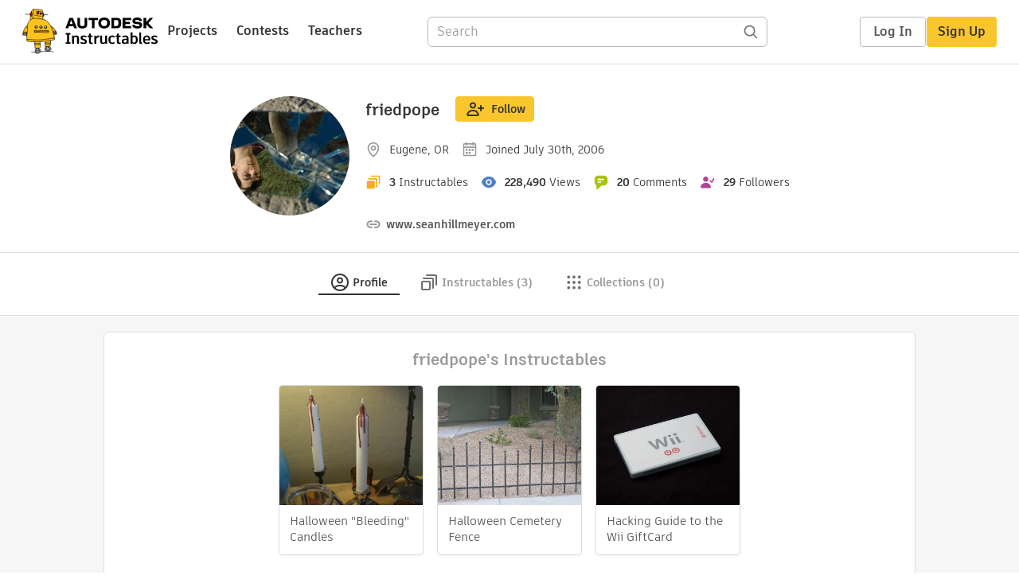

--- FILE ---
content_type: image/svg+xml
request_url: https://www.instructables.com/assets/svg/projects-20x20.svg
body_size: 118
content:
<svg width="20" height="20" viewBox="0 0 20 20" fill="none" xmlns="http://www.w3.org/2000/svg"><path fill-rule="evenodd" clip-rule="evenodd" d="M6.6665 2.49984C6.6665 2.0396 7.0396 1.6665 7.49984 1.6665H16.6665C17.587 1.6665 18.3332 2.4127 18.3332 3.33317V12.4998C18.3332 12.9601 17.9601 13.3332 17.4998 13.3332C17.0396 13.3332 16.6665 12.9601 16.6665 12.4998V3.33317H7.49984C7.0396 3.33317 6.6665 2.96007 6.6665 2.49984ZM1.6665 9.99984C1.6665 9.07936 2.4127 8.33317 3.33317 8.33317H9.99984C10.9203 8.33317 11.6665 9.07936 11.6665 9.99984V16.6665C11.6665 17.587 10.9203 18.3332 9.99984 18.3332H3.33317C2.4127 18.3332 1.6665 17.587 1.6665 16.6665V9.99984ZM4.1665 4.99984C3.70627 4.99984 3.33317 5.37293 3.33317 5.83317C3.33317 6.29341 3.70627 6.6665 4.1665 6.6665H13.3332V15.8332C13.3332 16.2934 13.7063 16.6665 14.1665 16.6665C14.6267 16.6665 14.9998 16.2934 14.9998 15.8332V6.6665C14.9998 5.74603 14.2536 4.99984 13.3332 4.99984H4.1665Z" fill="#FAAC18"/></svg>


--- FILE ---
content_type: text/javascript
request_url: https://www.instructables.com/assets/js_bundles/e48fe2b12f/Messages.component-B_40tDoM.js
body_size: 33
content:
import{j as s,v as t,I as i}from"./main-BBYHqb5E.js";const u="_container_ksurp_2",j="_closeButton_ksurp_8",x="_closeIcon_ksurp_12",d="_message_ksurp_17",p="_error_ksurp_26",r={container:u,closeButton:j,closeIcon:x,message:d,error:p},h=({messages:a=[],removeMessage:c,errors:n=[],removeError:l,containerRef:m,extraClasses:_=""})=>a.length===0&&n.length===0?s.jsx(s.Fragment,{}):s.jsxs("div",{ref:m,className:`${r.container} ${_}`,children:[a.map((e,o)=>s.jsxs("div",{"aria-label":`message ${e}`,className:r.message,children:[s.jsx("div",{children:e}),c&&s.jsx(t,{"aria-label":`remove message ${e}`,action:()=>c(o),children:s.jsx(i.Close,{className:r.closeIcon})})]},`message-${o}`)),n.map((e,o)=>s.jsxs("div",{"aria-label":`error ${e}`,className:`${r.message} ${r.error}`,children:[s.jsx("div",{children:e}),l&&s.jsx(t,{"aria-label":`remove error ${e}`,action:()=>l(o),className:r.closeButton,children:s.jsx(i.Close,{className:r.closeIcon})})]},`error-${o}`))]});export{h as M};


--- FILE ---
content_type: application/x-javascript;charset=utf-8
request_url: https://smetrics.autodesk.com/id?d_visid_ver=4.4.0&d_fieldgroup=A&mcorgid=6DC7655351E5696B0A490D44%40AdobeOrg&mid=92151836634246459435408871139302205193&ts=1769139676599
body_size: -42
content:
{"mid":"92151836634246459435408871139302205193"}

--- FILE ---
content_type: text/javascript
request_url: https://www.instructables.com/assets/js_bundles/e48fe2b12f/main-BBYHqb5E.js
body_size: 249885
content:
const __vite__mapDeps=(i,m=__vite__mapDeps,d=(m.f||(m.f=["index-C1vQUdDM.js","useDrop-C8gMnUVH.js","operations-OfuN4QRx.js","index.browser-OxPLOBIU.js","selectors-DZ-I_f5L.js","Modal.component-XBqpPv_J.js","Modal-CtYKHOCI.css","Nav.component-CvsaOFsS.js","index-jlKokoWI.js","useInterval-Si2N70KI.js","useInterval-qfmsLMtS.css","Nav-BA3clD7Y.css","ScreenDragLayer.component-JouR0Wr4.js","selectors-BZdAQgPP.js","cdn-T6djNZus.js","Toolbar.component-BxzICupL.js","Toolbar-BALmx8E7.css","ThumbnailImage-cGHbFKma.js","ThumbnailImage-D-LO3CaV.css","Buttons.module-CdsddKbP.js","Buttons-D6QziofV.css","Tabs-Dhfvbyq5.js","useScrollToItem-B_Kv1lBV.js","Tabs.module-BTZZ8ZZ3.js","Tabs-DOZ8H18C.css","useTabs-DW5azqLn.js","Lightbox.component-CJ33awX7.js","Overlay.component-CDJR1ybo.js","Overlay-CYRHE31s.css","interact.min-BuL37GiV.js","Lightbox-CiMENIRx.css","Errors.component-BMD8npUe.js","Errors-uzfPiKPn.css","GlobalHeader.module-DnKoDYzH.js","GlobalHeader-Z5eyCvkl.css","ScreenDragLayer-Cls-V7uA.css","TextEditor-oprJ_Skr.js","quill.snow-Ady81zSZ.js","quill-GgiLjRqO.css","quillHandlers-C1FxpQbq.js","index-C1xqK-Ql.js","MobileTextEditor-BuG0AgHx.js","MobileTextEditor-DzCKF3WQ.css","index-DdSVWlV4.css","index-vODDa-G6.js","licenses-s0r2cUio.js","Checkbox-D1BizNZM.js","Checkbox-GwKBHEji.css","EnterContest.module-COMNAkwz.js","RadioButton-CBZCwshr.js","RadioButton-CF7xy89y.css","TextInput-BNzu2k3e.js","TextInput-C1a_zPyo.css","EnterContest-ClHtQER1.css","useContest-Dxe-2Em-.js","index-BsrM5MWq.js","CopyLinkToProject-BqZKid9s.js","index-DSdioQaW.js","CopyLinkToProject-B1YRUZAi.css","index-BAgBwBzi.css","index-BRBTkAbJ.js","index-CDo0UltT.css","SearchCards-Ci4g1oHt.js","ProjectCards-nIeD-s2f.js","NoResults.module-fLnE55FH.js","NoResults-DLQVaB_Z.css","Loading-Bq3P2p05.js","Loading-D-30UUSJ.css","ProjectCards-CrdbFUfu.css","useSearch-BM4KPO0h.js","search-LBnwK1wm.js","MobileBrowseFilterModal-DzsTKGd9.js","SortBy-CtQffq19.js","MobileSort-Db6HHQhd.js","SortBy-DB8z5ICN.css","TeachersFilters-DW-TDAu-.js","MultiDropdown-BN9ajLIn.js","Fieldset-CPiIdegH.js","Fieldset-Cm9bu-YM.css","SoftwareUsedFilter-Bz6rgWkf.js","useHandleChannelChange-DOvJCnRb.js","Search-pL7f5Hfy.js","SortBar-PM-XEzGp.js","SortBar.module-5vZoAjGH.js","SortBar-fImMMJ5f.css","TabBar-C3nm1ejY.js","GlobalSearch.module-DN4OpaDl.js","GlobalSearch-BneINaPZ.css","useStickyHeader-pSltJHlR.js","Search-Cxm1oAwe.css","Browse-DEM_BC3m.js","index-jhAbZqGp.js","index-BcpAKiUI.css","EditCollection-ag4k9ia8.js","useUser-7tMdXZOK.js","Toast.component-8Y-WwMIG.js","Toast-Br-EsFL5.css","index-BFoh5AzX.js","EditCollection-CydwkV29.css","Account-PCvCHlXG.js","Account.module-D3T1wEs8.js","Account-2MvsaomA.css","Signup-CG-oOSXQ.js","BackButton-Bx62mRrz.js","BackButton-edw1rT89.css","CountryDropdown.component-Piehx-Q8.js","RoleDropdown-Ci8VkwCa.js","recaptcha-wrapper-DnOnEFoo.js","Login-CZwIoOQP.js","Forgot-DaDqysch.js","FacebookReset-CGiu0Lda.js","Reset-BUC_QqWQ.js","CompleteFeedView-BtbzbH_i.js","MemberWelcome-xegAudrJ.js","useFeed-BbirrmcT.js","MemberWelcome-D1Z_Kdce.css","FeedCards-t3Qs0kMr.js","MobileFeedFilterModal-DXvWVo4u.js","ChannelsFeedView-r2OEQSoP.js","AuthorsFeedView-D51_7Hqv.js","Gifts.nav-rhbCRJKv.js","Gifts.module-DBxyUA_k.js","Gifts-CO_w-W_-.css","GiftList.component-B5jQqzS7.js","useDismissableMessages-Bcqulehl.js","Messages.component-B_40tDoM.js","Messages-Bb5-0vf4.css","ButtonUpload.component-7fyTTKDM.js","useGifts-BV9s1GSM.js","AdminTextEditor-toUutmI4.js","AdminTextEditor-BZU6vYgT.css","Textarea-qTDGOfLc.js","Table-DIYydr7n.js","Table-DcjBRIo4.css","useHighlightItem-DtAtP1EX.js","AssignGift.component-rj0dwEUf.js","GiftFulfillment.component-B4C-Mfda.js","MemberColumn.component-CU3JxwI0.js","MemberColumn-De5eNM0p.css","EditUser.component-BMaN6_kc.js","EditSocialHandles-D2XYcN0d.js","EditSocialHandles-DU2ezpuB.css","EditUser-Bac9pbsc.css","NewAuthors.component-VyF5AWF1.js","PagingControls-BtWCYd5l.js","Pagination.component-ByMX2sFv.js","Pagination-Dec9zxa-.css","PagingControls-Bv4KiN6k.css","NewAuthors-KhsA348C.css","FailedLogins.component-BR0bnA6S.js","FailedLogins-CM-0B9-y.css","UserSearch.component-DJBUOY1N.js","UserSearch-Db20vqNs.css","List.component-BQhU0YP9.js","List-D9vC5G5S.css","index-CBAE2hNx.js","index-CrNwo3gf.css","index-BkGoBzih.js","slice-BueSmwhw.js","index-CBlqlg_h.css","index-Blu_dkSD.js","index-BpPNJRtZ.css","index-DvzCAeqo.js","CurrentEntries-FUJapftq.js","School-DDq9dWt2.js","School-DfCaCkOL.css","Prefinalists-CiY_26RD.js","Standings-Bho3IREs.js","AdminPanel-CzIx5EfV.js","AdminPanel-DYAJ9e1_.css","Standings-CeORT-FJ.css","index-DXj8ivuM.js","PostsAndFlags.nav-CafVl0QU.js","PostsAndFlags.module-xhnu2-Y3.js","PostsAndFlags-C-w3sxet.css","Comments.component-9khQ9hrT.js","DateColumn.component-Ceo-2bQa.js","StatusAndReasonColumn.component-DBl_YWXV.js","StatusAndReasonColumn-1up3AxJX.css","extractFirstImage-ERCM2JEy.js","Messages.component-BNAdcCNX.js","Flags.component-CLb6aOER.js","ContentReviewNav.component-CL-iDnPX.js","ContentReviewNav-vzfv2zST.css","ContentReviewListView.component-DBVH7hNu.js","utils-T2R2acPs.js","ContentReviewListView-BeiJeRSk.css","BannedWordNav-CdQ0WYhF.js","BannedWordsetTitles-DjJZhSs9.js","BannedWordNav-CyMukc6A.css","BannedWordListView.component-BH7_oi5r.js","BannedWordListView-DxPe7uF1.css","HelpTicketsOpen-ClaW9Eto.js","HelpTicketsTable-CGJvcu0O.js","Help.module-BgJ7hXi3.js","Help-D6OrjHZf.css","AdminNotes-BJRTp1oY.js","MessageMember-CjjRfARS.js","UserAvatar-FwU4Njzh.js","Avatar-F9O9FENh.js","Avatar-DF5hJXY7.css","HelpTicketsArchive-DX4v6YS8.js","HelpTicketDetail-DgcQq-Rr.js","RecentMemberDeletions.nav-D6_8ENsf.js","RecentMemberDeletions.module-C3WQZmpB.js","RecentMemberDeletions-CTNIzrx0.css","AggregatedDeletions.component-B8d94UHx.js","operations-CIBCqjEP.js","DeletionLog.component-5oEroFv2.js","index-Bls4WHr8.js","index--BTUTQ-s.js","index-B7780UJ-.css","index-CEcI2GR9.js","index-CyObPtz5.css","index-CvUQqOyf.js","index-CSAE94bs.css","index-BT8CpwTJ.js","index-DcAbPteB.css","index-pfgQztq2.js","ContestTag-pAJqe622.js","ContestTag-wDgtnWfB.css","index-PBRK9aYF.css","index-BsqMWVXl.js","index-R0xY1hmS.css","index-Bf6fnQmw.js","index-6-2tPwL6.css","index-BmP4qyN0.js","Banner-CRCT82Q0.js","Banner-C2C924qh.css","useEligibleProjects-BCuyMlD4.js","SchoolInformation.component-CH5N0j7K.js","index-US2gc53j.css","PrizeClaim.component-BI24IugS.js","PrizeClaim-CM2tF-pS.css","Academy-wvfcyAHE.js","Footer-BcWAZSAh.js","Footer-ep1xcfiQ.css","index-CfCWFyZ3.js","index-BfqeJ34z.css","index-CG5JvFg0.js","Help.module-aF2pX2fT.js","Help-CdwT0Lqd.css","HelpLanding-DPKj1m5G.js","TopicsDropdown-DWeqx2wm.js","PublishingTopic-Dbzk7fcR.js","GuestPostingTopic-DRJDO_Fk.js","TrademarkTopic-CYUlBzA9.js","AccountDeletionTopic-aQxy8krN.js","ContestTopic-BqieCImn.js","Success-BzQRKp4A.js","Success-BLSfnxSn.css","operations-f-jvHE_M.js","checkForm-CPqRz_7j.js","submitTicket-Dn8UZZk6.js","BugTopic-CSgiyRds.js","Home-DWO7Qygc.js","contentful-1Iq25DnX.js","Home-AvAp3OlV.css","Status-HL7nHUg1.js","Status-CgVjcID1.css","Preview-CfEk6bSj.js","ProjectOrCollection-CFAKfy96.js","ProjectOrCollection-BmNHrIFj.css","Catchall-CSfifMhg.js"])))=>i.map(i=>d[i]);
var hT=Object.defineProperty;var pT=(e,t,r)=>t in e?hT(e,t,{enumerable:!0,configurable:!0,writable:!0,value:r}):e[t]=r;var G0=(e,t,r)=>pT(e,typeof t!="symbol"?t+"":t,r);function mT(e,t){for(var r=0;r<t.length;r++){const i=t[r];if(typeof i!="string"&&!Array.isArray(i)){for(const l in i)if(l!=="default"&&!(l in e)){const u=Object.getOwnPropertyDescriptor(i,l);u&&Object.defineProperty(e,l,u.get?u:{enumerable:!0,get:()=>i[l]})}}}return Object.freeze(Object.defineProperty(e,Symbol.toStringTag,{value:"Module"}))}var Hv=typeof globalThis<"u"?globalThis:typeof window<"u"?window:typeof global<"u"?global:typeof self<"u"?self:{};function za(e){return e&&e.__esModule&&Object.prototype.hasOwnProperty.call(e,"default")?e.default:e}function gT(e){if(Object.prototype.hasOwnProperty.call(e,"__esModule"))return e;var t=e.default;if(typeof t=="function"){var r=function i(){return this instanceof i?Reflect.construct(t,arguments,this.constructor):t.apply(this,arguments)};r.prototype=t.prototype}else r={};return Object.defineProperty(r,"__esModule",{value:!0}),Object.keys(e).forEach(function(i){var l=Object.getOwnPropertyDescriptor(e,i);Object.defineProperty(r,i,l.get?l:{enumerable:!0,get:function(){return e[i]}})}),r}var W0={exports:{}},Yl={};/**
 * @license React
 * react-jsx-runtime.production.js
 *
 * Copyright (c) Meta Platforms, Inc. and affiliates.
 *
 * This source code is licensed under the MIT license found in the
 * LICENSE file in the root directory of this source tree.
 */var $v;function vT(){if($v)return Yl;$v=1;var e=Symbol.for("react.transitional.element"),t=Symbol.for("react.fragment");function r(i,l,u){var c=null;if(u!==void 0&&(c=""+u),l.key!==void 0&&(c=""+l.key),"key"in l){u={};for(var d in l)d!=="key"&&(u[d]=l[d])}else u=l;return l=u.ref,{$$typeof:e,type:i,key:c,ref:l!==void 0?l:null,props:u}}return Yl.Fragment=t,Yl.jsx=r,Yl.jsxs=r,Yl}var Fv;function yT(){return Fv||(Fv=1,W0.exports=vT()),W0.exports}var N=yT(),X0={exports:{}},We={};/**
 * @license React
 * react.production.js
 *
 * Copyright (c) Meta Platforms, Inc. and affiliates.
 *
 * This source code is licensed under the MIT license found in the
 * LICENSE file in the root directory of this source tree.
 */var Vv;function bT(){if(Vv)return We;Vv=1;var e=Symbol.for("react.transitional.element"),t=Symbol.for("react.portal"),r=Symbol.for("react.fragment"),i=Symbol.for("react.strict_mode"),l=Symbol.for("react.profiler"),u=Symbol.for("react.consumer"),c=Symbol.for("react.context"),d=Symbol.for("react.forward_ref"),h=Symbol.for("react.suspense"),p=Symbol.for("react.memo"),g=Symbol.for("react.lazy"),v=Symbol.iterator;function S(z){return z===null||typeof z!="object"?null:(z=v&&z[v]||z["@@iterator"],typeof z=="function"?z:null)}var T={isMounted:function(){return!1},enqueueForceUpdate:function(){},enqueueReplaceState:function(){},enqueueSetState:function(){}},b=Object.assign,E={};function w(z,G,re){this.props=z,this.context=G,this.refs=E,this.updater=re||T}w.prototype.isReactComponent={},w.prototype.setState=function(z,G){if(typeof z!="object"&&typeof z!="function"&&z!=null)throw Error("takes an object of state variables to update or a function which returns an object of state variables.");this.updater.enqueueSetState(this,z,G,"setState")},w.prototype.forceUpdate=function(z){this.updater.enqueueForceUpdate(this,z,"forceUpdate")};function x(){}x.prototype=w.prototype;function M(z,G,re){this.props=z,this.context=G,this.refs=E,this.updater=re||T}var I=M.prototype=new x;I.constructor=M,b(I,w.prototype),I.isPureReactComponent=!0;var $=Array.isArray,A={H:null,A:null,T:null,S:null,V:null},C=Object.prototype.hasOwnProperty;function O(z,G,re,ie,he,be){return re=be.ref,{$$typeof:e,type:z,key:G,ref:re!==void 0?re:null,props:be}}function L(z,G){return O(z.type,G,void 0,void 0,void 0,z.props)}function H(z){return typeof z=="object"&&z!==null&&z.$$typeof===e}function q(z){var G={"=":"=0",":":"=2"};return"$"+z.replace(/[=:]/g,function(re){return G[re]})}var K=/\/+/g;function se(z,G){return typeof z=="object"&&z!==null&&z.key!=null?q(""+z.key):G.toString(36)}function ge(){}function ne(z){switch(z.status){case"fulfilled":return z.value;case"rejected":throw z.reason;default:switch(typeof z.status=="string"?z.then(ge,ge):(z.status="pending",z.then(function(G){z.status==="pending"&&(z.status="fulfilled",z.value=G)},function(G){z.status==="pending"&&(z.status="rejected",z.reason=G)})),z.status){case"fulfilled":return z.value;case"rejected":throw z.reason}}throw z}function W(z,G,re,ie,he){var be=typeof z;(be==="undefined"||be==="boolean")&&(z=null);var ve=!1;if(z===null)ve=!0;else switch(be){case"bigint":case"string":case"number":ve=!0;break;case"object":switch(z.$$typeof){case e:case t:ve=!0;break;case g:return ve=z._init,W(ve(z._payload),G,re,ie,he)}}if(ve)return he=he(z),ve=ie===""?"."+se(z,0):ie,$(he)?(re="",ve!=null&&(re=ve.replace(K,"$&/")+"/"),W(he,G,re,"",function(Ge){return Ge})):he!=null&&(H(he)&&(he=L(he,re+(he.key==null||z&&z.key===he.key?"":(""+he.key).replace(K,"$&/")+"/")+ve)),G.push(he)),1;ve=0;var Ye=ie===""?".":ie+":";if($(z))for(var je=0;je<z.length;je++)ie=z[je],be=Ye+se(ie,je),ve+=W(ie,G,re,be,he);else if(je=S(z),typeof je=="function")for(z=je.call(z),je=0;!(ie=z.next()).done;)ie=ie.value,be=Ye+se(ie,je++),ve+=W(ie,G,re,be,he);else if(be==="object"){if(typeof z.then=="function")return W(ne(z),G,re,ie,he);throw G=String(z),Error("Objects are not valid as a React child (found: "+(G==="[object Object]"?"object with keys {"+Object.keys(z).join(", ")+"}":G)+"). If you meant to render a collection of children, use an array instead.")}return ve}function D(z,G,re){if(z==null)return z;var ie=[],he=0;return W(z,ie,"","",function(be){return G.call(re,be,he++)}),ie}function V(z){if(z._status===-1){var G=z._result;G=G(),G.then(function(re){(z._status===0||z._status===-1)&&(z._status=1,z._result=re)},function(re){(z._status===0||z._status===-1)&&(z._status=2,z._result=re)}),z._status===-1&&(z._status=0,z._result=G)}if(z._status===1)return z._result.default;throw z._result}var j=typeof reportError=="function"?reportError:function(z){if(typeof window=="object"&&typeof window.ErrorEvent=="function"){var G=new window.ErrorEvent("error",{bubbles:!0,cancelable:!0,message:typeof z=="object"&&z!==null&&typeof z.message=="string"?String(z.message):String(z),error:z});if(!window.dispatchEvent(G))return}else if(typeof process=="object"&&typeof process.emit=="function"){process.emit("uncaughtException",z);return}console.error(z)};function oe(){}return We.Children={map:D,forEach:function(z,G,re){D(z,function(){G.apply(this,arguments)},re)},count:function(z){var G=0;return D(z,function(){G++}),G},toArray:function(z){return D(z,function(G){return G})||[]},only:function(z){if(!H(z))throw Error("React.Children.only expected to receive a single React element child.");return z}},We.Component=w,We.Fragment=r,We.Profiler=l,We.PureComponent=M,We.StrictMode=i,We.Suspense=h,We.__CLIENT_INTERNALS_DO_NOT_USE_OR_WARN_USERS_THEY_CANNOT_UPGRADE=A,We.__COMPILER_RUNTIME={__proto__:null,c:function(z){return A.H.useMemoCache(z)}},We.cache=function(z){return function(){return z.apply(null,arguments)}},We.cloneElement=function(z,G,re){if(z==null)throw Error("The argument must be a React element, but you passed "+z+".");var ie=b({},z.props),he=z.key,be=void 0;if(G!=null)for(ve in G.ref!==void 0&&(be=void 0),G.key!==void 0&&(he=""+G.key),G)!C.call(G,ve)||ve==="key"||ve==="__self"||ve==="__source"||ve==="ref"&&G.ref===void 0||(ie[ve]=G[ve]);var ve=arguments.length-2;if(ve===1)ie.children=re;else if(1<ve){for(var Ye=Array(ve),je=0;je<ve;je++)Ye[je]=arguments[je+2];ie.children=Ye}return O(z.type,he,void 0,void 0,be,ie)},We.createContext=function(z){return z={$$typeof:c,_currentValue:z,_currentValue2:z,_threadCount:0,Provider:null,Consumer:null},z.Provider=z,z.Consumer={$$typeof:u,_context:z},z},We.createElement=function(z,G,re){var ie,he={},be=null;if(G!=null)for(ie in G.key!==void 0&&(be=""+G.key),G)C.call(G,ie)&&ie!=="key"&&ie!=="__self"&&ie!=="__source"&&(he[ie]=G[ie]);var ve=arguments.length-2;if(ve===1)he.children=re;else if(1<ve){for(var Ye=Array(ve),je=0;je<ve;je++)Ye[je]=arguments[je+2];he.children=Ye}if(z&&z.defaultProps)for(ie in ve=z.defaultProps,ve)he[ie]===void 0&&(he[ie]=ve[ie]);return O(z,be,void 0,void 0,null,he)},We.createRef=function(){return{current:null}},We.forwardRef=function(z){return{$$typeof:d,render:z}},We.isValidElement=H,We.lazy=function(z){return{$$typeof:g,_payload:{_status:-1,_result:z},_init:V}},We.memo=function(z,G){return{$$typeof:p,type:z,compare:G===void 0?null:G}},We.startTransition=function(z){var G=A.T,re={};A.T=re;try{var ie=z(),he=A.S;he!==null&&he(re,ie),typeof ie=="object"&&ie!==null&&typeof ie.then=="function"&&ie.then(oe,j)}catch(be){j(be)}finally{A.T=G}},We.unstable_useCacheRefresh=function(){return A.H.useCacheRefresh()},We.use=function(z){return A.H.use(z)},We.useActionState=function(z,G,re){return A.H.useActionState(z,G,re)},We.useCallback=function(z,G){return A.H.useCallback(z,G)},We.useContext=function(z){return A.H.useContext(z)},We.useDebugValue=function(){},We.useDeferredValue=function(z,G){return A.H.useDeferredValue(z,G)},We.useEffect=function(z,G,re){var ie=A.H;if(typeof re=="function")throw Error("useEffect CRUD overload is not enabled in this build of React.");return ie.useEffect(z,G)},We.useId=function(){return A.H.useId()},We.useImperativeHandle=function(z,G,re){return A.H.useImperativeHandle(z,G,re)},We.useInsertionEffect=function(z,G){return A.H.useInsertionEffect(z,G)},We.useLayoutEffect=function(z,G){return A.H.useLayoutEffect(z,G)},We.useMemo=function(z,G){return A.H.useMemo(z,G)},We.useOptimistic=function(z,G){return A.H.useOptimistic(z,G)},We.useReducer=function(z,G,re){return A.H.useReducer(z,G,re)},We.useRef=function(z){return A.H.useRef(z)},We.useState=function(z){return A.H.useState(z)},We.useSyncExternalStore=function(z,G,re){return A.H.useSyncExternalStore(z,G,re)},We.useTransition=function(){return A.H.useTransition()},We.version="19.1.0",We}var Bv;function Ss(){return Bv||(Bv=1,X0.exports=bT()),X0.exports}var y=Ss();const wT=za(y),kv=mT({__proto__:null,default:wT},[y]);var Q0={exports:{}},K0={};/**
 * @license React
 * use-sync-external-store-with-selector.production.js
 *
 * Copyright (c) Meta Platforms, Inc. and affiliates.
 *
 * This source code is licensed under the MIT license found in the
 * LICENSE file in the root directory of this source tree.
 */var qv;function ST(){if(qv)return K0;qv=1;var e=Ss();function t(h,p){return h===p&&(h!==0||1/h===1/p)||h!==h&&p!==p}var r=typeof Object.is=="function"?Object.is:t,i=e.useSyncExternalStore,l=e.useRef,u=e.useEffect,c=e.useMemo,d=e.useDebugValue;return K0.useSyncExternalStoreWithSelector=function(h,p,g,v,S){var T=l(null);if(T.current===null){var b={hasValue:!1,value:null};T.current=b}else b=T.current;T=c(function(){function w(A){if(!x){if(x=!0,M=A,A=v(A),S!==void 0&&b.hasValue){var C=b.value;if(S(C,A))return I=C}return I=A}if(C=I,r(M,A))return C;var O=v(A);return S!==void 0&&S(C,O)?(M=A,C):(M=A,I=O)}var x=!1,M,I,$=g===void 0?null:g;return[function(){return w(p())},$===null?void 0:function(){return w($())}]},[p,g,v,S]);var E=i(h,T[0],T[1]);return u(function(){b.hasValue=!0,b.value=E},[E]),d(E),E},K0}var Yv;function ET(){return Yv||(Yv=1,Q0.exports=ST()),Q0.exports}var RT=ET();function TT(e){e()}function OT(){let e=null,t=null;return{clear(){e=null,t=null},notify(){TT(()=>{let r=e;for(;r;)r.callback(),r=r.next})},get(){const r=[];let i=e;for(;i;)r.push(i),i=i.next;return r},subscribe(r){let i=!0;const l=t={callback:r,next:null,prev:t};return l.prev?l.prev.next=l:e=l,function(){!i||e===null||(i=!1,l.next?l.next.prev=l.prev:t=l.prev,l.prev?l.prev.next=l.next:e=l.next)}}}}var Gv={notify(){},get:()=>[]};function _T(e,t){let r,i=Gv,l=0,u=!1;function c(E){g();const w=i.subscribe(E);let x=!1;return()=>{x||(x=!0,w(),v())}}function d(){i.notify()}function h(){b.onStateChange&&b.onStateChange()}function p(){return u}function g(){l++,r||(r=e.subscribe(h),i=OT())}function v(){l--,r&&l===0&&(r(),r=void 0,i.clear(),i=Gv)}function S(){u||(u=!0,g())}function T(){u&&(u=!1,v())}const b={addNestedSub:c,notifyNestedSubs:d,handleChangeWrapper:h,isSubscribed:p,trySubscribe:S,tryUnsubscribe:T,getListeners:()=>i};return b}var xT=()=>typeof window<"u"&&typeof window.document<"u"&&typeof window.document.createElement<"u",AT=xT(),CT=()=>typeof navigator<"u"&&navigator.product==="ReactNative",MT=CT(),DT=()=>AT||MT?y.useLayoutEffect:y.useEffect,LT=DT(),J0=Symbol.for("react-redux-context"),Z0=typeof globalThis<"u"?globalThis:{};function NT(){if(!y.createContext)return{};const e=Z0[J0]??(Z0[J0]=new Map);let t=e.get(y.createContext);return t||(t=y.createContext(null),e.set(y.createContext,t)),t}var ni=NT();function IT(e){const{children:t,context:r,serverState:i,store:l}=e,u=y.useMemo(()=>{const h=_T(l);return{store:l,subscription:h,getServerState:i?()=>i:void 0}},[l,i]),c=y.useMemo(()=>l.getState(),[l]);LT(()=>{const{subscription:h}=u;return h.onStateChange=h.notifyNestedSubs,h.trySubscribe(),c!==l.getState()&&h.notifyNestedSubs(),()=>{h.tryUnsubscribe(),h.onStateChange=void 0}},[u,c]);const d=r||ni;return y.createElement(d.Provider,{value:u},t)}var zT=IT;function mm(e=ni){return function(){return y.useContext(e)}}var wS=mm();function SS(e=ni){const t=e===ni?wS:mm(e),r=()=>{const{store:i}=t();return i};return Object.assign(r,{withTypes:()=>r}),r}var gm=SS();function jT(e=ni){const t=e===ni?gm:SS(e),r=()=>t().dispatch;return Object.assign(r,{withTypes:()=>r}),r}var ES=jT(),UT=(e,t)=>e===t;function PT(e=ni){const t=e===ni?wS:mm(e),r=(i,l={})=>{const{equalityFn:u=UT}=typeof l=="function"?{equalityFn:l}:l,c=t(),{store:d,subscription:h,getServerState:p}=c;y.useRef(!0);const g=y.useCallback({[i.name](S){return i(S)}}[i.name],[i]),v=RT.useSyncExternalStoreWithSelector(h.addNestedSub,d.getState,p||d.getState,g,u);return y.useDebugValue(v),v};return Object.assign(r,{withTypes:()=>r}),r}var Ea=PT(),eh={exports:{}},Gl={},th={exports:{}},nh={};/**
 * @license React
 * scheduler.production.js
 *
 * Copyright (c) Meta Platforms, Inc. and affiliates.
 *
 * This source code is licensed under the MIT license found in the
 * LICENSE file in the root directory of this source tree.
 */var Wv;function HT(){return Wv||(Wv=1,function(e){function t(D,V){var j=D.length;D.push(V);e:for(;0<j;){var oe=j-1>>>1,z=D[oe];if(0<l(z,V))D[oe]=V,D[j]=z,j=oe;else break e}}function r(D){return D.length===0?null:D[0]}function i(D){if(D.length===0)return null;var V=D[0],j=D.pop();if(j!==V){D[0]=j;e:for(var oe=0,z=D.length,G=z>>>1;oe<G;){var re=2*(oe+1)-1,ie=D[re],he=re+1,be=D[he];if(0>l(ie,j))he<z&&0>l(be,ie)?(D[oe]=be,D[he]=j,oe=he):(D[oe]=ie,D[re]=j,oe=re);else if(he<z&&0>l(be,j))D[oe]=be,D[he]=j,oe=he;else break e}}return V}function l(D,V){var j=D.sortIndex-V.sortIndex;return j!==0?j:D.id-V.id}if(e.unstable_now=void 0,typeof performance=="object"&&typeof performance.now=="function"){var u=performance;e.unstable_now=function(){return u.now()}}else{var c=Date,d=c.now();e.unstable_now=function(){return c.now()-d}}var h=[],p=[],g=1,v=null,S=3,T=!1,b=!1,E=!1,w=!1,x=typeof setTimeout=="function"?setTimeout:null,M=typeof clearTimeout=="function"?clearTimeout:null,I=typeof setImmediate<"u"?setImmediate:null;function $(D){for(var V=r(p);V!==null;){if(V.callback===null)i(p);else if(V.startTime<=D)i(p),V.sortIndex=V.expirationTime,t(h,V);else break;V=r(p)}}function A(D){if(E=!1,$(D),!b)if(r(h)!==null)b=!0,C||(C=!0,se());else{var V=r(p);V!==null&&W(A,V.startTime-D)}}var C=!1,O=-1,L=5,H=-1;function q(){return w?!0:!(e.unstable_now()-H<L)}function K(){if(w=!1,C){var D=e.unstable_now();H=D;var V=!0;try{e:{b=!1,E&&(E=!1,M(O),O=-1),T=!0;var j=S;try{t:{for($(D),v=r(h);v!==null&&!(v.expirationTime>D&&q());){var oe=v.callback;if(typeof oe=="function"){v.callback=null,S=v.priorityLevel;var z=oe(v.expirationTime<=D);if(D=e.unstable_now(),typeof z=="function"){v.callback=z,$(D),V=!0;break t}v===r(h)&&i(h),$(D)}else i(h);v=r(h)}if(v!==null)V=!0;else{var G=r(p);G!==null&&W(A,G.startTime-D),V=!1}}break e}finally{v=null,S=j,T=!1}V=void 0}}finally{V?se():C=!1}}}var se;if(typeof I=="function")se=function(){I(K)};else if(typeof MessageChannel<"u"){var ge=new MessageChannel,ne=ge.port2;ge.port1.onmessage=K,se=function(){ne.postMessage(null)}}else se=function(){x(K,0)};function W(D,V){O=x(function(){D(e.unstable_now())},V)}e.unstable_IdlePriority=5,e.unstable_ImmediatePriority=1,e.unstable_LowPriority=4,e.unstable_NormalPriority=3,e.unstable_Profiling=null,e.unstable_UserBlockingPriority=2,e.unstable_cancelCallback=function(D){D.callback=null},e.unstable_forceFrameRate=function(D){0>D||125<D?console.error("forceFrameRate takes a positive int between 0 and 125, forcing frame rates higher than 125 fps is not supported"):L=0<D?Math.floor(1e3/D):5},e.unstable_getCurrentPriorityLevel=function(){return S},e.unstable_next=function(D){switch(S){case 1:case 2:case 3:var V=3;break;default:V=S}var j=S;S=V;try{return D()}finally{S=j}},e.unstable_requestPaint=function(){w=!0},e.unstable_runWithPriority=function(D,V){switch(D){case 1:case 2:case 3:case 4:case 5:break;default:D=3}var j=S;S=D;try{return V()}finally{S=j}},e.unstable_scheduleCallback=function(D,V,j){var oe=e.unstable_now();switch(typeof j=="object"&&j!==null?(j=j.delay,j=typeof j=="number"&&0<j?oe+j:oe):j=oe,D){case 1:var z=-1;break;case 2:z=250;break;case 5:z=1073741823;break;case 4:z=1e4;break;default:z=5e3}return z=j+z,D={id:g++,callback:V,priorityLevel:D,startTime:j,expirationTime:z,sortIndex:-1},j>oe?(D.sortIndex=j,t(p,D),r(h)===null&&D===r(p)&&(E?(M(O),O=-1):E=!0,W(A,j-oe))):(D.sortIndex=z,t(h,D),b||T||(b=!0,C||(C=!0,se()))),D},e.unstable_shouldYield=q,e.unstable_wrapCallback=function(D){var V=S;return function(){var j=S;S=V;try{return D.apply(this,arguments)}finally{S=j}}}}(nh)),nh}var Xv;function $T(){return Xv||(Xv=1,th.exports=HT()),th.exports}var ah={exports:{}},mn={};/**
 * @license React
 * react-dom.production.js
 *
 * Copyright (c) Meta Platforms, Inc. and affiliates.
 *
 * This source code is licensed under the MIT license found in the
 * LICENSE file in the root directory of this source tree.
 */var Qv;function FT(){if(Qv)return mn;Qv=1;var e=Ss();function t(h){var p="https://react.dev/errors/"+h;if(1<arguments.length){p+="?args[]="+encodeURIComponent(arguments[1]);for(var g=2;g<arguments.length;g++)p+="&args[]="+encodeURIComponent(arguments[g])}return"Minified React error #"+h+"; visit "+p+" for the full message or use the non-minified dev environment for full errors and additional helpful warnings."}function r(){}var i={d:{f:r,r:function(){throw Error(t(522))},D:r,C:r,L:r,m:r,X:r,S:r,M:r},p:0,findDOMNode:null},l=Symbol.for("react.portal");function u(h,p,g){var v=3<arguments.length&&arguments[3]!==void 0?arguments[3]:null;return{$$typeof:l,key:v==null?null:""+v,children:h,containerInfo:p,implementation:g}}var c=e.__CLIENT_INTERNALS_DO_NOT_USE_OR_WARN_USERS_THEY_CANNOT_UPGRADE;function d(h,p){if(h==="font")return"";if(typeof p=="string")return p==="use-credentials"?p:""}return mn.__DOM_INTERNALS_DO_NOT_USE_OR_WARN_USERS_THEY_CANNOT_UPGRADE=i,mn.createPortal=function(h,p){var g=2<arguments.length&&arguments[2]!==void 0?arguments[2]:null;if(!p||p.nodeType!==1&&p.nodeType!==9&&p.nodeType!==11)throw Error(t(299));return u(h,p,null,g)},mn.flushSync=function(h){var p=c.T,g=i.p;try{if(c.T=null,i.p=2,h)return h()}finally{c.T=p,i.p=g,i.d.f()}},mn.preconnect=function(h,p){typeof h=="string"&&(p?(p=p.crossOrigin,p=typeof p=="string"?p==="use-credentials"?p:"":void 0):p=null,i.d.C(h,p))},mn.prefetchDNS=function(h){typeof h=="string"&&i.d.D(h)},mn.preinit=function(h,p){if(typeof h=="string"&&p&&typeof p.as=="string"){var g=p.as,v=d(g,p.crossOrigin),S=typeof p.integrity=="string"?p.integrity:void 0,T=typeof p.fetchPriority=="string"?p.fetchPriority:void 0;g==="style"?i.d.S(h,typeof p.precedence=="string"?p.precedence:void 0,{crossOrigin:v,integrity:S,fetchPriority:T}):g==="script"&&i.d.X(h,{crossOrigin:v,integrity:S,fetchPriority:T,nonce:typeof p.nonce=="string"?p.nonce:void 0})}},mn.preinitModule=function(h,p){if(typeof h=="string")if(typeof p=="object"&&p!==null){if(p.as==null||p.as==="script"){var g=d(p.as,p.crossOrigin);i.d.M(h,{crossOrigin:g,integrity:typeof p.integrity=="string"?p.integrity:void 0,nonce:typeof p.nonce=="string"?p.nonce:void 0})}}else p==null&&i.d.M(h)},mn.preload=function(h,p){if(typeof h=="string"&&typeof p=="object"&&p!==null&&typeof p.as=="string"){var g=p.as,v=d(g,p.crossOrigin);i.d.L(h,g,{crossOrigin:v,integrity:typeof p.integrity=="string"?p.integrity:void 0,nonce:typeof p.nonce=="string"?p.nonce:void 0,type:typeof p.type=="string"?p.type:void 0,fetchPriority:typeof p.fetchPriority=="string"?p.fetchPriority:void 0,referrerPolicy:typeof p.referrerPolicy=="string"?p.referrerPolicy:void 0,imageSrcSet:typeof p.imageSrcSet=="string"?p.imageSrcSet:void 0,imageSizes:typeof p.imageSizes=="string"?p.imageSizes:void 0,media:typeof p.media=="string"?p.media:void 0})}},mn.preloadModule=function(h,p){if(typeof h=="string")if(p){var g=d(p.as,p.crossOrigin);i.d.m(h,{as:typeof p.as=="string"&&p.as!=="script"?p.as:void 0,crossOrigin:g,integrity:typeof p.integrity=="string"?p.integrity:void 0})}else i.d.m(h)},mn.requestFormReset=function(h){i.d.r(h)},mn.unstable_batchedUpdates=function(h,p){return h(p)},mn.useFormState=function(h,p,g){return c.H.useFormState(h,p,g)},mn.useFormStatus=function(){return c.H.useHostTransitionStatus()},mn.version="19.1.0",mn}var Kv;function RS(){if(Kv)return ah.exports;Kv=1;function e(){if(!(typeof __REACT_DEVTOOLS_GLOBAL_HOOK__>"u"||typeof __REACT_DEVTOOLS_GLOBAL_HOOK__.checkDCE!="function"))try{__REACT_DEVTOOLS_GLOBAL_HOOK__.checkDCE(e)}catch(t){console.error(t)}}return e(),ah.exports=FT(),ah.exports}/**
 * @license React
 * react-dom-client.production.js
 *
 * Copyright (c) Meta Platforms, Inc. and affiliates.
 *
 * This source code is licensed under the MIT license found in the
 * LICENSE file in the root directory of this source tree.
 */var Jv;function VT(){if(Jv)return Gl;Jv=1;var e=$T(),t=Ss(),r=RS();function i(n){var a="https://react.dev/errors/"+n;if(1<arguments.length){a+="?args[]="+encodeURIComponent(arguments[1]);for(var o=2;o<arguments.length;o++)a+="&args[]="+encodeURIComponent(arguments[o])}return"Minified React error #"+n+"; visit "+a+" for the full message or use the non-minified dev environment for full errors and additional helpful warnings."}function l(n){return!(!n||n.nodeType!==1&&n.nodeType!==9&&n.nodeType!==11)}function u(n){var a=n,o=n;if(n.alternate)for(;a.return;)a=a.return;else{n=a;do a=n,(a.flags&4098)!==0&&(o=a.return),n=a.return;while(n)}return a.tag===3?o:null}function c(n){if(n.tag===13){var a=n.memoizedState;if(a===null&&(n=n.alternate,n!==null&&(a=n.memoizedState)),a!==null)return a.dehydrated}return null}function d(n){if(u(n)!==n)throw Error(i(188))}function h(n){var a=n.alternate;if(!a){if(a=u(n),a===null)throw Error(i(188));return a!==n?null:n}for(var o=n,s=a;;){var f=o.return;if(f===null)break;var m=f.alternate;if(m===null){if(s=f.return,s!==null){o=s;continue}break}if(f.child===m.child){for(m=f.child;m;){if(m===o)return d(f),n;if(m===s)return d(f),a;m=m.sibling}throw Error(i(188))}if(o.return!==s.return)o=f,s=m;else{for(var R=!1,_=f.child;_;){if(_===o){R=!0,o=f,s=m;break}if(_===s){R=!0,s=f,o=m;break}_=_.sibling}if(!R){for(_=m.child;_;){if(_===o){R=!0,o=m,s=f;break}if(_===s){R=!0,s=m,o=f;break}_=_.sibling}if(!R)throw Error(i(189))}}if(o.alternate!==s)throw Error(i(190))}if(o.tag!==3)throw Error(i(188));return o.stateNode.current===o?n:a}function p(n){var a=n.tag;if(a===5||a===26||a===27||a===6)return n;for(n=n.child;n!==null;){if(a=p(n),a!==null)return a;n=n.sibling}return null}var g=Object.assign,v=Symbol.for("react.element"),S=Symbol.for("react.transitional.element"),T=Symbol.for("react.portal"),b=Symbol.for("react.fragment"),E=Symbol.for("react.strict_mode"),w=Symbol.for("react.profiler"),x=Symbol.for("react.provider"),M=Symbol.for("react.consumer"),I=Symbol.for("react.context"),$=Symbol.for("react.forward_ref"),A=Symbol.for("react.suspense"),C=Symbol.for("react.suspense_list"),O=Symbol.for("react.memo"),L=Symbol.for("react.lazy"),H=Symbol.for("react.activity"),q=Symbol.for("react.memo_cache_sentinel"),K=Symbol.iterator;function se(n){return n===null||typeof n!="object"?null:(n=K&&n[K]||n["@@iterator"],typeof n=="function"?n:null)}var ge=Symbol.for("react.client.reference");function ne(n){if(n==null)return null;if(typeof n=="function")return n.$$typeof===ge?null:n.displayName||n.name||null;if(typeof n=="string")return n;switch(n){case b:return"Fragment";case w:return"Profiler";case E:return"StrictMode";case A:return"Suspense";case C:return"SuspenseList";case H:return"Activity"}if(typeof n=="object")switch(n.$$typeof){case T:return"Portal";case I:return(n.displayName||"Context")+".Provider";case M:return(n._context.displayName||"Context")+".Consumer";case $:var a=n.render;return n=n.displayName,n||(n=a.displayName||a.name||"",n=n!==""?"ForwardRef("+n+")":"ForwardRef"),n;case O:return a=n.displayName||null,a!==null?a:ne(n.type)||"Memo";case L:a=n._payload,n=n._init;try{return ne(n(a))}catch{}}return null}var W=Array.isArray,D=t.__CLIENT_INTERNALS_DO_NOT_USE_OR_WARN_USERS_THEY_CANNOT_UPGRADE,V=r.__DOM_INTERNALS_DO_NOT_USE_OR_WARN_USERS_THEY_CANNOT_UPGRADE,j={pending:!1,data:null,method:null,action:null},oe=[],z=-1;function G(n){return{current:n}}function re(n){0>z||(n.current=oe[z],oe[z]=null,z--)}function ie(n,a){z++,oe[z]=n.current,n.current=a}var he=G(null),be=G(null),ve=G(null),Ye=G(null);function je(n,a){switch(ie(ve,a),ie(be,n),ie(he,null),a.nodeType){case 9:case 11:n=(n=a.documentElement)&&(n=n.namespaceURI)?hv(n):0;break;default:if(n=a.tagName,a=a.namespaceURI)a=hv(a),n=pv(a,n);else switch(n){case"svg":n=1;break;case"math":n=2;break;default:n=0}}re(he),ie(he,n)}function Ge(){re(he),re(be),re(ve)}function we(n){n.memoizedState!==null&&ie(Ye,n);var a=he.current,o=pv(a,n.type);a!==o&&(ie(be,n),ie(he,o))}function Fe(n){be.current===n&&(re(he),re(be)),Ye.current===n&&(re(Ye),Fl._currentValue=j)}var ke=Object.prototype.hasOwnProperty,lt=e.unstable_scheduleCallback,ft=e.unstable_cancelCallback,Xt=e.unstable_shouldYield,Pt=e.unstable_requestPaint,yt=e.unstable_now,cn=e.unstable_getCurrentPriorityLevel,Ta=e.unstable_ImmediatePriority,Pn=e.unstable_UserBlockingPriority,Qt=e.unstable_NormalPriority,fn=e.unstable_LowPriority,bn=e.unstable_IdlePriority,Oa=e.log,si=e.unstable_setDisableYieldValue,tn=null,_t=null;function Hn(n){if(typeof Oa=="function"&&si(n),_t&&typeof _t.setStrictMode=="function")try{_t.setStrictMode(tn,n)}catch{}}var zt=Math.clz32?Math.clz32:$n,nr=Math.log,Fi=Math.LN2;function $n(n){return n>>>=0,n===0?32:31-(nr(n)/Fi|0)|0}var ar=256,_a=4194304;function wn(n){var a=n&42;if(a!==0)return a;switch(n&-n){case 1:return 1;case 2:return 2;case 4:return 4;case 8:return 8;case 16:return 16;case 32:return 32;case 64:return 64;case 128:return 128;case 256:case 512:case 1024:case 2048:case 4096:case 8192:case 16384:case 32768:case 65536:case 131072:case 262144:case 524288:case 1048576:case 2097152:return n&4194048;case 4194304:case 8388608:case 16777216:case 33554432:return n&62914560;case 67108864:return 67108864;case 134217728:return 134217728;case 268435456:return 268435456;case 536870912:return 536870912;case 1073741824:return 0;default:return n}}function J(n,a,o){var s=n.pendingLanes;if(s===0)return 0;var f=0,m=n.suspendedLanes,R=n.pingedLanes;n=n.warmLanes;var _=s&134217727;return _!==0?(s=_&~m,s!==0?f=wn(s):(R&=_,R!==0?f=wn(R):o||(o=_&~n,o!==0&&(f=wn(o))))):(_=s&~m,_!==0?f=wn(_):R!==0?f=wn(R):o||(o=s&~n,o!==0&&(f=wn(o)))),f===0?0:a!==0&&a!==f&&(a&m)===0&&(m=f&-f,o=a&-a,m>=o||m===32&&(o&4194048)!==0)?a:f}function ee(n,a){return(n.pendingLanes&~(n.suspendedLanes&~n.pingedLanes)&a)===0}function Qe(n,a){switch(n){case 1:case 2:case 4:case 8:case 64:return a+250;case 16:case 32:case 128:case 256:case 512:case 1024:case 2048:case 4096:case 8192:case 16384:case 32768:case 65536:case 131072:case 262144:case 524288:case 1048576:case 2097152:return a+5e3;case 4194304:case 8388608:case 16777216:case 33554432:return-1;case 67108864:case 134217728:case 268435456:case 536870912:case 1073741824:return-1;default:return-1}}function st(){var n=ar;return ar<<=1,(ar&4194048)===0&&(ar=256),n}function ut(){var n=_a;return _a<<=1,(_a&62914560)===0&&(_a=4194304),n}function Ve(n){for(var a=[],o=0;31>o;o++)a.push(n);return a}function nn(n,a){n.pendingLanes|=a,a!==268435456&&(n.suspendedLanes=0,n.pingedLanes=0,n.warmLanes=0)}function xa(n,a,o,s,f,m){var R=n.pendingLanes;n.pendingLanes=o,n.suspendedLanes=0,n.pingedLanes=0,n.warmLanes=0,n.expiredLanes&=o,n.entangledLanes&=o,n.errorRecoveryDisabledLanes&=o,n.shellSuspendCounter=0;var _=n.entanglements,U=n.expirationTimes,X=n.hiddenUpdates;for(o=R&~o;0<o;){var le=31-zt(o),fe=1<<le;_[le]=0,U[le]=-1;var Z=X[le];if(Z!==null)for(X[le]=null,le=0;le<Z.length;le++){var te=Z[le];te!==null&&(te.lane&=-536870913)}o&=~fe}s!==0&&kt(n,s,0),m!==0&&f===0&&n.tag!==0&&(n.suspendedLanes|=m&~(R&~a))}function kt(n,a,o){n.pendingLanes|=a,n.suspendedLanes&=~a;var s=31-zt(a);n.entangledLanes|=a,n.entanglements[s]=n.entanglements[s]|1073741824|o&4194090}function dn(n,a){var o=n.entangledLanes|=a;for(n=n.entanglements;o;){var s=31-zt(o),f=1<<s;f&a|n[s]&a&&(n[s]|=a),o&=~f}}function sa(n){switch(n){case 2:n=1;break;case 8:n=4;break;case 32:n=16;break;case 256:case 512:case 1024:case 2048:case 4096:case 8192:case 16384:case 32768:case 65536:case 131072:case 262144:case 524288:case 1048576:case 2097152:case 4194304:case 8388608:case 16777216:case 33554432:n=128;break;case 268435456:n=134217728;break;default:n=0}return n}function ua(n){return n&=-n,2<n?8<n?(n&134217727)!==0?32:268435456:8:2}function hn(){var n=V.p;return n!==0?n:(n=window.event,n===void 0?32:Nv(n.type))}function P(n,a){var o=V.p;try{return V.p=n,a()}finally{V.p=o}}var B=Math.random().toString(36).slice(2),Q="__reactFiber$"+B,ce="__reactProps$"+B,me="__reactContainer$"+B,Re="__reactEvents$"+B,_e="__reactListeners$"+B,Te="__reactHandles$"+B,xe="__reactResources$"+B,Ae="__reactMarker$"+B;function Ce(n){delete n[Q],delete n[ce],delete n[Re],delete n[_e],delete n[Te]}function Ee(n){var a=n[Q];if(a)return a;for(var o=n.parentNode;o;){if(a=o[me]||o[Q]){if(o=a.alternate,a.child!==null||o!==null&&o.child!==null)for(n=yv(n);n!==null;){if(o=n[Q])return o;n=yv(n)}return a}n=o,o=n.parentNode}return null}function Ne(n){if(n=n[Q]||n[me]){var a=n.tag;if(a===5||a===6||a===13||a===26||a===27||a===3)return n}return null}function nt(n){var a=n.tag;if(a===5||a===26||a===27||a===6)return n.stateNode;throw Error(i(33))}function Et(n){var a=n[xe];return a||(a=n[xe]={hoistableStyles:new Map,hoistableScripts:new Map}),a}function Ke(n){n[Ae]=!0}var rt=new Set,it={};function an(n,a){Sn(n,a),Sn(n+"Capture",a)}function Sn(n,a){for(it[n]=a,n=0;n<a.length;n++)rt.add(a[n])}var Ha=RegExp("^[:A-Z_a-z\\u00C0-\\u00D6\\u00D8-\\u00F6\\u00F8-\\u02FF\\u0370-\\u037D\\u037F-\\u1FFF\\u200C-\\u200D\\u2070-\\u218F\\u2C00-\\u2FEF\\u3001-\\uD7FF\\uF900-\\uFDCF\\uFDF0-\\uFFFD][:A-Z_a-z\\u00C0-\\u00D6\\u00D8-\\u00F6\\u00F8-\\u02FF\\u0370-\\u037D\\u037F-\\u1FFF\\u200C-\\u200D\\u2070-\\u218F\\u2C00-\\u2FEF\\u3001-\\uD7FF\\uF900-\\uFDCF\\uFDF0-\\uFFFD\\-.0-9\\u00B7\\u0300-\\u036F\\u203F-\\u2040]*$"),Fn={},Vi={};function ui(n){return ke.call(Vi,n)?!0:ke.call(Fn,n)?!1:Ha.test(n)?Vi[n]=!0:(Fn[n]=!0,!1)}function ca(n,a,o){if(ui(a))if(o===null)n.removeAttribute(a);else{switch(typeof o){case"undefined":case"function":case"symbol":n.removeAttribute(a);return;case"boolean":var s=a.toLowerCase().slice(0,5);if(s!=="data-"&&s!=="aria-"){n.removeAttribute(a);return}}n.setAttribute(a,""+o)}}function rr(n,a,o){if(o===null)n.removeAttribute(a);else{switch(typeof o){case"undefined":case"function":case"symbol":case"boolean":n.removeAttribute(a);return}n.setAttribute(a,""+o)}}function _n(n,a,o,s){if(s===null)n.removeAttribute(o);else{switch(typeof s){case"undefined":case"function":case"symbol":case"boolean":n.removeAttribute(o);return}n.setAttributeNS(a,o,""+s)}}var Ze,qt;function Vn(n){if(Ze===void 0)try{throw Error()}catch(o){var a=o.stack.trim().match(/\n( *(at )?)/);Ze=a&&a[1]||"",qt=-1<o.stack.indexOf(`
    at`)?" (<anonymous>)":-1<o.stack.indexOf("@")?"@unknown:0:0":""}return`
`+Ze+n+qt}var Aa=!1;function Mt(n,a){if(!n||Aa)return"";Aa=!0;var o=Error.prepareStackTrace;Error.prepareStackTrace=void 0;try{var s={DetermineComponentFrameRoot:function(){try{if(a){var fe=function(){throw Error()};if(Object.defineProperty(fe.prototype,"props",{set:function(){throw Error()}}),typeof Reflect=="object"&&Reflect.construct){try{Reflect.construct(fe,[])}catch(te){var Z=te}Reflect.construct(n,[],fe)}else{try{fe.call()}catch(te){Z=te}n.call(fe.prototype)}}else{try{throw Error()}catch(te){Z=te}(fe=n())&&typeof fe.catch=="function"&&fe.catch(function(){})}}catch(te){if(te&&Z&&typeof te.stack=="string")return[te.stack,Z.stack]}return[null,null]}};s.DetermineComponentFrameRoot.displayName="DetermineComponentFrameRoot";var f=Object.getOwnPropertyDescriptor(s.DetermineComponentFrameRoot,"name");f&&f.configurable&&Object.defineProperty(s.DetermineComponentFrameRoot,"name",{value:"DetermineComponentFrameRoot"});var m=s.DetermineComponentFrameRoot(),R=m[0],_=m[1];if(R&&_){var U=R.split(`
`),X=_.split(`
`);for(f=s=0;s<U.length&&!U[s].includes("DetermineComponentFrameRoot");)s++;for(;f<X.length&&!X[f].includes("DetermineComponentFrameRoot");)f++;if(s===U.length||f===X.length)for(s=U.length-1,f=X.length-1;1<=s&&0<=f&&U[s]!==X[f];)f--;for(;1<=s&&0<=f;s--,f--)if(U[s]!==X[f]){if(s!==1||f!==1)do if(s--,f--,0>f||U[s]!==X[f]){var le=`
`+U[s].replace(" at new "," at ");return n.displayName&&le.includes("<anonymous>")&&(le=le.replace("<anonymous>",n.displayName)),le}while(1<=s&&0<=f);break}}}finally{Aa=!1,Error.prepareStackTrace=o}return(o=n?n.displayName||n.name:"")?Vn(o):""}function Bi(n){switch(n.tag){case 26:case 27:case 5:return Vn(n.type);case 16:return Vn("Lazy");case 13:return Vn("Suspense");case 19:return Vn("SuspenseList");case 0:case 15:return Mt(n.type,!1);case 11:return Mt(n.type.render,!1);case 1:return Mt(n.type,!0);case 31:return Vn("Activity");default:return""}}function Zo(n){try{var a="";do a+=Bi(n),n=n.return;while(n);return a}catch(o){return`
Error generating stack: `+o.message+`
`+o.stack}}function xn(n){switch(typeof n){case"bigint":case"boolean":case"number":case"string":case"undefined":return n;case"object":return n;default:return""}}function s1(n){var a=n.type;return(n=n.nodeName)&&n.toLowerCase()==="input"&&(a==="checkbox"||a==="radio")}function s4(n){var a=s1(n)?"checked":"value",o=Object.getOwnPropertyDescriptor(n.constructor.prototype,a),s=""+n[a];if(!n.hasOwnProperty(a)&&typeof o<"u"&&typeof o.get=="function"&&typeof o.set=="function"){var f=o.get,m=o.set;return Object.defineProperty(n,a,{configurable:!0,get:function(){return f.call(this)},set:function(R){s=""+R,m.call(this,R)}}),Object.defineProperty(n,a,{enumerable:o.enumerable}),{getValue:function(){return s},setValue:function(R){s=""+R},stopTracking:function(){n._valueTracker=null,delete n[a]}}}}function zs(n){n._valueTracker||(n._valueTracker=s4(n))}function u1(n){if(!n)return!1;var a=n._valueTracker;if(!a)return!0;var o=a.getValue(),s="";return n&&(s=s1(n)?n.checked?"true":"false":n.value),n=s,n!==o?(a.setValue(n),!0):!1}function js(n){if(n=n||(typeof document<"u"?document:void 0),typeof n>"u")return null;try{return n.activeElement||n.body}catch{return n.body}}var u4=/[\n"\\]/g;function fa(n){return n.replace(u4,function(a){return"\\"+a.charCodeAt(0).toString(16)+" "})}function kf(n,a,o,s,f,m,R,_){n.name="",R!=null&&typeof R!="function"&&typeof R!="symbol"&&typeof R!="boolean"?n.type=R:n.removeAttribute("type"),a!=null?R==="number"?(a===0&&n.value===""||n.value!=a)&&(n.value=""+xn(a)):n.value!==""+xn(a)&&(n.value=""+xn(a)):R!=="submit"&&R!=="reset"||n.removeAttribute("value"),a!=null?qf(n,R,xn(a)):o!=null?qf(n,R,xn(o)):s!=null&&n.removeAttribute("value"),f==null&&m!=null&&(n.defaultChecked=!!m),f!=null&&(n.checked=f&&typeof f!="function"&&typeof f!="symbol"),_!=null&&typeof _!="function"&&typeof _!="symbol"&&typeof _!="boolean"?n.name=""+xn(_):n.removeAttribute("name")}function c1(n,a,o,s,f,m,R,_){if(m!=null&&typeof m!="function"&&typeof m!="symbol"&&typeof m!="boolean"&&(n.type=m),a!=null||o!=null){if(!(m!=="submit"&&m!=="reset"||a!=null))return;o=o!=null?""+xn(o):"",a=a!=null?""+xn(a):o,_||a===n.value||(n.value=a),n.defaultValue=a}s=s??f,s=typeof s!="function"&&typeof s!="symbol"&&!!s,n.checked=_?n.checked:!!s,n.defaultChecked=!!s,R!=null&&typeof R!="function"&&typeof R!="symbol"&&typeof R!="boolean"&&(n.name=R)}function qf(n,a,o){a==="number"&&js(n.ownerDocument)===n||n.defaultValue===""+o||(n.defaultValue=""+o)}function ki(n,a,o,s){if(n=n.options,a){a={};for(var f=0;f<o.length;f++)a["$"+o[f]]=!0;for(o=0;o<n.length;o++)f=a.hasOwnProperty("$"+n[o].value),n[o].selected!==f&&(n[o].selected=f),f&&s&&(n[o].defaultSelected=!0)}else{for(o=""+xn(o),a=null,f=0;f<n.length;f++){if(n[f].value===o){n[f].selected=!0,s&&(n[f].defaultSelected=!0);return}a!==null||n[f].disabled||(a=n[f])}a!==null&&(a.selected=!0)}}function f1(n,a,o){if(a!=null&&(a=""+xn(a),a!==n.value&&(n.value=a),o==null)){n.defaultValue!==a&&(n.defaultValue=a);return}n.defaultValue=o!=null?""+xn(o):""}function d1(n,a,o,s){if(a==null){if(s!=null){if(o!=null)throw Error(i(92));if(W(s)){if(1<s.length)throw Error(i(93));s=s[0]}o=s}o==null&&(o=""),a=o}o=xn(a),n.defaultValue=o,s=n.textContent,s===o&&s!==""&&s!==null&&(n.value=s)}function qi(n,a){if(a){var o=n.firstChild;if(o&&o===n.lastChild&&o.nodeType===3){o.nodeValue=a;return}}n.textContent=a}var c4=new Set("animationIterationCount aspectRatio borderImageOutset borderImageSlice borderImageWidth boxFlex boxFlexGroup boxOrdinalGroup columnCount columns flex flexGrow flexPositive flexShrink flexNegative flexOrder gridArea gridRow gridRowEnd gridRowSpan gridRowStart gridColumn gridColumnEnd gridColumnSpan gridColumnStart fontWeight lineClamp lineHeight opacity order orphans scale tabSize widows zIndex zoom fillOpacity floodOpacity stopOpacity strokeDasharray strokeDashoffset strokeMiterlimit strokeOpacity strokeWidth MozAnimationIterationCount MozBoxFlex MozBoxFlexGroup MozLineClamp msAnimationIterationCount msFlex msZoom msFlexGrow msFlexNegative msFlexOrder msFlexPositive msFlexShrink msGridColumn msGridColumnSpan msGridRow msGridRowSpan WebkitAnimationIterationCount WebkitBoxFlex WebKitBoxFlexGroup WebkitBoxOrdinalGroup WebkitColumnCount WebkitColumns WebkitFlex WebkitFlexGrow WebkitFlexPositive WebkitFlexShrink WebkitLineClamp".split(" "));function h1(n,a,o){var s=a.indexOf("--")===0;o==null||typeof o=="boolean"||o===""?s?n.setProperty(a,""):a==="float"?n.cssFloat="":n[a]="":s?n.setProperty(a,o):typeof o!="number"||o===0||c4.has(a)?a==="float"?n.cssFloat=o:n[a]=(""+o).trim():n[a]=o+"px"}function p1(n,a,o){if(a!=null&&typeof a!="object")throw Error(i(62));if(n=n.style,o!=null){for(var s in o)!o.hasOwnProperty(s)||a!=null&&a.hasOwnProperty(s)||(s.indexOf("--")===0?n.setProperty(s,""):s==="float"?n.cssFloat="":n[s]="");for(var f in a)s=a[f],a.hasOwnProperty(f)&&o[f]!==s&&h1(n,f,s)}else for(var m in a)a.hasOwnProperty(m)&&h1(n,m,a[m])}function Yf(n){if(n.indexOf("-")===-1)return!1;switch(n){case"annotation-xml":case"color-profile":case"font-face":case"font-face-src":case"font-face-uri":case"font-face-format":case"font-face-name":case"missing-glyph":return!1;default:return!0}}var f4=new Map([["acceptCharset","accept-charset"],["htmlFor","for"],["httpEquiv","http-equiv"],["crossOrigin","crossorigin"],["accentHeight","accent-height"],["alignmentBaseline","alignment-baseline"],["arabicForm","arabic-form"],["baselineShift","baseline-shift"],["capHeight","cap-height"],["clipPath","clip-path"],["clipRule","clip-rule"],["colorInterpolation","color-interpolation"],["colorInterpolationFilters","color-interpolation-filters"],["colorProfile","color-profile"],["colorRendering","color-rendering"],["dominantBaseline","dominant-baseline"],["enableBackground","enable-background"],["fillOpacity","fill-opacity"],["fillRule","fill-rule"],["floodColor","flood-color"],["floodOpacity","flood-opacity"],["fontFamily","font-family"],["fontSize","font-size"],["fontSizeAdjust","font-size-adjust"],["fontStretch","font-stretch"],["fontStyle","font-style"],["fontVariant","font-variant"],["fontWeight","font-weight"],["glyphName","glyph-name"],["glyphOrientationHorizontal","glyph-orientation-horizontal"],["glyphOrientationVertical","glyph-orientation-vertical"],["horizAdvX","horiz-adv-x"],["horizOriginX","horiz-origin-x"],["imageRendering","image-rendering"],["letterSpacing","letter-spacing"],["lightingColor","lighting-color"],["markerEnd","marker-end"],["markerMid","marker-mid"],["markerStart","marker-start"],["overlinePosition","overline-position"],["overlineThickness","overline-thickness"],["paintOrder","paint-order"],["panose-1","panose-1"],["pointerEvents","pointer-events"],["renderingIntent","rendering-intent"],["shapeRendering","shape-rendering"],["stopColor","stop-color"],["stopOpacity","stop-opacity"],["strikethroughPosition","strikethrough-position"],["strikethroughThickness","strikethrough-thickness"],["strokeDasharray","stroke-dasharray"],["strokeDashoffset","stroke-dashoffset"],["strokeLinecap","stroke-linecap"],["strokeLinejoin","stroke-linejoin"],["strokeMiterlimit","stroke-miterlimit"],["strokeOpacity","stroke-opacity"],["strokeWidth","stroke-width"],["textAnchor","text-anchor"],["textDecoration","text-decoration"],["textRendering","text-rendering"],["transformOrigin","transform-origin"],["underlinePosition","underline-position"],["underlineThickness","underline-thickness"],["unicodeBidi","unicode-bidi"],["unicodeRange","unicode-range"],["unitsPerEm","units-per-em"],["vAlphabetic","v-alphabetic"],["vHanging","v-hanging"],["vIdeographic","v-ideographic"],["vMathematical","v-mathematical"],["vectorEffect","vector-effect"],["vertAdvY","vert-adv-y"],["vertOriginX","vert-origin-x"],["vertOriginY","vert-origin-y"],["wordSpacing","word-spacing"],["writingMode","writing-mode"],["xmlnsXlink","xmlns:xlink"],["xHeight","x-height"]]),d4=/^[\u0000-\u001F ]*j[\r\n\t]*a[\r\n\t]*v[\r\n\t]*a[\r\n\t]*s[\r\n\t]*c[\r\n\t]*r[\r\n\t]*i[\r\n\t]*p[\r\n\t]*t[\r\n\t]*:/i;function Us(n){return d4.test(""+n)?"javascript:throw new Error('React has blocked a javascript: URL as a security precaution.')":n}var Gf=null;function Wf(n){return n=n.target||n.srcElement||window,n.correspondingUseElement&&(n=n.correspondingUseElement),n.nodeType===3?n.parentNode:n}var Yi=null,Gi=null;function m1(n){var a=Ne(n);if(a&&(n=a.stateNode)){var o=n[ce]||null;e:switch(n=a.stateNode,a.type){case"input":if(kf(n,o.value,o.defaultValue,o.defaultValue,o.checked,o.defaultChecked,o.type,o.name),a=o.name,o.type==="radio"&&a!=null){for(o=n;o.parentNode;)o=o.parentNode;for(o=o.querySelectorAll('input[name="'+fa(""+a)+'"][type="radio"]'),a=0;a<o.length;a++){var s=o[a];if(s!==n&&s.form===n.form){var f=s[ce]||null;if(!f)throw Error(i(90));kf(s,f.value,f.defaultValue,f.defaultValue,f.checked,f.defaultChecked,f.type,f.name)}}for(a=0;a<o.length;a++)s=o[a],s.form===n.form&&u1(s)}break e;case"textarea":f1(n,o.value,o.defaultValue);break e;case"select":a=o.value,a!=null&&ki(n,!!o.multiple,a,!1)}}}var Xf=!1;function g1(n,a,o){if(Xf)return n(a,o);Xf=!0;try{var s=n(a);return s}finally{if(Xf=!1,(Yi!==null||Gi!==null)&&(Eu(),Yi&&(a=Yi,n=Gi,Gi=Yi=null,m1(a),n)))for(a=0;a<n.length;a++)m1(n[a])}}function el(n,a){var o=n.stateNode;if(o===null)return null;var s=o[ce]||null;if(s===null)return null;o=s[a];e:switch(a){case"onClick":case"onClickCapture":case"onDoubleClick":case"onDoubleClickCapture":case"onMouseDown":case"onMouseDownCapture":case"onMouseMove":case"onMouseMoveCapture":case"onMouseUp":case"onMouseUpCapture":case"onMouseEnter":(s=!s.disabled)||(n=n.type,s=!(n==="button"||n==="input"||n==="select"||n==="textarea")),n=!s;break e;default:n=!1}if(n)return null;if(o&&typeof o!="function")throw Error(i(231,a,typeof o));return o}var ir=!(typeof window>"u"||typeof window.document>"u"||typeof window.document.createElement>"u"),Qf=!1;if(ir)try{var tl={};Object.defineProperty(tl,"passive",{get:function(){Qf=!0}}),window.addEventListener("test",tl,tl),window.removeEventListener("test",tl,tl)}catch{Qf=!1}var xr=null,Kf=null,Ps=null;function v1(){if(Ps)return Ps;var n,a=Kf,o=a.length,s,f="value"in xr?xr.value:xr.textContent,m=f.length;for(n=0;n<o&&a[n]===f[n];n++);var R=o-n;for(s=1;s<=R&&a[o-s]===f[m-s];s++);return Ps=f.slice(n,1<s?1-s:void 0)}function Hs(n){var a=n.keyCode;return"charCode"in n?(n=n.charCode,n===0&&a===13&&(n=13)):n=a,n===10&&(n=13),32<=n||n===13?n:0}function $s(){return!0}function y1(){return!1}function An(n){function a(o,s,f,m,R){this._reactName=o,this._targetInst=f,this.type=s,this.nativeEvent=m,this.target=R,this.currentTarget=null;for(var _ in n)n.hasOwnProperty(_)&&(o=n[_],this[_]=o?o(m):m[_]);return this.isDefaultPrevented=(m.defaultPrevented!=null?m.defaultPrevented:m.returnValue===!1)?$s:y1,this.isPropagationStopped=y1,this}return g(a.prototype,{preventDefault:function(){this.defaultPrevented=!0;var o=this.nativeEvent;o&&(o.preventDefault?o.preventDefault():typeof o.returnValue!="unknown"&&(o.returnValue=!1),this.isDefaultPrevented=$s)},stopPropagation:function(){var o=this.nativeEvent;o&&(o.stopPropagation?o.stopPropagation():typeof o.cancelBubble!="unknown"&&(o.cancelBubble=!0),this.isPropagationStopped=$s)},persist:function(){},isPersistent:$s}),a}var ci={eventPhase:0,bubbles:0,cancelable:0,timeStamp:function(n){return n.timeStamp||Date.now()},defaultPrevented:0,isTrusted:0},Fs=An(ci),nl=g({},ci,{view:0,detail:0}),h4=An(nl),Jf,Zf,al,Vs=g({},nl,{screenX:0,screenY:0,clientX:0,clientY:0,pageX:0,pageY:0,ctrlKey:0,shiftKey:0,altKey:0,metaKey:0,getModifierState:td,button:0,buttons:0,relatedTarget:function(n){return n.relatedTarget===void 0?n.fromElement===n.srcElement?n.toElement:n.fromElement:n.relatedTarget},movementX:function(n){return"movementX"in n?n.movementX:(n!==al&&(al&&n.type==="mousemove"?(Jf=n.screenX-al.screenX,Zf=n.screenY-al.screenY):Zf=Jf=0,al=n),Jf)},movementY:function(n){return"movementY"in n?n.movementY:Zf}}),b1=An(Vs),p4=g({},Vs,{dataTransfer:0}),m4=An(p4),g4=g({},nl,{relatedTarget:0}),ed=An(g4),v4=g({},ci,{animationName:0,elapsedTime:0,pseudoElement:0}),y4=An(v4),b4=g({},ci,{clipboardData:function(n){return"clipboardData"in n?n.clipboardData:window.clipboardData}}),w4=An(b4),S4=g({},ci,{data:0}),w1=An(S4),E4={Esc:"Escape",Spacebar:" ",Left:"ArrowLeft",Up:"ArrowUp",Right:"ArrowRight",Down:"ArrowDown",Del:"Delete",Win:"OS",Menu:"ContextMenu",Apps:"ContextMenu",Scroll:"ScrollLock",MozPrintableKey:"Unidentified"},R4={8:"Backspace",9:"Tab",12:"Clear",13:"Enter",16:"Shift",17:"Control",18:"Alt",19:"Pause",20:"CapsLock",27:"Escape",32:" ",33:"PageUp",34:"PageDown",35:"End",36:"Home",37:"ArrowLeft",38:"ArrowUp",39:"ArrowRight",40:"ArrowDown",45:"Insert",46:"Delete",112:"F1",113:"F2",114:"F3",115:"F4",116:"F5",117:"F6",118:"F7",119:"F8",120:"F9",121:"F10",122:"F11",123:"F12",144:"NumLock",145:"ScrollLock",224:"Meta"},T4={Alt:"altKey",Control:"ctrlKey",Meta:"metaKey",Shift:"shiftKey"};function O4(n){var a=this.nativeEvent;return a.getModifierState?a.getModifierState(n):(n=T4[n])?!!a[n]:!1}function td(){return O4}var _4=g({},nl,{key:function(n){if(n.key){var a=E4[n.key]||n.key;if(a!=="Unidentified")return a}return n.type==="keypress"?(n=Hs(n),n===13?"Enter":String.fromCharCode(n)):n.type==="keydown"||n.type==="keyup"?R4[n.keyCode]||"Unidentified":""},code:0,location:0,ctrlKey:0,shiftKey:0,altKey:0,metaKey:0,repeat:0,locale:0,getModifierState:td,charCode:function(n){return n.type==="keypress"?Hs(n):0},keyCode:function(n){return n.type==="keydown"||n.type==="keyup"?n.keyCode:0},which:function(n){return n.type==="keypress"?Hs(n):n.type==="keydown"||n.type==="keyup"?n.keyCode:0}}),x4=An(_4),A4=g({},Vs,{pointerId:0,width:0,height:0,pressure:0,tangentialPressure:0,tiltX:0,tiltY:0,twist:0,pointerType:0,isPrimary:0}),S1=An(A4),C4=g({},nl,{touches:0,targetTouches:0,changedTouches:0,altKey:0,metaKey:0,ctrlKey:0,shiftKey:0,getModifierState:td}),M4=An(C4),D4=g({},ci,{propertyName:0,elapsedTime:0,pseudoElement:0}),L4=An(D4),N4=g({},Vs,{deltaX:function(n){return"deltaX"in n?n.deltaX:"wheelDeltaX"in n?-n.wheelDeltaX:0},deltaY:function(n){return"deltaY"in n?n.deltaY:"wheelDeltaY"in n?-n.wheelDeltaY:"wheelDelta"in n?-n.wheelDelta:0},deltaZ:0,deltaMode:0}),I4=An(N4),z4=g({},ci,{newState:0,oldState:0}),j4=An(z4),U4=[9,13,27,32],nd=ir&&"CompositionEvent"in window,rl=null;ir&&"documentMode"in document&&(rl=document.documentMode);var P4=ir&&"TextEvent"in window&&!rl,E1=ir&&(!nd||rl&&8<rl&&11>=rl),R1=" ",T1=!1;function O1(n,a){switch(n){case"keyup":return U4.indexOf(a.keyCode)!==-1;case"keydown":return a.keyCode!==229;case"keypress":case"mousedown":case"focusout":return!0;default:return!1}}function _1(n){return n=n.detail,typeof n=="object"&&"data"in n?n.data:null}var Wi=!1;function H4(n,a){switch(n){case"compositionend":return _1(a);case"keypress":return a.which!==32?null:(T1=!0,R1);case"textInput":return n=a.data,n===R1&&T1?null:n;default:return null}}function $4(n,a){if(Wi)return n==="compositionend"||!nd&&O1(n,a)?(n=v1(),Ps=Kf=xr=null,Wi=!1,n):null;switch(n){case"paste":return null;case"keypress":if(!(a.ctrlKey||a.altKey||a.metaKey)||a.ctrlKey&&a.altKey){if(a.char&&1<a.char.length)return a.char;if(a.which)return String.fromCharCode(a.which)}return null;case"compositionend":return E1&&a.locale!=="ko"?null:a.data;default:return null}}var F4={color:!0,date:!0,datetime:!0,"datetime-local":!0,email:!0,month:!0,number:!0,password:!0,range:!0,search:!0,tel:!0,text:!0,time:!0,url:!0,week:!0};function x1(n){var a=n&&n.nodeName&&n.nodeName.toLowerCase();return a==="input"?!!F4[n.type]:a==="textarea"}function A1(n,a,o,s){Yi?Gi?Gi.push(s):Gi=[s]:Yi=s,a=Au(a,"onChange"),0<a.length&&(o=new Fs("onChange","change",null,o,s),n.push({event:o,listeners:a}))}var il=null,ol=null;function V4(n){sv(n,0)}function Bs(n){var a=nt(n);if(u1(a))return n}function C1(n,a){if(n==="change")return a}var M1=!1;if(ir){var ad;if(ir){var rd="oninput"in document;if(!rd){var D1=document.createElement("div");D1.setAttribute("oninput","return;"),rd=typeof D1.oninput=="function"}ad=rd}else ad=!1;M1=ad&&(!document.documentMode||9<document.documentMode)}function L1(){il&&(il.detachEvent("onpropertychange",N1),ol=il=null)}function N1(n){if(n.propertyName==="value"&&Bs(ol)){var a=[];A1(a,ol,n,Wf(n)),g1(V4,a)}}function B4(n,a,o){n==="focusin"?(L1(),il=a,ol=o,il.attachEvent("onpropertychange",N1)):n==="focusout"&&L1()}function k4(n){if(n==="selectionchange"||n==="keyup"||n==="keydown")return Bs(ol)}function q4(n,a){if(n==="click")return Bs(a)}function Y4(n,a){if(n==="input"||n==="change")return Bs(a)}function G4(n,a){return n===a&&(n!==0||1/n===1/a)||n!==n&&a!==a}var Bn=typeof Object.is=="function"?Object.is:G4;function ll(n,a){if(Bn(n,a))return!0;if(typeof n!="object"||n===null||typeof a!="object"||a===null)return!1;var o=Object.keys(n),s=Object.keys(a);if(o.length!==s.length)return!1;for(s=0;s<o.length;s++){var f=o[s];if(!ke.call(a,f)||!Bn(n[f],a[f]))return!1}return!0}function I1(n){for(;n&&n.firstChild;)n=n.firstChild;return n}function z1(n,a){var o=I1(n);n=0;for(var s;o;){if(o.nodeType===3){if(s=n+o.textContent.length,n<=a&&s>=a)return{node:o,offset:a-n};n=s}e:{for(;o;){if(o.nextSibling){o=o.nextSibling;break e}o=o.parentNode}o=void 0}o=I1(o)}}function j1(n,a){return n&&a?n===a?!0:n&&n.nodeType===3?!1:a&&a.nodeType===3?j1(n,a.parentNode):"contains"in n?n.contains(a):n.compareDocumentPosition?!!(n.compareDocumentPosition(a)&16):!1:!1}function U1(n){n=n!=null&&n.ownerDocument!=null&&n.ownerDocument.defaultView!=null?n.ownerDocument.defaultView:window;for(var a=js(n.document);a instanceof n.HTMLIFrameElement;){try{var o=typeof a.contentWindow.location.href=="string"}catch{o=!1}if(o)n=a.contentWindow;else break;a=js(n.document)}return a}function id(n){var a=n&&n.nodeName&&n.nodeName.toLowerCase();return a&&(a==="input"&&(n.type==="text"||n.type==="search"||n.type==="tel"||n.type==="url"||n.type==="password")||a==="textarea"||n.contentEditable==="true")}var W4=ir&&"documentMode"in document&&11>=document.documentMode,Xi=null,od=null,sl=null,ld=!1;function P1(n,a,o){var s=o.window===o?o.document:o.nodeType===9?o:o.ownerDocument;ld||Xi==null||Xi!==js(s)||(s=Xi,"selectionStart"in s&&id(s)?s={start:s.selectionStart,end:s.selectionEnd}:(s=(s.ownerDocument&&s.ownerDocument.defaultView||window).getSelection(),s={anchorNode:s.anchorNode,anchorOffset:s.anchorOffset,focusNode:s.focusNode,focusOffset:s.focusOffset}),sl&&ll(sl,s)||(sl=s,s=Au(od,"onSelect"),0<s.length&&(a=new Fs("onSelect","select",null,a,o),n.push({event:a,listeners:s}),a.target=Xi)))}function fi(n,a){var o={};return o[n.toLowerCase()]=a.toLowerCase(),o["Webkit"+n]="webkit"+a,o["Moz"+n]="moz"+a,o}var Qi={animationend:fi("Animation","AnimationEnd"),animationiteration:fi("Animation","AnimationIteration"),animationstart:fi("Animation","AnimationStart"),transitionrun:fi("Transition","TransitionRun"),transitionstart:fi("Transition","TransitionStart"),transitioncancel:fi("Transition","TransitionCancel"),transitionend:fi("Transition","TransitionEnd")},sd={},H1={};ir&&(H1=document.createElement("div").style,"AnimationEvent"in window||(delete Qi.animationend.animation,delete Qi.animationiteration.animation,delete Qi.animationstart.animation),"TransitionEvent"in window||delete Qi.transitionend.transition);function di(n){if(sd[n])return sd[n];if(!Qi[n])return n;var a=Qi[n],o;for(o in a)if(a.hasOwnProperty(o)&&o in H1)return sd[n]=a[o];return n}var $1=di("animationend"),F1=di("animationiteration"),V1=di("animationstart"),X4=di("transitionrun"),Q4=di("transitionstart"),K4=di("transitioncancel"),B1=di("transitionend"),k1=new Map,ud="abort auxClick beforeToggle cancel canPlay canPlayThrough click close contextMenu copy cut drag dragEnd dragEnter dragExit dragLeave dragOver dragStart drop durationChange emptied encrypted ended error gotPointerCapture input invalid keyDown keyPress keyUp load loadedData loadedMetadata loadStart lostPointerCapture mouseDown mouseMove mouseOut mouseOver mouseUp paste pause play playing pointerCancel pointerDown pointerMove pointerOut pointerOver pointerUp progress rateChange reset resize seeked seeking stalled submit suspend timeUpdate touchCancel touchEnd touchStart volumeChange scroll toggle touchMove waiting wheel".split(" ");ud.push("scrollEnd");function Ca(n,a){k1.set(n,a),an(a,[n])}var q1=new WeakMap;function da(n,a){if(typeof n=="object"&&n!==null){var o=q1.get(n);return o!==void 0?o:(a={value:n,source:a,stack:Zo(a)},q1.set(n,a),a)}return{value:n,source:a,stack:Zo(a)}}var ha=[],Ki=0,cd=0;function ks(){for(var n=Ki,a=cd=Ki=0;a<n;){var o=ha[a];ha[a++]=null;var s=ha[a];ha[a++]=null;var f=ha[a];ha[a++]=null;var m=ha[a];if(ha[a++]=null,s!==null&&f!==null){var R=s.pending;R===null?f.next=f:(f.next=R.next,R.next=f),s.pending=f}m!==0&&Y1(o,f,m)}}function qs(n,a,o,s){ha[Ki++]=n,ha[Ki++]=a,ha[Ki++]=o,ha[Ki++]=s,cd|=s,n.lanes|=s,n=n.alternate,n!==null&&(n.lanes|=s)}function fd(n,a,o,s){return qs(n,a,o,s),Ys(n)}function Ji(n,a){return qs(n,null,null,a),Ys(n)}function Y1(n,a,o){n.lanes|=o;var s=n.alternate;s!==null&&(s.lanes|=o);for(var f=!1,m=n.return;m!==null;)m.childLanes|=o,s=m.alternate,s!==null&&(s.childLanes|=o),m.tag===22&&(n=m.stateNode,n===null||n._visibility&1||(f=!0)),n=m,m=m.return;return n.tag===3?(m=n.stateNode,f&&a!==null&&(f=31-zt(o),n=m.hiddenUpdates,s=n[f],s===null?n[f]=[a]:s.push(a),a.lane=o|536870912),m):null}function Ys(n){if(50<Nl)throw Nl=0,v0=null,Error(i(185));for(var a=n.return;a!==null;)n=a,a=n.return;return n.tag===3?n.stateNode:null}var Zi={};function J4(n,a,o,s){this.tag=n,this.key=o,this.sibling=this.child=this.return=this.stateNode=this.type=this.elementType=null,this.index=0,this.refCleanup=this.ref=null,this.pendingProps=a,this.dependencies=this.memoizedState=this.updateQueue=this.memoizedProps=null,this.mode=s,this.subtreeFlags=this.flags=0,this.deletions=null,this.childLanes=this.lanes=0,this.alternate=null}function kn(n,a,o,s){return new J4(n,a,o,s)}function dd(n){return n=n.prototype,!(!n||!n.isReactComponent)}function or(n,a){var o=n.alternate;return o===null?(o=kn(n.tag,a,n.key,n.mode),o.elementType=n.elementType,o.type=n.type,o.stateNode=n.stateNode,o.alternate=n,n.alternate=o):(o.pendingProps=a,o.type=n.type,o.flags=0,o.subtreeFlags=0,o.deletions=null),o.flags=n.flags&65011712,o.childLanes=n.childLanes,o.lanes=n.lanes,o.child=n.child,o.memoizedProps=n.memoizedProps,o.memoizedState=n.memoizedState,o.updateQueue=n.updateQueue,a=n.dependencies,o.dependencies=a===null?null:{lanes:a.lanes,firstContext:a.firstContext},o.sibling=n.sibling,o.index=n.index,o.ref=n.ref,o.refCleanup=n.refCleanup,o}function G1(n,a){n.flags&=65011714;var o=n.alternate;return o===null?(n.childLanes=0,n.lanes=a,n.child=null,n.subtreeFlags=0,n.memoizedProps=null,n.memoizedState=null,n.updateQueue=null,n.dependencies=null,n.stateNode=null):(n.childLanes=o.childLanes,n.lanes=o.lanes,n.child=o.child,n.subtreeFlags=0,n.deletions=null,n.memoizedProps=o.memoizedProps,n.memoizedState=o.memoizedState,n.updateQueue=o.updateQueue,n.type=o.type,a=o.dependencies,n.dependencies=a===null?null:{lanes:a.lanes,firstContext:a.firstContext}),n}function Gs(n,a,o,s,f,m){var R=0;if(s=n,typeof n=="function")dd(n)&&(R=1);else if(typeof n=="string")R=eT(n,o,he.current)?26:n==="html"||n==="head"||n==="body"?27:5;else e:switch(n){case H:return n=kn(31,o,a,f),n.elementType=H,n.lanes=m,n;case b:return hi(o.children,f,m,a);case E:R=8,f|=24;break;case w:return n=kn(12,o,a,f|2),n.elementType=w,n.lanes=m,n;case A:return n=kn(13,o,a,f),n.elementType=A,n.lanes=m,n;case C:return n=kn(19,o,a,f),n.elementType=C,n.lanes=m,n;default:if(typeof n=="object"&&n!==null)switch(n.$$typeof){case x:case I:R=10;break e;case M:R=9;break e;case $:R=11;break e;case O:R=14;break e;case L:R=16,s=null;break e}R=29,o=Error(i(130,n===null?"null":typeof n,"")),s=null}return a=kn(R,o,a,f),a.elementType=n,a.type=s,a.lanes=m,a}function hi(n,a,o,s){return n=kn(7,n,s,a),n.lanes=o,n}function hd(n,a,o){return n=kn(6,n,null,a),n.lanes=o,n}function pd(n,a,o){return a=kn(4,n.children!==null?n.children:[],n.key,a),a.lanes=o,a.stateNode={containerInfo:n.containerInfo,pendingChildren:null,implementation:n.implementation},a}var eo=[],to=0,Ws=null,Xs=0,pa=[],ma=0,pi=null,lr=1,sr="";function mi(n,a){eo[to++]=Xs,eo[to++]=Ws,Ws=n,Xs=a}function W1(n,a,o){pa[ma++]=lr,pa[ma++]=sr,pa[ma++]=pi,pi=n;var s=lr;n=sr;var f=32-zt(s)-1;s&=~(1<<f),o+=1;var m=32-zt(a)+f;if(30<m){var R=f-f%5;m=(s&(1<<R)-1).toString(32),s>>=R,f-=R,lr=1<<32-zt(a)+f|o<<f|s,sr=m+n}else lr=1<<m|o<<f|s,sr=n}function md(n){n.return!==null&&(mi(n,1),W1(n,1,0))}function gd(n){for(;n===Ws;)Ws=eo[--to],eo[to]=null,Xs=eo[--to],eo[to]=null;for(;n===pi;)pi=pa[--ma],pa[ma]=null,sr=pa[--ma],pa[ma]=null,lr=pa[--ma],pa[ma]=null}var En=null,Lt=null,dt=!1,gi=null,$a=!1,vd=Error(i(519));function vi(n){var a=Error(i(418,""));throw fl(da(a,n)),vd}function X1(n){var a=n.stateNode,o=n.type,s=n.memoizedProps;switch(a[Q]=n,a[ce]=s,o){case"dialog":tt("cancel",a),tt("close",a);break;case"iframe":case"object":case"embed":tt("load",a);break;case"video":case"audio":for(o=0;o<zl.length;o++)tt(zl[o],a);break;case"source":tt("error",a);break;case"img":case"image":case"link":tt("error",a),tt("load",a);break;case"details":tt("toggle",a);break;case"input":tt("invalid",a),c1(a,s.value,s.defaultValue,s.checked,s.defaultChecked,s.type,s.name,!0),zs(a);break;case"select":tt("invalid",a);break;case"textarea":tt("invalid",a),d1(a,s.value,s.defaultValue,s.children),zs(a)}o=s.children,typeof o!="string"&&typeof o!="number"&&typeof o!="bigint"||a.textContent===""+o||s.suppressHydrationWarning===!0||dv(a.textContent,o)?(s.popover!=null&&(tt("beforetoggle",a),tt("toggle",a)),s.onScroll!=null&&tt("scroll",a),s.onScrollEnd!=null&&tt("scrollend",a),s.onClick!=null&&(a.onclick=Cu),a=!0):a=!1,a||vi(n)}function Q1(n){for(En=n.return;En;)switch(En.tag){case 5:case 13:$a=!1;return;case 27:case 3:$a=!0;return;default:En=En.return}}function ul(n){if(n!==En)return!1;if(!dt)return Q1(n),dt=!0,!1;var a=n.tag,o;if((o=a!==3&&a!==27)&&((o=a===5)&&(o=n.type,o=!(o!=="form"&&o!=="button")||N0(n.type,n.memoizedProps)),o=!o),o&&Lt&&vi(n),Q1(n),a===13){if(n=n.memoizedState,n=n!==null?n.dehydrated:null,!n)throw Error(i(317));e:{for(n=n.nextSibling,a=0;n;){if(n.nodeType===8)if(o=n.data,o==="/$"){if(a===0){Lt=Da(n.nextSibling);break e}a--}else o!=="$"&&o!=="$!"&&o!=="$?"||a++;n=n.nextSibling}Lt=null}}else a===27?(a=Lt,Br(n.type)?(n=U0,U0=null,Lt=n):Lt=a):Lt=En?Da(n.stateNode.nextSibling):null;return!0}function cl(){Lt=En=null,dt=!1}function K1(){var n=gi;return n!==null&&(Dn===null?Dn=n:Dn.push.apply(Dn,n),gi=null),n}function fl(n){gi===null?gi=[n]:gi.push(n)}var yd=G(null),yi=null,ur=null;function Ar(n,a,o){ie(yd,a._currentValue),a._currentValue=o}function cr(n){n._currentValue=yd.current,re(yd)}function bd(n,a,o){for(;n!==null;){var s=n.alternate;if((n.childLanes&a)!==a?(n.childLanes|=a,s!==null&&(s.childLanes|=a)):s!==null&&(s.childLanes&a)!==a&&(s.childLanes|=a),n===o)break;n=n.return}}function wd(n,a,o,s){var f=n.child;for(f!==null&&(f.return=n);f!==null;){var m=f.dependencies;if(m!==null){var R=f.child;m=m.firstContext;e:for(;m!==null;){var _=m;m=f;for(var U=0;U<a.length;U++)if(_.context===a[U]){m.lanes|=o,_=m.alternate,_!==null&&(_.lanes|=o),bd(m.return,o,n),s||(R=null);break e}m=_.next}}else if(f.tag===18){if(R=f.return,R===null)throw Error(i(341));R.lanes|=o,m=R.alternate,m!==null&&(m.lanes|=o),bd(R,o,n),R=null}else R=f.child;if(R!==null)R.return=f;else for(R=f;R!==null;){if(R===n){R=null;break}if(f=R.sibling,f!==null){f.return=R.return,R=f;break}R=R.return}f=R}}function dl(n,a,o,s){n=null;for(var f=a,m=!1;f!==null;){if(!m){if((f.flags&524288)!==0)m=!0;else if((f.flags&262144)!==0)break}if(f.tag===10){var R=f.alternate;if(R===null)throw Error(i(387));if(R=R.memoizedProps,R!==null){var _=f.type;Bn(f.pendingProps.value,R.value)||(n!==null?n.push(_):n=[_])}}else if(f===Ye.current){if(R=f.alternate,R===null)throw Error(i(387));R.memoizedState.memoizedState!==f.memoizedState.memoizedState&&(n!==null?n.push(Fl):n=[Fl])}f=f.return}n!==null&&wd(a,n,o,s),a.flags|=262144}function Qs(n){for(n=n.firstContext;n!==null;){if(!Bn(n.context._currentValue,n.memoizedValue))return!0;n=n.next}return!1}function bi(n){yi=n,ur=null,n=n.dependencies,n!==null&&(n.firstContext=null)}function pn(n){return J1(yi,n)}function Ks(n,a){return yi===null&&bi(n),J1(n,a)}function J1(n,a){var o=a._currentValue;if(a={context:a,memoizedValue:o,next:null},ur===null){if(n===null)throw Error(i(308));ur=a,n.dependencies={lanes:0,firstContext:a},n.flags|=524288}else ur=ur.next=a;return o}var Z4=typeof AbortController<"u"?AbortController:function(){var n=[],a=this.signal={aborted:!1,addEventListener:function(o,s){n.push(s)}};this.abort=function(){a.aborted=!0,n.forEach(function(o){return o()})}},eR=e.unstable_scheduleCallback,tR=e.unstable_NormalPriority,Yt={$$typeof:I,Consumer:null,Provider:null,_currentValue:null,_currentValue2:null,_threadCount:0};function Sd(){return{controller:new Z4,data:new Map,refCount:0}}function hl(n){n.refCount--,n.refCount===0&&eR(tR,function(){n.controller.abort()})}var pl=null,Ed=0,no=0,ao=null;function nR(n,a){if(pl===null){var o=pl=[];Ed=0,no=T0(),ao={status:"pending",value:void 0,then:function(s){o.push(s)}}}return Ed++,a.then(Z1,Z1),a}function Z1(){if(--Ed===0&&pl!==null){ao!==null&&(ao.status="fulfilled");var n=pl;pl=null,no=0,ao=null;for(var a=0;a<n.length;a++)(0,n[a])()}}function aR(n,a){var o=[],s={status:"pending",value:null,reason:null,then:function(f){o.push(f)}};return n.then(function(){s.status="fulfilled",s.value=a;for(var f=0;f<o.length;f++)(0,o[f])(a)},function(f){for(s.status="rejected",s.reason=f,f=0;f<o.length;f++)(0,o[f])(void 0)}),s}var e2=D.S;D.S=function(n,a){typeof a=="object"&&a!==null&&typeof a.then=="function"&&nR(n,a),e2!==null&&e2(n,a)};var wi=G(null);function Rd(){var n=wi.current;return n!==null?n:xt.pooledCache}function Js(n,a){a===null?ie(wi,wi.current):ie(wi,a.pool)}function t2(){var n=Rd();return n===null?null:{parent:Yt._currentValue,pool:n}}var ml=Error(i(460)),n2=Error(i(474)),Zs=Error(i(542)),Td={then:function(){}};function a2(n){return n=n.status,n==="fulfilled"||n==="rejected"}function eu(){}function r2(n,a,o){switch(o=n[o],o===void 0?n.push(a):o!==a&&(a.then(eu,eu),a=o),a.status){case"fulfilled":return a.value;case"rejected":throw n=a.reason,o2(n),n;default:if(typeof a.status=="string")a.then(eu,eu);else{if(n=xt,n!==null&&100<n.shellSuspendCounter)throw Error(i(482));n=a,n.status="pending",n.then(function(s){if(a.status==="pending"){var f=a;f.status="fulfilled",f.value=s}},function(s){if(a.status==="pending"){var f=a;f.status="rejected",f.reason=s}})}switch(a.status){case"fulfilled":return a.value;case"rejected":throw n=a.reason,o2(n),n}throw gl=a,ml}}var gl=null;function i2(){if(gl===null)throw Error(i(459));var n=gl;return gl=null,n}function o2(n){if(n===ml||n===Zs)throw Error(i(483))}var Cr=!1;function Od(n){n.updateQueue={baseState:n.memoizedState,firstBaseUpdate:null,lastBaseUpdate:null,shared:{pending:null,lanes:0,hiddenCallbacks:null},callbacks:null}}function _d(n,a){n=n.updateQueue,a.updateQueue===n&&(a.updateQueue={baseState:n.baseState,firstBaseUpdate:n.firstBaseUpdate,lastBaseUpdate:n.lastBaseUpdate,shared:n.shared,callbacks:null})}function Mr(n){return{lane:n,tag:0,payload:null,callback:null,next:null}}function Dr(n,a,o){var s=n.updateQueue;if(s===null)return null;if(s=s.shared,(gt&2)!==0){var f=s.pending;return f===null?a.next=a:(a.next=f.next,f.next=a),s.pending=a,a=Ys(n),Y1(n,null,o),a}return qs(n,s,a,o),Ys(n)}function vl(n,a,o){if(a=a.updateQueue,a!==null&&(a=a.shared,(o&4194048)!==0)){var s=a.lanes;s&=n.pendingLanes,o|=s,a.lanes=o,dn(n,o)}}function xd(n,a){var o=n.updateQueue,s=n.alternate;if(s!==null&&(s=s.updateQueue,o===s)){var f=null,m=null;if(o=o.firstBaseUpdate,o!==null){do{var R={lane:o.lane,tag:o.tag,payload:o.payload,callback:null,next:null};m===null?f=m=R:m=m.next=R,o=o.next}while(o!==null);m===null?f=m=a:m=m.next=a}else f=m=a;o={baseState:s.baseState,firstBaseUpdate:f,lastBaseUpdate:m,shared:s.shared,callbacks:s.callbacks},n.updateQueue=o;return}n=o.lastBaseUpdate,n===null?o.firstBaseUpdate=a:n.next=a,o.lastBaseUpdate=a}var Ad=!1;function yl(){if(Ad){var n=ao;if(n!==null)throw n}}function bl(n,a,o,s){Ad=!1;var f=n.updateQueue;Cr=!1;var m=f.firstBaseUpdate,R=f.lastBaseUpdate,_=f.shared.pending;if(_!==null){f.shared.pending=null;var U=_,X=U.next;U.next=null,R===null?m=X:R.next=X,R=U;var le=n.alternate;le!==null&&(le=le.updateQueue,_=le.lastBaseUpdate,_!==R&&(_===null?le.firstBaseUpdate=X:_.next=X,le.lastBaseUpdate=U))}if(m!==null){var fe=f.baseState;R=0,le=X=U=null,_=m;do{var Z=_.lane&-536870913,te=Z!==_.lane;if(te?(at&Z)===Z:(s&Z)===Z){Z!==0&&Z===no&&(Ad=!0),le!==null&&(le=le.next={lane:0,tag:_.tag,payload:_.payload,callback:null,next:null});e:{var $e=n,Ue=_;Z=a;var St=o;switch(Ue.tag){case 1:if($e=Ue.payload,typeof $e=="function"){fe=$e.call(St,fe,Z);break e}fe=$e;break e;case 3:$e.flags=$e.flags&-65537|128;case 0:if($e=Ue.payload,Z=typeof $e=="function"?$e.call(St,fe,Z):$e,Z==null)break e;fe=g({},fe,Z);break e;case 2:Cr=!0}}Z=_.callback,Z!==null&&(n.flags|=64,te&&(n.flags|=8192),te=f.callbacks,te===null?f.callbacks=[Z]:te.push(Z))}else te={lane:Z,tag:_.tag,payload:_.payload,callback:_.callback,next:null},le===null?(X=le=te,U=fe):le=le.next=te,R|=Z;if(_=_.next,_===null){if(_=f.shared.pending,_===null)break;te=_,_=te.next,te.next=null,f.lastBaseUpdate=te,f.shared.pending=null}}while(!0);le===null&&(U=fe),f.baseState=U,f.firstBaseUpdate=X,f.lastBaseUpdate=le,m===null&&(f.shared.lanes=0),Hr|=R,n.lanes=R,n.memoizedState=fe}}function l2(n,a){if(typeof n!="function")throw Error(i(191,n));n.call(a)}function s2(n,a){var o=n.callbacks;if(o!==null)for(n.callbacks=null,n=0;n<o.length;n++)l2(o[n],a)}var ro=G(null),tu=G(0);function u2(n,a){n=vr,ie(tu,n),ie(ro,a),vr=n|a.baseLanes}function Cd(){ie(tu,vr),ie(ro,ro.current)}function Md(){vr=tu.current,re(ro),re(tu)}var Lr=0,Xe=null,bt=null,Ht=null,nu=!1,io=!1,Si=!1,au=0,wl=0,oo=null,rR=0;function jt(){throw Error(i(321))}function Dd(n,a){if(a===null)return!1;for(var o=0;o<a.length&&o<n.length;o++)if(!Bn(n[o],a[o]))return!1;return!0}function Ld(n,a,o,s,f,m){return Lr=m,Xe=a,a.memoizedState=null,a.updateQueue=null,a.lanes=0,D.H=n===null||n.memoizedState===null?Y2:G2,Si=!1,m=o(s,f),Si=!1,io&&(m=f2(a,o,s,f)),c2(n),m}function c2(n){D.H=uu;var a=bt!==null&&bt.next!==null;if(Lr=0,Ht=bt=Xe=null,nu=!1,wl=0,oo=null,a)throw Error(i(300));n===null||Kt||(n=n.dependencies,n!==null&&Qs(n)&&(Kt=!0))}function f2(n,a,o,s){Xe=n;var f=0;do{if(io&&(oo=null),wl=0,io=!1,25<=f)throw Error(i(301));if(f+=1,Ht=bt=null,n.updateQueue!=null){var m=n.updateQueue;m.lastEffect=null,m.events=null,m.stores=null,m.memoCache!=null&&(m.memoCache.index=0)}D.H=fR,m=a(o,s)}while(io);return m}function iR(){var n=D.H,a=n.useState()[0];return a=typeof a.then=="function"?Sl(a):a,n=n.useState()[0],(bt!==null?bt.memoizedState:null)!==n&&(Xe.flags|=1024),a}function Nd(){var n=au!==0;return au=0,n}function Id(n,a,o){a.updateQueue=n.updateQueue,a.flags&=-2053,n.lanes&=~o}function zd(n){if(nu){for(n=n.memoizedState;n!==null;){var a=n.queue;a!==null&&(a.pending=null),n=n.next}nu=!1}Lr=0,Ht=bt=Xe=null,io=!1,wl=au=0,oo=null}function Cn(){var n={memoizedState:null,baseState:null,baseQueue:null,queue:null,next:null};return Ht===null?Xe.memoizedState=Ht=n:Ht=Ht.next=n,Ht}function $t(){if(bt===null){var n=Xe.alternate;n=n!==null?n.memoizedState:null}else n=bt.next;var a=Ht===null?Xe.memoizedState:Ht.next;if(a!==null)Ht=a,bt=n;else{if(n===null)throw Xe.alternate===null?Error(i(467)):Error(i(310));bt=n,n={memoizedState:bt.memoizedState,baseState:bt.baseState,baseQueue:bt.baseQueue,queue:bt.queue,next:null},Ht===null?Xe.memoizedState=Ht=n:Ht=Ht.next=n}return Ht}function jd(){return{lastEffect:null,events:null,stores:null,memoCache:null}}function Sl(n){var a=wl;return wl+=1,oo===null&&(oo=[]),n=r2(oo,n,a),a=Xe,(Ht===null?a.memoizedState:Ht.next)===null&&(a=a.alternate,D.H=a===null||a.memoizedState===null?Y2:G2),n}function ru(n){if(n!==null&&typeof n=="object"){if(typeof n.then=="function")return Sl(n);if(n.$$typeof===I)return pn(n)}throw Error(i(438,String(n)))}function Ud(n){var a=null,o=Xe.updateQueue;if(o!==null&&(a=o.memoCache),a==null){var s=Xe.alternate;s!==null&&(s=s.updateQueue,s!==null&&(s=s.memoCache,s!=null&&(a={data:s.data.map(function(f){return f.slice()}),index:0})))}if(a==null&&(a={data:[],index:0}),o===null&&(o=jd(),Xe.updateQueue=o),o.memoCache=a,o=a.data[a.index],o===void 0)for(o=a.data[a.index]=Array(n),s=0;s<n;s++)o[s]=q;return a.index++,o}function fr(n,a){return typeof a=="function"?a(n):a}function iu(n){var a=$t();return Pd(a,bt,n)}function Pd(n,a,o){var s=n.queue;if(s===null)throw Error(i(311));s.lastRenderedReducer=o;var f=n.baseQueue,m=s.pending;if(m!==null){if(f!==null){var R=f.next;f.next=m.next,m.next=R}a.baseQueue=f=m,s.pending=null}if(m=n.baseState,f===null)n.memoizedState=m;else{a=f.next;var _=R=null,U=null,X=a,le=!1;do{var fe=X.lane&-536870913;if(fe!==X.lane?(at&fe)===fe:(Lr&fe)===fe){var Z=X.revertLane;if(Z===0)U!==null&&(U=U.next={lane:0,revertLane:0,action:X.action,hasEagerState:X.hasEagerState,eagerState:X.eagerState,next:null}),fe===no&&(le=!0);else if((Lr&Z)===Z){X=X.next,Z===no&&(le=!0);continue}else fe={lane:0,revertLane:X.revertLane,action:X.action,hasEagerState:X.hasEagerState,eagerState:X.eagerState,next:null},U===null?(_=U=fe,R=m):U=U.next=fe,Xe.lanes|=Z,Hr|=Z;fe=X.action,Si&&o(m,fe),m=X.hasEagerState?X.eagerState:o(m,fe)}else Z={lane:fe,revertLane:X.revertLane,action:X.action,hasEagerState:X.hasEagerState,eagerState:X.eagerState,next:null},U===null?(_=U=Z,R=m):U=U.next=Z,Xe.lanes|=fe,Hr|=fe;X=X.next}while(X!==null&&X!==a);if(U===null?R=m:U.next=_,!Bn(m,n.memoizedState)&&(Kt=!0,le&&(o=ao,o!==null)))throw o;n.memoizedState=m,n.baseState=R,n.baseQueue=U,s.lastRenderedState=m}return f===null&&(s.lanes=0),[n.memoizedState,s.dispatch]}function Hd(n){var a=$t(),o=a.queue;if(o===null)throw Error(i(311));o.lastRenderedReducer=n;var s=o.dispatch,f=o.pending,m=a.memoizedState;if(f!==null){o.pending=null;var R=f=f.next;do m=n(m,R.action),R=R.next;while(R!==f);Bn(m,a.memoizedState)||(Kt=!0),a.memoizedState=m,a.baseQueue===null&&(a.baseState=m),o.lastRenderedState=m}return[m,s]}function d2(n,a,o){var s=Xe,f=$t(),m=dt;if(m){if(o===void 0)throw Error(i(407));o=o()}else o=a();var R=!Bn((bt||f).memoizedState,o);R&&(f.memoizedState=o,Kt=!0),f=f.queue;var _=m2.bind(null,s,f,n);if(El(2048,8,_,[n]),f.getSnapshot!==a||R||Ht!==null&&Ht.memoizedState.tag&1){if(s.flags|=2048,lo(9,ou(),p2.bind(null,s,f,o,a),null),xt===null)throw Error(i(349));m||(Lr&124)!==0||h2(s,a,o)}return o}function h2(n,a,o){n.flags|=16384,n={getSnapshot:a,value:o},a=Xe.updateQueue,a===null?(a=jd(),Xe.updateQueue=a,a.stores=[n]):(o=a.stores,o===null?a.stores=[n]:o.push(n))}function p2(n,a,o,s){a.value=o,a.getSnapshot=s,g2(a)&&v2(n)}function m2(n,a,o){return o(function(){g2(a)&&v2(n)})}function g2(n){var a=n.getSnapshot;n=n.value;try{var o=a();return!Bn(n,o)}catch{return!0}}function v2(n){var a=Ji(n,2);a!==null&&Xn(a,n,2)}function $d(n){var a=Cn();if(typeof n=="function"){var o=n;if(n=o(),Si){Hn(!0);try{o()}finally{Hn(!1)}}}return a.memoizedState=a.baseState=n,a.queue={pending:null,lanes:0,dispatch:null,lastRenderedReducer:fr,lastRenderedState:n},a}function y2(n,a,o,s){return n.baseState=o,Pd(n,bt,typeof s=="function"?s:fr)}function oR(n,a,o,s,f){if(su(n))throw Error(i(485));if(n=a.action,n!==null){var m={payload:f,action:n,next:null,isTransition:!0,status:"pending",value:null,reason:null,listeners:[],then:function(R){m.listeners.push(R)}};D.T!==null?o(!0):m.isTransition=!1,s(m),o=a.pending,o===null?(m.next=a.pending=m,b2(a,m)):(m.next=o.next,a.pending=o.next=m)}}function b2(n,a){var o=a.action,s=a.payload,f=n.state;if(a.isTransition){var m=D.T,R={};D.T=R;try{var _=o(f,s),U=D.S;U!==null&&U(R,_),w2(n,a,_)}catch(X){Fd(n,a,X)}finally{D.T=m}}else try{m=o(f,s),w2(n,a,m)}catch(X){Fd(n,a,X)}}function w2(n,a,o){o!==null&&typeof o=="object"&&typeof o.then=="function"?o.then(function(s){S2(n,a,s)},function(s){return Fd(n,a,s)}):S2(n,a,o)}function S2(n,a,o){a.status="fulfilled",a.value=o,E2(a),n.state=o,a=n.pending,a!==null&&(o=a.next,o===a?n.pending=null:(o=o.next,a.next=o,b2(n,o)))}function Fd(n,a,o){var s=n.pending;if(n.pending=null,s!==null){s=s.next;do a.status="rejected",a.reason=o,E2(a),a=a.next;while(a!==s)}n.action=null}function E2(n){n=n.listeners;for(var a=0;a<n.length;a++)(0,n[a])()}function R2(n,a){return a}function T2(n,a){if(dt){var o=xt.formState;if(o!==null){e:{var s=Xe;if(dt){if(Lt){t:{for(var f=Lt,m=$a;f.nodeType!==8;){if(!m){f=null;break t}if(f=Da(f.nextSibling),f===null){f=null;break t}}m=f.data,f=m==="F!"||m==="F"?f:null}if(f){Lt=Da(f.nextSibling),s=f.data==="F!";break e}}vi(s)}s=!1}s&&(a=o[0])}}return o=Cn(),o.memoizedState=o.baseState=a,s={pending:null,lanes:0,dispatch:null,lastRenderedReducer:R2,lastRenderedState:a},o.queue=s,o=B2.bind(null,Xe,s),s.dispatch=o,s=$d(!1),m=Yd.bind(null,Xe,!1,s.queue),s=Cn(),f={state:a,dispatch:null,action:n,pending:null},s.queue=f,o=oR.bind(null,Xe,f,m,o),f.dispatch=o,s.memoizedState=n,[a,o,!1]}function O2(n){var a=$t();return _2(a,bt,n)}function _2(n,a,o){if(a=Pd(n,a,R2)[0],n=iu(fr)[0],typeof a=="object"&&a!==null&&typeof a.then=="function")try{var s=Sl(a)}catch(R){throw R===ml?Zs:R}else s=a;a=$t();var f=a.queue,m=f.dispatch;return o!==a.memoizedState&&(Xe.flags|=2048,lo(9,ou(),lR.bind(null,f,o),null)),[s,m,n]}function lR(n,a){n.action=a}function x2(n){var a=$t(),o=bt;if(o!==null)return _2(a,o,n);$t(),a=a.memoizedState,o=$t();var s=o.queue.dispatch;return o.memoizedState=n,[a,s,!1]}function lo(n,a,o,s){return n={tag:n,create:o,deps:s,inst:a,next:null},a=Xe.updateQueue,a===null&&(a=jd(),Xe.updateQueue=a),o=a.lastEffect,o===null?a.lastEffect=n.next=n:(s=o.next,o.next=n,n.next=s,a.lastEffect=n),n}function ou(){return{destroy:void 0,resource:void 0}}function A2(){return $t().memoizedState}function lu(n,a,o,s){var f=Cn();s=s===void 0?null:s,Xe.flags|=n,f.memoizedState=lo(1|a,ou(),o,s)}function El(n,a,o,s){var f=$t();s=s===void 0?null:s;var m=f.memoizedState.inst;bt!==null&&s!==null&&Dd(s,bt.memoizedState.deps)?f.memoizedState=lo(a,m,o,s):(Xe.flags|=n,f.memoizedState=lo(1|a,m,o,s))}function C2(n,a){lu(8390656,8,n,a)}function M2(n,a){El(2048,8,n,a)}function D2(n,a){return El(4,2,n,a)}function L2(n,a){return El(4,4,n,a)}function N2(n,a){if(typeof a=="function"){n=n();var o=a(n);return function(){typeof o=="function"?o():a(null)}}if(a!=null)return n=n(),a.current=n,function(){a.current=null}}function I2(n,a,o){o=o!=null?o.concat([n]):null,El(4,4,N2.bind(null,a,n),o)}function Vd(){}function z2(n,a){var o=$t();a=a===void 0?null:a;var s=o.memoizedState;return a!==null&&Dd(a,s[1])?s[0]:(o.memoizedState=[n,a],n)}function j2(n,a){var o=$t();a=a===void 0?null:a;var s=o.memoizedState;if(a!==null&&Dd(a,s[1]))return s[0];if(s=n(),Si){Hn(!0);try{n()}finally{Hn(!1)}}return o.memoizedState=[s,a],s}function Bd(n,a,o){return o===void 0||(Lr&1073741824)!==0?n.memoizedState=a:(n.memoizedState=o,n=Hg(),Xe.lanes|=n,Hr|=n,o)}function U2(n,a,o,s){return Bn(o,a)?o:ro.current!==null?(n=Bd(n,o,s),Bn(n,a)||(Kt=!0),n):(Lr&42)===0?(Kt=!0,n.memoizedState=o):(n=Hg(),Xe.lanes|=n,Hr|=n,a)}function P2(n,a,o,s,f){var m=V.p;V.p=m!==0&&8>m?m:8;var R=D.T,_={};D.T=_,Yd(n,!1,a,o);try{var U=f(),X=D.S;if(X!==null&&X(_,U),U!==null&&typeof U=="object"&&typeof U.then=="function"){var le=aR(U,s);Rl(n,a,le,Wn(n))}else Rl(n,a,s,Wn(n))}catch(fe){Rl(n,a,{then:function(){},status:"rejected",reason:fe},Wn())}finally{V.p=m,D.T=R}}function sR(){}function kd(n,a,o,s){if(n.tag!==5)throw Error(i(476));var f=H2(n).queue;P2(n,f,a,j,o===null?sR:function(){return $2(n),o(s)})}function H2(n){var a=n.memoizedState;if(a!==null)return a;a={memoizedState:j,baseState:j,baseQueue:null,queue:{pending:null,lanes:0,dispatch:null,lastRenderedReducer:fr,lastRenderedState:j},next:null};var o={};return a.next={memoizedState:o,baseState:o,baseQueue:null,queue:{pending:null,lanes:0,dispatch:null,lastRenderedReducer:fr,lastRenderedState:o},next:null},n.memoizedState=a,n=n.alternate,n!==null&&(n.memoizedState=a),a}function $2(n){var a=H2(n).next.queue;Rl(n,a,{},Wn())}function qd(){return pn(Fl)}function F2(){return $t().memoizedState}function V2(){return $t().memoizedState}function uR(n){for(var a=n.return;a!==null;){switch(a.tag){case 24:case 3:var o=Wn();n=Mr(o);var s=Dr(a,n,o);s!==null&&(Xn(s,a,o),vl(s,a,o)),a={cache:Sd()},n.payload=a;return}a=a.return}}function cR(n,a,o){var s=Wn();o={lane:s,revertLane:0,action:o,hasEagerState:!1,eagerState:null,next:null},su(n)?k2(a,o):(o=fd(n,a,o,s),o!==null&&(Xn(o,n,s),q2(o,a,s)))}function B2(n,a,o){var s=Wn();Rl(n,a,o,s)}function Rl(n,a,o,s){var f={lane:s,revertLane:0,action:o,hasEagerState:!1,eagerState:null,next:null};if(su(n))k2(a,f);else{var m=n.alternate;if(n.lanes===0&&(m===null||m.lanes===0)&&(m=a.lastRenderedReducer,m!==null))try{var R=a.lastRenderedState,_=m(R,o);if(f.hasEagerState=!0,f.eagerState=_,Bn(_,R))return qs(n,a,f,0),xt===null&&ks(),!1}catch{}finally{}if(o=fd(n,a,f,s),o!==null)return Xn(o,n,s),q2(o,a,s),!0}return!1}function Yd(n,a,o,s){if(s={lane:2,revertLane:T0(),action:s,hasEagerState:!1,eagerState:null,next:null},su(n)){if(a)throw Error(i(479))}else a=fd(n,o,s,2),a!==null&&Xn(a,n,2)}function su(n){var a=n.alternate;return n===Xe||a!==null&&a===Xe}function k2(n,a){io=nu=!0;var o=n.pending;o===null?a.next=a:(a.next=o.next,o.next=a),n.pending=a}function q2(n,a,o){if((o&4194048)!==0){var s=a.lanes;s&=n.pendingLanes,o|=s,a.lanes=o,dn(n,o)}}var uu={readContext:pn,use:ru,useCallback:jt,useContext:jt,useEffect:jt,useImperativeHandle:jt,useLayoutEffect:jt,useInsertionEffect:jt,useMemo:jt,useReducer:jt,useRef:jt,useState:jt,useDebugValue:jt,useDeferredValue:jt,useTransition:jt,useSyncExternalStore:jt,useId:jt,useHostTransitionStatus:jt,useFormState:jt,useActionState:jt,useOptimistic:jt,useMemoCache:jt,useCacheRefresh:jt},Y2={readContext:pn,use:ru,useCallback:function(n,a){return Cn().memoizedState=[n,a===void 0?null:a],n},useContext:pn,useEffect:C2,useImperativeHandle:function(n,a,o){o=o!=null?o.concat([n]):null,lu(4194308,4,N2.bind(null,a,n),o)},useLayoutEffect:function(n,a){return lu(4194308,4,n,a)},useInsertionEffect:function(n,a){lu(4,2,n,a)},useMemo:function(n,a){var o=Cn();a=a===void 0?null:a;var s=n();if(Si){Hn(!0);try{n()}finally{Hn(!1)}}return o.memoizedState=[s,a],s},useReducer:function(n,a,o){var s=Cn();if(o!==void 0){var f=o(a);if(Si){Hn(!0);try{o(a)}finally{Hn(!1)}}}else f=a;return s.memoizedState=s.baseState=f,n={pending:null,lanes:0,dispatch:null,lastRenderedReducer:n,lastRenderedState:f},s.queue=n,n=n.dispatch=cR.bind(null,Xe,n),[s.memoizedState,n]},useRef:function(n){var a=Cn();return n={current:n},a.memoizedState=n},useState:function(n){n=$d(n);var a=n.queue,o=B2.bind(null,Xe,a);return a.dispatch=o,[n.memoizedState,o]},useDebugValue:Vd,useDeferredValue:function(n,a){var o=Cn();return Bd(o,n,a)},useTransition:function(){var n=$d(!1);return n=P2.bind(null,Xe,n.queue,!0,!1),Cn().memoizedState=n,[!1,n]},useSyncExternalStore:function(n,a,o){var s=Xe,f=Cn();if(dt){if(o===void 0)throw Error(i(407));o=o()}else{if(o=a(),xt===null)throw Error(i(349));(at&124)!==0||h2(s,a,o)}f.memoizedState=o;var m={value:o,getSnapshot:a};return f.queue=m,C2(m2.bind(null,s,m,n),[n]),s.flags|=2048,lo(9,ou(),p2.bind(null,s,m,o,a),null),o},useId:function(){var n=Cn(),a=xt.identifierPrefix;if(dt){var o=sr,s=lr;o=(s&~(1<<32-zt(s)-1)).toString(32)+o,a="«"+a+"R"+o,o=au++,0<o&&(a+="H"+o.toString(32)),a+="»"}else o=rR++,a="«"+a+"r"+o.toString(32)+"»";return n.memoizedState=a},useHostTransitionStatus:qd,useFormState:T2,useActionState:T2,useOptimistic:function(n){var a=Cn();a.memoizedState=a.baseState=n;var o={pending:null,lanes:0,dispatch:null,lastRenderedReducer:null,lastRenderedState:null};return a.queue=o,a=Yd.bind(null,Xe,!0,o),o.dispatch=a,[n,a]},useMemoCache:Ud,useCacheRefresh:function(){return Cn().memoizedState=uR.bind(null,Xe)}},G2={readContext:pn,use:ru,useCallback:z2,useContext:pn,useEffect:M2,useImperativeHandle:I2,useInsertionEffect:D2,useLayoutEffect:L2,useMemo:j2,useReducer:iu,useRef:A2,useState:function(){return iu(fr)},useDebugValue:Vd,useDeferredValue:function(n,a){var o=$t();return U2(o,bt.memoizedState,n,a)},useTransition:function(){var n=iu(fr)[0],a=$t().memoizedState;return[typeof n=="boolean"?n:Sl(n),a]},useSyncExternalStore:d2,useId:F2,useHostTransitionStatus:qd,useFormState:O2,useActionState:O2,useOptimistic:function(n,a){var o=$t();return y2(o,bt,n,a)},useMemoCache:Ud,useCacheRefresh:V2},fR={readContext:pn,use:ru,useCallback:z2,useContext:pn,useEffect:M2,useImperativeHandle:I2,useInsertionEffect:D2,useLayoutEffect:L2,useMemo:j2,useReducer:Hd,useRef:A2,useState:function(){return Hd(fr)},useDebugValue:Vd,useDeferredValue:function(n,a){var o=$t();return bt===null?Bd(o,n,a):U2(o,bt.memoizedState,n,a)},useTransition:function(){var n=Hd(fr)[0],a=$t().memoizedState;return[typeof n=="boolean"?n:Sl(n),a]},useSyncExternalStore:d2,useId:F2,useHostTransitionStatus:qd,useFormState:x2,useActionState:x2,useOptimistic:function(n,a){var o=$t();return bt!==null?y2(o,bt,n,a):(o.baseState=n,[n,o.queue.dispatch])},useMemoCache:Ud,useCacheRefresh:V2},so=null,Tl=0;function cu(n){var a=Tl;return Tl+=1,so===null&&(so=[]),r2(so,n,a)}function Ol(n,a){a=a.props.ref,n.ref=a!==void 0?a:null}function fu(n,a){throw a.$$typeof===v?Error(i(525)):(n=Object.prototype.toString.call(a),Error(i(31,n==="[object Object]"?"object with keys {"+Object.keys(a).join(", ")+"}":n)))}function W2(n){var a=n._init;return a(n._payload)}function X2(n){function a(k,F){if(n){var Y=k.deletions;Y===null?(k.deletions=[F],k.flags|=16):Y.push(F)}}function o(k,F){if(!n)return null;for(;F!==null;)a(k,F),F=F.sibling;return null}function s(k){for(var F=new Map;k!==null;)k.key!==null?F.set(k.key,k):F.set(k.index,k),k=k.sibling;return F}function f(k,F){return k=or(k,F),k.index=0,k.sibling=null,k}function m(k,F,Y){return k.index=Y,n?(Y=k.alternate,Y!==null?(Y=Y.index,Y<F?(k.flags|=67108866,F):Y):(k.flags|=67108866,F)):(k.flags|=1048576,F)}function R(k){return n&&k.alternate===null&&(k.flags|=67108866),k}function _(k,F,Y,ue){return F===null||F.tag!==6?(F=hd(Y,k.mode,ue),F.return=k,F):(F=f(F,Y),F.return=k,F)}function U(k,F,Y,ue){var Oe=Y.type;return Oe===b?le(k,F,Y.props.children,ue,Y.key):F!==null&&(F.elementType===Oe||typeof Oe=="object"&&Oe!==null&&Oe.$$typeof===L&&W2(Oe)===F.type)?(F=f(F,Y.props),Ol(F,Y),F.return=k,F):(F=Gs(Y.type,Y.key,Y.props,null,k.mode,ue),Ol(F,Y),F.return=k,F)}function X(k,F,Y,ue){return F===null||F.tag!==4||F.stateNode.containerInfo!==Y.containerInfo||F.stateNode.implementation!==Y.implementation?(F=pd(Y,k.mode,ue),F.return=k,F):(F=f(F,Y.children||[]),F.return=k,F)}function le(k,F,Y,ue,Oe){return F===null||F.tag!==7?(F=hi(Y,k.mode,ue,Oe),F.return=k,F):(F=f(F,Y),F.return=k,F)}function fe(k,F,Y){if(typeof F=="string"&&F!==""||typeof F=="number"||typeof F=="bigint")return F=hd(""+F,k.mode,Y),F.return=k,F;if(typeof F=="object"&&F!==null){switch(F.$$typeof){case S:return Y=Gs(F.type,F.key,F.props,null,k.mode,Y),Ol(Y,F),Y.return=k,Y;case T:return F=pd(F,k.mode,Y),F.return=k,F;case L:var ue=F._init;return F=ue(F._payload),fe(k,F,Y)}if(W(F)||se(F))return F=hi(F,k.mode,Y,null),F.return=k,F;if(typeof F.then=="function")return fe(k,cu(F),Y);if(F.$$typeof===I)return fe(k,Ks(k,F),Y);fu(k,F)}return null}function Z(k,F,Y,ue){var Oe=F!==null?F.key:null;if(typeof Y=="string"&&Y!==""||typeof Y=="number"||typeof Y=="bigint")return Oe!==null?null:_(k,F,""+Y,ue);if(typeof Y=="object"&&Y!==null){switch(Y.$$typeof){case S:return Y.key===Oe?U(k,F,Y,ue):null;case T:return Y.key===Oe?X(k,F,Y,ue):null;case L:return Oe=Y._init,Y=Oe(Y._payload),Z(k,F,Y,ue)}if(W(Y)||se(Y))return Oe!==null?null:le(k,F,Y,ue,null);if(typeof Y.then=="function")return Z(k,F,cu(Y),ue);if(Y.$$typeof===I)return Z(k,F,Ks(k,Y),ue);fu(k,Y)}return null}function te(k,F,Y,ue,Oe){if(typeof ue=="string"&&ue!==""||typeof ue=="number"||typeof ue=="bigint")return k=k.get(Y)||null,_(F,k,""+ue,Oe);if(typeof ue=="object"&&ue!==null){switch(ue.$$typeof){case S:return k=k.get(ue.key===null?Y:ue.key)||null,U(F,k,ue,Oe);case T:return k=k.get(ue.key===null?Y:ue.key)||null,X(F,k,ue,Oe);case L:var Je=ue._init;return ue=Je(ue._payload),te(k,F,Y,ue,Oe)}if(W(ue)||se(ue))return k=k.get(Y)||null,le(F,k,ue,Oe,null);if(typeof ue.then=="function")return te(k,F,Y,cu(ue),Oe);if(ue.$$typeof===I)return te(k,F,Y,Ks(F,ue),Oe);fu(F,ue)}return null}function $e(k,F,Y,ue){for(var Oe=null,Je=null,Me=F,Pe=F=0,Zt=null;Me!==null&&Pe<Y.length;Pe++){Me.index>Pe?(Zt=Me,Me=null):Zt=Me.sibling;var ct=Z(k,Me,Y[Pe],ue);if(ct===null){Me===null&&(Me=Zt);break}n&&Me&&ct.alternate===null&&a(k,Me),F=m(ct,F,Pe),Je===null?Oe=ct:Je.sibling=ct,Je=ct,Me=Zt}if(Pe===Y.length)return o(k,Me),dt&&mi(k,Pe),Oe;if(Me===null){for(;Pe<Y.length;Pe++)Me=fe(k,Y[Pe],ue),Me!==null&&(F=m(Me,F,Pe),Je===null?Oe=Me:Je.sibling=Me,Je=Me);return dt&&mi(k,Pe),Oe}for(Me=s(Me);Pe<Y.length;Pe++)Zt=te(Me,k,Pe,Y[Pe],ue),Zt!==null&&(n&&Zt.alternate!==null&&Me.delete(Zt.key===null?Pe:Zt.key),F=m(Zt,F,Pe),Je===null?Oe=Zt:Je.sibling=Zt,Je=Zt);return n&&Me.forEach(function(Wr){return a(k,Wr)}),dt&&mi(k,Pe),Oe}function Ue(k,F,Y,ue){if(Y==null)throw Error(i(151));for(var Oe=null,Je=null,Me=F,Pe=F=0,Zt=null,ct=Y.next();Me!==null&&!ct.done;Pe++,ct=Y.next()){Me.index>Pe?(Zt=Me,Me=null):Zt=Me.sibling;var Wr=Z(k,Me,ct.value,ue);if(Wr===null){Me===null&&(Me=Zt);break}n&&Me&&Wr.alternate===null&&a(k,Me),F=m(Wr,F,Pe),Je===null?Oe=Wr:Je.sibling=Wr,Je=Wr,Me=Zt}if(ct.done)return o(k,Me),dt&&mi(k,Pe),Oe;if(Me===null){for(;!ct.done;Pe++,ct=Y.next())ct=fe(k,ct.value,ue),ct!==null&&(F=m(ct,F,Pe),Je===null?Oe=ct:Je.sibling=ct,Je=ct);return dt&&mi(k,Pe),Oe}for(Me=s(Me);!ct.done;Pe++,ct=Y.next())ct=te(Me,k,Pe,ct.value,ue),ct!==null&&(n&&ct.alternate!==null&&Me.delete(ct.key===null?Pe:ct.key),F=m(ct,F,Pe),Je===null?Oe=ct:Je.sibling=ct,Je=ct);return n&&Me.forEach(function(dT){return a(k,dT)}),dt&&mi(k,Pe),Oe}function St(k,F,Y,ue){if(typeof Y=="object"&&Y!==null&&Y.type===b&&Y.key===null&&(Y=Y.props.children),typeof Y=="object"&&Y!==null){switch(Y.$$typeof){case S:e:{for(var Oe=Y.key;F!==null;){if(F.key===Oe){if(Oe=Y.type,Oe===b){if(F.tag===7){o(k,F.sibling),ue=f(F,Y.props.children),ue.return=k,k=ue;break e}}else if(F.elementType===Oe||typeof Oe=="object"&&Oe!==null&&Oe.$$typeof===L&&W2(Oe)===F.type){o(k,F.sibling),ue=f(F,Y.props),Ol(ue,Y),ue.return=k,k=ue;break e}o(k,F);break}else a(k,F);F=F.sibling}Y.type===b?(ue=hi(Y.props.children,k.mode,ue,Y.key),ue.return=k,k=ue):(ue=Gs(Y.type,Y.key,Y.props,null,k.mode,ue),Ol(ue,Y),ue.return=k,k=ue)}return R(k);case T:e:{for(Oe=Y.key;F!==null;){if(F.key===Oe)if(F.tag===4&&F.stateNode.containerInfo===Y.containerInfo&&F.stateNode.implementation===Y.implementation){o(k,F.sibling),ue=f(F,Y.children||[]),ue.return=k,k=ue;break e}else{o(k,F);break}else a(k,F);F=F.sibling}ue=pd(Y,k.mode,ue),ue.return=k,k=ue}return R(k);case L:return Oe=Y._init,Y=Oe(Y._payload),St(k,F,Y,ue)}if(W(Y))return $e(k,F,Y,ue);if(se(Y)){if(Oe=se(Y),typeof Oe!="function")throw Error(i(150));return Y=Oe.call(Y),Ue(k,F,Y,ue)}if(typeof Y.then=="function")return St(k,F,cu(Y),ue);if(Y.$$typeof===I)return St(k,F,Ks(k,Y),ue);fu(k,Y)}return typeof Y=="string"&&Y!==""||typeof Y=="number"||typeof Y=="bigint"?(Y=""+Y,F!==null&&F.tag===6?(o(k,F.sibling),ue=f(F,Y),ue.return=k,k=ue):(o(k,F),ue=hd(Y,k.mode,ue),ue.return=k,k=ue),R(k)):o(k,F)}return function(k,F,Y,ue){try{Tl=0;var Oe=St(k,F,Y,ue);return so=null,Oe}catch(Me){if(Me===ml||Me===Zs)throw Me;var Je=kn(29,Me,null,k.mode);return Je.lanes=ue,Je.return=k,Je}finally{}}}var uo=X2(!0),Q2=X2(!1),ga=G(null),Fa=null;function Nr(n){var a=n.alternate;ie(Gt,Gt.current&1),ie(ga,n),Fa===null&&(a===null||ro.current!==null||a.memoizedState!==null)&&(Fa=n)}function K2(n){if(n.tag===22){if(ie(Gt,Gt.current),ie(ga,n),Fa===null){var a=n.alternate;a!==null&&a.memoizedState!==null&&(Fa=n)}}else Ir()}function Ir(){ie(Gt,Gt.current),ie(ga,ga.current)}function dr(n){re(ga),Fa===n&&(Fa=null),re(Gt)}var Gt=G(0);function du(n){for(var a=n;a!==null;){if(a.tag===13){var o=a.memoizedState;if(o!==null&&(o=o.dehydrated,o===null||o.data==="$?"||j0(o)))return a}else if(a.tag===19&&a.memoizedProps.revealOrder!==void 0){if((a.flags&128)!==0)return a}else if(a.child!==null){a.child.return=a,a=a.child;continue}if(a===n)break;for(;a.sibling===null;){if(a.return===null||a.return===n)return null;a=a.return}a.sibling.return=a.return,a=a.sibling}return null}function Gd(n,a,o,s){a=n.memoizedState,o=o(s,a),o=o==null?a:g({},a,o),n.memoizedState=o,n.lanes===0&&(n.updateQueue.baseState=o)}var Wd={enqueueSetState:function(n,a,o){n=n._reactInternals;var s=Wn(),f=Mr(s);f.payload=a,o!=null&&(f.callback=o),a=Dr(n,f,s),a!==null&&(Xn(a,n,s),vl(a,n,s))},enqueueReplaceState:function(n,a,o){n=n._reactInternals;var s=Wn(),f=Mr(s);f.tag=1,f.payload=a,o!=null&&(f.callback=o),a=Dr(n,f,s),a!==null&&(Xn(a,n,s),vl(a,n,s))},enqueueForceUpdate:function(n,a){n=n._reactInternals;var o=Wn(),s=Mr(o);s.tag=2,a!=null&&(s.callback=a),a=Dr(n,s,o),a!==null&&(Xn(a,n,o),vl(a,n,o))}};function J2(n,a,o,s,f,m,R){return n=n.stateNode,typeof n.shouldComponentUpdate=="function"?n.shouldComponentUpdate(s,m,R):a.prototype&&a.prototype.isPureReactComponent?!ll(o,s)||!ll(f,m):!0}function Z2(n,a,o,s){n=a.state,typeof a.componentWillReceiveProps=="function"&&a.componentWillReceiveProps(o,s),typeof a.UNSAFE_componentWillReceiveProps=="function"&&a.UNSAFE_componentWillReceiveProps(o,s),a.state!==n&&Wd.enqueueReplaceState(a,a.state,null)}function Ei(n,a){var o=a;if("ref"in a){o={};for(var s in a)s!=="ref"&&(o[s]=a[s])}if(n=n.defaultProps){o===a&&(o=g({},o));for(var f in n)o[f]===void 0&&(o[f]=n[f])}return o}var hu=typeof reportError=="function"?reportError:function(n){if(typeof window=="object"&&typeof window.ErrorEvent=="function"){var a=new window.ErrorEvent("error",{bubbles:!0,cancelable:!0,message:typeof n=="object"&&n!==null&&typeof n.message=="string"?String(n.message):String(n),error:n});if(!window.dispatchEvent(a))return}else if(typeof process=="object"&&typeof process.emit=="function"){process.emit("uncaughtException",n);return}console.error(n)};function eg(n){hu(n)}function tg(n){console.error(n)}function ng(n){hu(n)}function pu(n,a){try{var o=n.onUncaughtError;o(a.value,{componentStack:a.stack})}catch(s){setTimeout(function(){throw s})}}function ag(n,a,o){try{var s=n.onCaughtError;s(o.value,{componentStack:o.stack,errorBoundary:a.tag===1?a.stateNode:null})}catch(f){setTimeout(function(){throw f})}}function Xd(n,a,o){return o=Mr(o),o.tag=3,o.payload={element:null},o.callback=function(){pu(n,a)},o}function rg(n){return n=Mr(n),n.tag=3,n}function ig(n,a,o,s){var f=o.type.getDerivedStateFromError;if(typeof f=="function"){var m=s.value;n.payload=function(){return f(m)},n.callback=function(){ag(a,o,s)}}var R=o.stateNode;R!==null&&typeof R.componentDidCatch=="function"&&(n.callback=function(){ag(a,o,s),typeof f!="function"&&($r===null?$r=new Set([this]):$r.add(this));var _=s.stack;this.componentDidCatch(s.value,{componentStack:_!==null?_:""})})}function dR(n,a,o,s,f){if(o.flags|=32768,s!==null&&typeof s=="object"&&typeof s.then=="function"){if(a=o.alternate,a!==null&&dl(a,o,f,!0),o=ga.current,o!==null){switch(o.tag){case 13:return Fa===null?b0():o.alternate===null&&Nt===0&&(Nt=3),o.flags&=-257,o.flags|=65536,o.lanes=f,s===Td?o.flags|=16384:(a=o.updateQueue,a===null?o.updateQueue=new Set([s]):a.add(s),S0(n,s,f)),!1;case 22:return o.flags|=65536,s===Td?o.flags|=16384:(a=o.updateQueue,a===null?(a={transitions:null,markerInstances:null,retryQueue:new Set([s])},o.updateQueue=a):(o=a.retryQueue,o===null?a.retryQueue=new Set([s]):o.add(s)),S0(n,s,f)),!1}throw Error(i(435,o.tag))}return S0(n,s,f),b0(),!1}if(dt)return a=ga.current,a!==null?((a.flags&65536)===0&&(a.flags|=256),a.flags|=65536,a.lanes=f,s!==vd&&(n=Error(i(422),{cause:s}),fl(da(n,o)))):(s!==vd&&(a=Error(i(423),{cause:s}),fl(da(a,o))),n=n.current.alternate,n.flags|=65536,f&=-f,n.lanes|=f,s=da(s,o),f=Xd(n.stateNode,s,f),xd(n,f),Nt!==4&&(Nt=2)),!1;var m=Error(i(520),{cause:s});if(m=da(m,o),Ll===null?Ll=[m]:Ll.push(m),Nt!==4&&(Nt=2),a===null)return!0;s=da(s,o),o=a;do{switch(o.tag){case 3:return o.flags|=65536,n=f&-f,o.lanes|=n,n=Xd(o.stateNode,s,n),xd(o,n),!1;case 1:if(a=o.type,m=o.stateNode,(o.flags&128)===0&&(typeof a.getDerivedStateFromError=="function"||m!==null&&typeof m.componentDidCatch=="function"&&($r===null||!$r.has(m))))return o.flags|=65536,f&=-f,o.lanes|=f,f=rg(f),ig(f,n,o,s),xd(o,f),!1}o=o.return}while(o!==null);return!1}var og=Error(i(461)),Kt=!1;function rn(n,a,o,s){a.child=n===null?Q2(a,null,o,s):uo(a,n.child,o,s)}function lg(n,a,o,s,f){o=o.render;var m=a.ref;if("ref"in s){var R={};for(var _ in s)_!=="ref"&&(R[_]=s[_])}else R=s;return bi(a),s=Ld(n,a,o,R,m,f),_=Nd(),n!==null&&!Kt?(Id(n,a,f),hr(n,a,f)):(dt&&_&&md(a),a.flags|=1,rn(n,a,s,f),a.child)}function sg(n,a,o,s,f){if(n===null){var m=o.type;return typeof m=="function"&&!dd(m)&&m.defaultProps===void 0&&o.compare===null?(a.tag=15,a.type=m,ug(n,a,m,s,f)):(n=Gs(o.type,null,s,a,a.mode,f),n.ref=a.ref,n.return=a,a.child=n)}if(m=n.child,!a0(n,f)){var R=m.memoizedProps;if(o=o.compare,o=o!==null?o:ll,o(R,s)&&n.ref===a.ref)return hr(n,a,f)}return a.flags|=1,n=or(m,s),n.ref=a.ref,n.return=a,a.child=n}function ug(n,a,o,s,f){if(n!==null){var m=n.memoizedProps;if(ll(m,s)&&n.ref===a.ref)if(Kt=!1,a.pendingProps=s=m,a0(n,f))(n.flags&131072)!==0&&(Kt=!0);else return a.lanes=n.lanes,hr(n,a,f)}return Qd(n,a,o,s,f)}function cg(n,a,o){var s=a.pendingProps,f=s.children,m=n!==null?n.memoizedState:null;if(s.mode==="hidden"){if((a.flags&128)!==0){if(s=m!==null?m.baseLanes|o:o,n!==null){for(f=a.child=n.child,m=0;f!==null;)m=m|f.lanes|f.childLanes,f=f.sibling;a.childLanes=m&~s}else a.childLanes=0,a.child=null;return fg(n,a,s,o)}if((o&536870912)!==0)a.memoizedState={baseLanes:0,cachePool:null},n!==null&&Js(a,m!==null?m.cachePool:null),m!==null?u2(a,m):Cd(),K2(a);else return a.lanes=a.childLanes=536870912,fg(n,a,m!==null?m.baseLanes|o:o,o)}else m!==null?(Js(a,m.cachePool),u2(a,m),Ir(),a.memoizedState=null):(n!==null&&Js(a,null),Cd(),Ir());return rn(n,a,f,o),a.child}function fg(n,a,o,s){var f=Rd();return f=f===null?null:{parent:Yt._currentValue,pool:f},a.memoizedState={baseLanes:o,cachePool:f},n!==null&&Js(a,null),Cd(),K2(a),n!==null&&dl(n,a,s,!0),null}function mu(n,a){var o=a.ref;if(o===null)n!==null&&n.ref!==null&&(a.flags|=4194816);else{if(typeof o!="function"&&typeof o!="object")throw Error(i(284));(n===null||n.ref!==o)&&(a.flags|=4194816)}}function Qd(n,a,o,s,f){return bi(a),o=Ld(n,a,o,s,void 0,f),s=Nd(),n!==null&&!Kt?(Id(n,a,f),hr(n,a,f)):(dt&&s&&md(a),a.flags|=1,rn(n,a,o,f),a.child)}function dg(n,a,o,s,f,m){return bi(a),a.updateQueue=null,o=f2(a,s,o,f),c2(n),s=Nd(),n!==null&&!Kt?(Id(n,a,m),hr(n,a,m)):(dt&&s&&md(a),a.flags|=1,rn(n,a,o,m),a.child)}function hg(n,a,o,s,f){if(bi(a),a.stateNode===null){var m=Zi,R=o.contextType;typeof R=="object"&&R!==null&&(m=pn(R)),m=new o(s,m),a.memoizedState=m.state!==null&&m.state!==void 0?m.state:null,m.updater=Wd,a.stateNode=m,m._reactInternals=a,m=a.stateNode,m.props=s,m.state=a.memoizedState,m.refs={},Od(a),R=o.contextType,m.context=typeof R=="object"&&R!==null?pn(R):Zi,m.state=a.memoizedState,R=o.getDerivedStateFromProps,typeof R=="function"&&(Gd(a,o,R,s),m.state=a.memoizedState),typeof o.getDerivedStateFromProps=="function"||typeof m.getSnapshotBeforeUpdate=="function"||typeof m.UNSAFE_componentWillMount!="function"&&typeof m.componentWillMount!="function"||(R=m.state,typeof m.componentWillMount=="function"&&m.componentWillMount(),typeof m.UNSAFE_componentWillMount=="function"&&m.UNSAFE_componentWillMount(),R!==m.state&&Wd.enqueueReplaceState(m,m.state,null),bl(a,s,m,f),yl(),m.state=a.memoizedState),typeof m.componentDidMount=="function"&&(a.flags|=4194308),s=!0}else if(n===null){m=a.stateNode;var _=a.memoizedProps,U=Ei(o,_);m.props=U;var X=m.context,le=o.contextType;R=Zi,typeof le=="object"&&le!==null&&(R=pn(le));var fe=o.getDerivedStateFromProps;le=typeof fe=="function"||typeof m.getSnapshotBeforeUpdate=="function",_=a.pendingProps!==_,le||typeof m.UNSAFE_componentWillReceiveProps!="function"&&typeof m.componentWillReceiveProps!="function"||(_||X!==R)&&Z2(a,m,s,R),Cr=!1;var Z=a.memoizedState;m.state=Z,bl(a,s,m,f),yl(),X=a.memoizedState,_||Z!==X||Cr?(typeof fe=="function"&&(Gd(a,o,fe,s),X=a.memoizedState),(U=Cr||J2(a,o,U,s,Z,X,R))?(le||typeof m.UNSAFE_componentWillMount!="function"&&typeof m.componentWillMount!="function"||(typeof m.componentWillMount=="function"&&m.componentWillMount(),typeof m.UNSAFE_componentWillMount=="function"&&m.UNSAFE_componentWillMount()),typeof m.componentDidMount=="function"&&(a.flags|=4194308)):(typeof m.componentDidMount=="function"&&(a.flags|=4194308),a.memoizedProps=s,a.memoizedState=X),m.props=s,m.state=X,m.context=R,s=U):(typeof m.componentDidMount=="function"&&(a.flags|=4194308),s=!1)}else{m=a.stateNode,_d(n,a),R=a.memoizedProps,le=Ei(o,R),m.props=le,fe=a.pendingProps,Z=m.context,X=o.contextType,U=Zi,typeof X=="object"&&X!==null&&(U=pn(X)),_=o.getDerivedStateFromProps,(X=typeof _=="function"||typeof m.getSnapshotBeforeUpdate=="function")||typeof m.UNSAFE_componentWillReceiveProps!="function"&&typeof m.componentWillReceiveProps!="function"||(R!==fe||Z!==U)&&Z2(a,m,s,U),Cr=!1,Z=a.memoizedState,m.state=Z,bl(a,s,m,f),yl();var te=a.memoizedState;R!==fe||Z!==te||Cr||n!==null&&n.dependencies!==null&&Qs(n.dependencies)?(typeof _=="function"&&(Gd(a,o,_,s),te=a.memoizedState),(le=Cr||J2(a,o,le,s,Z,te,U)||n!==null&&n.dependencies!==null&&Qs(n.dependencies))?(X||typeof m.UNSAFE_componentWillUpdate!="function"&&typeof m.componentWillUpdate!="function"||(typeof m.componentWillUpdate=="function"&&m.componentWillUpdate(s,te,U),typeof m.UNSAFE_componentWillUpdate=="function"&&m.UNSAFE_componentWillUpdate(s,te,U)),typeof m.componentDidUpdate=="function"&&(a.flags|=4),typeof m.getSnapshotBeforeUpdate=="function"&&(a.flags|=1024)):(typeof m.componentDidUpdate!="function"||R===n.memoizedProps&&Z===n.memoizedState||(a.flags|=4),typeof m.getSnapshotBeforeUpdate!="function"||R===n.memoizedProps&&Z===n.memoizedState||(a.flags|=1024),a.memoizedProps=s,a.memoizedState=te),m.props=s,m.state=te,m.context=U,s=le):(typeof m.componentDidUpdate!="function"||R===n.memoizedProps&&Z===n.memoizedState||(a.flags|=4),typeof m.getSnapshotBeforeUpdate!="function"||R===n.memoizedProps&&Z===n.memoizedState||(a.flags|=1024),s=!1)}return m=s,mu(n,a),s=(a.flags&128)!==0,m||s?(m=a.stateNode,o=s&&typeof o.getDerivedStateFromError!="function"?null:m.render(),a.flags|=1,n!==null&&s?(a.child=uo(a,n.child,null,f),a.child=uo(a,null,o,f)):rn(n,a,o,f),a.memoizedState=m.state,n=a.child):n=hr(n,a,f),n}function pg(n,a,o,s){return cl(),a.flags|=256,rn(n,a,o,s),a.child}var Kd={dehydrated:null,treeContext:null,retryLane:0,hydrationErrors:null};function Jd(n){return{baseLanes:n,cachePool:t2()}}function Zd(n,a,o){return n=n!==null?n.childLanes&~o:0,a&&(n|=va),n}function mg(n,a,o){var s=a.pendingProps,f=!1,m=(a.flags&128)!==0,R;if((R=m)||(R=n!==null&&n.memoizedState===null?!1:(Gt.current&2)!==0),R&&(f=!0,a.flags&=-129),R=(a.flags&32)!==0,a.flags&=-33,n===null){if(dt){if(f?Nr(a):Ir(),dt){var _=Lt,U;if(U=_){e:{for(U=_,_=$a;U.nodeType!==8;){if(!_){_=null;break e}if(U=Da(U.nextSibling),U===null){_=null;break e}}_=U}_!==null?(a.memoizedState={dehydrated:_,treeContext:pi!==null?{id:lr,overflow:sr}:null,retryLane:536870912,hydrationErrors:null},U=kn(18,null,null,0),U.stateNode=_,U.return=a,a.child=U,En=a,Lt=null,U=!0):U=!1}U||vi(a)}if(_=a.memoizedState,_!==null&&(_=_.dehydrated,_!==null))return j0(_)?a.lanes=32:a.lanes=536870912,null;dr(a)}return _=s.children,s=s.fallback,f?(Ir(),f=a.mode,_=gu({mode:"hidden",children:_},f),s=hi(s,f,o,null),_.return=a,s.return=a,_.sibling=s,a.child=_,f=a.child,f.memoizedState=Jd(o),f.childLanes=Zd(n,R,o),a.memoizedState=Kd,s):(Nr(a),e0(a,_))}if(U=n.memoizedState,U!==null&&(_=U.dehydrated,_!==null)){if(m)a.flags&256?(Nr(a),a.flags&=-257,a=t0(n,a,o)):a.memoizedState!==null?(Ir(),a.child=n.child,a.flags|=128,a=null):(Ir(),f=s.fallback,_=a.mode,s=gu({mode:"visible",children:s.children},_),f=hi(f,_,o,null),f.flags|=2,s.return=a,f.return=a,s.sibling=f,a.child=s,uo(a,n.child,null,o),s=a.child,s.memoizedState=Jd(o),s.childLanes=Zd(n,R,o),a.memoizedState=Kd,a=f);else if(Nr(a),j0(_)){if(R=_.nextSibling&&_.nextSibling.dataset,R)var X=R.dgst;R=X,s=Error(i(419)),s.stack="",s.digest=R,fl({value:s,source:null,stack:null}),a=t0(n,a,o)}else if(Kt||dl(n,a,o,!1),R=(o&n.childLanes)!==0,Kt||R){if(R=xt,R!==null&&(s=o&-o,s=(s&42)!==0?1:sa(s),s=(s&(R.suspendedLanes|o))!==0?0:s,s!==0&&s!==U.retryLane))throw U.retryLane=s,Ji(n,s),Xn(R,n,s),og;_.data==="$?"||b0(),a=t0(n,a,o)}else _.data==="$?"?(a.flags|=192,a.child=n.child,a=null):(n=U.treeContext,Lt=Da(_.nextSibling),En=a,dt=!0,gi=null,$a=!1,n!==null&&(pa[ma++]=lr,pa[ma++]=sr,pa[ma++]=pi,lr=n.id,sr=n.overflow,pi=a),a=e0(a,s.children),a.flags|=4096);return a}return f?(Ir(),f=s.fallback,_=a.mode,U=n.child,X=U.sibling,s=or(U,{mode:"hidden",children:s.children}),s.subtreeFlags=U.subtreeFlags&65011712,X!==null?f=or(X,f):(f=hi(f,_,o,null),f.flags|=2),f.return=a,s.return=a,s.sibling=f,a.child=s,s=f,f=a.child,_=n.child.memoizedState,_===null?_=Jd(o):(U=_.cachePool,U!==null?(X=Yt._currentValue,U=U.parent!==X?{parent:X,pool:X}:U):U=t2(),_={baseLanes:_.baseLanes|o,cachePool:U}),f.memoizedState=_,f.childLanes=Zd(n,R,o),a.memoizedState=Kd,s):(Nr(a),o=n.child,n=o.sibling,o=or(o,{mode:"visible",children:s.children}),o.return=a,o.sibling=null,n!==null&&(R=a.deletions,R===null?(a.deletions=[n],a.flags|=16):R.push(n)),a.child=o,a.memoizedState=null,o)}function e0(n,a){return a=gu({mode:"visible",children:a},n.mode),a.return=n,n.child=a}function gu(n,a){return n=kn(22,n,null,a),n.lanes=0,n.stateNode={_visibility:1,_pendingMarkers:null,_retryCache:null,_transitions:null},n}function t0(n,a,o){return uo(a,n.child,null,o),n=e0(a,a.pendingProps.children),n.flags|=2,a.memoizedState=null,n}function gg(n,a,o){n.lanes|=a;var s=n.alternate;s!==null&&(s.lanes|=a),bd(n.return,a,o)}function n0(n,a,o,s,f){var m=n.memoizedState;m===null?n.memoizedState={isBackwards:a,rendering:null,renderingStartTime:0,last:s,tail:o,tailMode:f}:(m.isBackwards=a,m.rendering=null,m.renderingStartTime=0,m.last=s,m.tail=o,m.tailMode=f)}function vg(n,a,o){var s=a.pendingProps,f=s.revealOrder,m=s.tail;if(rn(n,a,s.children,o),s=Gt.current,(s&2)!==0)s=s&1|2,a.flags|=128;else{if(n!==null&&(n.flags&128)!==0)e:for(n=a.child;n!==null;){if(n.tag===13)n.memoizedState!==null&&gg(n,o,a);else if(n.tag===19)gg(n,o,a);else if(n.child!==null){n.child.return=n,n=n.child;continue}if(n===a)break e;for(;n.sibling===null;){if(n.return===null||n.return===a)break e;n=n.return}n.sibling.return=n.return,n=n.sibling}s&=1}switch(ie(Gt,s),f){case"forwards":for(o=a.child,f=null;o!==null;)n=o.alternate,n!==null&&du(n)===null&&(f=o),o=o.sibling;o=f,o===null?(f=a.child,a.child=null):(f=o.sibling,o.sibling=null),n0(a,!1,f,o,m);break;case"backwards":for(o=null,f=a.child,a.child=null;f!==null;){if(n=f.alternate,n!==null&&du(n)===null){a.child=f;break}n=f.sibling,f.sibling=o,o=f,f=n}n0(a,!0,o,null,m);break;case"together":n0(a,!1,null,null,void 0);break;default:a.memoizedState=null}return a.child}function hr(n,a,o){if(n!==null&&(a.dependencies=n.dependencies),Hr|=a.lanes,(o&a.childLanes)===0)if(n!==null){if(dl(n,a,o,!1),(o&a.childLanes)===0)return null}else return null;if(n!==null&&a.child!==n.child)throw Error(i(153));if(a.child!==null){for(n=a.child,o=or(n,n.pendingProps),a.child=o,o.return=a;n.sibling!==null;)n=n.sibling,o=o.sibling=or(n,n.pendingProps),o.return=a;o.sibling=null}return a.child}function a0(n,a){return(n.lanes&a)!==0?!0:(n=n.dependencies,!!(n!==null&&Qs(n)))}function hR(n,a,o){switch(a.tag){case 3:je(a,a.stateNode.containerInfo),Ar(a,Yt,n.memoizedState.cache),cl();break;case 27:case 5:we(a);break;case 4:je(a,a.stateNode.containerInfo);break;case 10:Ar(a,a.type,a.memoizedProps.value);break;case 13:var s=a.memoizedState;if(s!==null)return s.dehydrated!==null?(Nr(a),a.flags|=128,null):(o&a.child.childLanes)!==0?mg(n,a,o):(Nr(a),n=hr(n,a,o),n!==null?n.sibling:null);Nr(a);break;case 19:var f=(n.flags&128)!==0;if(s=(o&a.childLanes)!==0,s||(dl(n,a,o,!1),s=(o&a.childLanes)!==0),f){if(s)return vg(n,a,o);a.flags|=128}if(f=a.memoizedState,f!==null&&(f.rendering=null,f.tail=null,f.lastEffect=null),ie(Gt,Gt.current),s)break;return null;case 22:case 23:return a.lanes=0,cg(n,a,o);case 24:Ar(a,Yt,n.memoizedState.cache)}return hr(n,a,o)}function yg(n,a,o){if(n!==null)if(n.memoizedProps!==a.pendingProps)Kt=!0;else{if(!a0(n,o)&&(a.flags&128)===0)return Kt=!1,hR(n,a,o);Kt=(n.flags&131072)!==0}else Kt=!1,dt&&(a.flags&1048576)!==0&&W1(a,Xs,a.index);switch(a.lanes=0,a.tag){case 16:e:{n=a.pendingProps;var s=a.elementType,f=s._init;if(s=f(s._payload),a.type=s,typeof s=="function")dd(s)?(n=Ei(s,n),a.tag=1,a=hg(null,a,s,n,o)):(a.tag=0,a=Qd(null,a,s,n,o));else{if(s!=null){if(f=s.$$typeof,f===$){a.tag=11,a=lg(null,a,s,n,o);break e}else if(f===O){a.tag=14,a=sg(null,a,s,n,o);break e}}throw a=ne(s)||s,Error(i(306,a,""))}}return a;case 0:return Qd(n,a,a.type,a.pendingProps,o);case 1:return s=a.type,f=Ei(s,a.pendingProps),hg(n,a,s,f,o);case 3:e:{if(je(a,a.stateNode.containerInfo),n===null)throw Error(i(387));s=a.pendingProps;var m=a.memoizedState;f=m.element,_d(n,a),bl(a,s,null,o);var R=a.memoizedState;if(s=R.cache,Ar(a,Yt,s),s!==m.cache&&wd(a,[Yt],o,!0),yl(),s=R.element,m.isDehydrated)if(m={element:s,isDehydrated:!1,cache:R.cache},a.updateQueue.baseState=m,a.memoizedState=m,a.flags&256){a=pg(n,a,s,o);break e}else if(s!==f){f=da(Error(i(424)),a),fl(f),a=pg(n,a,s,o);break e}else{switch(n=a.stateNode.containerInfo,n.nodeType){case 9:n=n.body;break;default:n=n.nodeName==="HTML"?n.ownerDocument.body:n}for(Lt=Da(n.firstChild),En=a,dt=!0,gi=null,$a=!0,o=Q2(a,null,s,o),a.child=o;o;)o.flags=o.flags&-3|4096,o=o.sibling}else{if(cl(),s===f){a=hr(n,a,o);break e}rn(n,a,s,o)}a=a.child}return a;case 26:return mu(n,a),n===null?(o=Ev(a.type,null,a.pendingProps,null))?a.memoizedState=o:dt||(o=a.type,n=a.pendingProps,s=Mu(ve.current).createElement(o),s[Q]=a,s[ce]=n,ln(s,o,n),Ke(s),a.stateNode=s):a.memoizedState=Ev(a.type,n.memoizedProps,a.pendingProps,n.memoizedState),null;case 27:return we(a),n===null&&dt&&(s=a.stateNode=bv(a.type,a.pendingProps,ve.current),En=a,$a=!0,f=Lt,Br(a.type)?(U0=f,Lt=Da(s.firstChild)):Lt=f),rn(n,a,a.pendingProps.children,o),mu(n,a),n===null&&(a.flags|=4194304),a.child;case 5:return n===null&&dt&&((f=s=Lt)&&(s=FR(s,a.type,a.pendingProps,$a),s!==null?(a.stateNode=s,En=a,Lt=Da(s.firstChild),$a=!1,f=!0):f=!1),f||vi(a)),we(a),f=a.type,m=a.pendingProps,R=n!==null?n.memoizedProps:null,s=m.children,N0(f,m)?s=null:R!==null&&N0(f,R)&&(a.flags|=32),a.memoizedState!==null&&(f=Ld(n,a,iR,null,null,o),Fl._currentValue=f),mu(n,a),rn(n,a,s,o),a.child;case 6:return n===null&&dt&&((n=o=Lt)&&(o=VR(o,a.pendingProps,$a),o!==null?(a.stateNode=o,En=a,Lt=null,n=!0):n=!1),n||vi(a)),null;case 13:return mg(n,a,o);case 4:return je(a,a.stateNode.containerInfo),s=a.pendingProps,n===null?a.child=uo(a,null,s,o):rn(n,a,s,o),a.child;case 11:return lg(n,a,a.type,a.pendingProps,o);case 7:return rn(n,a,a.pendingProps,o),a.child;case 8:return rn(n,a,a.pendingProps.children,o),a.child;case 12:return rn(n,a,a.pendingProps.children,o),a.child;case 10:return s=a.pendingProps,Ar(a,a.type,s.value),rn(n,a,s.children,o),a.child;case 9:return f=a.type._context,s=a.pendingProps.children,bi(a),f=pn(f),s=s(f),a.flags|=1,rn(n,a,s,o),a.child;case 14:return sg(n,a,a.type,a.pendingProps,o);case 15:return ug(n,a,a.type,a.pendingProps,o);case 19:return vg(n,a,o);case 31:return s=a.pendingProps,o=a.mode,s={mode:s.mode,children:s.children},n===null?(o=gu(s,o),o.ref=a.ref,a.child=o,o.return=a,a=o):(o=or(n.child,s),o.ref=a.ref,a.child=o,o.return=a,a=o),a;case 22:return cg(n,a,o);case 24:return bi(a),s=pn(Yt),n===null?(f=Rd(),f===null&&(f=xt,m=Sd(),f.pooledCache=m,m.refCount++,m!==null&&(f.pooledCacheLanes|=o),f=m),a.memoizedState={parent:s,cache:f},Od(a),Ar(a,Yt,f)):((n.lanes&o)!==0&&(_d(n,a),bl(a,null,null,o),yl()),f=n.memoizedState,m=a.memoizedState,f.parent!==s?(f={parent:s,cache:s},a.memoizedState=f,a.lanes===0&&(a.memoizedState=a.updateQueue.baseState=f),Ar(a,Yt,s)):(s=m.cache,Ar(a,Yt,s),s!==f.cache&&wd(a,[Yt],o,!0))),rn(n,a,a.pendingProps.children,o),a.child;case 29:throw a.pendingProps}throw Error(i(156,a.tag))}function pr(n){n.flags|=4}function bg(n,a){if(a.type!=="stylesheet"||(a.state.loading&4)!==0)n.flags&=-16777217;else if(n.flags|=16777216,!xv(a)){if(a=ga.current,a!==null&&((at&4194048)===at?Fa!==null:(at&62914560)!==at&&(at&536870912)===0||a!==Fa))throw gl=Td,n2;n.flags|=8192}}function vu(n,a){a!==null&&(n.flags|=4),n.flags&16384&&(a=n.tag!==22?ut():536870912,n.lanes|=a,po|=a)}function _l(n,a){if(!dt)switch(n.tailMode){case"hidden":a=n.tail;for(var o=null;a!==null;)a.alternate!==null&&(o=a),a=a.sibling;o===null?n.tail=null:o.sibling=null;break;case"collapsed":o=n.tail;for(var s=null;o!==null;)o.alternate!==null&&(s=o),o=o.sibling;s===null?a||n.tail===null?n.tail=null:n.tail.sibling=null:s.sibling=null}}function Dt(n){var a=n.alternate!==null&&n.alternate.child===n.child,o=0,s=0;if(a)for(var f=n.child;f!==null;)o|=f.lanes|f.childLanes,s|=f.subtreeFlags&65011712,s|=f.flags&65011712,f.return=n,f=f.sibling;else for(f=n.child;f!==null;)o|=f.lanes|f.childLanes,s|=f.subtreeFlags,s|=f.flags,f.return=n,f=f.sibling;return n.subtreeFlags|=s,n.childLanes=o,a}function pR(n,a,o){var s=a.pendingProps;switch(gd(a),a.tag){case 31:case 16:case 15:case 0:case 11:case 7:case 8:case 12:case 9:case 14:return Dt(a),null;case 1:return Dt(a),null;case 3:return o=a.stateNode,s=null,n!==null&&(s=n.memoizedState.cache),a.memoizedState.cache!==s&&(a.flags|=2048),cr(Yt),Ge(),o.pendingContext&&(o.context=o.pendingContext,o.pendingContext=null),(n===null||n.child===null)&&(ul(a)?pr(a):n===null||n.memoizedState.isDehydrated&&(a.flags&256)===0||(a.flags|=1024,K1())),Dt(a),null;case 26:return o=a.memoizedState,n===null?(pr(a),o!==null?(Dt(a),bg(a,o)):(Dt(a),a.flags&=-16777217)):o?o!==n.memoizedState?(pr(a),Dt(a),bg(a,o)):(Dt(a),a.flags&=-16777217):(n.memoizedProps!==s&&pr(a),Dt(a),a.flags&=-16777217),null;case 27:Fe(a),o=ve.current;var f=a.type;if(n!==null&&a.stateNode!=null)n.memoizedProps!==s&&pr(a);else{if(!s){if(a.stateNode===null)throw Error(i(166));return Dt(a),null}n=he.current,ul(a)?X1(a):(n=bv(f,s,o),a.stateNode=n,pr(a))}return Dt(a),null;case 5:if(Fe(a),o=a.type,n!==null&&a.stateNode!=null)n.memoizedProps!==s&&pr(a);else{if(!s){if(a.stateNode===null)throw Error(i(166));return Dt(a),null}if(n=he.current,ul(a))X1(a);else{switch(f=Mu(ve.current),n){case 1:n=f.createElementNS("http://www.w3.org/2000/svg",o);break;case 2:n=f.createElementNS("http://www.w3.org/1998/Math/MathML",o);break;default:switch(o){case"svg":n=f.createElementNS("http://www.w3.org/2000/svg",o);break;case"math":n=f.createElementNS("http://www.w3.org/1998/Math/MathML",o);break;case"script":n=f.createElement("div"),n.innerHTML="<script><\/script>",n=n.removeChild(n.firstChild);break;case"select":n=typeof s.is=="string"?f.createElement("select",{is:s.is}):f.createElement("select"),s.multiple?n.multiple=!0:s.size&&(n.size=s.size);break;default:n=typeof s.is=="string"?f.createElement(o,{is:s.is}):f.createElement(o)}}n[Q]=a,n[ce]=s;e:for(f=a.child;f!==null;){if(f.tag===5||f.tag===6)n.appendChild(f.stateNode);else if(f.tag!==4&&f.tag!==27&&f.child!==null){f.child.return=f,f=f.child;continue}if(f===a)break e;for(;f.sibling===null;){if(f.return===null||f.return===a)break e;f=f.return}f.sibling.return=f.return,f=f.sibling}a.stateNode=n;e:switch(ln(n,o,s),o){case"button":case"input":case"select":case"textarea":n=!!s.autoFocus;break e;case"img":n=!0;break e;default:n=!1}n&&pr(a)}}return Dt(a),a.flags&=-16777217,null;case 6:if(n&&a.stateNode!=null)n.memoizedProps!==s&&pr(a);else{if(typeof s!="string"&&a.stateNode===null)throw Error(i(166));if(n=ve.current,ul(a)){if(n=a.stateNode,o=a.memoizedProps,s=null,f=En,f!==null)switch(f.tag){case 27:case 5:s=f.memoizedProps}n[Q]=a,n=!!(n.nodeValue===o||s!==null&&s.suppressHydrationWarning===!0||dv(n.nodeValue,o)),n||vi(a)}else n=Mu(n).createTextNode(s),n[Q]=a,a.stateNode=n}return Dt(a),null;case 13:if(s=a.memoizedState,n===null||n.memoizedState!==null&&n.memoizedState.dehydrated!==null){if(f=ul(a),s!==null&&s.dehydrated!==null){if(n===null){if(!f)throw Error(i(318));if(f=a.memoizedState,f=f!==null?f.dehydrated:null,!f)throw Error(i(317));f[Q]=a}else cl(),(a.flags&128)===0&&(a.memoizedState=null),a.flags|=4;Dt(a),f=!1}else f=K1(),n!==null&&n.memoizedState!==null&&(n.memoizedState.hydrationErrors=f),f=!0;if(!f)return a.flags&256?(dr(a),a):(dr(a),null)}if(dr(a),(a.flags&128)!==0)return a.lanes=o,a;if(o=s!==null,n=n!==null&&n.memoizedState!==null,o){s=a.child,f=null,s.alternate!==null&&s.alternate.memoizedState!==null&&s.alternate.memoizedState.cachePool!==null&&(f=s.alternate.memoizedState.cachePool.pool);var m=null;s.memoizedState!==null&&s.memoizedState.cachePool!==null&&(m=s.memoizedState.cachePool.pool),m!==f&&(s.flags|=2048)}return o!==n&&o&&(a.child.flags|=8192),vu(a,a.updateQueue),Dt(a),null;case 4:return Ge(),n===null&&A0(a.stateNode.containerInfo),Dt(a),null;case 10:return cr(a.type),Dt(a),null;case 19:if(re(Gt),f=a.memoizedState,f===null)return Dt(a),null;if(s=(a.flags&128)!==0,m=f.rendering,m===null)if(s)_l(f,!1);else{if(Nt!==0||n!==null&&(n.flags&128)!==0)for(n=a.child;n!==null;){if(m=du(n),m!==null){for(a.flags|=128,_l(f,!1),n=m.updateQueue,a.updateQueue=n,vu(a,n),a.subtreeFlags=0,n=o,o=a.child;o!==null;)G1(o,n),o=o.sibling;return ie(Gt,Gt.current&1|2),a.child}n=n.sibling}f.tail!==null&&yt()>wu&&(a.flags|=128,s=!0,_l(f,!1),a.lanes=4194304)}else{if(!s)if(n=du(m),n!==null){if(a.flags|=128,s=!0,n=n.updateQueue,a.updateQueue=n,vu(a,n),_l(f,!0),f.tail===null&&f.tailMode==="hidden"&&!m.alternate&&!dt)return Dt(a),null}else 2*yt()-f.renderingStartTime>wu&&o!==536870912&&(a.flags|=128,s=!0,_l(f,!1),a.lanes=4194304);f.isBackwards?(m.sibling=a.child,a.child=m):(n=f.last,n!==null?n.sibling=m:a.child=m,f.last=m)}return f.tail!==null?(a=f.tail,f.rendering=a,f.tail=a.sibling,f.renderingStartTime=yt(),a.sibling=null,n=Gt.current,ie(Gt,s?n&1|2:n&1),a):(Dt(a),null);case 22:case 23:return dr(a),Md(),s=a.memoizedState!==null,n!==null?n.memoizedState!==null!==s&&(a.flags|=8192):s&&(a.flags|=8192),s?(o&536870912)!==0&&(a.flags&128)===0&&(Dt(a),a.subtreeFlags&6&&(a.flags|=8192)):Dt(a),o=a.updateQueue,o!==null&&vu(a,o.retryQueue),o=null,n!==null&&n.memoizedState!==null&&n.memoizedState.cachePool!==null&&(o=n.memoizedState.cachePool.pool),s=null,a.memoizedState!==null&&a.memoizedState.cachePool!==null&&(s=a.memoizedState.cachePool.pool),s!==o&&(a.flags|=2048),n!==null&&re(wi),null;case 24:return o=null,n!==null&&(o=n.memoizedState.cache),a.memoizedState.cache!==o&&(a.flags|=2048),cr(Yt),Dt(a),null;case 25:return null;case 30:return null}throw Error(i(156,a.tag))}function mR(n,a){switch(gd(a),a.tag){case 1:return n=a.flags,n&65536?(a.flags=n&-65537|128,a):null;case 3:return cr(Yt),Ge(),n=a.flags,(n&65536)!==0&&(n&128)===0?(a.flags=n&-65537|128,a):null;case 26:case 27:case 5:return Fe(a),null;case 13:if(dr(a),n=a.memoizedState,n!==null&&n.dehydrated!==null){if(a.alternate===null)throw Error(i(340));cl()}return n=a.flags,n&65536?(a.flags=n&-65537|128,a):null;case 19:return re(Gt),null;case 4:return Ge(),null;case 10:return cr(a.type),null;case 22:case 23:return dr(a),Md(),n!==null&&re(wi),n=a.flags,n&65536?(a.flags=n&-65537|128,a):null;case 24:return cr(Yt),null;case 25:return null;default:return null}}function wg(n,a){switch(gd(a),a.tag){case 3:cr(Yt),Ge();break;case 26:case 27:case 5:Fe(a);break;case 4:Ge();break;case 13:dr(a);break;case 19:re(Gt);break;case 10:cr(a.type);break;case 22:case 23:dr(a),Md(),n!==null&&re(wi);break;case 24:cr(Yt)}}function xl(n,a){try{var o=a.updateQueue,s=o!==null?o.lastEffect:null;if(s!==null){var f=s.next;o=f;do{if((o.tag&n)===n){s=void 0;var m=o.create,R=o.inst;s=m(),R.destroy=s}o=o.next}while(o!==f)}}catch(_){Rt(a,a.return,_)}}function zr(n,a,o){try{var s=a.updateQueue,f=s!==null?s.lastEffect:null;if(f!==null){var m=f.next;s=m;do{if((s.tag&n)===n){var R=s.inst,_=R.destroy;if(_!==void 0){R.destroy=void 0,f=a;var U=o,X=_;try{X()}catch(le){Rt(f,U,le)}}}s=s.next}while(s!==m)}}catch(le){Rt(a,a.return,le)}}function Sg(n){var a=n.updateQueue;if(a!==null){var o=n.stateNode;try{s2(a,o)}catch(s){Rt(n,n.return,s)}}}function Eg(n,a,o){o.props=Ei(n.type,n.memoizedProps),o.state=n.memoizedState;try{o.componentWillUnmount()}catch(s){Rt(n,a,s)}}function Al(n,a){try{var o=n.ref;if(o!==null){switch(n.tag){case 26:case 27:case 5:var s=n.stateNode;break;case 30:s=n.stateNode;break;default:s=n.stateNode}typeof o=="function"?n.refCleanup=o(s):o.current=s}}catch(f){Rt(n,a,f)}}function Va(n,a){var o=n.ref,s=n.refCleanup;if(o!==null)if(typeof s=="function")try{s()}catch(f){Rt(n,a,f)}finally{n.refCleanup=null,n=n.alternate,n!=null&&(n.refCleanup=null)}else if(typeof o=="function")try{o(null)}catch(f){Rt(n,a,f)}else o.current=null}function Rg(n){var a=n.type,o=n.memoizedProps,s=n.stateNode;try{e:switch(a){case"button":case"input":case"select":case"textarea":o.autoFocus&&s.focus();break e;case"img":o.src?s.src=o.src:o.srcSet&&(s.srcset=o.srcSet)}}catch(f){Rt(n,n.return,f)}}function r0(n,a,o){try{var s=n.stateNode;jR(s,n.type,o,a),s[ce]=a}catch(f){Rt(n,n.return,f)}}function Tg(n){return n.tag===5||n.tag===3||n.tag===26||n.tag===27&&Br(n.type)||n.tag===4}function i0(n){e:for(;;){for(;n.sibling===null;){if(n.return===null||Tg(n.return))return null;n=n.return}for(n.sibling.return=n.return,n=n.sibling;n.tag!==5&&n.tag!==6&&n.tag!==18;){if(n.tag===27&&Br(n.type)||n.flags&2||n.child===null||n.tag===4)continue e;n.child.return=n,n=n.child}if(!(n.flags&2))return n.stateNode}}function o0(n,a,o){var s=n.tag;if(s===5||s===6)n=n.stateNode,a?(o.nodeType===9?o.body:o.nodeName==="HTML"?o.ownerDocument.body:o).insertBefore(n,a):(a=o.nodeType===9?o.body:o.nodeName==="HTML"?o.ownerDocument.body:o,a.appendChild(n),o=o._reactRootContainer,o!=null||a.onclick!==null||(a.onclick=Cu));else if(s!==4&&(s===27&&Br(n.type)&&(o=n.stateNode,a=null),n=n.child,n!==null))for(o0(n,a,o),n=n.sibling;n!==null;)o0(n,a,o),n=n.sibling}function yu(n,a,o){var s=n.tag;if(s===5||s===6)n=n.stateNode,a?o.insertBefore(n,a):o.appendChild(n);else if(s!==4&&(s===27&&Br(n.type)&&(o=n.stateNode),n=n.child,n!==null))for(yu(n,a,o),n=n.sibling;n!==null;)yu(n,a,o),n=n.sibling}function Og(n){var a=n.stateNode,o=n.memoizedProps;try{for(var s=n.type,f=a.attributes;f.length;)a.removeAttributeNode(f[0]);ln(a,s,o),a[Q]=n,a[ce]=o}catch(m){Rt(n,n.return,m)}}var mr=!1,Ut=!1,l0=!1,_g=typeof WeakSet=="function"?WeakSet:Set,Jt=null;function gR(n,a){if(n=n.containerInfo,D0=ju,n=U1(n),id(n)){if("selectionStart"in n)var o={start:n.selectionStart,end:n.selectionEnd};else e:{o=(o=n.ownerDocument)&&o.defaultView||window;var s=o.getSelection&&o.getSelection();if(s&&s.rangeCount!==0){o=s.anchorNode;var f=s.anchorOffset,m=s.focusNode;s=s.focusOffset;try{o.nodeType,m.nodeType}catch{o=null;break e}var R=0,_=-1,U=-1,X=0,le=0,fe=n,Z=null;t:for(;;){for(var te;fe!==o||f!==0&&fe.nodeType!==3||(_=R+f),fe!==m||s!==0&&fe.nodeType!==3||(U=R+s),fe.nodeType===3&&(R+=fe.nodeValue.length),(te=fe.firstChild)!==null;)Z=fe,fe=te;for(;;){if(fe===n)break t;if(Z===o&&++X===f&&(_=R),Z===m&&++le===s&&(U=R),(te=fe.nextSibling)!==null)break;fe=Z,Z=fe.parentNode}fe=te}o=_===-1||U===-1?null:{start:_,end:U}}else o=null}o=o||{start:0,end:0}}else o=null;for(L0={focusedElem:n,selectionRange:o},ju=!1,Jt=a;Jt!==null;)if(a=Jt,n=a.child,(a.subtreeFlags&1024)!==0&&n!==null)n.return=a,Jt=n;else for(;Jt!==null;){switch(a=Jt,m=a.alternate,n=a.flags,a.tag){case 0:break;case 11:case 15:break;case 1:if((n&1024)!==0&&m!==null){n=void 0,o=a,f=m.memoizedProps,m=m.memoizedState,s=o.stateNode;try{var $e=Ei(o.type,f,o.elementType===o.type);n=s.getSnapshotBeforeUpdate($e,m),s.__reactInternalSnapshotBeforeUpdate=n}catch(Ue){Rt(o,o.return,Ue)}}break;case 3:if((n&1024)!==0){if(n=a.stateNode.containerInfo,o=n.nodeType,o===9)z0(n);else if(o===1)switch(n.nodeName){case"HEAD":case"HTML":case"BODY":z0(n);break;default:n.textContent=""}}break;case 5:case 26:case 27:case 6:case 4:case 17:break;default:if((n&1024)!==0)throw Error(i(163))}if(n=a.sibling,n!==null){n.return=a.return,Jt=n;break}Jt=a.return}}function xg(n,a,o){var s=o.flags;switch(o.tag){case 0:case 11:case 15:jr(n,o),s&4&&xl(5,o);break;case 1:if(jr(n,o),s&4)if(n=o.stateNode,a===null)try{n.componentDidMount()}catch(R){Rt(o,o.return,R)}else{var f=Ei(o.type,a.memoizedProps);a=a.memoizedState;try{n.componentDidUpdate(f,a,n.__reactInternalSnapshotBeforeUpdate)}catch(R){Rt(o,o.return,R)}}s&64&&Sg(o),s&512&&Al(o,o.return);break;case 3:if(jr(n,o),s&64&&(n=o.updateQueue,n!==null)){if(a=null,o.child!==null)switch(o.child.tag){case 27:case 5:a=o.child.stateNode;break;case 1:a=o.child.stateNode}try{s2(n,a)}catch(R){Rt(o,o.return,R)}}break;case 27:a===null&&s&4&&Og(o);case 26:case 5:jr(n,o),a===null&&s&4&&Rg(o),s&512&&Al(o,o.return);break;case 12:jr(n,o);break;case 13:jr(n,o),s&4&&Mg(n,o),s&64&&(n=o.memoizedState,n!==null&&(n=n.dehydrated,n!==null&&(o=OR.bind(null,o),BR(n,o))));break;case 22:if(s=o.memoizedState!==null||mr,!s){a=a!==null&&a.memoizedState!==null||Ut,f=mr;var m=Ut;mr=s,(Ut=a)&&!m?Ur(n,o,(o.subtreeFlags&8772)!==0):jr(n,o),mr=f,Ut=m}break;case 30:break;default:jr(n,o)}}function Ag(n){var a=n.alternate;a!==null&&(n.alternate=null,Ag(a)),n.child=null,n.deletions=null,n.sibling=null,n.tag===5&&(a=n.stateNode,a!==null&&Ce(a)),n.stateNode=null,n.return=null,n.dependencies=null,n.memoizedProps=null,n.memoizedState=null,n.pendingProps=null,n.stateNode=null,n.updateQueue=null}var Ct=null,Mn=!1;function gr(n,a,o){for(o=o.child;o!==null;)Cg(n,a,o),o=o.sibling}function Cg(n,a,o){if(_t&&typeof _t.onCommitFiberUnmount=="function")try{_t.onCommitFiberUnmount(tn,o)}catch{}switch(o.tag){case 26:Ut||Va(o,a),gr(n,a,o),o.memoizedState?o.memoizedState.count--:o.stateNode&&(o=o.stateNode,o.parentNode.removeChild(o));break;case 27:Ut||Va(o,a);var s=Ct,f=Mn;Br(o.type)&&(Ct=o.stateNode,Mn=!1),gr(n,a,o),Ul(o.stateNode),Ct=s,Mn=f;break;case 5:Ut||Va(o,a);case 6:if(s=Ct,f=Mn,Ct=null,gr(n,a,o),Ct=s,Mn=f,Ct!==null)if(Mn)try{(Ct.nodeType===9?Ct.body:Ct.nodeName==="HTML"?Ct.ownerDocument.body:Ct).removeChild(o.stateNode)}catch(m){Rt(o,a,m)}else try{Ct.removeChild(o.stateNode)}catch(m){Rt(o,a,m)}break;case 18:Ct!==null&&(Mn?(n=Ct,vv(n.nodeType===9?n.body:n.nodeName==="HTML"?n.ownerDocument.body:n,o.stateNode),ql(n)):vv(Ct,o.stateNode));break;case 4:s=Ct,f=Mn,Ct=o.stateNode.containerInfo,Mn=!0,gr(n,a,o),Ct=s,Mn=f;break;case 0:case 11:case 14:case 15:Ut||zr(2,o,a),Ut||zr(4,o,a),gr(n,a,o);break;case 1:Ut||(Va(o,a),s=o.stateNode,typeof s.componentWillUnmount=="function"&&Eg(o,a,s)),gr(n,a,o);break;case 21:gr(n,a,o);break;case 22:Ut=(s=Ut)||o.memoizedState!==null,gr(n,a,o),Ut=s;break;default:gr(n,a,o)}}function Mg(n,a){if(a.memoizedState===null&&(n=a.alternate,n!==null&&(n=n.memoizedState,n!==null&&(n=n.dehydrated,n!==null))))try{ql(n)}catch(o){Rt(a,a.return,o)}}function vR(n){switch(n.tag){case 13:case 19:var a=n.stateNode;return a===null&&(a=n.stateNode=new _g),a;case 22:return n=n.stateNode,a=n._retryCache,a===null&&(a=n._retryCache=new _g),a;default:throw Error(i(435,n.tag))}}function s0(n,a){var o=vR(n);a.forEach(function(s){var f=_R.bind(null,n,s);o.has(s)||(o.add(s),s.then(f,f))})}function qn(n,a){var o=a.deletions;if(o!==null)for(var s=0;s<o.length;s++){var f=o[s],m=n,R=a,_=R;e:for(;_!==null;){switch(_.tag){case 27:if(Br(_.type)){Ct=_.stateNode,Mn=!1;break e}break;case 5:Ct=_.stateNode,Mn=!1;break e;case 3:case 4:Ct=_.stateNode.containerInfo,Mn=!0;break e}_=_.return}if(Ct===null)throw Error(i(160));Cg(m,R,f),Ct=null,Mn=!1,m=f.alternate,m!==null&&(m.return=null),f.return=null}if(a.subtreeFlags&13878)for(a=a.child;a!==null;)Dg(a,n),a=a.sibling}var Ma=null;function Dg(n,a){var o=n.alternate,s=n.flags;switch(n.tag){case 0:case 11:case 14:case 15:qn(a,n),Yn(n),s&4&&(zr(3,n,n.return),xl(3,n),zr(5,n,n.return));break;case 1:qn(a,n),Yn(n),s&512&&(Ut||o===null||Va(o,o.return)),s&64&&mr&&(n=n.updateQueue,n!==null&&(s=n.callbacks,s!==null&&(o=n.shared.hiddenCallbacks,n.shared.hiddenCallbacks=o===null?s:o.concat(s))));break;case 26:var f=Ma;if(qn(a,n),Yn(n),s&512&&(Ut||o===null||Va(o,o.return)),s&4){var m=o!==null?o.memoizedState:null;if(s=n.memoizedState,o===null)if(s===null)if(n.stateNode===null){e:{s=n.type,o=n.memoizedProps,f=f.ownerDocument||f;t:switch(s){case"title":m=f.getElementsByTagName("title")[0],(!m||m[Ae]||m[Q]||m.namespaceURI==="http://www.w3.org/2000/svg"||m.hasAttribute("itemprop"))&&(m=f.createElement(s),f.head.insertBefore(m,f.querySelector("head > title"))),ln(m,s,o),m[Q]=n,Ke(m),s=m;break e;case"link":var R=Ov("link","href",f).get(s+(o.href||""));if(R){for(var _=0;_<R.length;_++)if(m=R[_],m.getAttribute("href")===(o.href==null||o.href===""?null:o.href)&&m.getAttribute("rel")===(o.rel==null?null:o.rel)&&m.getAttribute("title")===(o.title==null?null:o.title)&&m.getAttribute("crossorigin")===(o.crossOrigin==null?null:o.crossOrigin)){R.splice(_,1);break t}}m=f.createElement(s),ln(m,s,o),f.head.appendChild(m);break;case"meta":if(R=Ov("meta","content",f).get(s+(o.content||""))){for(_=0;_<R.length;_++)if(m=R[_],m.getAttribute("content")===(o.content==null?null:""+o.content)&&m.getAttribute("name")===(o.name==null?null:o.name)&&m.getAttribute("property")===(o.property==null?null:o.property)&&m.getAttribute("http-equiv")===(o.httpEquiv==null?null:o.httpEquiv)&&m.getAttribute("charset")===(o.charSet==null?null:o.charSet)){R.splice(_,1);break t}}m=f.createElement(s),ln(m,s,o),f.head.appendChild(m);break;default:throw Error(i(468,s))}m[Q]=n,Ke(m),s=m}n.stateNode=s}else _v(f,n.type,n.stateNode);else n.stateNode=Tv(f,s,n.memoizedProps);else m!==s?(m===null?o.stateNode!==null&&(o=o.stateNode,o.parentNode.removeChild(o)):m.count--,s===null?_v(f,n.type,n.stateNode):Tv(f,s,n.memoizedProps)):s===null&&n.stateNode!==null&&r0(n,n.memoizedProps,o.memoizedProps)}break;case 27:qn(a,n),Yn(n),s&512&&(Ut||o===null||Va(o,o.return)),o!==null&&s&4&&r0(n,n.memoizedProps,o.memoizedProps);break;case 5:if(qn(a,n),Yn(n),s&512&&(Ut||o===null||Va(o,o.return)),n.flags&32){f=n.stateNode;try{qi(f,"")}catch(te){Rt(n,n.return,te)}}s&4&&n.stateNode!=null&&(f=n.memoizedProps,r0(n,f,o!==null?o.memoizedProps:f)),s&1024&&(l0=!0);break;case 6:if(qn(a,n),Yn(n),s&4){if(n.stateNode===null)throw Error(i(162));s=n.memoizedProps,o=n.stateNode;try{o.nodeValue=s}catch(te){Rt(n,n.return,te)}}break;case 3:if(Nu=null,f=Ma,Ma=Du(a.containerInfo),qn(a,n),Ma=f,Yn(n),s&4&&o!==null&&o.memoizedState.isDehydrated)try{ql(a.containerInfo)}catch(te){Rt(n,n.return,te)}l0&&(l0=!1,Lg(n));break;case 4:s=Ma,Ma=Du(n.stateNode.containerInfo),qn(a,n),Yn(n),Ma=s;break;case 12:qn(a,n),Yn(n);break;case 13:qn(a,n),Yn(n),n.child.flags&8192&&n.memoizedState!==null!=(o!==null&&o.memoizedState!==null)&&(p0=yt()),s&4&&(s=n.updateQueue,s!==null&&(n.updateQueue=null,s0(n,s)));break;case 22:f=n.memoizedState!==null;var U=o!==null&&o.memoizedState!==null,X=mr,le=Ut;if(mr=X||f,Ut=le||U,qn(a,n),Ut=le,mr=X,Yn(n),s&8192)e:for(a=n.stateNode,a._visibility=f?a._visibility&-2:a._visibility|1,f&&(o===null||U||mr||Ut||Ri(n)),o=null,a=n;;){if(a.tag===5||a.tag===26){if(o===null){U=o=a;try{if(m=U.stateNode,f)R=m.style,typeof R.setProperty=="function"?R.setProperty("display","none","important"):R.display="none";else{_=U.stateNode;var fe=U.memoizedProps.style,Z=fe!=null&&fe.hasOwnProperty("display")?fe.display:null;_.style.display=Z==null||typeof Z=="boolean"?"":(""+Z).trim()}}catch(te){Rt(U,U.return,te)}}}else if(a.tag===6){if(o===null){U=a;try{U.stateNode.nodeValue=f?"":U.memoizedProps}catch(te){Rt(U,U.return,te)}}}else if((a.tag!==22&&a.tag!==23||a.memoizedState===null||a===n)&&a.child!==null){a.child.return=a,a=a.child;continue}if(a===n)break e;for(;a.sibling===null;){if(a.return===null||a.return===n)break e;o===a&&(o=null),a=a.return}o===a&&(o=null),a.sibling.return=a.return,a=a.sibling}s&4&&(s=n.updateQueue,s!==null&&(o=s.retryQueue,o!==null&&(s.retryQueue=null,s0(n,o))));break;case 19:qn(a,n),Yn(n),s&4&&(s=n.updateQueue,s!==null&&(n.updateQueue=null,s0(n,s)));break;case 30:break;case 21:break;default:qn(a,n),Yn(n)}}function Yn(n){var a=n.flags;if(a&2){try{for(var o,s=n.return;s!==null;){if(Tg(s)){o=s;break}s=s.return}if(o==null)throw Error(i(160));switch(o.tag){case 27:var f=o.stateNode,m=i0(n);yu(n,m,f);break;case 5:var R=o.stateNode;o.flags&32&&(qi(R,""),o.flags&=-33);var _=i0(n);yu(n,_,R);break;case 3:case 4:var U=o.stateNode.containerInfo,X=i0(n);o0(n,X,U);break;default:throw Error(i(161))}}catch(le){Rt(n,n.return,le)}n.flags&=-3}a&4096&&(n.flags&=-4097)}function Lg(n){if(n.subtreeFlags&1024)for(n=n.child;n!==null;){var a=n;Lg(a),a.tag===5&&a.flags&1024&&a.stateNode.reset(),n=n.sibling}}function jr(n,a){if(a.subtreeFlags&8772)for(a=a.child;a!==null;)xg(n,a.alternate,a),a=a.sibling}function Ri(n){for(n=n.child;n!==null;){var a=n;switch(a.tag){case 0:case 11:case 14:case 15:zr(4,a,a.return),Ri(a);break;case 1:Va(a,a.return);var o=a.stateNode;typeof o.componentWillUnmount=="function"&&Eg(a,a.return,o),Ri(a);break;case 27:Ul(a.stateNode);case 26:case 5:Va(a,a.return),Ri(a);break;case 22:a.memoizedState===null&&Ri(a);break;case 30:Ri(a);break;default:Ri(a)}n=n.sibling}}function Ur(n,a,o){for(o=o&&(a.subtreeFlags&8772)!==0,a=a.child;a!==null;){var s=a.alternate,f=n,m=a,R=m.flags;switch(m.tag){case 0:case 11:case 15:Ur(f,m,o),xl(4,m);break;case 1:if(Ur(f,m,o),s=m,f=s.stateNode,typeof f.componentDidMount=="function")try{f.componentDidMount()}catch(X){Rt(s,s.return,X)}if(s=m,f=s.updateQueue,f!==null){var _=s.stateNode;try{var U=f.shared.hiddenCallbacks;if(U!==null)for(f.shared.hiddenCallbacks=null,f=0;f<U.length;f++)l2(U[f],_)}catch(X){Rt(s,s.return,X)}}o&&R&64&&Sg(m),Al(m,m.return);break;case 27:Og(m);case 26:case 5:Ur(f,m,o),o&&s===null&&R&4&&Rg(m),Al(m,m.return);break;case 12:Ur(f,m,o);break;case 13:Ur(f,m,o),o&&R&4&&Mg(f,m);break;case 22:m.memoizedState===null&&Ur(f,m,o),Al(m,m.return);break;case 30:break;default:Ur(f,m,o)}a=a.sibling}}function u0(n,a){var o=null;n!==null&&n.memoizedState!==null&&n.memoizedState.cachePool!==null&&(o=n.memoizedState.cachePool.pool),n=null,a.memoizedState!==null&&a.memoizedState.cachePool!==null&&(n=a.memoizedState.cachePool.pool),n!==o&&(n!=null&&n.refCount++,o!=null&&hl(o))}function c0(n,a){n=null,a.alternate!==null&&(n=a.alternate.memoizedState.cache),a=a.memoizedState.cache,a!==n&&(a.refCount++,n!=null&&hl(n))}function Ba(n,a,o,s){if(a.subtreeFlags&10256)for(a=a.child;a!==null;)Ng(n,a,o,s),a=a.sibling}function Ng(n,a,o,s){var f=a.flags;switch(a.tag){case 0:case 11:case 15:Ba(n,a,o,s),f&2048&&xl(9,a);break;case 1:Ba(n,a,o,s);break;case 3:Ba(n,a,o,s),f&2048&&(n=null,a.alternate!==null&&(n=a.alternate.memoizedState.cache),a=a.memoizedState.cache,a!==n&&(a.refCount++,n!=null&&hl(n)));break;case 12:if(f&2048){Ba(n,a,o,s),n=a.stateNode;try{var m=a.memoizedProps,R=m.id,_=m.onPostCommit;typeof _=="function"&&_(R,a.alternate===null?"mount":"update",n.passiveEffectDuration,-0)}catch(U){Rt(a,a.return,U)}}else Ba(n,a,o,s);break;case 13:Ba(n,a,o,s);break;case 23:break;case 22:m=a.stateNode,R=a.alternate,a.memoizedState!==null?m._visibility&2?Ba(n,a,o,s):Cl(n,a):m._visibility&2?Ba(n,a,o,s):(m._visibility|=2,co(n,a,o,s,(a.subtreeFlags&10256)!==0)),f&2048&&u0(R,a);break;case 24:Ba(n,a,o,s),f&2048&&c0(a.alternate,a);break;default:Ba(n,a,o,s)}}function co(n,a,o,s,f){for(f=f&&(a.subtreeFlags&10256)!==0,a=a.child;a!==null;){var m=n,R=a,_=o,U=s,X=R.flags;switch(R.tag){case 0:case 11:case 15:co(m,R,_,U,f),xl(8,R);break;case 23:break;case 22:var le=R.stateNode;R.memoizedState!==null?le._visibility&2?co(m,R,_,U,f):Cl(m,R):(le._visibility|=2,co(m,R,_,U,f)),f&&X&2048&&u0(R.alternate,R);break;case 24:co(m,R,_,U,f),f&&X&2048&&c0(R.alternate,R);break;default:co(m,R,_,U,f)}a=a.sibling}}function Cl(n,a){if(a.subtreeFlags&10256)for(a=a.child;a!==null;){var o=n,s=a,f=s.flags;switch(s.tag){case 22:Cl(o,s),f&2048&&u0(s.alternate,s);break;case 24:Cl(o,s),f&2048&&c0(s.alternate,s);break;default:Cl(o,s)}a=a.sibling}}var Ml=8192;function fo(n){if(n.subtreeFlags&Ml)for(n=n.child;n!==null;)Ig(n),n=n.sibling}function Ig(n){switch(n.tag){case 26:fo(n),n.flags&Ml&&n.memoizedState!==null&&nT(Ma,n.memoizedState,n.memoizedProps);break;case 5:fo(n);break;case 3:case 4:var a=Ma;Ma=Du(n.stateNode.containerInfo),fo(n),Ma=a;break;case 22:n.memoizedState===null&&(a=n.alternate,a!==null&&a.memoizedState!==null?(a=Ml,Ml=16777216,fo(n),Ml=a):fo(n));break;default:fo(n)}}function zg(n){var a=n.alternate;if(a!==null&&(n=a.child,n!==null)){a.child=null;do a=n.sibling,n.sibling=null,n=a;while(n!==null)}}function Dl(n){var a=n.deletions;if((n.flags&16)!==0){if(a!==null)for(var o=0;o<a.length;o++){var s=a[o];Jt=s,Ug(s,n)}zg(n)}if(n.subtreeFlags&10256)for(n=n.child;n!==null;)jg(n),n=n.sibling}function jg(n){switch(n.tag){case 0:case 11:case 15:Dl(n),n.flags&2048&&zr(9,n,n.return);break;case 3:Dl(n);break;case 12:Dl(n);break;case 22:var a=n.stateNode;n.memoizedState!==null&&a._visibility&2&&(n.return===null||n.return.tag!==13)?(a._visibility&=-3,bu(n)):Dl(n);break;default:Dl(n)}}function bu(n){var a=n.deletions;if((n.flags&16)!==0){if(a!==null)for(var o=0;o<a.length;o++){var s=a[o];Jt=s,Ug(s,n)}zg(n)}for(n=n.child;n!==null;){switch(a=n,a.tag){case 0:case 11:case 15:zr(8,a,a.return),bu(a);break;case 22:o=a.stateNode,o._visibility&2&&(o._visibility&=-3,bu(a));break;default:bu(a)}n=n.sibling}}function Ug(n,a){for(;Jt!==null;){var o=Jt;switch(o.tag){case 0:case 11:case 15:zr(8,o,a);break;case 23:case 22:if(o.memoizedState!==null&&o.memoizedState.cachePool!==null){var s=o.memoizedState.cachePool.pool;s!=null&&s.refCount++}break;case 24:hl(o.memoizedState.cache)}if(s=o.child,s!==null)s.return=o,Jt=s;else e:for(o=n;Jt!==null;){s=Jt;var f=s.sibling,m=s.return;if(Ag(s),s===o){Jt=null;break e}if(f!==null){f.return=m,Jt=f;break e}Jt=m}}}var yR={getCacheForType:function(n){var a=pn(Yt),o=a.data.get(n);return o===void 0&&(o=n(),a.data.set(n,o)),o}},bR=typeof WeakMap=="function"?WeakMap:Map,gt=0,xt=null,et=null,at=0,vt=0,Gn=null,Pr=!1,ho=!1,f0=!1,vr=0,Nt=0,Hr=0,Ti=0,d0=0,va=0,po=0,Ll=null,Dn=null,h0=!1,p0=0,wu=1/0,Su=null,$r=null,on=0,Fr=null,mo=null,go=0,m0=0,g0=null,Pg=null,Nl=0,v0=null;function Wn(){if((gt&2)!==0&&at!==0)return at&-at;if(D.T!==null){var n=no;return n!==0?n:T0()}return hn()}function Hg(){va===0&&(va=(at&536870912)===0||dt?st():536870912);var n=ga.current;return n!==null&&(n.flags|=32),va}function Xn(n,a,o){(n===xt&&(vt===2||vt===9)||n.cancelPendingCommit!==null)&&(vo(n,0),Vr(n,at,va,!1)),nn(n,o),((gt&2)===0||n!==xt)&&(n===xt&&((gt&2)===0&&(Ti|=o),Nt===4&&Vr(n,at,va,!1)),ka(n))}function $g(n,a,o){if((gt&6)!==0)throw Error(i(327));var s=!o&&(a&124)===0&&(a&n.expiredLanes)===0||ee(n,a),f=s?ER(n,a):w0(n,a,!0),m=s;do{if(f===0){ho&&!s&&Vr(n,a,0,!1);break}else{if(o=n.current.alternate,m&&!wR(o)){f=w0(n,a,!1),m=!1;continue}if(f===2){if(m=a,n.errorRecoveryDisabledLanes&m)var R=0;else R=n.pendingLanes&-536870913,R=R!==0?R:R&536870912?536870912:0;if(R!==0){a=R;e:{var _=n;f=Ll;var U=_.current.memoizedState.isDehydrated;if(U&&(vo(_,R).flags|=256),R=w0(_,R,!1),R!==2){if(f0&&!U){_.errorRecoveryDisabledLanes|=m,Ti|=m,f=4;break e}m=Dn,Dn=f,m!==null&&(Dn===null?Dn=m:Dn.push.apply(Dn,m))}f=R}if(m=!1,f!==2)continue}}if(f===1){vo(n,0),Vr(n,a,0,!0);break}e:{switch(s=n,m=f,m){case 0:case 1:throw Error(i(345));case 4:if((a&4194048)!==a)break;case 6:Vr(s,a,va,!Pr);break e;case 2:Dn=null;break;case 3:case 5:break;default:throw Error(i(329))}if((a&62914560)===a&&(f=p0+300-yt(),10<f)){if(Vr(s,a,va,!Pr),J(s,0,!0)!==0)break e;s.timeoutHandle=mv(Fg.bind(null,s,o,Dn,Su,h0,a,va,Ti,po,Pr,m,2,-0,0),f);break e}Fg(s,o,Dn,Su,h0,a,va,Ti,po,Pr,m,0,-0,0)}}break}while(!0);ka(n)}function Fg(n,a,o,s,f,m,R,_,U,X,le,fe,Z,te){if(n.timeoutHandle=-1,fe=a.subtreeFlags,(fe&8192||(fe&16785408)===16785408)&&($l={stylesheets:null,count:0,unsuspend:tT},Ig(a),fe=aT(),fe!==null)){n.cancelPendingCommit=fe(Wg.bind(null,n,a,m,o,s,f,R,_,U,le,1,Z,te)),Vr(n,m,R,!X);return}Wg(n,a,m,o,s,f,R,_,U)}function wR(n){for(var a=n;;){var o=a.tag;if((o===0||o===11||o===15)&&a.flags&16384&&(o=a.updateQueue,o!==null&&(o=o.stores,o!==null)))for(var s=0;s<o.length;s++){var f=o[s],m=f.getSnapshot;f=f.value;try{if(!Bn(m(),f))return!1}catch{return!1}}if(o=a.child,a.subtreeFlags&16384&&o!==null)o.return=a,a=o;else{if(a===n)break;for(;a.sibling===null;){if(a.return===null||a.return===n)return!0;a=a.return}a.sibling.return=a.return,a=a.sibling}}return!0}function Vr(n,a,o,s){a&=~d0,a&=~Ti,n.suspendedLanes|=a,n.pingedLanes&=~a,s&&(n.warmLanes|=a),s=n.expirationTimes;for(var f=a;0<f;){var m=31-zt(f),R=1<<m;s[m]=-1,f&=~R}o!==0&&kt(n,o,a)}function Eu(){return(gt&6)===0?(Il(0),!1):!0}function y0(){if(et!==null){if(vt===0)var n=et.return;else n=et,ur=yi=null,zd(n),so=null,Tl=0,n=et;for(;n!==null;)wg(n.alternate,n),n=n.return;et=null}}function vo(n,a){var o=n.timeoutHandle;o!==-1&&(n.timeoutHandle=-1,PR(o)),o=n.cancelPendingCommit,o!==null&&(n.cancelPendingCommit=null,o()),y0(),xt=n,et=o=or(n.current,null),at=a,vt=0,Gn=null,Pr=!1,ho=ee(n,a),f0=!1,po=va=d0=Ti=Hr=Nt=0,Dn=Ll=null,h0=!1,(a&8)!==0&&(a|=a&32);var s=n.entangledLanes;if(s!==0)for(n=n.entanglements,s&=a;0<s;){var f=31-zt(s),m=1<<f;a|=n[f],s&=~m}return vr=a,ks(),o}function Vg(n,a){Xe=null,D.H=uu,a===ml||a===Zs?(a=i2(),vt=3):a===n2?(a=i2(),vt=4):vt=a===og?8:a!==null&&typeof a=="object"&&typeof a.then=="function"?6:1,Gn=a,et===null&&(Nt=1,pu(n,da(a,n.current)))}function Bg(){var n=D.H;return D.H=uu,n===null?uu:n}function kg(){var n=D.A;return D.A=yR,n}function b0(){Nt=4,Pr||(at&4194048)!==at&&ga.current!==null||(ho=!0),(Hr&134217727)===0&&(Ti&134217727)===0||xt===null||Vr(xt,at,va,!1)}function w0(n,a,o){var s=gt;gt|=2;var f=Bg(),m=kg();(xt!==n||at!==a)&&(Su=null,vo(n,a)),a=!1;var R=Nt;e:do try{if(vt!==0&&et!==null){var _=et,U=Gn;switch(vt){case 8:y0(),R=6;break e;case 3:case 2:case 9:case 6:ga.current===null&&(a=!0);var X=vt;if(vt=0,Gn=null,yo(n,_,U,X),o&&ho){R=0;break e}break;default:X=vt,vt=0,Gn=null,yo(n,_,U,X)}}SR(),R=Nt;break}catch(le){Vg(n,le)}while(!0);return a&&n.shellSuspendCounter++,ur=yi=null,gt=s,D.H=f,D.A=m,et===null&&(xt=null,at=0,ks()),R}function SR(){for(;et!==null;)qg(et)}function ER(n,a){var o=gt;gt|=2;var s=Bg(),f=kg();xt!==n||at!==a?(Su=null,wu=yt()+500,vo(n,a)):ho=ee(n,a);e:do try{if(vt!==0&&et!==null){a=et;var m=Gn;t:switch(vt){case 1:vt=0,Gn=null,yo(n,a,m,1);break;case 2:case 9:if(a2(m)){vt=0,Gn=null,Yg(a);break}a=function(){vt!==2&&vt!==9||xt!==n||(vt=7),ka(n)},m.then(a,a);break e;case 3:vt=7;break e;case 4:vt=5;break e;case 7:a2(m)?(vt=0,Gn=null,Yg(a)):(vt=0,Gn=null,yo(n,a,m,7));break;case 5:var R=null;switch(et.tag){case 26:R=et.memoizedState;case 5:case 27:var _=et;if(!R||xv(R)){vt=0,Gn=null;var U=_.sibling;if(U!==null)et=U;else{var X=_.return;X!==null?(et=X,Ru(X)):et=null}break t}}vt=0,Gn=null,yo(n,a,m,5);break;case 6:vt=0,Gn=null,yo(n,a,m,6);break;case 8:y0(),Nt=6;break e;default:throw Error(i(462))}}RR();break}catch(le){Vg(n,le)}while(!0);return ur=yi=null,D.H=s,D.A=f,gt=o,et!==null?0:(xt=null,at=0,ks(),Nt)}function RR(){for(;et!==null&&!Xt();)qg(et)}function qg(n){var a=yg(n.alternate,n,vr);n.memoizedProps=n.pendingProps,a===null?Ru(n):et=a}function Yg(n){var a=n,o=a.alternate;switch(a.tag){case 15:case 0:a=dg(o,a,a.pendingProps,a.type,void 0,at);break;case 11:a=dg(o,a,a.pendingProps,a.type.render,a.ref,at);break;case 5:zd(a);default:wg(o,a),a=et=G1(a,vr),a=yg(o,a,vr)}n.memoizedProps=n.pendingProps,a===null?Ru(n):et=a}function yo(n,a,o,s){ur=yi=null,zd(a),so=null,Tl=0;var f=a.return;try{if(dR(n,f,a,o,at)){Nt=1,pu(n,da(o,n.current)),et=null;return}}catch(m){if(f!==null)throw et=f,m;Nt=1,pu(n,da(o,n.current)),et=null;return}a.flags&32768?(dt||s===1?n=!0:ho||(at&536870912)!==0?n=!1:(Pr=n=!0,(s===2||s===9||s===3||s===6)&&(s=ga.current,s!==null&&s.tag===13&&(s.flags|=16384))),Gg(a,n)):Ru(a)}function Ru(n){var a=n;do{if((a.flags&32768)!==0){Gg(a,Pr);return}n=a.return;var o=pR(a.alternate,a,vr);if(o!==null){et=o;return}if(a=a.sibling,a!==null){et=a;return}et=a=n}while(a!==null);Nt===0&&(Nt=5)}function Gg(n,a){do{var o=mR(n.alternate,n);if(o!==null){o.flags&=32767,et=o;return}if(o=n.return,o!==null&&(o.flags|=32768,o.subtreeFlags=0,o.deletions=null),!a&&(n=n.sibling,n!==null)){et=n;return}et=n=o}while(n!==null);Nt=6,et=null}function Wg(n,a,o,s,f,m,R,_,U){n.cancelPendingCommit=null;do Tu();while(on!==0);if((gt&6)!==0)throw Error(i(327));if(a!==null){if(a===n.current)throw Error(i(177));if(m=a.lanes|a.childLanes,m|=cd,xa(n,o,m,R,_,U),n===xt&&(et=xt=null,at=0),mo=a,Fr=n,go=o,m0=m,g0=f,Pg=s,(a.subtreeFlags&10256)!==0||(a.flags&10256)!==0?(n.callbackNode=null,n.callbackPriority=0,xR(Qt,function(){return Zg(),null})):(n.callbackNode=null,n.callbackPriority=0),s=(a.flags&13878)!==0,(a.subtreeFlags&13878)!==0||s){s=D.T,D.T=null,f=V.p,V.p=2,R=gt,gt|=4;try{gR(n,a,o)}finally{gt=R,V.p=f,D.T=s}}on=1,Xg(),Qg(),Kg()}}function Xg(){if(on===1){on=0;var n=Fr,a=mo,o=(a.flags&13878)!==0;if((a.subtreeFlags&13878)!==0||o){o=D.T,D.T=null;var s=V.p;V.p=2;var f=gt;gt|=4;try{Dg(a,n);var m=L0,R=U1(n.containerInfo),_=m.focusedElem,U=m.selectionRange;if(R!==_&&_&&_.ownerDocument&&j1(_.ownerDocument.documentElement,_)){if(U!==null&&id(_)){var X=U.start,le=U.end;if(le===void 0&&(le=X),"selectionStart"in _)_.selectionStart=X,_.selectionEnd=Math.min(le,_.value.length);else{var fe=_.ownerDocument||document,Z=fe&&fe.defaultView||window;if(Z.getSelection){var te=Z.getSelection(),$e=_.textContent.length,Ue=Math.min(U.start,$e),St=U.end===void 0?Ue:Math.min(U.end,$e);!te.extend&&Ue>St&&(R=St,St=Ue,Ue=R);var k=z1(_,Ue),F=z1(_,St);if(k&&F&&(te.rangeCount!==1||te.anchorNode!==k.node||te.anchorOffset!==k.offset||te.focusNode!==F.node||te.focusOffset!==F.offset)){var Y=fe.createRange();Y.setStart(k.node,k.offset),te.removeAllRanges(),Ue>St?(te.addRange(Y),te.extend(F.node,F.offset)):(Y.setEnd(F.node,F.offset),te.addRange(Y))}}}}for(fe=[],te=_;te=te.parentNode;)te.nodeType===1&&fe.push({element:te,left:te.scrollLeft,top:te.scrollTop});for(typeof _.focus=="function"&&_.focus(),_=0;_<fe.length;_++){var ue=fe[_];ue.element.scrollLeft=ue.left,ue.element.scrollTop=ue.top}}ju=!!D0,L0=D0=null}finally{gt=f,V.p=s,D.T=o}}n.current=a,on=2}}function Qg(){if(on===2){on=0;var n=Fr,a=mo,o=(a.flags&8772)!==0;if((a.subtreeFlags&8772)!==0||o){o=D.T,D.T=null;var s=V.p;V.p=2;var f=gt;gt|=4;try{xg(n,a.alternate,a)}finally{gt=f,V.p=s,D.T=o}}on=3}}function Kg(){if(on===4||on===3){on=0,Pt();var n=Fr,a=mo,o=go,s=Pg;(a.subtreeFlags&10256)!==0||(a.flags&10256)!==0?on=5:(on=0,mo=Fr=null,Jg(n,n.pendingLanes));var f=n.pendingLanes;if(f===0&&($r=null),ua(o),a=a.stateNode,_t&&typeof _t.onCommitFiberRoot=="function")try{_t.onCommitFiberRoot(tn,a,void 0,(a.current.flags&128)===128)}catch{}if(s!==null){a=D.T,f=V.p,V.p=2,D.T=null;try{for(var m=n.onRecoverableError,R=0;R<s.length;R++){var _=s[R];m(_.value,{componentStack:_.stack})}}finally{D.T=a,V.p=f}}(go&3)!==0&&Tu(),ka(n),f=n.pendingLanes,(o&4194090)!==0&&(f&42)!==0?n===v0?Nl++:(Nl=0,v0=n):Nl=0,Il(0)}}function Jg(n,a){(n.pooledCacheLanes&=a)===0&&(a=n.pooledCache,a!=null&&(n.pooledCache=null,hl(a)))}function Tu(n){return Xg(),Qg(),Kg(),Zg()}function Zg(){if(on!==5)return!1;var n=Fr,a=m0;m0=0;var o=ua(go),s=D.T,f=V.p;try{V.p=32>o?32:o,D.T=null,o=g0,g0=null;var m=Fr,R=go;if(on=0,mo=Fr=null,go=0,(gt&6)!==0)throw Error(i(331));var _=gt;if(gt|=4,jg(m.current),Ng(m,m.current,R,o),gt=_,Il(0,!1),_t&&typeof _t.onPostCommitFiberRoot=="function")try{_t.onPostCommitFiberRoot(tn,m)}catch{}return!0}finally{V.p=f,D.T=s,Jg(n,a)}}function ev(n,a,o){a=da(o,a),a=Xd(n.stateNode,a,2),n=Dr(n,a,2),n!==null&&(nn(n,2),ka(n))}function Rt(n,a,o){if(n.tag===3)ev(n,n,o);else for(;a!==null;){if(a.tag===3){ev(a,n,o);break}else if(a.tag===1){var s=a.stateNode;if(typeof a.type.getDerivedStateFromError=="function"||typeof s.componentDidCatch=="function"&&($r===null||!$r.has(s))){n=da(o,n),o=rg(2),s=Dr(a,o,2),s!==null&&(ig(o,s,a,n),nn(s,2),ka(s));break}}a=a.return}}function S0(n,a,o){var s=n.pingCache;if(s===null){s=n.pingCache=new bR;var f=new Set;s.set(a,f)}else f=s.get(a),f===void 0&&(f=new Set,s.set(a,f));f.has(o)||(f0=!0,f.add(o),n=TR.bind(null,n,a,o),a.then(n,n))}function TR(n,a,o){var s=n.pingCache;s!==null&&s.delete(a),n.pingedLanes|=n.suspendedLanes&o,n.warmLanes&=~o,xt===n&&(at&o)===o&&(Nt===4||Nt===3&&(at&62914560)===at&&300>yt()-p0?(gt&2)===0&&vo(n,0):d0|=o,po===at&&(po=0)),ka(n)}function tv(n,a){a===0&&(a=ut()),n=Ji(n,a),n!==null&&(nn(n,a),ka(n))}function OR(n){var a=n.memoizedState,o=0;a!==null&&(o=a.retryLane),tv(n,o)}function _R(n,a){var o=0;switch(n.tag){case 13:var s=n.stateNode,f=n.memoizedState;f!==null&&(o=f.retryLane);break;case 19:s=n.stateNode;break;case 22:s=n.stateNode._retryCache;break;default:throw Error(i(314))}s!==null&&s.delete(a),tv(n,o)}function xR(n,a){return lt(n,a)}var Ou=null,bo=null,E0=!1,_u=!1,R0=!1,Oi=0;function ka(n){n!==bo&&n.next===null&&(bo===null?Ou=bo=n:bo=bo.next=n),_u=!0,E0||(E0=!0,CR())}function Il(n,a){if(!R0&&_u){R0=!0;do for(var o=!1,s=Ou;s!==null;){if(n!==0){var f=s.pendingLanes;if(f===0)var m=0;else{var R=s.suspendedLanes,_=s.pingedLanes;m=(1<<31-zt(42|n)+1)-1,m&=f&~(R&~_),m=m&201326741?m&201326741|1:m?m|2:0}m!==0&&(o=!0,iv(s,m))}else m=at,m=J(s,s===xt?m:0,s.cancelPendingCommit!==null||s.timeoutHandle!==-1),(m&3)===0||ee(s,m)||(o=!0,iv(s,m));s=s.next}while(o);R0=!1}}function AR(){nv()}function nv(){_u=E0=!1;var n=0;Oi!==0&&(UR()&&(n=Oi),Oi=0);for(var a=yt(),o=null,s=Ou;s!==null;){var f=s.next,m=av(s,a);m===0?(s.next=null,o===null?Ou=f:o.next=f,f===null&&(bo=o)):(o=s,(n!==0||(m&3)!==0)&&(_u=!0)),s=f}Il(n)}function av(n,a){for(var o=n.suspendedLanes,s=n.pingedLanes,f=n.expirationTimes,m=n.pendingLanes&-62914561;0<m;){var R=31-zt(m),_=1<<R,U=f[R];U===-1?((_&o)===0||(_&s)!==0)&&(f[R]=Qe(_,a)):U<=a&&(n.expiredLanes|=_),m&=~_}if(a=xt,o=at,o=J(n,n===a?o:0,n.cancelPendingCommit!==null||n.timeoutHandle!==-1),s=n.callbackNode,o===0||n===a&&(vt===2||vt===9)||n.cancelPendingCommit!==null)return s!==null&&s!==null&&ft(s),n.callbackNode=null,n.callbackPriority=0;if((o&3)===0||ee(n,o)){if(a=o&-o,a===n.callbackPriority)return a;switch(s!==null&&ft(s),ua(o)){case 2:case 8:o=Pn;break;case 32:o=Qt;break;case 268435456:o=bn;break;default:o=Qt}return s=rv.bind(null,n),o=lt(o,s),n.callbackPriority=a,n.callbackNode=o,a}return s!==null&&s!==null&&ft(s),n.callbackPriority=2,n.callbackNode=null,2}function rv(n,a){if(on!==0&&on!==5)return n.callbackNode=null,n.callbackPriority=0,null;var o=n.callbackNode;if(Tu()&&n.callbackNode!==o)return null;var s=at;return s=J(n,n===xt?s:0,n.cancelPendingCommit!==null||n.timeoutHandle!==-1),s===0?null:($g(n,s,a),av(n,yt()),n.callbackNode!=null&&n.callbackNode===o?rv.bind(null,n):null)}function iv(n,a){if(Tu())return null;$g(n,a,!0)}function CR(){HR(function(){(gt&6)!==0?lt(Ta,AR):nv()})}function T0(){return Oi===0&&(Oi=st()),Oi}function ov(n){return n==null||typeof n=="symbol"||typeof n=="boolean"?null:typeof n=="function"?n:Us(""+n)}function lv(n,a){var o=a.ownerDocument.createElement("input");return o.name=a.name,o.value=a.value,n.id&&o.setAttribute("form",n.id),a.parentNode.insertBefore(o,a),n=new FormData(n),o.parentNode.removeChild(o),n}function MR(n,a,o,s,f){if(a==="submit"&&o&&o.stateNode===f){var m=ov((f[ce]||null).action),R=s.submitter;R&&(a=(a=R[ce]||null)?ov(a.formAction):R.getAttribute("formAction"),a!==null&&(m=a,R=null));var _=new Fs("action","action",null,s,f);n.push({event:_,listeners:[{instance:null,listener:function(){if(s.defaultPrevented){if(Oi!==0){var U=R?lv(f,R):new FormData(f);kd(o,{pending:!0,data:U,method:f.method,action:m},null,U)}}else typeof m=="function"&&(_.preventDefault(),U=R?lv(f,R):new FormData(f),kd(o,{pending:!0,data:U,method:f.method,action:m},m,U))},currentTarget:f}]})}}for(var O0=0;O0<ud.length;O0++){var _0=ud[O0],DR=_0.toLowerCase(),LR=_0[0].toUpperCase()+_0.slice(1);Ca(DR,"on"+LR)}Ca($1,"onAnimationEnd"),Ca(F1,"onAnimationIteration"),Ca(V1,"onAnimationStart"),Ca("dblclick","onDoubleClick"),Ca("focusin","onFocus"),Ca("focusout","onBlur"),Ca(X4,"onTransitionRun"),Ca(Q4,"onTransitionStart"),Ca(K4,"onTransitionCancel"),Ca(B1,"onTransitionEnd"),Sn("onMouseEnter",["mouseout","mouseover"]),Sn("onMouseLeave",["mouseout","mouseover"]),Sn("onPointerEnter",["pointerout","pointerover"]),Sn("onPointerLeave",["pointerout","pointerover"]),an("onChange","change click focusin focusout input keydown keyup selectionchange".split(" ")),an("onSelect","focusout contextmenu dragend focusin keydown keyup mousedown mouseup selectionchange".split(" ")),an("onBeforeInput",["compositionend","keypress","textInput","paste"]),an("onCompositionEnd","compositionend focusout keydown keypress keyup mousedown".split(" ")),an("onCompositionStart","compositionstart focusout keydown keypress keyup mousedown".split(" ")),an("onCompositionUpdate","compositionupdate focusout keydown keypress keyup mousedown".split(" "));var zl="abort canplay canplaythrough durationchange emptied encrypted ended error loadeddata loadedmetadata loadstart pause play playing progress ratechange resize seeked seeking stalled suspend timeupdate volumechange waiting".split(" "),NR=new Set("beforetoggle cancel close invalid load scroll scrollend toggle".split(" ").concat(zl));function sv(n,a){a=(a&4)!==0;for(var o=0;o<n.length;o++){var s=n[o],f=s.event;s=s.listeners;e:{var m=void 0;if(a)for(var R=s.length-1;0<=R;R--){var _=s[R],U=_.instance,X=_.currentTarget;if(_=_.listener,U!==m&&f.isPropagationStopped())break e;m=_,f.currentTarget=X;try{m(f)}catch(le){hu(le)}f.currentTarget=null,m=U}else for(R=0;R<s.length;R++){if(_=s[R],U=_.instance,X=_.currentTarget,_=_.listener,U!==m&&f.isPropagationStopped())break e;m=_,f.currentTarget=X;try{m(f)}catch(le){hu(le)}f.currentTarget=null,m=U}}}}function tt(n,a){var o=a[Re];o===void 0&&(o=a[Re]=new Set);var s=n+"__bubble";o.has(s)||(uv(a,n,2,!1),o.add(s))}function x0(n,a,o){var s=0;a&&(s|=4),uv(o,n,s,a)}var xu="_reactListening"+Math.random().toString(36).slice(2);function A0(n){if(!n[xu]){n[xu]=!0,rt.forEach(function(o){o!=="selectionchange"&&(NR.has(o)||x0(o,!1,n),x0(o,!0,n))});var a=n.nodeType===9?n:n.ownerDocument;a===null||a[xu]||(a[xu]=!0,x0("selectionchange",!1,a))}}function uv(n,a,o,s){switch(Nv(a)){case 2:var f=oT;break;case 8:f=lT;break;default:f=V0}o=f.bind(null,a,o,n),f=void 0,!Qf||a!=="touchstart"&&a!=="touchmove"&&a!=="wheel"||(f=!0),s?f!==void 0?n.addEventListener(a,o,{capture:!0,passive:f}):n.addEventListener(a,o,!0):f!==void 0?n.addEventListener(a,o,{passive:f}):n.addEventListener(a,o,!1)}function C0(n,a,o,s,f){var m=s;if((a&1)===0&&(a&2)===0&&s!==null)e:for(;;){if(s===null)return;var R=s.tag;if(R===3||R===4){var _=s.stateNode.containerInfo;if(_===f)break;if(R===4)for(R=s.return;R!==null;){var U=R.tag;if((U===3||U===4)&&R.stateNode.containerInfo===f)return;R=R.return}for(;_!==null;){if(R=Ee(_),R===null)return;if(U=R.tag,U===5||U===6||U===26||U===27){s=m=R;continue e}_=_.parentNode}}s=s.return}g1(function(){var X=m,le=Wf(o),fe=[];e:{var Z=k1.get(n);if(Z!==void 0){var te=Fs,$e=n;switch(n){case"keypress":if(Hs(o)===0)break e;case"keydown":case"keyup":te=x4;break;case"focusin":$e="focus",te=ed;break;case"focusout":$e="blur",te=ed;break;case"beforeblur":case"afterblur":te=ed;break;case"click":if(o.button===2)break e;case"auxclick":case"dblclick":case"mousedown":case"mousemove":case"mouseup":case"mouseout":case"mouseover":case"contextmenu":te=b1;break;case"drag":case"dragend":case"dragenter":case"dragexit":case"dragleave":case"dragover":case"dragstart":case"drop":te=m4;break;case"touchcancel":case"touchend":case"touchmove":case"touchstart":te=M4;break;case $1:case F1:case V1:te=y4;break;case B1:te=L4;break;case"scroll":case"scrollend":te=h4;break;case"wheel":te=I4;break;case"copy":case"cut":case"paste":te=w4;break;case"gotpointercapture":case"lostpointercapture":case"pointercancel":case"pointerdown":case"pointermove":case"pointerout":case"pointerover":case"pointerup":te=S1;break;case"toggle":case"beforetoggle":te=j4}var Ue=(a&4)!==0,St=!Ue&&(n==="scroll"||n==="scrollend"),k=Ue?Z!==null?Z+"Capture":null:Z;Ue=[];for(var F=X,Y;F!==null;){var ue=F;if(Y=ue.stateNode,ue=ue.tag,ue!==5&&ue!==26&&ue!==27||Y===null||k===null||(ue=el(F,k),ue!=null&&Ue.push(jl(F,ue,Y))),St)break;F=F.return}0<Ue.length&&(Z=new te(Z,$e,null,o,le),fe.push({event:Z,listeners:Ue}))}}if((a&7)===0){e:{if(Z=n==="mouseover"||n==="pointerover",te=n==="mouseout"||n==="pointerout",Z&&o!==Gf&&($e=o.relatedTarget||o.fromElement)&&(Ee($e)||$e[me]))break e;if((te||Z)&&(Z=le.window===le?le:(Z=le.ownerDocument)?Z.defaultView||Z.parentWindow:window,te?($e=o.relatedTarget||o.toElement,te=X,$e=$e?Ee($e):null,$e!==null&&(St=u($e),Ue=$e.tag,$e!==St||Ue!==5&&Ue!==27&&Ue!==6)&&($e=null)):(te=null,$e=X),te!==$e)){if(Ue=b1,ue="onMouseLeave",k="onMouseEnter",F="mouse",(n==="pointerout"||n==="pointerover")&&(Ue=S1,ue="onPointerLeave",k="onPointerEnter",F="pointer"),St=te==null?Z:nt(te),Y=$e==null?Z:nt($e),Z=new Ue(ue,F+"leave",te,o,le),Z.target=St,Z.relatedTarget=Y,ue=null,Ee(le)===X&&(Ue=new Ue(k,F+"enter",$e,o,le),Ue.target=Y,Ue.relatedTarget=St,ue=Ue),St=ue,te&&$e)t:{for(Ue=te,k=$e,F=0,Y=Ue;Y;Y=wo(Y))F++;for(Y=0,ue=k;ue;ue=wo(ue))Y++;for(;0<F-Y;)Ue=wo(Ue),F--;for(;0<Y-F;)k=wo(k),Y--;for(;F--;){if(Ue===k||k!==null&&Ue===k.alternate)break t;Ue=wo(Ue),k=wo(k)}Ue=null}else Ue=null;te!==null&&cv(fe,Z,te,Ue,!1),$e!==null&&St!==null&&cv(fe,St,$e,Ue,!0)}}e:{if(Z=X?nt(X):window,te=Z.nodeName&&Z.nodeName.toLowerCase(),te==="select"||te==="input"&&Z.type==="file")var Oe=C1;else if(x1(Z))if(M1)Oe=Y4;else{Oe=k4;var Je=B4}else te=Z.nodeName,!te||te.toLowerCase()!=="input"||Z.type!=="checkbox"&&Z.type!=="radio"?X&&Yf(X.elementType)&&(Oe=C1):Oe=q4;if(Oe&&(Oe=Oe(n,X))){A1(fe,Oe,o,le);break e}Je&&Je(n,Z,X),n==="focusout"&&X&&Z.type==="number"&&X.memoizedProps.value!=null&&qf(Z,"number",Z.value)}switch(Je=X?nt(X):window,n){case"focusin":(x1(Je)||Je.contentEditable==="true")&&(Xi=Je,od=X,sl=null);break;case"focusout":sl=od=Xi=null;break;case"mousedown":ld=!0;break;case"contextmenu":case"mouseup":case"dragend":ld=!1,P1(fe,o,le);break;case"selectionchange":if(W4)break;case"keydown":case"keyup":P1(fe,o,le)}var Me;if(nd)e:{switch(n){case"compositionstart":var Pe="onCompositionStart";break e;case"compositionend":Pe="onCompositionEnd";break e;case"compositionupdate":Pe="onCompositionUpdate";break e}Pe=void 0}else Wi?O1(n,o)&&(Pe="onCompositionEnd"):n==="keydown"&&o.keyCode===229&&(Pe="onCompositionStart");Pe&&(E1&&o.locale!=="ko"&&(Wi||Pe!=="onCompositionStart"?Pe==="onCompositionEnd"&&Wi&&(Me=v1()):(xr=le,Kf="value"in xr?xr.value:xr.textContent,Wi=!0)),Je=Au(X,Pe),0<Je.length&&(Pe=new w1(Pe,n,null,o,le),fe.push({event:Pe,listeners:Je}),Me?Pe.data=Me:(Me=_1(o),Me!==null&&(Pe.data=Me)))),(Me=P4?H4(n,o):$4(n,o))&&(Pe=Au(X,"onBeforeInput"),0<Pe.length&&(Je=new w1("onBeforeInput","beforeinput",null,o,le),fe.push({event:Je,listeners:Pe}),Je.data=Me)),MR(fe,n,X,o,le)}sv(fe,a)})}function jl(n,a,o){return{instance:n,listener:a,currentTarget:o}}function Au(n,a){for(var o=a+"Capture",s=[];n!==null;){var f=n,m=f.stateNode;if(f=f.tag,f!==5&&f!==26&&f!==27||m===null||(f=el(n,o),f!=null&&s.unshift(jl(n,f,m)),f=el(n,a),f!=null&&s.push(jl(n,f,m))),n.tag===3)return s;n=n.return}return[]}function wo(n){if(n===null)return null;do n=n.return;while(n&&n.tag!==5&&n.tag!==27);return n||null}function cv(n,a,o,s,f){for(var m=a._reactName,R=[];o!==null&&o!==s;){var _=o,U=_.alternate,X=_.stateNode;if(_=_.tag,U!==null&&U===s)break;_!==5&&_!==26&&_!==27||X===null||(U=X,f?(X=el(o,m),X!=null&&R.unshift(jl(o,X,U))):f||(X=el(o,m),X!=null&&R.push(jl(o,X,U)))),o=o.return}R.length!==0&&n.push({event:a,listeners:R})}var IR=/\r\n?/g,zR=/\u0000|\uFFFD/g;function fv(n){return(typeof n=="string"?n:""+n).replace(IR,`
`).replace(zR,"")}function dv(n,a){return a=fv(a),fv(n)===a}function Cu(){}function wt(n,a,o,s,f,m){switch(o){case"children":typeof s=="string"?a==="body"||a==="textarea"&&s===""||qi(n,s):(typeof s=="number"||typeof s=="bigint")&&a!=="body"&&qi(n,""+s);break;case"className":rr(n,"class",s);break;case"tabIndex":rr(n,"tabindex",s);break;case"dir":case"role":case"viewBox":case"width":case"height":rr(n,o,s);break;case"style":p1(n,s,m);break;case"data":if(a!=="object"){rr(n,"data",s);break}case"src":case"href":if(s===""&&(a!=="a"||o!=="href")){n.removeAttribute(o);break}if(s==null||typeof s=="function"||typeof s=="symbol"||typeof s=="boolean"){n.removeAttribute(o);break}s=Us(""+s),n.setAttribute(o,s);break;case"action":case"formAction":if(typeof s=="function"){n.setAttribute(o,"javascript:throw new Error('A React form was unexpectedly submitted. If you called form.submit() manually, consider using form.requestSubmit() instead. If you\\'re trying to use event.stopPropagation() in a submit event handler, consider also calling event.preventDefault().')");break}else typeof m=="function"&&(o==="formAction"?(a!=="input"&&wt(n,a,"name",f.name,f,null),wt(n,a,"formEncType",f.formEncType,f,null),wt(n,a,"formMethod",f.formMethod,f,null),wt(n,a,"formTarget",f.formTarget,f,null)):(wt(n,a,"encType",f.encType,f,null),wt(n,a,"method",f.method,f,null),wt(n,a,"target",f.target,f,null)));if(s==null||typeof s=="symbol"||typeof s=="boolean"){n.removeAttribute(o);break}s=Us(""+s),n.setAttribute(o,s);break;case"onClick":s!=null&&(n.onclick=Cu);break;case"onScroll":s!=null&&tt("scroll",n);break;case"onScrollEnd":s!=null&&tt("scrollend",n);break;case"dangerouslySetInnerHTML":if(s!=null){if(typeof s!="object"||!("__html"in s))throw Error(i(61));if(o=s.__html,o!=null){if(f.children!=null)throw Error(i(60));n.innerHTML=o}}break;case"multiple":n.multiple=s&&typeof s!="function"&&typeof s!="symbol";break;case"muted":n.muted=s&&typeof s!="function"&&typeof s!="symbol";break;case"suppressContentEditableWarning":case"suppressHydrationWarning":case"defaultValue":case"defaultChecked":case"innerHTML":case"ref":break;case"autoFocus":break;case"xlinkHref":if(s==null||typeof s=="function"||typeof s=="boolean"||typeof s=="symbol"){n.removeAttribute("xlink:href");break}o=Us(""+s),n.setAttributeNS("http://www.w3.org/1999/xlink","xlink:href",o);break;case"contentEditable":case"spellCheck":case"draggable":case"value":case"autoReverse":case"externalResourcesRequired":case"focusable":case"preserveAlpha":s!=null&&typeof s!="function"&&typeof s!="symbol"?n.setAttribute(o,""+s):n.removeAttribute(o);break;case"inert":case"allowFullScreen":case"async":case"autoPlay":case"controls":case"default":case"defer":case"disabled":case"disablePictureInPicture":case"disableRemotePlayback":case"formNoValidate":case"hidden":case"loop":case"noModule":case"noValidate":case"open":case"playsInline":case"readOnly":case"required":case"reversed":case"scoped":case"seamless":case"itemScope":s&&typeof s!="function"&&typeof s!="symbol"?n.setAttribute(o,""):n.removeAttribute(o);break;case"capture":case"download":s===!0?n.setAttribute(o,""):s!==!1&&s!=null&&typeof s!="function"&&typeof s!="symbol"?n.setAttribute(o,s):n.removeAttribute(o);break;case"cols":case"rows":case"size":case"span":s!=null&&typeof s!="function"&&typeof s!="symbol"&&!isNaN(s)&&1<=s?n.setAttribute(o,s):n.removeAttribute(o);break;case"rowSpan":case"start":s==null||typeof s=="function"||typeof s=="symbol"||isNaN(s)?n.removeAttribute(o):n.setAttribute(o,s);break;case"popover":tt("beforetoggle",n),tt("toggle",n),ca(n,"popover",s);break;case"xlinkActuate":_n(n,"http://www.w3.org/1999/xlink","xlink:actuate",s);break;case"xlinkArcrole":_n(n,"http://www.w3.org/1999/xlink","xlink:arcrole",s);break;case"xlinkRole":_n(n,"http://www.w3.org/1999/xlink","xlink:role",s);break;case"xlinkShow":_n(n,"http://www.w3.org/1999/xlink","xlink:show",s);break;case"xlinkTitle":_n(n,"http://www.w3.org/1999/xlink","xlink:title",s);break;case"xlinkType":_n(n,"http://www.w3.org/1999/xlink","xlink:type",s);break;case"xmlBase":_n(n,"http://www.w3.org/XML/1998/namespace","xml:base",s);break;case"xmlLang":_n(n,"http://www.w3.org/XML/1998/namespace","xml:lang",s);break;case"xmlSpace":_n(n,"http://www.w3.org/XML/1998/namespace","xml:space",s);break;case"is":ca(n,"is",s);break;case"innerText":case"textContent":break;default:(!(2<o.length)||o[0]!=="o"&&o[0]!=="O"||o[1]!=="n"&&o[1]!=="N")&&(o=f4.get(o)||o,ca(n,o,s))}}function M0(n,a,o,s,f,m){switch(o){case"style":p1(n,s,m);break;case"dangerouslySetInnerHTML":if(s!=null){if(typeof s!="object"||!("__html"in s))throw Error(i(61));if(o=s.__html,o!=null){if(f.children!=null)throw Error(i(60));n.innerHTML=o}}break;case"children":typeof s=="string"?qi(n,s):(typeof s=="number"||typeof s=="bigint")&&qi(n,""+s);break;case"onScroll":s!=null&&tt("scroll",n);break;case"onScrollEnd":s!=null&&tt("scrollend",n);break;case"onClick":s!=null&&(n.onclick=Cu);break;case"suppressContentEditableWarning":case"suppressHydrationWarning":case"innerHTML":case"ref":break;case"innerText":case"textContent":break;default:if(!it.hasOwnProperty(o))e:{if(o[0]==="o"&&o[1]==="n"&&(f=o.endsWith("Capture"),a=o.slice(2,f?o.length-7:void 0),m=n[ce]||null,m=m!=null?m[o]:null,typeof m=="function"&&n.removeEventListener(a,m,f),typeof s=="function")){typeof m!="function"&&m!==null&&(o in n?n[o]=null:n.hasAttribute(o)&&n.removeAttribute(o)),n.addEventListener(a,s,f);break e}o in n?n[o]=s:s===!0?n.setAttribute(o,""):ca(n,o,s)}}}function ln(n,a,o){switch(a){case"div":case"span":case"svg":case"path":case"a":case"g":case"p":case"li":break;case"img":tt("error",n),tt("load",n);var s=!1,f=!1,m;for(m in o)if(o.hasOwnProperty(m)){var R=o[m];if(R!=null)switch(m){case"src":s=!0;break;case"srcSet":f=!0;break;case"children":case"dangerouslySetInnerHTML":throw Error(i(137,a));default:wt(n,a,m,R,o,null)}}f&&wt(n,a,"srcSet",o.srcSet,o,null),s&&wt(n,a,"src",o.src,o,null);return;case"input":tt("invalid",n);var _=m=R=f=null,U=null,X=null;for(s in o)if(o.hasOwnProperty(s)){var le=o[s];if(le!=null)switch(s){case"name":f=le;break;case"type":R=le;break;case"checked":U=le;break;case"defaultChecked":X=le;break;case"value":m=le;break;case"defaultValue":_=le;break;case"children":case"dangerouslySetInnerHTML":if(le!=null)throw Error(i(137,a));break;default:wt(n,a,s,le,o,null)}}c1(n,m,_,U,X,R,f,!1),zs(n);return;case"select":tt("invalid",n),s=R=m=null;for(f in o)if(o.hasOwnProperty(f)&&(_=o[f],_!=null))switch(f){case"value":m=_;break;case"defaultValue":R=_;break;case"multiple":s=_;default:wt(n,a,f,_,o,null)}a=m,o=R,n.multiple=!!s,a!=null?ki(n,!!s,a,!1):o!=null&&ki(n,!!s,o,!0);return;case"textarea":tt("invalid",n),m=f=s=null;for(R in o)if(o.hasOwnProperty(R)&&(_=o[R],_!=null))switch(R){case"value":s=_;break;case"defaultValue":f=_;break;case"children":m=_;break;case"dangerouslySetInnerHTML":if(_!=null)throw Error(i(91));break;default:wt(n,a,R,_,o,null)}d1(n,s,f,m),zs(n);return;case"option":for(U in o)if(o.hasOwnProperty(U)&&(s=o[U],s!=null))switch(U){case"selected":n.selected=s&&typeof s!="function"&&typeof s!="symbol";break;default:wt(n,a,U,s,o,null)}return;case"dialog":tt("beforetoggle",n),tt("toggle",n),tt("cancel",n),tt("close",n);break;case"iframe":case"object":tt("load",n);break;case"video":case"audio":for(s=0;s<zl.length;s++)tt(zl[s],n);break;case"image":tt("error",n),tt("load",n);break;case"details":tt("toggle",n);break;case"embed":case"source":case"link":tt("error",n),tt("load",n);case"area":case"base":case"br":case"col":case"hr":case"keygen":case"meta":case"param":case"track":case"wbr":case"menuitem":for(X in o)if(o.hasOwnProperty(X)&&(s=o[X],s!=null))switch(X){case"children":case"dangerouslySetInnerHTML":throw Error(i(137,a));default:wt(n,a,X,s,o,null)}return;default:if(Yf(a)){for(le in o)o.hasOwnProperty(le)&&(s=o[le],s!==void 0&&M0(n,a,le,s,o,void 0));return}}for(_ in o)o.hasOwnProperty(_)&&(s=o[_],s!=null&&wt(n,a,_,s,o,null))}function jR(n,a,o,s){switch(a){case"div":case"span":case"svg":case"path":case"a":case"g":case"p":case"li":break;case"input":var f=null,m=null,R=null,_=null,U=null,X=null,le=null;for(te in o){var fe=o[te];if(o.hasOwnProperty(te)&&fe!=null)switch(te){case"checked":break;case"value":break;case"defaultValue":U=fe;default:s.hasOwnProperty(te)||wt(n,a,te,null,s,fe)}}for(var Z in s){var te=s[Z];if(fe=o[Z],s.hasOwnProperty(Z)&&(te!=null||fe!=null))switch(Z){case"type":m=te;break;case"name":f=te;break;case"checked":X=te;break;case"defaultChecked":le=te;break;case"value":R=te;break;case"defaultValue":_=te;break;case"children":case"dangerouslySetInnerHTML":if(te!=null)throw Error(i(137,a));break;default:te!==fe&&wt(n,a,Z,te,s,fe)}}kf(n,R,_,U,X,le,m,f);return;case"select":te=R=_=Z=null;for(m in o)if(U=o[m],o.hasOwnProperty(m)&&U!=null)switch(m){case"value":break;case"multiple":te=U;default:s.hasOwnProperty(m)||wt(n,a,m,null,s,U)}for(f in s)if(m=s[f],U=o[f],s.hasOwnProperty(f)&&(m!=null||U!=null))switch(f){case"value":Z=m;break;case"defaultValue":_=m;break;case"multiple":R=m;default:m!==U&&wt(n,a,f,m,s,U)}a=_,o=R,s=te,Z!=null?ki(n,!!o,Z,!1):!!s!=!!o&&(a!=null?ki(n,!!o,a,!0):ki(n,!!o,o?[]:"",!1));return;case"textarea":te=Z=null;for(_ in o)if(f=o[_],o.hasOwnProperty(_)&&f!=null&&!s.hasOwnProperty(_))switch(_){case"value":break;case"children":break;default:wt(n,a,_,null,s,f)}for(R in s)if(f=s[R],m=o[R],s.hasOwnProperty(R)&&(f!=null||m!=null))switch(R){case"value":Z=f;break;case"defaultValue":te=f;break;case"children":break;case"dangerouslySetInnerHTML":if(f!=null)throw Error(i(91));break;default:f!==m&&wt(n,a,R,f,s,m)}f1(n,Z,te);return;case"option":for(var $e in o)if(Z=o[$e],o.hasOwnProperty($e)&&Z!=null&&!s.hasOwnProperty($e))switch($e){case"selected":n.selected=!1;break;default:wt(n,a,$e,null,s,Z)}for(U in s)if(Z=s[U],te=o[U],s.hasOwnProperty(U)&&Z!==te&&(Z!=null||te!=null))switch(U){case"selected":n.selected=Z&&typeof Z!="function"&&typeof Z!="symbol";break;default:wt(n,a,U,Z,s,te)}return;case"img":case"link":case"area":case"base":case"br":case"col":case"embed":case"hr":case"keygen":case"meta":case"param":case"source":case"track":case"wbr":case"menuitem":for(var Ue in o)Z=o[Ue],o.hasOwnProperty(Ue)&&Z!=null&&!s.hasOwnProperty(Ue)&&wt(n,a,Ue,null,s,Z);for(X in s)if(Z=s[X],te=o[X],s.hasOwnProperty(X)&&Z!==te&&(Z!=null||te!=null))switch(X){case"children":case"dangerouslySetInnerHTML":if(Z!=null)throw Error(i(137,a));break;default:wt(n,a,X,Z,s,te)}return;default:if(Yf(a)){for(var St in o)Z=o[St],o.hasOwnProperty(St)&&Z!==void 0&&!s.hasOwnProperty(St)&&M0(n,a,St,void 0,s,Z);for(le in s)Z=s[le],te=o[le],!s.hasOwnProperty(le)||Z===te||Z===void 0&&te===void 0||M0(n,a,le,Z,s,te);return}}for(var k in o)Z=o[k],o.hasOwnProperty(k)&&Z!=null&&!s.hasOwnProperty(k)&&wt(n,a,k,null,s,Z);for(fe in s)Z=s[fe],te=o[fe],!s.hasOwnProperty(fe)||Z===te||Z==null&&te==null||wt(n,a,fe,Z,s,te)}var D0=null,L0=null;function Mu(n){return n.nodeType===9?n:n.ownerDocument}function hv(n){switch(n){case"http://www.w3.org/2000/svg":return 1;case"http://www.w3.org/1998/Math/MathML":return 2;default:return 0}}function pv(n,a){if(n===0)switch(a){case"svg":return 1;case"math":return 2;default:return 0}return n===1&&a==="foreignObject"?0:n}function N0(n,a){return n==="textarea"||n==="noscript"||typeof a.children=="string"||typeof a.children=="number"||typeof a.children=="bigint"||typeof a.dangerouslySetInnerHTML=="object"&&a.dangerouslySetInnerHTML!==null&&a.dangerouslySetInnerHTML.__html!=null}var I0=null;function UR(){var n=window.event;return n&&n.type==="popstate"?n===I0?!1:(I0=n,!0):(I0=null,!1)}var mv=typeof setTimeout=="function"?setTimeout:void 0,PR=typeof clearTimeout=="function"?clearTimeout:void 0,gv=typeof Promise=="function"?Promise:void 0,HR=typeof queueMicrotask=="function"?queueMicrotask:typeof gv<"u"?function(n){return gv.resolve(null).then(n).catch($R)}:mv;function $R(n){setTimeout(function(){throw n})}function Br(n){return n==="head"}function vv(n,a){var o=a,s=0,f=0;do{var m=o.nextSibling;if(n.removeChild(o),m&&m.nodeType===8)if(o=m.data,o==="/$"){if(0<s&&8>s){o=s;var R=n.ownerDocument;if(o&1&&Ul(R.documentElement),o&2&&Ul(R.body),o&4)for(o=R.head,Ul(o),R=o.firstChild;R;){var _=R.nextSibling,U=R.nodeName;R[Ae]||U==="SCRIPT"||U==="STYLE"||U==="LINK"&&R.rel.toLowerCase()==="stylesheet"||o.removeChild(R),R=_}}if(f===0){n.removeChild(m),ql(a);return}f--}else o==="$"||o==="$?"||o==="$!"?f++:s=o.charCodeAt(0)-48;else s=0;o=m}while(o);ql(a)}function z0(n){var a=n.firstChild;for(a&&a.nodeType===10&&(a=a.nextSibling);a;){var o=a;switch(a=a.nextSibling,o.nodeName){case"HTML":case"HEAD":case"BODY":z0(o),Ce(o);continue;case"SCRIPT":case"STYLE":continue;case"LINK":if(o.rel.toLowerCase()==="stylesheet")continue}n.removeChild(o)}}function FR(n,a,o,s){for(;n.nodeType===1;){var f=o;if(n.nodeName.toLowerCase()!==a.toLowerCase()){if(!s&&(n.nodeName!=="INPUT"||n.type!=="hidden"))break}else if(s){if(!n[Ae])switch(a){case"meta":if(!n.hasAttribute("itemprop"))break;return n;case"link":if(m=n.getAttribute("rel"),m==="stylesheet"&&n.hasAttribute("data-precedence"))break;if(m!==f.rel||n.getAttribute("href")!==(f.href==null||f.href===""?null:f.href)||n.getAttribute("crossorigin")!==(f.crossOrigin==null?null:f.crossOrigin)||n.getAttribute("title")!==(f.title==null?null:f.title))break;return n;case"style":if(n.hasAttribute("data-precedence"))break;return n;case"script":if(m=n.getAttribute("src"),(m!==(f.src==null?null:f.src)||n.getAttribute("type")!==(f.type==null?null:f.type)||n.getAttribute("crossorigin")!==(f.crossOrigin==null?null:f.crossOrigin))&&m&&n.hasAttribute("async")&&!n.hasAttribute("itemprop"))break;return n;default:return n}}else if(a==="input"&&n.type==="hidden"){var m=f.name==null?null:""+f.name;if(f.type==="hidden"&&n.getAttribute("name")===m)return n}else return n;if(n=Da(n.nextSibling),n===null)break}return null}function VR(n,a,o){if(a==="")return null;for(;n.nodeType!==3;)if((n.nodeType!==1||n.nodeName!=="INPUT"||n.type!=="hidden")&&!o||(n=Da(n.nextSibling),n===null))return null;return n}function j0(n){return n.data==="$!"||n.data==="$?"&&n.ownerDocument.readyState==="complete"}function BR(n,a){var o=n.ownerDocument;if(n.data!=="$?"||o.readyState==="complete")a();else{var s=function(){a(),o.removeEventListener("DOMContentLoaded",s)};o.addEventListener("DOMContentLoaded",s),n._reactRetry=s}}function Da(n){for(;n!=null;n=n.nextSibling){var a=n.nodeType;if(a===1||a===3)break;if(a===8){if(a=n.data,a==="$"||a==="$!"||a==="$?"||a==="F!"||a==="F")break;if(a==="/$")return null}}return n}var U0=null;function yv(n){n=n.previousSibling;for(var a=0;n;){if(n.nodeType===8){var o=n.data;if(o==="$"||o==="$!"||o==="$?"){if(a===0)return n;a--}else o==="/$"&&a++}n=n.previousSibling}return null}function bv(n,a,o){switch(a=Mu(o),n){case"html":if(n=a.documentElement,!n)throw Error(i(452));return n;case"head":if(n=a.head,!n)throw Error(i(453));return n;case"body":if(n=a.body,!n)throw Error(i(454));return n;default:throw Error(i(451))}}function Ul(n){for(var a=n.attributes;a.length;)n.removeAttributeNode(a[0]);Ce(n)}var ya=new Map,wv=new Set;function Du(n){return typeof n.getRootNode=="function"?n.getRootNode():n.nodeType===9?n:n.ownerDocument}var yr=V.d;V.d={f:kR,r:qR,D:YR,C:GR,L:WR,m:XR,X:KR,S:QR,M:JR};function kR(){var n=yr.f(),a=Eu();return n||a}function qR(n){var a=Ne(n);a!==null&&a.tag===5&&a.type==="form"?$2(a):yr.r(n)}var So=typeof document>"u"?null:document;function Sv(n,a,o){var s=So;if(s&&typeof a=="string"&&a){var f=fa(a);f='link[rel="'+n+'"][href="'+f+'"]',typeof o=="string"&&(f+='[crossorigin="'+o+'"]'),wv.has(f)||(wv.add(f),n={rel:n,crossOrigin:o,href:a},s.querySelector(f)===null&&(a=s.createElement("link"),ln(a,"link",n),Ke(a),s.head.appendChild(a)))}}function YR(n){yr.D(n),Sv("dns-prefetch",n,null)}function GR(n,a){yr.C(n,a),Sv("preconnect",n,a)}function WR(n,a,o){yr.L(n,a,o);var s=So;if(s&&n&&a){var f='link[rel="preload"][as="'+fa(a)+'"]';a==="image"&&o&&o.imageSrcSet?(f+='[imagesrcset="'+fa(o.imageSrcSet)+'"]',typeof o.imageSizes=="string"&&(f+='[imagesizes="'+fa(o.imageSizes)+'"]')):f+='[href="'+fa(n)+'"]';var m=f;switch(a){case"style":m=Eo(n);break;case"script":m=Ro(n)}ya.has(m)||(n=g({rel:"preload",href:a==="image"&&o&&o.imageSrcSet?void 0:n,as:a},o),ya.set(m,n),s.querySelector(f)!==null||a==="style"&&s.querySelector(Pl(m))||a==="script"&&s.querySelector(Hl(m))||(a=s.createElement("link"),ln(a,"link",n),Ke(a),s.head.appendChild(a)))}}function XR(n,a){yr.m(n,a);var o=So;if(o&&n){var s=a&&typeof a.as=="string"?a.as:"script",f='link[rel="modulepreload"][as="'+fa(s)+'"][href="'+fa(n)+'"]',m=f;switch(s){case"audioworklet":case"paintworklet":case"serviceworker":case"sharedworker":case"worker":case"script":m=Ro(n)}if(!ya.has(m)&&(n=g({rel:"modulepreload",href:n},a),ya.set(m,n),o.querySelector(f)===null)){switch(s){case"audioworklet":case"paintworklet":case"serviceworker":case"sharedworker":case"worker":case"script":if(o.querySelector(Hl(m)))return}s=o.createElement("link"),ln(s,"link",n),Ke(s),o.head.appendChild(s)}}}function QR(n,a,o){yr.S(n,a,o);var s=So;if(s&&n){var f=Et(s).hoistableStyles,m=Eo(n);a=a||"default";var R=f.get(m);if(!R){var _={loading:0,preload:null};if(R=s.querySelector(Pl(m)))_.loading=5;else{n=g({rel:"stylesheet",href:n,"data-precedence":a},o),(o=ya.get(m))&&P0(n,o);var U=R=s.createElement("link");Ke(U),ln(U,"link",n),U._p=new Promise(function(X,le){U.onload=X,U.onerror=le}),U.addEventListener("load",function(){_.loading|=1}),U.addEventListener("error",function(){_.loading|=2}),_.loading|=4,Lu(R,a,s)}R={type:"stylesheet",instance:R,count:1,state:_},f.set(m,R)}}}function KR(n,a){yr.X(n,a);var o=So;if(o&&n){var s=Et(o).hoistableScripts,f=Ro(n),m=s.get(f);m||(m=o.querySelector(Hl(f)),m||(n=g({src:n,async:!0},a),(a=ya.get(f))&&H0(n,a),m=o.createElement("script"),Ke(m),ln(m,"link",n),o.head.appendChild(m)),m={type:"script",instance:m,count:1,state:null},s.set(f,m))}}function JR(n,a){yr.M(n,a);var o=So;if(o&&n){var s=Et(o).hoistableScripts,f=Ro(n),m=s.get(f);m||(m=o.querySelector(Hl(f)),m||(n=g({src:n,async:!0,type:"module"},a),(a=ya.get(f))&&H0(n,a),m=o.createElement("script"),Ke(m),ln(m,"link",n),o.head.appendChild(m)),m={type:"script",instance:m,count:1,state:null},s.set(f,m))}}function Ev(n,a,o,s){var f=(f=ve.current)?Du(f):null;if(!f)throw Error(i(446));switch(n){case"meta":case"title":return null;case"style":return typeof o.precedence=="string"&&typeof o.href=="string"?(a=Eo(o.href),o=Et(f).hoistableStyles,s=o.get(a),s||(s={type:"style",instance:null,count:0,state:null},o.set(a,s)),s):{type:"void",instance:null,count:0,state:null};case"link":if(o.rel==="stylesheet"&&typeof o.href=="string"&&typeof o.precedence=="string"){n=Eo(o.href);var m=Et(f).hoistableStyles,R=m.get(n);if(R||(f=f.ownerDocument||f,R={type:"stylesheet",instance:null,count:0,state:{loading:0,preload:null}},m.set(n,R),(m=f.querySelector(Pl(n)))&&!m._p&&(R.instance=m,R.state.loading=5),ya.has(n)||(o={rel:"preload",as:"style",href:o.href,crossOrigin:o.crossOrigin,integrity:o.integrity,media:o.media,hrefLang:o.hrefLang,referrerPolicy:o.referrerPolicy},ya.set(n,o),m||ZR(f,n,o,R.state))),a&&s===null)throw Error(i(528,""));return R}if(a&&s!==null)throw Error(i(529,""));return null;case"script":return a=o.async,o=o.src,typeof o=="string"&&a&&typeof a!="function"&&typeof a!="symbol"?(a=Ro(o),o=Et(f).hoistableScripts,s=o.get(a),s||(s={type:"script",instance:null,count:0,state:null},o.set(a,s)),s):{type:"void",instance:null,count:0,state:null};default:throw Error(i(444,n))}}function Eo(n){return'href="'+fa(n)+'"'}function Pl(n){return'link[rel="stylesheet"]['+n+"]"}function Rv(n){return g({},n,{"data-precedence":n.precedence,precedence:null})}function ZR(n,a,o,s){n.querySelector('link[rel="preload"][as="style"]['+a+"]")?s.loading=1:(a=n.createElement("link"),s.preload=a,a.addEventListener("load",function(){return s.loading|=1}),a.addEventListener("error",function(){return s.loading|=2}),ln(a,"link",o),Ke(a),n.head.appendChild(a))}function Ro(n){return'[src="'+fa(n)+'"]'}function Hl(n){return"script[async]"+n}function Tv(n,a,o){if(a.count++,a.instance===null)switch(a.type){case"style":var s=n.querySelector('style[data-href~="'+fa(o.href)+'"]');if(s)return a.instance=s,Ke(s),s;var f=g({},o,{"data-href":o.href,"data-precedence":o.precedence,href:null,precedence:null});return s=(n.ownerDocument||n).createElement("style"),Ke(s),ln(s,"style",f),Lu(s,o.precedence,n),a.instance=s;case"stylesheet":f=Eo(o.href);var m=n.querySelector(Pl(f));if(m)return a.state.loading|=4,a.instance=m,Ke(m),m;s=Rv(o),(f=ya.get(f))&&P0(s,f),m=(n.ownerDocument||n).createElement("link"),Ke(m);var R=m;return R._p=new Promise(function(_,U){R.onload=_,R.onerror=U}),ln(m,"link",s),a.state.loading|=4,Lu(m,o.precedence,n),a.instance=m;case"script":return m=Ro(o.src),(f=n.querySelector(Hl(m)))?(a.instance=f,Ke(f),f):(s=o,(f=ya.get(m))&&(s=g({},o),H0(s,f)),n=n.ownerDocument||n,f=n.createElement("script"),Ke(f),ln(f,"link",s),n.head.appendChild(f),a.instance=f);case"void":return null;default:throw Error(i(443,a.type))}else a.type==="stylesheet"&&(a.state.loading&4)===0&&(s=a.instance,a.state.loading|=4,Lu(s,o.precedence,n));return a.instance}function Lu(n,a,o){for(var s=o.querySelectorAll('link[rel="stylesheet"][data-precedence],style[data-precedence]'),f=s.length?s[s.length-1]:null,m=f,R=0;R<s.length;R++){var _=s[R];if(_.dataset.precedence===a)m=_;else if(m!==f)break}m?m.parentNode.insertBefore(n,m.nextSibling):(a=o.nodeType===9?o.head:o,a.insertBefore(n,a.firstChild))}function P0(n,a){n.crossOrigin==null&&(n.crossOrigin=a.crossOrigin),n.referrerPolicy==null&&(n.referrerPolicy=a.referrerPolicy),n.title==null&&(n.title=a.title)}function H0(n,a){n.crossOrigin==null&&(n.crossOrigin=a.crossOrigin),n.referrerPolicy==null&&(n.referrerPolicy=a.referrerPolicy),n.integrity==null&&(n.integrity=a.integrity)}var Nu=null;function Ov(n,a,o){if(Nu===null){var s=new Map,f=Nu=new Map;f.set(o,s)}else f=Nu,s=f.get(o),s||(s=new Map,f.set(o,s));if(s.has(n))return s;for(s.set(n,null),o=o.getElementsByTagName(n),f=0;f<o.length;f++){var m=o[f];if(!(m[Ae]||m[Q]||n==="link"&&m.getAttribute("rel")==="stylesheet")&&m.namespaceURI!=="http://www.w3.org/2000/svg"){var R=m.getAttribute(a)||"";R=n+R;var _=s.get(R);_?_.push(m):s.set(R,[m])}}return s}function _v(n,a,o){n=n.ownerDocument||n,n.head.insertBefore(o,a==="title"?n.querySelector("head > title"):null)}function eT(n,a,o){if(o===1||a.itemProp!=null)return!1;switch(n){case"meta":case"title":return!0;case"style":if(typeof a.precedence!="string"||typeof a.href!="string"||a.href==="")break;return!0;case"link":if(typeof a.rel!="string"||typeof a.href!="string"||a.href===""||a.onLoad||a.onError)break;switch(a.rel){case"stylesheet":return n=a.disabled,typeof a.precedence=="string"&&n==null;default:return!0}case"script":if(a.async&&typeof a.async!="function"&&typeof a.async!="symbol"&&!a.onLoad&&!a.onError&&a.src&&typeof a.src=="string")return!0}return!1}function xv(n){return!(n.type==="stylesheet"&&(n.state.loading&3)===0)}var $l=null;function tT(){}function nT(n,a,o){if($l===null)throw Error(i(475));var s=$l;if(a.type==="stylesheet"&&(typeof o.media!="string"||matchMedia(o.media).matches!==!1)&&(a.state.loading&4)===0){if(a.instance===null){var f=Eo(o.href),m=n.querySelector(Pl(f));if(m){n=m._p,n!==null&&typeof n=="object"&&typeof n.then=="function"&&(s.count++,s=Iu.bind(s),n.then(s,s)),a.state.loading|=4,a.instance=m,Ke(m);return}m=n.ownerDocument||n,o=Rv(o),(f=ya.get(f))&&P0(o,f),m=m.createElement("link"),Ke(m);var R=m;R._p=new Promise(function(_,U){R.onload=_,R.onerror=U}),ln(m,"link",o),a.instance=m}s.stylesheets===null&&(s.stylesheets=new Map),s.stylesheets.set(a,n),(n=a.state.preload)&&(a.state.loading&3)===0&&(s.count++,a=Iu.bind(s),n.addEventListener("load",a),n.addEventListener("error",a))}}function aT(){if($l===null)throw Error(i(475));var n=$l;return n.stylesheets&&n.count===0&&$0(n,n.stylesheets),0<n.count?function(a){var o=setTimeout(function(){if(n.stylesheets&&$0(n,n.stylesheets),n.unsuspend){var s=n.unsuspend;n.unsuspend=null,s()}},6e4);return n.unsuspend=a,function(){n.unsuspend=null,clearTimeout(o)}}:null}function Iu(){if(this.count--,this.count===0){if(this.stylesheets)$0(this,this.stylesheets);else if(this.unsuspend){var n=this.unsuspend;this.unsuspend=null,n()}}}var zu=null;function $0(n,a){n.stylesheets=null,n.unsuspend!==null&&(n.count++,zu=new Map,a.forEach(rT,n),zu=null,Iu.call(n))}function rT(n,a){if(!(a.state.loading&4)){var o=zu.get(n);if(o)var s=o.get(null);else{o=new Map,zu.set(n,o);for(var f=n.querySelectorAll("link[data-precedence],style[data-precedence]"),m=0;m<f.length;m++){var R=f[m];(R.nodeName==="LINK"||R.getAttribute("media")!=="not all")&&(o.set(R.dataset.precedence,R),s=R)}s&&o.set(null,s)}f=a.instance,R=f.getAttribute("data-precedence"),m=o.get(R)||s,m===s&&o.set(null,f),o.set(R,f),this.count++,s=Iu.bind(this),f.addEventListener("load",s),f.addEventListener("error",s),m?m.parentNode.insertBefore(f,m.nextSibling):(n=n.nodeType===9?n.head:n,n.insertBefore(f,n.firstChild)),a.state.loading|=4}}var Fl={$$typeof:I,Provider:null,Consumer:null,_currentValue:j,_currentValue2:j,_threadCount:0};function iT(n,a,o,s,f,m,R,_){this.tag=1,this.containerInfo=n,this.pingCache=this.current=this.pendingChildren=null,this.timeoutHandle=-1,this.callbackNode=this.next=this.pendingContext=this.context=this.cancelPendingCommit=null,this.callbackPriority=0,this.expirationTimes=Ve(-1),this.entangledLanes=this.shellSuspendCounter=this.errorRecoveryDisabledLanes=this.expiredLanes=this.warmLanes=this.pingedLanes=this.suspendedLanes=this.pendingLanes=0,this.entanglements=Ve(0),this.hiddenUpdates=Ve(null),this.identifierPrefix=s,this.onUncaughtError=f,this.onCaughtError=m,this.onRecoverableError=R,this.pooledCache=null,this.pooledCacheLanes=0,this.formState=_,this.incompleteTransitions=new Map}function Av(n,a,o,s,f,m,R,_,U,X,le,fe){return n=new iT(n,a,o,R,_,U,X,fe),a=1,m===!0&&(a|=24),m=kn(3,null,null,a),n.current=m,m.stateNode=n,a=Sd(),a.refCount++,n.pooledCache=a,a.refCount++,m.memoizedState={element:s,isDehydrated:o,cache:a},Od(m),n}function Cv(n){return n?(n=Zi,n):Zi}function Mv(n,a,o,s,f,m){f=Cv(f),s.context===null?s.context=f:s.pendingContext=f,s=Mr(a),s.payload={element:o},m=m===void 0?null:m,m!==null&&(s.callback=m),o=Dr(n,s,a),o!==null&&(Xn(o,n,a),vl(o,n,a))}function Dv(n,a){if(n=n.memoizedState,n!==null&&n.dehydrated!==null){var o=n.retryLane;n.retryLane=o!==0&&o<a?o:a}}function F0(n,a){Dv(n,a),(n=n.alternate)&&Dv(n,a)}function Lv(n){if(n.tag===13){var a=Ji(n,67108864);a!==null&&Xn(a,n,67108864),F0(n,67108864)}}var ju=!0;function oT(n,a,o,s){var f=D.T;D.T=null;var m=V.p;try{V.p=2,V0(n,a,o,s)}finally{V.p=m,D.T=f}}function lT(n,a,o,s){var f=D.T;D.T=null;var m=V.p;try{V.p=8,V0(n,a,o,s)}finally{V.p=m,D.T=f}}function V0(n,a,o,s){if(ju){var f=B0(s);if(f===null)C0(n,a,s,Uu,o),Iv(n,s);else if(uT(f,n,a,o,s))s.stopPropagation();else if(Iv(n,s),a&4&&-1<sT.indexOf(n)){for(;f!==null;){var m=Ne(f);if(m!==null)switch(m.tag){case 3:if(m=m.stateNode,m.current.memoizedState.isDehydrated){var R=wn(m.pendingLanes);if(R!==0){var _=m;for(_.pendingLanes|=2,_.entangledLanes|=2;R;){var U=1<<31-zt(R);_.entanglements[1]|=U,R&=~U}ka(m),(gt&6)===0&&(wu=yt()+500,Il(0))}}break;case 13:_=Ji(m,2),_!==null&&Xn(_,m,2),Eu(),F0(m,2)}if(m=B0(s),m===null&&C0(n,a,s,Uu,o),m===f)break;f=m}f!==null&&s.stopPropagation()}else C0(n,a,s,null,o)}}function B0(n){return n=Wf(n),k0(n)}var Uu=null;function k0(n){if(Uu=null,n=Ee(n),n!==null){var a=u(n);if(a===null)n=null;else{var o=a.tag;if(o===13){if(n=c(a),n!==null)return n;n=null}else if(o===3){if(a.stateNode.current.memoizedState.isDehydrated)return a.tag===3?a.stateNode.containerInfo:null;n=null}else a!==n&&(n=null)}}return Uu=n,null}function Nv(n){switch(n){case"beforetoggle":case"cancel":case"click":case"close":case"contextmenu":case"copy":case"cut":case"auxclick":case"dblclick":case"dragend":case"dragstart":case"drop":case"focusin":case"focusout":case"input":case"invalid":case"keydown":case"keypress":case"keyup":case"mousedown":case"mouseup":case"paste":case"pause":case"play":case"pointercancel":case"pointerdown":case"pointerup":case"ratechange":case"reset":case"resize":case"seeked":case"submit":case"toggle":case"touchcancel":case"touchend":case"touchstart":case"volumechange":case"change":case"selectionchange":case"textInput":case"compositionstart":case"compositionend":case"compositionupdate":case"beforeblur":case"afterblur":case"beforeinput":case"blur":case"fullscreenchange":case"focus":case"hashchange":case"popstate":case"select":case"selectstart":return 2;case"drag":case"dragenter":case"dragexit":case"dragleave":case"dragover":case"mousemove":case"mouseout":case"mouseover":case"pointermove":case"pointerout":case"pointerover":case"scroll":case"touchmove":case"wheel":case"mouseenter":case"mouseleave":case"pointerenter":case"pointerleave":return 8;case"message":switch(cn()){case Ta:return 2;case Pn:return 8;case Qt:case fn:return 32;case bn:return 268435456;default:return 32}default:return 32}}var q0=!1,kr=null,qr=null,Yr=null,Vl=new Map,Bl=new Map,Gr=[],sT="mousedown mouseup touchcancel touchend touchstart auxclick dblclick pointercancel pointerdown pointerup dragend dragstart drop compositionend compositionstart keydown keypress keyup input textInput copy cut paste click change contextmenu reset".split(" ");function Iv(n,a){switch(n){case"focusin":case"focusout":kr=null;break;case"dragenter":case"dragleave":qr=null;break;case"mouseover":case"mouseout":Yr=null;break;case"pointerover":case"pointerout":Vl.delete(a.pointerId);break;case"gotpointercapture":case"lostpointercapture":Bl.delete(a.pointerId)}}function kl(n,a,o,s,f,m){return n===null||n.nativeEvent!==m?(n={blockedOn:a,domEventName:o,eventSystemFlags:s,nativeEvent:m,targetContainers:[f]},a!==null&&(a=Ne(a),a!==null&&Lv(a)),n):(n.eventSystemFlags|=s,a=n.targetContainers,f!==null&&a.indexOf(f)===-1&&a.push(f),n)}function uT(n,a,o,s,f){switch(a){case"focusin":return kr=kl(kr,n,a,o,s,f),!0;case"dragenter":return qr=kl(qr,n,a,o,s,f),!0;case"mouseover":return Yr=kl(Yr,n,a,o,s,f),!0;case"pointerover":var m=f.pointerId;return Vl.set(m,kl(Vl.get(m)||null,n,a,o,s,f)),!0;case"gotpointercapture":return m=f.pointerId,Bl.set(m,kl(Bl.get(m)||null,n,a,o,s,f)),!0}return!1}function zv(n){var a=Ee(n.target);if(a!==null){var o=u(a);if(o!==null){if(a=o.tag,a===13){if(a=c(o),a!==null){n.blockedOn=a,P(n.priority,function(){if(o.tag===13){var s=Wn();s=sa(s);var f=Ji(o,s);f!==null&&Xn(f,o,s),F0(o,s)}});return}}else if(a===3&&o.stateNode.current.memoizedState.isDehydrated){n.blockedOn=o.tag===3?o.stateNode.containerInfo:null;return}}}n.blockedOn=null}function Pu(n){if(n.blockedOn!==null)return!1;for(var a=n.targetContainers;0<a.length;){var o=B0(n.nativeEvent);if(o===null){o=n.nativeEvent;var s=new o.constructor(o.type,o);Gf=s,o.target.dispatchEvent(s),Gf=null}else return a=Ne(o),a!==null&&Lv(a),n.blockedOn=o,!1;a.shift()}return!0}function jv(n,a,o){Pu(n)&&o.delete(a)}function cT(){q0=!1,kr!==null&&Pu(kr)&&(kr=null),qr!==null&&Pu(qr)&&(qr=null),Yr!==null&&Pu(Yr)&&(Yr=null),Vl.forEach(jv),Bl.forEach(jv)}function Hu(n,a){n.blockedOn===a&&(n.blockedOn=null,q0||(q0=!0,e.unstable_scheduleCallback(e.unstable_NormalPriority,cT)))}var $u=null;function Uv(n){$u!==n&&($u=n,e.unstable_scheduleCallback(e.unstable_NormalPriority,function(){$u===n&&($u=null);for(var a=0;a<n.length;a+=3){var o=n[a],s=n[a+1],f=n[a+2];if(typeof s!="function"){if(k0(s||o)===null)continue;break}var m=Ne(o);m!==null&&(n.splice(a,3),a-=3,kd(m,{pending:!0,data:f,method:o.method,action:s},s,f))}}))}function ql(n){function a(U){return Hu(U,n)}kr!==null&&Hu(kr,n),qr!==null&&Hu(qr,n),Yr!==null&&Hu(Yr,n),Vl.forEach(a),Bl.forEach(a);for(var o=0;o<Gr.length;o++){var s=Gr[o];s.blockedOn===n&&(s.blockedOn=null)}for(;0<Gr.length&&(o=Gr[0],o.blockedOn===null);)zv(o),o.blockedOn===null&&Gr.shift();if(o=(n.ownerDocument||n).$$reactFormReplay,o!=null)for(s=0;s<o.length;s+=3){var f=o[s],m=o[s+1],R=f[ce]||null;if(typeof m=="function")R||Uv(o);else if(R){var _=null;if(m&&m.hasAttribute("formAction")){if(f=m,R=m[ce]||null)_=R.formAction;else if(k0(f)!==null)continue}else _=R.action;typeof _=="function"?o[s+1]=_:(o.splice(s,3),s-=3),Uv(o)}}}function Y0(n){this._internalRoot=n}Fu.prototype.render=Y0.prototype.render=function(n){var a=this._internalRoot;if(a===null)throw Error(i(409));var o=a.current,s=Wn();Mv(o,s,n,a,null,null)},Fu.prototype.unmount=Y0.prototype.unmount=function(){var n=this._internalRoot;if(n!==null){this._internalRoot=null;var a=n.containerInfo;Mv(n.current,2,null,n,null,null),Eu(),a[me]=null}};function Fu(n){this._internalRoot=n}Fu.prototype.unstable_scheduleHydration=function(n){if(n){var a=hn();n={blockedOn:null,target:n,priority:a};for(var o=0;o<Gr.length&&a!==0&&a<Gr[o].priority;o++);Gr.splice(o,0,n),o===0&&zv(n)}};var Pv=t.version;if(Pv!=="19.1.0")throw Error(i(527,Pv,"19.1.0"));V.findDOMNode=function(n){var a=n._reactInternals;if(a===void 0)throw typeof n.render=="function"?Error(i(188)):(n=Object.keys(n).join(","),Error(i(268,n)));return n=h(a),n=n!==null?p(n):null,n=n===null?null:n.stateNode,n};var fT={bundleType:0,version:"19.1.0",rendererPackageName:"react-dom",currentDispatcherRef:D,reconcilerVersion:"19.1.0"};if(typeof __REACT_DEVTOOLS_GLOBAL_HOOK__<"u"){var Vu=__REACT_DEVTOOLS_GLOBAL_HOOK__;if(!Vu.isDisabled&&Vu.supportsFiber)try{tn=Vu.inject(fT),_t=Vu}catch{}}return Gl.createRoot=function(n,a){if(!l(n))throw Error(i(299));var o=!1,s="",f=eg,m=tg,R=ng,_=null;return a!=null&&(a.unstable_strictMode===!0&&(o=!0),a.identifierPrefix!==void 0&&(s=a.identifierPrefix),a.onUncaughtError!==void 0&&(f=a.onUncaughtError),a.onCaughtError!==void 0&&(m=a.onCaughtError),a.onRecoverableError!==void 0&&(R=a.onRecoverableError),a.unstable_transitionCallbacks!==void 0&&(_=a.unstable_transitionCallbacks)),a=Av(n,1,!1,null,null,o,s,f,m,R,_,null),n[me]=a.current,A0(n),new Y0(a)},Gl.hydrateRoot=function(n,a,o){if(!l(n))throw Error(i(299));var s=!1,f="",m=eg,R=tg,_=ng,U=null,X=null;return o!=null&&(o.unstable_strictMode===!0&&(s=!0),o.identifierPrefix!==void 0&&(f=o.identifierPrefix),o.onUncaughtError!==void 0&&(m=o.onUncaughtError),o.onCaughtError!==void 0&&(R=o.onCaughtError),o.onRecoverableError!==void 0&&(_=o.onRecoverableError),o.unstable_transitionCallbacks!==void 0&&(U=o.unstable_transitionCallbacks),o.formState!==void 0&&(X=o.formState)),a=Av(n,1,!0,a,o??null,s,f,m,R,_,U,X),a.context=Cv(null),o=a.current,s=Wn(),s=sa(s),f=Mr(s),f.callback=null,Dr(o,f,s),o=s,a.current.lanes=o,nn(a,o),ka(a),n[me]=a.current,A0(n),new Fu(a)},Gl.version="19.1.0",Gl}var Zv;function BT(){if(Zv)return eh.exports;Zv=1;function e(){if(!(typeof __REACT_DEVTOOLS_GLOBAL_HOOK__>"u"||typeof __REACT_DEVTOOLS_GLOBAL_HOOK__.checkDCE!="function"))try{__REACT_DEVTOOLS_GLOBAL_HOOK__.checkDCE(e)}catch(t){console.error(t)}}return e(),eh.exports=VT(),eh.exports}var kT=BT();/**
 * react-router v7.9.3
 *
 * Copyright (c) Remix Software Inc.
 *
 * This source code is licensed under the MIT license found in the
 * LICENSE.md file in the root directory of this source tree.
 *
 * @license MIT
 */var TS=e=>{throw TypeError(e)},qT=(e,t,r)=>t.has(e)||TS("Cannot "+r),rh=(e,t,r)=>(qT(e,t,"read from private field"),r?r.call(e):t.get(e)),YT=(e,t,r)=>t.has(e)?TS("Cannot add the same private member more than once"):t instanceof WeakSet?t.add(e):t.set(e,r),ey="popstate";function GT(e={}){function t(i,l){let{pathname:u,search:c,hash:d}=i.location;return ls("",{pathname:u,search:c,hash:d},l.state&&l.state.usr||null,l.state&&l.state.key||"default")}function r(i,l){return typeof l=="string"?l:ai(l)}return XT(t,r,null,e)}function Be(e,t){if(e===!1||e===null||typeof e>"u")throw new Error(t)}function At(e,t){if(!e){typeof console<"u"&&console.warn(t);try{throw new Error(t)}catch{}}}function WT(){return Math.random().toString(36).substring(2,10)}function ty(e,t){return{usr:e.state,key:e.key,idx:t}}function ls(e,t,r=null,i){return{pathname:typeof e=="string"?e:e.pathname,search:"",hash:"",...typeof t=="string"?ii(t):t,state:r,key:t&&t.key||i||WT()}}function ai({pathname:e="/",search:t="",hash:r=""}){return t&&t!=="?"&&(e+=t.charAt(0)==="?"?t:"?"+t),r&&r!=="#"&&(e+=r.charAt(0)==="#"?r:"#"+r),e}function ii(e){let t={};if(e){let r=e.indexOf("#");r>=0&&(t.hash=e.substring(r),e=e.substring(0,r));let i=e.indexOf("?");i>=0&&(t.search=e.substring(i),e=e.substring(0,i)),e&&(t.pathname=e)}return t}function XT(e,t,r,i={}){let{window:l=document.defaultView,v5Compat:u=!1}=i,c=l.history,d="POP",h=null,p=g();p==null&&(p=0,c.replaceState({...c.state,idx:p},""));function g(){return(c.state||{idx:null}).idx}function v(){d="POP";let w=g(),x=w==null?null:w-p;p=w,h&&h({action:d,location:E.location,delta:x})}function S(w,x){d="PUSH";let M=ls(E.location,w,x);p=g()+1;let I=ty(M,p),$=E.createHref(M);try{c.pushState(I,"",$)}catch(A){if(A instanceof DOMException&&A.name==="DataCloneError")throw A;l.location.assign($)}u&&h&&h({action:d,location:E.location,delta:1})}function T(w,x){d="REPLACE";let M=ls(E.location,w,x);p=g();let I=ty(M,p),$=E.createHref(M);c.replaceState(I,"",$),u&&h&&h({action:d,location:E.location,delta:0})}function b(w){return OS(w)}let E={get action(){return d},get location(){return e(l,c)},listen(w){if(h)throw new Error("A history only accepts one active listener");return l.addEventListener(ey,v),h=w,()=>{l.removeEventListener(ey,v),h=null}},createHref(w){return t(l,w)},createURL:b,encodeLocation(w){let x=b(w);return{pathname:x.pathname,search:x.search,hash:x.hash}},push:S,replace:T,go(w){return c.go(w)}};return E}function OS(e,t=!1){let r="http://localhost";typeof window<"u"&&(r=window.location.origin!=="null"?window.location.origin:window.location.href),Be(r,"No window.location.(origin|href) available to create URL");let i=typeof e=="string"?e:ai(e);return i=i.replace(/ $/,"%20"),!t&&i.startsWith("//")&&(i=r+i),new URL(i,r)}var ts,ny=class{constructor(e){if(YT(this,ts,new Map),e)for(let[t,r]of e)this.set(t,r)}get(e){if(rh(this,ts).has(e))return rh(this,ts).get(e);if(e.defaultValue!==void 0)return e.defaultValue;throw new Error("No value found for context")}set(e,t){rh(this,ts).set(e,t)}};ts=new WeakMap;var QT=new Set(["lazy","caseSensitive","path","id","index","children"]);function KT(e){return QT.has(e)}var JT=new Set(["lazy","caseSensitive","path","id","index","middleware","children"]);function ZT(e){return JT.has(e)}function eO(e){return e.index===!0}function ss(e,t,r=[],i={},l=!1){return e.map((u,c)=>{let d=[...r,String(c)],h=typeof u.id=="string"?u.id:d.join("-");if(Be(u.index!==!0||!u.children,"Cannot specify children on an index route"),Be(l||!i[h],`Found a route id collision on id "${h}".  Route id's must be globally unique within Data Router usages`),eO(u)){let p={...u,...t(u),id:h};return i[h]=p,p}else{let p={...u,...t(u),id:h,children:void 0};return i[h]=p,u.children&&(p.children=ss(u.children,t,d,i,l)),p}})}function Jr(e,t,r="/"){return uc(e,t,r,!1)}function uc(e,t,r,i){let l=typeof t=="string"?ii(t):t,u=aa(l.pathname||"/",r);if(u==null)return null;let c=xS(e);tO(c);let d=null;for(let h=0;d==null&&h<c.length;++h){let p=CS(u);d=cO(c[h],p,i)}return d}function _S(e,t){let{route:r,pathname:i,params:l}=e;return{id:r.id,pathname:i,params:l,data:t[r.id],loaderData:t[r.id],handle:r.handle}}function xS(e,t=[],r=[],i="",l=!1){let u=(c,d,h=l,p)=>{let g={relativePath:p===void 0?c.path||"":p,caseSensitive:c.caseSensitive===!0,childrenIndex:d,route:c};if(g.relativePath.startsWith("/")){if(!g.relativePath.startsWith(i)&&h)return;Be(g.relativePath.startsWith(i),`Absolute route path "${g.relativePath}" nested under path "${i}" is not valid. An absolute child route path must start with the combined path of all its parent routes.`),g.relativePath=g.relativePath.slice(i.length)}let v=Qa([i,g.relativePath]),S=r.concat(g);c.children&&c.children.length>0&&(Be(c.index!==!0,`Index routes must not have child routes. Please remove all child routes from route path "${v}".`),xS(c.children,t,S,v,h)),!(c.path==null&&!c.index)&&t.push({path:v,score:sO(v,c.index),routesMeta:S})};return e.forEach((c,d)=>{var h;if(c.path===""||!((h=c.path)!=null&&h.includes("?")))u(c,d);else for(let p of AS(c.path))u(c,d,!0,p)}),t}function AS(e){let t=e.split("/");if(t.length===0)return[];let[r,...i]=t,l=r.endsWith("?"),u=r.replace(/\?$/,"");if(i.length===0)return l?[u,""]:[u];let c=AS(i.join("/")),d=[];return d.push(...c.map(h=>h===""?u:[u,h].join("/"))),l&&d.push(...c),d.map(h=>e.startsWith("/")&&h===""?"/":h)}function tO(e){e.sort((t,r)=>t.score!==r.score?r.score-t.score:uO(t.routesMeta.map(i=>i.childrenIndex),r.routesMeta.map(i=>i.childrenIndex)))}var nO=/^:[\w-]+$/,aO=3,rO=2,iO=1,oO=10,lO=-2,ay=e=>e==="*";function sO(e,t){let r=e.split("/"),i=r.length;return r.some(ay)&&(i+=lO),t&&(i+=rO),r.filter(l=>!ay(l)).reduce((l,u)=>l+(nO.test(u)?aO:u===""?iO:oO),i)}function uO(e,t){return e.length===t.length&&e.slice(0,-1).every((i,l)=>i===t[l])?e[e.length-1]-t[t.length-1]:0}function cO(e,t,r=!1){let{routesMeta:i}=e,l={},u="/",c=[];for(let d=0;d<i.length;++d){let h=i[d],p=d===i.length-1,g=u==="/"?t:t.slice(u.length)||"/",v=us({path:h.relativePath,caseSensitive:h.caseSensitive,end:p},g),S=h.route;if(!v&&p&&r&&!i[i.length-1].route.index&&(v=us({path:h.relativePath,caseSensitive:h.caseSensitive,end:!1},g)),!v)return null;Object.assign(l,v.params),c.push({params:l,pathname:Qa([u,v.pathname]),pathnameBase:mO(Qa([u,v.pathnameBase])),route:S}),v.pathnameBase!=="/"&&(u=Qa([u,v.pathnameBase]))}return c}function Ao(e,t={}){let r=e;r.endsWith("*")&&r!=="*"&&!r.endsWith("/*")&&(At(!1,`Route path "${r}" will be treated as if it were "${r.replace(/\*$/,"/*")}" because the \`*\` character must always follow a \`/\` in the pattern. To get rid of this warning, please change the route path to "${r.replace(/\*$/,"/*")}".`),r=r.replace(/\*$/,"/*"));const i=r.startsWith("/")?"/":"",l=c=>c==null?"":typeof c=="string"?c:String(c),u=r.split(/\/+/).map((c,d,h)=>{if(d===h.length-1&&c==="*")return l(t["*"]);const g=c.match(/^:([\w-]+)(\??)$/);if(g){const[,v,S]=g;let T=t[v];return Be(S==="?"||T!=null,`Missing ":${v}" param`),encodeURIComponent(l(T))}return c.replace(/\?$/g,"")}).filter(c=>!!c);return i+u.join("/")}function us(e,t){typeof e=="string"&&(e={path:e,caseSensitive:!1,end:!0});let[r,i]=fO(e.path,e.caseSensitive,e.end),l=t.match(r);if(!l)return null;let u=l[0],c=u.replace(/(.)\/+$/,"$1"),d=l.slice(1);return{params:i.reduce((p,{paramName:g,isOptional:v},S)=>{if(g==="*"){let b=d[S]||"";c=u.slice(0,u.length-b.length).replace(/(.)\/+$/,"$1")}const T=d[S];return v&&!T?p[g]=void 0:p[g]=(T||"").replace(/%2F/g,"/"),p},{}),pathname:u,pathnameBase:c,pattern:e}}function fO(e,t=!1,r=!0){At(e==="*"||!e.endsWith("*")||e.endsWith("/*"),`Route path "${e}" will be treated as if it were "${e.replace(/\*$/,"/*")}" because the \`*\` character must always follow a \`/\` in the pattern. To get rid of this warning, please change the route path to "${e.replace(/\*$/,"/*")}".`);let i=[],l="^"+e.replace(/\/*\*?$/,"").replace(/^\/*/,"/").replace(/[\\.*+^${}|()[\]]/g,"\\$&").replace(/\/:([\w-]+)(\?)?/g,(c,d,h)=>(i.push({paramName:d,isOptional:h!=null}),h?"/?([^\\/]+)?":"/([^\\/]+)")).replace(/\/([\w-]+)\?(\/|$)/g,"(/$1)?$2");return e.endsWith("*")?(i.push({paramName:"*"}),l+=e==="*"||e==="/*"?"(.*)$":"(?:\\/(.+)|\\/*)$"):r?l+="\\/*$":e!==""&&e!=="/"&&(l+="(?:(?=\\/|$))"),[new RegExp(l,t?void 0:"i"),i]}function CS(e){try{return e.split("/").map(t=>decodeURIComponent(t).replace(/\//g,"%2F")).join("/")}catch(t){return At(!1,`The URL path "${e}" could not be decoded because it is a malformed URL segment. This is probably due to a bad percent encoding (${t}).`),e}}function aa(e,t){if(t==="/")return e;if(!e.toLowerCase().startsWith(t.toLowerCase()))return null;let r=t.endsWith("/")?t.length-1:t.length,i=e.charAt(r);return i&&i!=="/"?null:e.slice(r)||"/"}function dO({basename:e,pathname:t}){return t==="/"?e:Qa([e,t])}function hO(e,t="/"){let{pathname:r,search:i="",hash:l=""}=typeof e=="string"?ii(e):e;return{pathname:r?r.startsWith("/")?r:pO(r,t):t,search:gO(i),hash:vO(l)}}function pO(e,t){let r=t.replace(/\/+$/,"").split("/");return e.split("/").forEach(l=>{l===".."?r.length>1&&r.pop():l!=="."&&r.push(l)}),r.length>1?r.join("/"):"/"}function ih(e,t,r,i){return`Cannot include a '${e}' character in a manually specified \`to.${t}\` field [${JSON.stringify(i)}].  Please separate it out to the \`to.${r}\` field. Alternatively you may provide the full path as a string in <Link to="..."> and the router will parse it for you.`}function MS(e){return e.filter((t,r)=>r===0||t.route.path&&t.route.path.length>0)}function tf(e){let t=MS(e);return t.map((r,i)=>i===t.length-1?r.pathname:r.pathnameBase)}function nf(e,t,r,i=!1){let l;typeof e=="string"?l=ii(e):(l={...e},Be(!l.pathname||!l.pathname.includes("?"),ih("?","pathname","search",l)),Be(!l.pathname||!l.pathname.includes("#"),ih("#","pathname","hash",l)),Be(!l.search||!l.search.includes("#"),ih("#","search","hash",l)));let u=e===""||l.pathname==="",c=u?"/":l.pathname,d;if(c==null)d=r;else{let v=t.length-1;if(!i&&c.startsWith("..")){let S=c.split("/");for(;S[0]==="..";)S.shift(),v-=1;l.pathname=S.join("/")}d=v>=0?t[v]:"/"}let h=hO(l,d),p=c&&c!=="/"&&c.endsWith("/"),g=(u||c===".")&&r.endsWith("/");return!h.pathname.endsWith("/")&&(p||g)&&(h.pathname+="/"),h}var Qa=e=>e.join("/").replace(/\/\/+/g,"/"),mO=e=>e.replace(/\/+$/,"").replace(/^\/*/,"/"),gO=e=>!e||e==="?"?"":e.startsWith("?")?e:"?"+e,vO=e=>!e||e==="#"?"":e.startsWith("#")?e:"#"+e,Ni=(e,t=302)=>{let r=t;typeof r=="number"?r={status:r}:typeof r.status>"u"&&(r.status=302);let i=new Headers(r.headers);return i.set("Location",e),new Response(null,{...r,headers:i})},wa=(e,t)=>{let r=Ni(e,t);return r.headers.set("X-Remix-Reload-Document","true"),r},Cc=class{constructor(e,t,r,i=!1){this.status=e,this.statusText=t||"",this.internal=i,r instanceof Error?(this.data=r.toString(),this.error=r):this.data=r}};function cs(e){return e!=null&&typeof e.status=="number"&&typeof e.statusText=="string"&&typeof e.internal=="boolean"&&"data"in e}var DS=["POST","PUT","PATCH","DELETE"],yO=new Set(DS),bO=["GET",...DS],wO=new Set(bO),SO=new Set([301,302,303,307,308]),EO=new Set([307,308]),oh={state:"idle",location:void 0,formMethod:void 0,formAction:void 0,formEncType:void 0,formData:void 0,json:void 0,text:void 0},LS={state:"idle",data:void 0,formMethod:void 0,formAction:void 0,formEncType:void 0,formData:void 0,json:void 0,text:void 0},Wl={state:"unblocked",proceed:void 0,reset:void 0,location:void 0},RO=/^(?:[a-z][a-z0-9+.-]*:|\/\/)/i,vm=e=>RO.test(e),TO=e=>({hasErrorBoundary:!!e.hasErrorBoundary}),NS="remix-router-transitions",IS=Symbol("ResetLoaderData");function OO(e){const t=e.window?e.window:typeof window<"u"?window:void 0,r=typeof t<"u"&&typeof t.document<"u"&&typeof t.document.createElement<"u";Be(e.routes.length>0,"You must provide a non-empty routes array to createRouter");let i=e.hydrationRouteProperties||[],l=e.mapRouteProperties||TO,u={},c=ss(e.routes,l,void 0,u),d,h=e.basename||"/";h.startsWith("/")||(h=`/${h}`);let p=e.dataStrategy||MO,g={...e.future},v=null,S=new Set,T=null,b=null,E=null,w=e.hydrationData!=null,x=Jr(c,e.history.location,h),M=!1,I=null,$;if(x==null&&!e.patchRoutesOnNavigation){let P=Sa(404,{pathname:e.history.location.pathname}),{matches:B,route:Q}=Bu(c);$=!0,x=B,I={[Q.id]:P}}else if(x&&!e.hydrationData&&dn(x,c,e.history.location.pathname).active&&(x=null),x)if(x.some(P=>P.route.lazy))$=!1;else if(!x.some(P=>ym(P.route)))$=!0;else{let P=e.hydrationData?e.hydrationData.loaderData:null,B=e.hydrationData?e.hydrationData.errors:null;if(B){let Q=x.findIndex(ce=>B[ce.route.id]!==void 0);$=x.slice(0,Q+1).every(ce=>!Lp(ce.route,P,B))}else $=x.every(Q=>!Lp(Q.route,P,B))}else{$=!1,x=[];let P=dn(null,c,e.history.location.pathname);P.active&&P.matches&&(M=!0,x=P.matches)}let A,C={historyAction:e.history.action,location:e.history.location,matches:x,initialized:$,navigation:oh,restoreScrollPosition:e.hydrationData!=null?!1:null,preventScrollReset:!1,revalidation:"idle",loaderData:e.hydrationData&&e.hydrationData.loaderData||{},actionData:e.hydrationData&&e.hydrationData.actionData||null,errors:e.hydrationData&&e.hydrationData.errors||I,fetchers:new Map,blockers:new Map},O="POP",L=!1,H,q=!1,K=new Map,se=null,ge=!1,ne=!1,W=new Set,D=new Map,V=0,j=-1,oe=new Map,z=new Set,G=new Map,re=new Map,ie=new Set,he=new Map,be,ve=null;function Ye(){if(v=e.history.listen(({action:P,location:B,delta:Q})=>{if(be){be(),be=void 0;return}At(he.size===0||Q!=null,"You are trying to use a blocker on a POP navigation to a location that was not created by @remix-run/router. This will fail silently in production. This can happen if you are navigating outside the router via `window.history.pushState`/`window.location.hash` instead of using router navigation APIs.  This can also happen if you are using createHashRouter and the user manually changes the URL.");let ce=st({currentLocation:C.location,nextLocation:B,historyAction:P});if(ce&&Q!=null){let me=new Promise(Re=>{be=Re});e.history.go(Q*-1),Qe(ce,{state:"blocked",location:B,proceed(){Qe(ce,{state:"proceeding",proceed:void 0,reset:void 0,location:B}),me.then(()=>e.history.go(Q))},reset(){let Re=new Map(C.blockers);Re.set(ce,Wl),we({blockers:Re})}});return}return ft(P,B)}),r){qO(t,K);let P=()=>YO(t,K);t.addEventListener("pagehide",P),se=()=>t.removeEventListener("pagehide",P)}return C.initialized||ft("POP",C.location,{initialHydration:!0}),A}function je(){v&&v(),se&&se(),S.clear(),H&&H.abort(),C.fetchers.forEach((P,B)=>nr(B)),C.blockers.forEach((P,B)=>ee(B))}function Ge(P){return S.add(P),()=>S.delete(P)}function we(P,B={}){P.matches&&(P.matches=P.matches.map(me=>{let Re=u[me.route.id],_e=me.route;return _e.element!==Re.element||_e.errorElement!==Re.errorElement||_e.hydrateFallbackElement!==Re.hydrateFallbackElement?{...me,route:Re}:me})),C={...C,...P};let Q=[],ce=[];C.fetchers.forEach((me,Re)=>{me.state==="idle"&&(ie.has(Re)?Q.push(Re):ce.push(Re))}),ie.forEach(me=>{!C.fetchers.has(me)&&!D.has(me)&&Q.push(me)}),[...S].forEach(me=>me(C,{deletedFetchers:Q,viewTransitionOpts:B.viewTransitionOpts,flushSync:B.flushSync===!0})),Q.forEach(me=>nr(me)),ce.forEach(me=>C.fetchers.delete(me))}function Fe(P,B,{flushSync:Q}={}){var Ce,Ee;let ce=C.actionData!=null&&C.navigation.formMethod!=null&&Ln(C.navigation.formMethod)&&C.navigation.state==="loading"&&((Ce=P.state)==null?void 0:Ce._isRedirect)!==!0,me;B.actionData?Object.keys(B.actionData).length>0?me=B.actionData:me=null:ce?me=C.actionData:me=null;let Re=B.loaderData?hy(C.loaderData,B.loaderData,B.matches||[],B.errors):C.loaderData,_e=C.blockers;_e.size>0&&(_e=new Map(_e),_e.forEach((Ne,nt)=>_e.set(nt,Wl)));let Te=ge?!1:kt(P,B.matches||C.matches),xe=L===!0||C.navigation.formMethod!=null&&Ln(C.navigation.formMethod)&&((Ee=P.state)==null?void 0:Ee._isRedirect)!==!0;d&&(c=d,d=void 0),ge||O==="POP"||(O==="PUSH"?e.history.push(P,P.state):O==="REPLACE"&&e.history.replace(P,P.state));let Ae;if(O==="POP"){let Ne=K.get(C.location.pathname);Ne&&Ne.has(P.pathname)?Ae={currentLocation:C.location,nextLocation:P}:K.has(P.pathname)&&(Ae={currentLocation:P,nextLocation:C.location})}else if(q){let Ne=K.get(C.location.pathname);Ne?Ne.add(P.pathname):(Ne=new Set([P.pathname]),K.set(C.location.pathname,Ne)),Ae={currentLocation:C.location,nextLocation:P}}we({...B,actionData:me,loaderData:Re,historyAction:O,location:P,initialized:!0,navigation:oh,revalidation:"idle",restoreScrollPosition:Te,preventScrollReset:xe,blockers:_e},{viewTransitionOpts:Ae,flushSync:Q===!0}),O="POP",L=!1,q=!1,ge=!1,ne=!1,ve==null||ve.resolve(),ve=null}async function ke(P,B){if(typeof P=="number"){e.history.go(P);return}let Q=Dp(C.location,C.matches,h,P,B==null?void 0:B.fromRouteId,B==null?void 0:B.relative),{path:ce,submission:me,error:Re}=ry(!1,Q,B),_e=C.location,Te=ls(C.location,ce,B&&B.state);Te={...Te,...e.history.encodeLocation(Te)};let xe=B&&B.replace!=null?B.replace:void 0,Ae="PUSH";xe===!0?Ae="REPLACE":xe===!1||me!=null&&Ln(me.formMethod)&&me.formAction===C.location.pathname+C.location.search&&(Ae="REPLACE");let Ce=B&&"preventScrollReset"in B?B.preventScrollReset===!0:void 0,Ee=(B&&B.flushSync)===!0,Ne=st({currentLocation:_e,nextLocation:Te,historyAction:Ae});if(Ne){Qe(Ne,{state:"blocked",location:Te,proceed(){Qe(Ne,{state:"proceeding",proceed:void 0,reset:void 0,location:Te}),ke(P,B)},reset(){let nt=new Map(C.blockers);nt.set(Ne,Wl),we({blockers:nt})}});return}await ft(Ae,Te,{submission:me,pendingError:Re,preventScrollReset:Ce,replace:B&&B.replace,enableViewTransition:B&&B.viewTransition,flushSync:Ee})}function lt(){ve||(ve=GO()),si(),we({revalidation:"loading"});let P=ve.promise;return C.navigation.state==="submitting"?P:C.navigation.state==="idle"?(ft(C.historyAction,C.location,{startUninterruptedRevalidation:!0}),P):(ft(O||C.historyAction,C.navigation.location,{overrideNavigation:C.navigation,enableViewTransition:q===!0}),P)}async function ft(P,B,Q){H&&H.abort(),H=null,O=P,ge=(Q&&Q.startUninterruptedRevalidation)===!0,xa(C.location,C.matches),L=(Q&&Q.preventScrollReset)===!0,q=(Q&&Q.enableViewTransition)===!0;let ce=d||c,me=Q&&Q.overrideNavigation,Re=Q!=null&&Q.initialHydration&&C.matches&&C.matches.length>0&&!M?C.matches:Jr(ce,B,h),_e=(Q&&Q.flushSync)===!0;if(Re&&C.initialized&&!ne&&PO(C.location,B)&&!(Q&&Q.submission&&Ln(Q.submission.formMethod))){Fe(B,{matches:Re},{flushSync:_e});return}let Te=dn(Re,ce,B.pathname);if(Te.active&&Te.matches&&(Re=Te.matches),!Re){let{error:Ke,notFoundMatches:rt,route:it}=ut(B.pathname);Fe(B,{matches:rt,loaderData:{},errors:{[it.id]:Ke}},{flushSync:_e});return}H=new AbortController;let xe=Oo(e.history,B,H.signal,Q&&Q.submission),Ae=e.getContext?await e.getContext():new ny,Ce;if(Q&&Q.pendingError)Ce=[Zr(Re).route.id,{type:"error",error:Q.pendingError}];else if(Q&&Q.submission&&Ln(Q.submission.formMethod)){let Ke=await Xt(xe,B,Q.submission,Re,Ae,Te.active,Q&&Q.initialHydration===!0,{replace:Q.replace,flushSync:_e});if(Ke.shortCircuited)return;if(Ke.pendingActionResult){let[rt,it]=Ke.pendingActionResult;if(Kn(it)&&cs(it.error)&&it.error.status===404){H=null,Fe(B,{matches:Ke.matches,loaderData:{},errors:{[rt]:it.error}});return}}Re=Ke.matches||Re,Ce=Ke.pendingActionResult,me=lh(B,Q.submission),_e=!1,Te.active=!1,xe=Oo(e.history,xe.url,xe.signal)}let{shortCircuited:Ee,matches:Ne,loaderData:nt,errors:Et}=await Pt(xe,B,Re,Ae,Te.active,me,Q&&Q.submission,Q&&Q.fetcherSubmission,Q&&Q.replace,Q&&Q.initialHydration===!0,_e,Ce);Ee||(H=null,Fe(B,{matches:Ne||Re,...py(Ce),loaderData:nt,errors:Et}))}async function Xt(P,B,Q,ce,me,Re,_e,Te={}){si();let xe=BO(B,Q);if(we({navigation:xe},{flushSync:Te.flushSync===!0}),Re){let Ee=await sa(ce,B.pathname,P.signal);if(Ee.type==="aborted")return{shortCircuited:!0};if(Ee.type==="error"){if(Ee.partialMatches.length===0){let{matches:nt,route:Et}=Bu(c);return{matches:nt,pendingActionResult:[Et.id,{type:"error",error:Ee.error}]}}let Ne=Zr(Ee.partialMatches).route.id;return{matches:Ee.partialMatches,pendingActionResult:[Ne,{type:"error",error:Ee.error}]}}else if(Ee.matches)ce=Ee.matches;else{let{notFoundMatches:Ne,error:nt,route:Et}=ut(B.pathname);return{matches:Ne,pendingActionResult:[Et.id,{type:"error",error:nt}]}}}let Ae,Ce=cc(ce,B);if(!Ce.route.action&&!Ce.route.lazy)Ae={type:"error",error:Sa(405,{method:P.method,pathname:B.pathname,routeId:Ce.route.id})};else{let Ee=Co(l,u,P,ce,Ce,_e?[]:i,me),Ne=await bn(P,Ee,me,null);if(Ae=Ne[Ce.route.id],!Ae){for(let nt of ce)if(Ne[nt.route.id]){Ae=Ne[nt.route.id];break}}if(P.signal.aborted)return{shortCircuited:!0}}if(Ai(Ae)){let Ee;return Te&&Te.replace!=null?Ee=Te.replace:Ee=cy(Ae.response.headers.get("Location"),new URL(P.url),h)===C.location.pathname+C.location.search,await fn(P,Ae,!0,{submission:Q,replace:Ee}),{shortCircuited:!0}}if(Kn(Ae)){let Ee=Zr(ce,Ce.route.id);return(Te&&Te.replace)!==!0&&(O="PUSH"),{matches:ce,pendingActionResult:[Ee.route.id,Ae,Ce.route.id]}}return{matches:ce,pendingActionResult:[Ce.route.id,Ae]}}async function Pt(P,B,Q,ce,me,Re,_e,Te,xe,Ae,Ce,Ee){let Ne=Re||lh(B,_e),nt=_e||Te||gy(Ne),Et=!ge&&!Ae;if(me){if(Et){let qt=yt(Ee);we({navigation:Ne,...qt!==void 0?{actionData:qt}:{}},{flushSync:Ce})}let Ze=await sa(Q,B.pathname,P.signal);if(Ze.type==="aborted")return{shortCircuited:!0};if(Ze.type==="error"){if(Ze.partialMatches.length===0){let{matches:Vn,route:Aa}=Bu(c);return{matches:Vn,loaderData:{},errors:{[Aa.id]:Ze.error}}}let qt=Zr(Ze.partialMatches).route.id;return{matches:Ze.partialMatches,loaderData:{},errors:{[qt]:Ze.error}}}else if(Ze.matches)Q=Ze.matches;else{let{error:qt,notFoundMatches:Vn,route:Aa}=ut(B.pathname);return{matches:Vn,loaderData:{},errors:{[Aa.id]:qt}}}}let Ke=d||c,{dsMatches:rt,revalidatingFetchers:it}=iy(P,ce,l,u,e.history,C,Q,nt,B,Ae?[]:i,Ae===!0,ne,W,ie,G,z,Ke,h,e.patchRoutesOnNavigation!=null,Ee);if(j=++V,!e.dataStrategy&&!rt.some(Ze=>Ze.shouldLoad)&&!rt.some(Ze=>Ze.route.middleware&&Ze.route.middleware.length>0)&&it.length===0){let Ze=_a();return Fe(B,{matches:Q,loaderData:{},errors:Ee&&Kn(Ee[1])?{[Ee[0]]:Ee[1].error}:null,...py(Ee),...Ze?{fetchers:new Map(C.fetchers)}:{}},{flushSync:Ce}),{shortCircuited:!0}}if(Et){let Ze={};if(!me){Ze.navigation=Ne;let qt=yt(Ee);qt!==void 0&&(Ze.actionData=qt)}it.length>0&&(Ze.fetchers=cn(it)),we(Ze,{flushSync:Ce})}it.forEach(Ze=>{$n(Ze.key),Ze.controller&&D.set(Ze.key,Ze.controller)});let an=()=>it.forEach(Ze=>$n(Ze.key));H&&H.signal.addEventListener("abort",an);let{loaderResults:Sn,fetcherResults:Ha}=await Oa(rt,it,P,ce);if(P.signal.aborted)return{shortCircuited:!0};H&&H.signal.removeEventListener("abort",an),it.forEach(Ze=>D.delete(Ze.key));let Fn=ku(Sn);if(Fn)return await fn(P,Fn.result,!0,{replace:xe}),{shortCircuited:!0};if(Fn=ku(Ha),Fn)return z.add(Fn.key),await fn(P,Fn.result,!0,{replace:xe}),{shortCircuited:!0};let{loaderData:Vi,errors:ui}=dy(C,Q,Sn,Ee,it,Ha);Ae&&C.errors&&(ui={...C.errors,...ui});let ca=_a(),rr=wn(j),_n=ca||rr||it.length>0;return{matches:Q,loaderData:Vi,errors:ui,..._n?{fetchers:new Map(C.fetchers)}:{}}}function yt(P){if(P&&!Kn(P[1]))return{[P[0]]:P[1].data};if(C.actionData)return Object.keys(C.actionData).length===0?null:C.actionData}function cn(P){return P.forEach(B=>{let Q=C.fetchers.get(B.key),ce=Xl(void 0,Q?Q.data:void 0);C.fetchers.set(B.key,ce)}),new Map(C.fetchers)}async function Ta(P,B,Q,ce){$n(P);let me=(ce&&ce.flushSync)===!0,Re=d||c,_e=Dp(C.location,C.matches,h,Q,B,ce==null?void 0:ce.relative),Te=Jr(Re,_e,h),xe=dn(Te,Re,_e);if(xe.active&&xe.matches&&(Te=xe.matches),!Te){_t(P,B,Sa(404,{pathname:_e}),{flushSync:me});return}let{path:Ae,submission:Ce,error:Ee}=ry(!0,_e,ce);if(Ee){_t(P,B,Ee,{flushSync:me});return}let Ne=e.getContext?await e.getContext():new ny,nt=(ce&&ce.preventScrollReset)===!0;if(Ce&&Ln(Ce.formMethod)){await Pn(P,B,Ae,Te,Ne,xe.active,me,nt,Ce);return}G.set(P,{routeId:B,path:Ae}),await Qt(P,B,Ae,Te,Ne,xe.active,me,nt,Ce)}async function Pn(P,B,Q,ce,me,Re,_e,Te,xe){si(),G.delete(P);let Ae=C.fetchers.get(P);tn(P,kO(xe,Ae),{flushSync:_e});let Ce=new AbortController,Ee=Oo(e.history,Q,Ce.signal,xe);if(Re){let Mt=await sa(ce,new URL(Ee.url).pathname,Ee.signal,P);if(Mt.type==="aborted")return;if(Mt.type==="error"){_t(P,B,Mt.error,{flushSync:_e});return}else if(Mt.matches)ce=Mt.matches;else{_t(P,B,Sa(404,{pathname:Q}),{flushSync:_e});return}}let Ne=cc(ce,Q);if(!Ne.route.action&&!Ne.route.lazy){let Mt=Sa(405,{method:xe.formMethod,pathname:Q,routeId:B});_t(P,B,Mt,{flushSync:_e});return}D.set(P,Ce);let nt=V,Et=Co(l,u,Ee,ce,Ne,i,me),rt=(await bn(Ee,Et,me,P))[Ne.route.id];if(Ee.signal.aborted){D.get(P)===Ce&&D.delete(P);return}if(ie.has(P)){if(Ai(rt)||Kn(rt)){tn(P,br(void 0));return}}else{if(Ai(rt))if(D.delete(P),j>nt){tn(P,br(void 0));return}else return z.add(P),tn(P,Xl(xe)),fn(Ee,rt,!1,{fetcherSubmission:xe,preventScrollReset:Te});if(Kn(rt)){_t(P,B,rt.error);return}}let it=C.navigation.location||C.location,an=Oo(e.history,it,Ce.signal),Sn=d||c,Ha=C.navigation.state!=="idle"?Jr(Sn,C.navigation.location,h):C.matches;Be(Ha,"Didn't find any matches after fetcher action");let Fn=++V;oe.set(P,Fn);let Vi=Xl(xe,rt.data);C.fetchers.set(P,Vi);let{dsMatches:ui,revalidatingFetchers:ca}=iy(an,me,l,u,e.history,C,Ha,xe,it,i,!1,ne,W,ie,G,z,Sn,h,e.patchRoutesOnNavigation!=null,[Ne.route.id,rt]);ca.filter(Mt=>Mt.key!==P).forEach(Mt=>{let Bi=Mt.key,Zo=C.fetchers.get(Bi),xn=Xl(void 0,Zo?Zo.data:void 0);C.fetchers.set(Bi,xn),$n(Bi),Mt.controller&&D.set(Bi,Mt.controller)}),we({fetchers:new Map(C.fetchers)});let rr=()=>ca.forEach(Mt=>$n(Mt.key));Ce.signal.addEventListener("abort",rr);let{loaderResults:_n,fetcherResults:Ze}=await Oa(ui,ca,an,me);if(Ce.signal.aborted)return;if(Ce.signal.removeEventListener("abort",rr),oe.delete(P),D.delete(P),ca.forEach(Mt=>D.delete(Mt.key)),C.fetchers.has(P)){let Mt=br(rt.data);C.fetchers.set(P,Mt)}let qt=ku(_n);if(qt)return fn(an,qt.result,!1,{preventScrollReset:Te});if(qt=ku(Ze),qt)return z.add(qt.key),fn(an,qt.result,!1,{preventScrollReset:Te});let{loaderData:Vn,errors:Aa}=dy(C,Ha,_n,void 0,ca,Ze);wn(Fn),C.navigation.state==="loading"&&Fn>j?(Be(O,"Expected pending action"),H&&H.abort(),Fe(C.navigation.location,{matches:Ha,loaderData:Vn,errors:Aa,fetchers:new Map(C.fetchers)})):(we({errors:Aa,loaderData:hy(C.loaderData,Vn,Ha,Aa),fetchers:new Map(C.fetchers)}),ne=!1)}async function Qt(P,B,Q,ce,me,Re,_e,Te,xe){let Ae=C.fetchers.get(P);tn(P,Xl(xe,Ae?Ae.data:void 0),{flushSync:_e});let Ce=new AbortController,Ee=Oo(e.history,Q,Ce.signal);if(Re){let it=await sa(ce,new URL(Ee.url).pathname,Ee.signal,P);if(it.type==="aborted")return;if(it.type==="error"){_t(P,B,it.error,{flushSync:_e});return}else if(it.matches)ce=it.matches;else{_t(P,B,Sa(404,{pathname:Q}),{flushSync:_e});return}}let Ne=cc(ce,Q);D.set(P,Ce);let nt=V,Et=Co(l,u,Ee,ce,Ne,i,me),rt=(await bn(Ee,Et,me,P))[Ne.route.id];if(D.get(P)===Ce&&D.delete(P),!Ee.signal.aborted){if(ie.has(P)){tn(P,br(void 0));return}if(Ai(rt))if(j>nt){tn(P,br(void 0));return}else{z.add(P),await fn(Ee,rt,!1,{preventScrollReset:Te});return}if(Kn(rt)){_t(P,B,rt.error);return}tn(P,br(rt.data))}}async function fn(P,B,Q,{submission:ce,fetcherSubmission:me,preventScrollReset:Re,replace:_e}={}){B.response.headers.has("X-Remix-Revalidate")&&(ne=!0);let Te=B.response.headers.get("Location");Be(Te,"Expected a Location header on the redirect Response"),Te=cy(Te,new URL(P.url),h);let xe=ls(C.location,Te,{_isRedirect:!0});if(r){let Et=!1;if(B.response.headers.has("X-Remix-Reload-Document"))Et=!0;else if(vm(Te)){const Ke=OS(Te,!0);Et=Ke.origin!==t.location.origin||aa(Ke.pathname,h)==null}if(Et){_e?t.location.replace(Te):t.location.assign(Te);return}}H=null;let Ae=_e===!0||B.response.headers.has("X-Remix-Replace")?"REPLACE":"PUSH",{formMethod:Ce,formAction:Ee,formEncType:Ne}=C.navigation;!ce&&!me&&Ce&&Ee&&Ne&&(ce=gy(C.navigation));let nt=ce||me;if(EO.has(B.response.status)&&nt&&Ln(nt.formMethod))await ft(Ae,xe,{submission:{...nt,formAction:Te},preventScrollReset:Re||L,enableViewTransition:Q?q:void 0});else{let Et=lh(xe,ce);await ft(Ae,xe,{overrideNavigation:Et,fetcherSubmission:me,preventScrollReset:Re||L,enableViewTransition:Q?q:void 0})}}async function bn(P,B,Q,ce){let me,Re={};try{me=await LO(p,P,B,ce,Q,!1)}catch(_e){return B.filter(Te=>Te.shouldLoad).forEach(Te=>{Re[Te.route.id]={type:"error",error:_e}}),Re}if(P.signal.aborted)return Re;for(let[_e,Te]of Object.entries(me))if(FO(Te)){let xe=Te.result;Re[_e]={type:"redirect",response:jO(xe,P,_e,B,h)}}else Re[_e]=await zO(Te);return Re}async function Oa(P,B,Q,ce){let me=bn(Q,P,ce,null),Re=Promise.all(B.map(async xe=>{if(xe.matches&&xe.match&&xe.request&&xe.controller){let Ce=(await bn(xe.request,xe.matches,ce,xe.key))[xe.match.route.id];return{[xe.key]:Ce}}else return Promise.resolve({[xe.key]:{type:"error",error:Sa(404,{pathname:xe.path})}})})),_e=await me,Te=(await Re).reduce((xe,Ae)=>Object.assign(xe,Ae),{});return{loaderResults:_e,fetcherResults:Te}}function si(){ne=!0,G.forEach((P,B)=>{D.has(B)&&W.add(B),$n(B)})}function tn(P,B,Q={}){C.fetchers.set(P,B),we({fetchers:new Map(C.fetchers)},{flushSync:(Q&&Q.flushSync)===!0})}function _t(P,B,Q,ce={}){let me=Zr(C.matches,B);nr(P),we({errors:{[me.route.id]:Q},fetchers:new Map(C.fetchers)},{flushSync:(ce&&ce.flushSync)===!0})}function Hn(P){return re.set(P,(re.get(P)||0)+1),ie.has(P)&&ie.delete(P),C.fetchers.get(P)||LS}function zt(P,B){$n(P,B==null?void 0:B.reason),tn(P,br(null))}function nr(P){let B=C.fetchers.get(P);D.has(P)&&!(B&&B.state==="loading"&&oe.has(P))&&$n(P),G.delete(P),oe.delete(P),z.delete(P),ie.delete(P),W.delete(P),C.fetchers.delete(P)}function Fi(P){let B=(re.get(P)||0)-1;B<=0?(re.delete(P),ie.add(P)):re.set(P,B),we({fetchers:new Map(C.fetchers)})}function $n(P,B){let Q=D.get(P);Q&&(Q.abort(B),D.delete(P))}function ar(P){for(let B of P){let Q=Hn(B),ce=br(Q.data);C.fetchers.set(B,ce)}}function _a(){let P=[],B=!1;for(let Q of z){let ce=C.fetchers.get(Q);Be(ce,`Expected fetcher: ${Q}`),ce.state==="loading"&&(z.delete(Q),P.push(Q),B=!0)}return ar(P),B}function wn(P){let B=[];for(let[Q,ce]of oe)if(ce<P){let me=C.fetchers.get(Q);Be(me,`Expected fetcher: ${Q}`),me.state==="loading"&&($n(Q),oe.delete(Q),B.push(Q))}return ar(B),B.length>0}function J(P,B){let Q=C.blockers.get(P)||Wl;return he.get(P)!==B&&he.set(P,B),Q}function ee(P){C.blockers.delete(P),he.delete(P)}function Qe(P,B){let Q=C.blockers.get(P)||Wl;Be(Q.state==="unblocked"&&B.state==="blocked"||Q.state==="blocked"&&B.state==="blocked"||Q.state==="blocked"&&B.state==="proceeding"||Q.state==="blocked"&&B.state==="unblocked"||Q.state==="proceeding"&&B.state==="unblocked",`Invalid blocker state transition: ${Q.state} -> ${B.state}`);let ce=new Map(C.blockers);ce.set(P,B),we({blockers:ce})}function st({currentLocation:P,nextLocation:B,historyAction:Q}){if(he.size===0)return;he.size>1&&At(!1,"A router only supports one blocker at a time");let ce=Array.from(he.entries()),[me,Re]=ce[ce.length-1],_e=C.blockers.get(me);if(!(_e&&_e.state==="proceeding")&&Re({currentLocation:P,nextLocation:B,historyAction:Q}))return me}function ut(P){let B=Sa(404,{pathname:P}),Q=d||c,{matches:ce,route:me}=Bu(Q);return{notFoundMatches:ce,route:me,error:B}}function Ve(P,B,Q){if(T=P,E=B,b=Q||null,!w&&C.navigation===oh){w=!0;let ce=kt(C.location,C.matches);ce!=null&&we({restoreScrollPosition:ce})}return()=>{T=null,E=null,b=null}}function nn(P,B){return b&&b(P,B.map(ce=>_S(ce,C.loaderData)))||P.key}function xa(P,B){if(T&&E){let Q=nn(P,B);T[Q]=E()}}function kt(P,B){if(T){let Q=nn(P,B),ce=T[Q];if(typeof ce=="number")return ce}return null}function dn(P,B,Q){if(e.patchRoutesOnNavigation)if(P){if(Object.keys(P[0].params).length>0)return{active:!0,matches:uc(B,Q,h,!0)}}else return{active:!0,matches:uc(B,Q,h,!0)||[]};return{active:!1,matches:null}}async function sa(P,B,Q,ce){if(!e.patchRoutesOnNavigation)return{type:"success",matches:P};let me=P;for(;;){let Re=d==null,_e=d||c,Te=u;try{await e.patchRoutesOnNavigation({signal:Q,path:B,matches:me,fetcherKey:ce,patch:(Ce,Ee)=>{Q.aborted||oy(Ce,Ee,_e,Te,l,!1)}})}catch(Ce){return{type:"error",error:Ce,partialMatches:me}}finally{Re&&!Q.aborted&&(c=[...c])}if(Q.aborted)return{type:"aborted"};let xe=Jr(_e,B,h);if(xe)return{type:"success",matches:xe};let Ae=uc(_e,B,h,!0);if(!Ae||me.length===Ae.length&&me.every((Ce,Ee)=>Ce.route.id===Ae[Ee].route.id))return{type:"success",matches:null};me=Ae}}function ua(P){u={},d=ss(P,l,void 0,u)}function hn(P,B,Q=!1){let ce=d==null;oy(P,B,d||c,u,l,Q),ce&&(c=[...c],we({}))}return A={get basename(){return h},get future(){return g},get state(){return C},get routes(){return c},get window(){return t},initialize:Ye,subscribe:Ge,enableScrollRestoration:Ve,navigate:ke,fetch:Ta,revalidate:lt,createHref:P=>e.history.createHref(P),encodeLocation:P=>e.history.encodeLocation(P),getFetcher:Hn,resetFetcher:zt,deleteFetcher:Fi,dispose:je,getBlocker:J,deleteBlocker:ee,patchRoutes:hn,_internalFetchControllers:D,_internalSetRoutes:ua,_internalSetStateDoNotUseOrYouWillBreakYourApp(P){we(P)}},A}function _O(e){return e!=null&&("formData"in e&&e.formData!=null||"body"in e&&e.body!==void 0)}function Dp(e,t,r,i,l,u){let c,d;if(l){c=[];for(let p of t)if(c.push(p),p.route.id===l){d=p;break}}else c=t,d=t[t.length-1];let h=nf(i||".",tf(c),aa(e.pathname,r)||e.pathname,u==="path");if(i==null&&(h.search=e.search,h.hash=e.hash),(i==null||i===""||i===".")&&d){let p=bm(h.search);if(d.route.index&&!p)h.search=h.search?h.search.replace(/^\?/,"?index&"):"?index";else if(!d.route.index&&p){let g=new URLSearchParams(h.search),v=g.getAll("index");g.delete("index"),v.filter(T=>T).forEach(T=>g.append("index",T));let S=g.toString();h.search=S?`?${S}`:""}}return r!=="/"&&(h.pathname=dO({basename:r,pathname:h.pathname})),ai(h)}function ry(e,t,r){if(!r||!_O(r))return{path:t};if(r.formMethod&&!VO(r.formMethod))return{path:t,error:Sa(405,{method:r.formMethod})};let i=()=>({path:t,error:Sa(400,{type:"invalid-body"})}),u=(r.formMethod||"get").toUpperCase(),c=$S(t);if(r.body!==void 0){if(r.formEncType==="text/plain"){if(!Ln(u))return i();let v=typeof r.body=="string"?r.body:r.body instanceof FormData||r.body instanceof URLSearchParams?Array.from(r.body.entries()).reduce((S,[T,b])=>`${S}${T}=${b}
`,""):String(r.body);return{path:t,submission:{formMethod:u,formAction:c,formEncType:r.formEncType,formData:void 0,json:void 0,text:v}}}else if(r.formEncType==="application/json"){if(!Ln(u))return i();try{let v=typeof r.body=="string"?JSON.parse(r.body):r.body;return{path:t,submission:{formMethod:u,formAction:c,formEncType:r.formEncType,formData:void 0,json:v,text:void 0}}}catch{return i()}}}Be(typeof FormData=="function","FormData is not available in this environment");let d,h;if(r.formData)d=Ip(r.formData),h=r.formData;else if(r.body instanceof FormData)d=Ip(r.body),h=r.body;else if(r.body instanceof URLSearchParams)d=r.body,h=fy(d);else if(r.body==null)d=new URLSearchParams,h=new FormData;else try{d=new URLSearchParams(r.body),h=fy(d)}catch{return i()}let p={formMethod:u,formAction:c,formEncType:r&&r.formEncType||"application/x-www-form-urlencoded",formData:h,json:void 0,text:void 0};if(Ln(p.formMethod))return{path:t,submission:p};let g=ii(t);return e&&g.search&&bm(g.search)&&d.append("index",""),g.search=`?${d}`,{path:ai(g),submission:p}}function iy(e,t,r,i,l,u,c,d,h,p,g,v,S,T,b,E,w,x,M,I){var ge;let $=I?Kn(I[1])?I[1].error:I[1].data:void 0,A=l.createURL(u.location),C=l.createURL(h),O;if(g&&u.errors){let ne=Object.keys(u.errors)[0];O=c.findIndex(W=>W.route.id===ne)}else if(I&&Kn(I[1])){let ne=I[0];O=c.findIndex(W=>W.route.id===ne)-1}let L=I?I[1].statusCode:void 0,H=L&&L>=400,q={currentUrl:A,currentParams:((ge=u.matches[0])==null?void 0:ge.params)||{},nextUrl:C,nextParams:c[0].params,...d,actionResult:$,actionStatus:L},K=c.map((ne,W)=>{let{route:D}=ne,V=null;if(O!=null&&W>O?V=!1:D.lazy?V=!0:ym(D)?g?V=Lp(D,u.loaderData,u.errors):xO(u.loaderData,u.matches[W],ne)&&(V=!0):V=!1,V!==null)return Np(r,i,e,ne,p,t,V);let j=H?!1:v||A.pathname+A.search===C.pathname+C.search||A.search!==C.search||AO(u.matches[W],ne),oe={...q,defaultShouldRevalidate:j},z=Mc(ne,oe);return Np(r,i,e,ne,p,t,z,oe)}),se=[];return b.forEach((ne,W)=>{if(g||!c.some(ie=>ie.route.id===ne.routeId)||T.has(W))return;let D=u.fetchers.get(W),V=D&&D.state!=="idle"&&D.data===void 0,j=Jr(w,ne.path,x);if(!j){if(M&&V)return;se.push({key:W,routeId:ne.routeId,path:ne.path,matches:null,match:null,request:null,controller:null});return}if(E.has(W))return;let oe=cc(j,ne.path),z=new AbortController,G=Oo(l,ne.path,z.signal),re=null;if(S.has(W))S.delete(W),re=Co(r,i,G,j,oe,p,t);else if(V)v&&(re=Co(r,i,G,j,oe,p,t));else{let ie={...q,defaultShouldRevalidate:H?!1:v};Mc(oe,ie)&&(re=Co(r,i,G,j,oe,p,t,ie))}re&&se.push({key:W,routeId:ne.routeId,path:ne.path,matches:re,match:oe,request:G,controller:z})}),{dsMatches:K,revalidatingFetchers:se}}function ym(e){return e.loader!=null||e.middleware!=null&&e.middleware.length>0}function Lp(e,t,r){if(e.lazy)return!0;if(!ym(e))return!1;let i=t!=null&&e.id in t,l=r!=null&&r[e.id]!==void 0;return!i&&l?!1:typeof e.loader=="function"&&e.loader.hydrate===!0?!0:!i&&!l}function xO(e,t,r){let i=!t||r.route.id!==t.route.id,l=!e.hasOwnProperty(r.route.id);return i||l}function AO(e,t){let r=e.route.path;return e.pathname!==t.pathname||r!=null&&r.endsWith("*")&&e.params["*"]!==t.params["*"]}function Mc(e,t){if(e.route.shouldRevalidate){let r=e.route.shouldRevalidate(t);if(typeof r=="boolean")return r}return t.defaultShouldRevalidate}function oy(e,t,r,i,l,u){let c;if(e){let p=i[e];Be(p,`No route found to patch children into: routeId = ${e}`),p.children||(p.children=[]),c=p.children}else c=r;let d=[],h=[];if(t.forEach(p=>{let g=c.find(v=>zS(p,v));g?h.push({existingRoute:g,newRoute:p}):d.push(p)}),d.length>0){let p=ss(d,l,[e||"_","patch",String((c==null?void 0:c.length)||"0")],i);c.push(...p)}if(u&&h.length>0)for(let p=0;p<h.length;p++){let{existingRoute:g,newRoute:v}=h[p],S=g,[T]=ss([v],l,[],{},!0);Object.assign(S,{element:T.element?T.element:S.element,errorElement:T.errorElement?T.errorElement:S.errorElement,hydrateFallbackElement:T.hydrateFallbackElement?T.hydrateFallbackElement:S.hydrateFallbackElement})}}function zS(e,t){return"id"in e&&"id"in t&&e.id===t.id?!0:e.index===t.index&&e.path===t.path&&e.caseSensitive===t.caseSensitive?(!e.children||e.children.length===0)&&(!t.children||t.children.length===0)?!0:e.children.every((r,i)=>{var l;return(l=t.children)==null?void 0:l.some(u=>zS(r,u))}):!1}var ly=new WeakMap,jS=({key:e,route:t,manifest:r,mapRouteProperties:i})=>{let l=r[t.id];if(Be(l,"No route found in manifest"),!l.lazy||typeof l.lazy!="object")return;let u=l.lazy[e];if(!u)return;let c=ly.get(l);c||(c={},ly.set(l,c));let d=c[e];if(d)return d;let h=(async()=>{let p=KT(e),v=l[e]!==void 0&&e!=="hasErrorBoundary";if(p)At(!p,"Route property "+e+" is not a supported lazy route property. This property will be ignored."),c[e]=Promise.resolve();else if(v)At(!1,`Route "${l.id}" has a static property "${e}" defined. The lazy property will be ignored.`);else{let S=await u();S!=null&&(Object.assign(l,{[e]:S}),Object.assign(l,i(l)))}typeof l.lazy=="object"&&(l.lazy[e]=void 0,Object.values(l.lazy).every(S=>S===void 0)&&(l.lazy=void 0))})();return c[e]=h,h},sy=new WeakMap;function CO(e,t,r,i,l){let u=r[e.id];if(Be(u,"No route found in manifest"),!e.lazy)return{lazyRoutePromise:void 0,lazyHandlerPromise:void 0};if(typeof e.lazy=="function"){let g=sy.get(u);if(g)return{lazyRoutePromise:g,lazyHandlerPromise:g};let v=(async()=>{Be(typeof e.lazy=="function","No lazy route function found");let S=await e.lazy(),T={};for(let b in S){let E=S[b];if(E===void 0)continue;let w=ZT(b),M=u[b]!==void 0&&b!=="hasErrorBoundary";w?At(!w,"Route property "+b+" is not a supported property to be returned from a lazy route function. This property will be ignored."):M?At(!M,`Route "${u.id}" has a static property "${b}" defined but its lazy function is also returning a value for this property. The lazy route property "${b}" will be ignored.`):T[b]=E}Object.assign(u,T),Object.assign(u,{...i(u),lazy:void 0})})();return sy.set(u,v),v.catch(()=>{}),{lazyRoutePromise:v,lazyHandlerPromise:v}}let c=Object.keys(e.lazy),d=[],h;for(let g of c){if(l&&l.includes(g))continue;let v=jS({key:g,route:e,manifest:r,mapRouteProperties:i});v&&(d.push(v),g===t&&(h=v))}let p=d.length>0?Promise.all(d).then(()=>{}):void 0;return p==null||p.catch(()=>{}),h==null||h.catch(()=>{}),{lazyRoutePromise:p,lazyHandlerPromise:h}}async function uy(e){let t=e.matches.filter(l=>l.shouldLoad),r={};return(await Promise.all(t.map(l=>l.resolve()))).forEach((l,u)=>{r[t[u].route.id]=l}),r}async function MO(e){return e.matches.some(t=>t.route.middleware)?US(e,()=>uy(e)):uy(e)}function US(e,t){return DO(e,t,i=>i,HO,r);function r(i,l,u){if(u)return Promise.resolve(Object.assign(u.value,{[l]:{type:"error",result:i}}));{let{matches:c}=e,d=Math.min(Math.max(c.findIndex(p=>p.route.id===l),0),Math.max(c.findIndex(p=>p.unstable_shouldCallHandler()),0)),h=Zr(c,c[d].route.id).route.id;return Promise.resolve({[h]:{type:"error",result:i}})}}}async function DO(e,t,r,i,l){let{matches:u,request:c,params:d,context:h}=e,p=u.flatMap(v=>v.route.middleware?v.route.middleware.map(S=>[v.route.id,S]):[]);return await PS({request:c,params:d,context:h},p,t,r,i,l)}async function PS(e,t,r,i,l,u,c=0){let{request:d}=e;if(d.signal.aborted)throw d.signal.reason??new Error(`Request aborted: ${d.method} ${d.url}`);let h=t[c];if(!h)return await r();let[p,g]=h,v,S=async()=>{if(v)throw new Error("You may only call `next()` once per middleware");try{return v={value:await PS(e,t,r,i,l,u,c+1)},v.value}catch(T){return v={value:await u(T,p,v)},v.value}};try{let T=await g(e,S),b=T!=null?i(T):void 0;return l(b)?b:v?b??v.value:(v={value:await S()},v.value)}catch(T){return await u(T,p,v)}}function HS(e,t,r,i,l){let u=jS({key:"middleware",route:i.route,manifest:t,mapRouteProperties:e}),c=CO(i.route,Ln(r.method)?"action":"loader",t,e,l);return{middleware:u,route:c.lazyRoutePromise,handler:c.lazyHandlerPromise}}function Np(e,t,r,i,l,u,c,d=null){let h=!1,p=HS(e,t,r,i,l);return{...i,_lazyPromises:p,shouldLoad:c,unstable_shouldRevalidateArgs:d,unstable_shouldCallHandler(g){return h=!0,d?typeof g=="boolean"?Mc(i,{...d,defaultShouldRevalidate:g}):Mc(i,d):c},resolve(g){let{lazy:v,loader:S,middleware:T}=i.route,b=h||c||g&&!Ln(r.method)&&(v||S),E=T&&T.length>0&&!S&&!v;return b&&!E?NO({request:r,match:i,lazyHandlerPromise:p==null?void 0:p.handler,lazyRoutePromise:p==null?void 0:p.route,handlerOverride:g,scopedContext:u}):Promise.resolve({type:"data",result:void 0})}}}function Co(e,t,r,i,l,u,c,d=null){return i.map(h=>h.route.id!==l.route.id?{...h,shouldLoad:!1,unstable_shouldRevalidateArgs:d,unstable_shouldCallHandler:()=>!1,_lazyPromises:HS(e,t,r,h,u),resolve:()=>Promise.resolve({type:"data",result:void 0})}:Np(e,t,r,h,u,c,!0,d))}async function LO(e,t,r,i,l,u){r.some(p=>{var g;return(g=p._lazyPromises)==null?void 0:g.middleware})&&await Promise.all(r.map(p=>{var g;return(g=p._lazyPromises)==null?void 0:g.middleware}));let c={request:t,params:r[0].params,context:l,matches:r},h=await e({...c,fetcherKey:i,runClientMiddleware:p=>{let g=c;return US(g,()=>p({...g,fetcherKey:i,runClientMiddleware:()=>{throw new Error("Cannot call `runClientMiddleware()` from within an `runClientMiddleware` handler")}}))}});try{await Promise.all(r.flatMap(p=>{var g,v;return[(g=p._lazyPromises)==null?void 0:g.handler,(v=p._lazyPromises)==null?void 0:v.route]}))}catch{}return h}async function NO({request:e,match:t,lazyHandlerPromise:r,lazyRoutePromise:i,handlerOverride:l,scopedContext:u}){let c,d,h=Ln(e.method),p=h?"action":"loader",g=v=>{let S,T=new Promise((w,x)=>S=x);d=()=>S(),e.signal.addEventListener("abort",d);let b=w=>typeof v!="function"?Promise.reject(new Error(`You cannot call the handler for a route which defines a boolean "${p}" [routeId: ${t.route.id}]`)):v({request:e,params:t.params,context:u},...w!==void 0?[w]:[]),E=(async()=>{try{return{type:"data",result:await(l?l(x=>b(x)):b())}}catch(w){return{type:"error",result:w}}})();return Promise.race([E,T])};try{let v=h?t.route.action:t.route.loader;if(r||i)if(v){let S,[T]=await Promise.all([g(v).catch(b=>{S=b}),r,i]);if(S!==void 0)throw S;c=T}else{await r;let S=h?t.route.action:t.route.loader;if(S)[c]=await Promise.all([g(S),i]);else if(p==="action"){let T=new URL(e.url),b=T.pathname+T.search;throw Sa(405,{method:e.method,pathname:b,routeId:t.route.id})}else return{type:"data",result:void 0}}else if(v)c=await g(v);else{let S=new URL(e.url),T=S.pathname+S.search;throw Sa(404,{pathname:T})}}catch(v){return{type:"error",result:v}}finally{d&&e.signal.removeEventListener("abort",d)}return c}async function IO(e){let t=e.headers.get("Content-Type");return t&&/\bapplication\/json\b/.test(t)?e.body==null?null:e.json():e.text()}async function zO(e){var i,l,u,c,d,h;let{result:t,type:r}=e;if(FS(t)){let p;try{p=await IO(t)}catch(g){return{type:"error",error:g}}return r==="error"?{type:"error",error:new Cc(t.status,t.statusText,p),statusCode:t.status,headers:t.headers}:{type:"data",data:p,statusCode:t.status,headers:t.headers}}return r==="error"?my(t)?t.data instanceof Error?{type:"error",error:t.data,statusCode:(i=t.init)==null?void 0:i.status,headers:(l=t.init)!=null&&l.headers?new Headers(t.init.headers):void 0}:{type:"error",error:new Cc(((u=t.init)==null?void 0:u.status)||500,void 0,t.data),statusCode:cs(t)?t.status:void 0,headers:(c=t.init)!=null&&c.headers?new Headers(t.init.headers):void 0}:{type:"error",error:t,statusCode:cs(t)?t.status:void 0}:my(t)?{type:"data",data:t.data,statusCode:(d=t.init)==null?void 0:d.status,headers:(h=t.init)!=null&&h.headers?new Headers(t.init.headers):void 0}:{type:"data",data:t}}function jO(e,t,r,i,l){let u=e.headers.get("Location");if(Be(u,"Redirects returned/thrown from loaders/actions must have a Location header"),!vm(u)){let c=i.slice(0,i.findIndex(d=>d.route.id===r)+1);u=Dp(new URL(t.url),c,l,u),e.headers.set("Location",u)}return e}function cy(e,t,r){if(vm(e)){let i=e,l=i.startsWith("//")?new URL(t.protocol+i):new URL(i),u=aa(l.pathname,r)!=null;if(l.origin===t.origin&&u)return l.pathname+l.search+l.hash}return e}function Oo(e,t,r,i){let l=e.createURL($S(t)).toString(),u={signal:r};if(i&&Ln(i.formMethod)){let{formMethod:c,formEncType:d}=i;u.method=c.toUpperCase(),d==="application/json"?(u.headers=new Headers({"Content-Type":d}),u.body=JSON.stringify(i.json)):d==="text/plain"?u.body=i.text:d==="application/x-www-form-urlencoded"&&i.formData?u.body=Ip(i.formData):u.body=i.formData}return new Request(l,u)}function Ip(e){let t=new URLSearchParams;for(let[r,i]of e.entries())t.append(r,typeof i=="string"?i:i.name);return t}function fy(e){let t=new FormData;for(let[r,i]of e.entries())t.append(r,i);return t}function UO(e,t,r,i=!1,l=!1){let u={},c=null,d,h=!1,p={},g=r&&Kn(r[1])?r[1].error:void 0;return e.forEach(v=>{if(!(v.route.id in t))return;let S=v.route.id,T=t[S];if(Be(!Ai(T),"Cannot handle redirect results in processLoaderData"),Kn(T)){let b=T.error;if(g!==void 0&&(b=g,g=void 0),c=c||{},l)c[S]=b;else{let E=Zr(e,S);c[E.route.id]==null&&(c[E.route.id]=b)}i||(u[S]=IS),h||(h=!0,d=cs(T.error)?T.error.status:500),T.headers&&(p[S]=T.headers)}else u[S]=T.data,T.statusCode&&T.statusCode!==200&&!h&&(d=T.statusCode),T.headers&&(p[S]=T.headers)}),g!==void 0&&r&&(c={[r[0]]:g},r[2]&&(u[r[2]]=void 0)),{loaderData:u,errors:c,statusCode:d||200,loaderHeaders:p}}function dy(e,t,r,i,l,u){let{loaderData:c,errors:d}=UO(t,r,i);return l.filter(h=>!h.matches||h.matches.some(p=>p.shouldLoad)).forEach(h=>{let{key:p,match:g,controller:v}=h;if(v&&v.signal.aborted)return;let S=u[p];if(Be(S,"Did not find corresponding fetcher result"),Kn(S)){let T=Zr(e.matches,g==null?void 0:g.route.id);d&&d[T.route.id]||(d={...d,[T.route.id]:S.error}),e.fetchers.delete(p)}else if(Ai(S))Be(!1,"Unhandled fetcher revalidation redirect");else{let T=br(S.data);e.fetchers.set(p,T)}}),{loaderData:c,errors:d}}function hy(e,t,r,i){let l=Object.entries(t).filter(([,u])=>u!==IS).reduce((u,[c,d])=>(u[c]=d,u),{});for(let u of r){let c=u.route.id;if(!t.hasOwnProperty(c)&&e.hasOwnProperty(c)&&u.route.loader&&(l[c]=e[c]),i&&i.hasOwnProperty(c))break}return l}function py(e){return e?Kn(e[1])?{actionData:{}}:{actionData:{[e[0]]:e[1].data}}:{}}function Zr(e,t){return(t?e.slice(0,e.findIndex(i=>i.route.id===t)+1):[...e]).reverse().find(i=>i.route.hasErrorBoundary===!0)||e[0]}function Bu(e){let t=e.length===1?e[0]:e.find(r=>r.index||!r.path||r.path==="/")||{id:"__shim-error-route__"};return{matches:[{params:{},pathname:"",pathnameBase:"",route:t}],route:t}}function Sa(e,{pathname:t,routeId:r,method:i,type:l,message:u}={}){let c="Unknown Server Error",d="Unknown @remix-run/router error";return e===400?(c="Bad Request",i&&t&&r?d=`You made a ${i} request to "${t}" but did not provide a \`loader\` for route "${r}", so there is no way to handle the request.`:l==="invalid-body"&&(d="Unable to encode submission body")):e===403?(c="Forbidden",d=`Route "${r}" does not match URL "${t}"`):e===404?(c="Not Found",d=`No route matches URL "${t}"`):e===405&&(c="Method Not Allowed",i&&t&&r?d=`You made a ${i.toUpperCase()} request to "${t}" but did not provide an \`action\` for route "${r}", so there is no way to handle the request.`:i&&(d=`Invalid request method "${i.toUpperCase()}"`)),new Cc(e||500,c,new Error(d),!0)}function ku(e){let t=Object.entries(e);for(let r=t.length-1;r>=0;r--){let[i,l]=t[r];if(Ai(l))return{key:i,result:l}}}function $S(e){let t=typeof e=="string"?ii(e):e;return ai({...t,hash:""})}function PO(e,t){return e.pathname!==t.pathname||e.search!==t.search?!1:e.hash===""?t.hash!=="":e.hash===t.hash?!0:t.hash!==""}function HO(e){return e!=null&&typeof e=="object"&&Object.entries(e).every(([t,r])=>typeof t=="string"&&$O(r))}function $O(e){return e!=null&&typeof e=="object"&&"type"in e&&"result"in e&&(e.type==="data"||e.type==="error")}function FO(e){return FS(e.result)&&SO.has(e.result.status)}function Kn(e){return e.type==="error"}function Ai(e){return(e&&e.type)==="redirect"}function my(e){return typeof e=="object"&&e!=null&&"type"in e&&"data"in e&&"init"in e&&e.type==="DataWithResponseInit"}function FS(e){return e!=null&&typeof e.status=="number"&&typeof e.statusText=="string"&&typeof e.headers=="object"&&typeof e.body<"u"}function VO(e){return wO.has(e.toUpperCase())}function Ln(e){return yO.has(e.toUpperCase())}function bm(e){return new URLSearchParams(e).getAll("index").some(t=>t==="")}function cc(e,t){let r=typeof t=="string"?ii(t).search:t.search;if(e[e.length-1].route.index&&bm(r||""))return e[e.length-1];let i=MS(e);return i[i.length-1]}function gy(e){let{formMethod:t,formAction:r,formEncType:i,text:l,formData:u,json:c}=e;if(!(!t||!r||!i)){if(l!=null)return{formMethod:t,formAction:r,formEncType:i,formData:void 0,json:void 0,text:l};if(u!=null)return{formMethod:t,formAction:r,formEncType:i,formData:u,json:void 0,text:void 0};if(c!==void 0)return{formMethod:t,formAction:r,formEncType:i,formData:void 0,json:c,text:void 0}}}function lh(e,t){return t?{state:"loading",location:e,formMethod:t.formMethod,formAction:t.formAction,formEncType:t.formEncType,formData:t.formData,json:t.json,text:t.text}:{state:"loading",location:e,formMethod:void 0,formAction:void 0,formEncType:void 0,formData:void 0,json:void 0,text:void 0}}function BO(e,t){return{state:"submitting",location:e,formMethod:t.formMethod,formAction:t.formAction,formEncType:t.formEncType,formData:t.formData,json:t.json,text:t.text}}function Xl(e,t){return e?{state:"loading",formMethod:e.formMethod,formAction:e.formAction,formEncType:e.formEncType,formData:e.formData,json:e.json,text:e.text,data:t}:{state:"loading",formMethod:void 0,formAction:void 0,formEncType:void 0,formData:void 0,json:void 0,text:void 0,data:t}}function kO(e,t){return{state:"submitting",formMethod:e.formMethod,formAction:e.formAction,formEncType:e.formEncType,formData:e.formData,json:e.json,text:e.text,data:t?t.data:void 0}}function br(e){return{state:"idle",formMethod:void 0,formAction:void 0,formEncType:void 0,formData:void 0,json:void 0,text:void 0,data:e}}function qO(e,t){try{let r=e.sessionStorage.getItem(NS);if(r){let i=JSON.parse(r);for(let[l,u]of Object.entries(i||{}))u&&Array.isArray(u)&&t.set(l,new Set(u||[]))}}catch{}}function YO(e,t){if(t.size>0){let r={};for(let[i,l]of t)r[i]=[...l];try{e.sessionStorage.setItem(NS,JSON.stringify(r))}catch(i){At(!1,`Failed to save applied view transitions in sessionStorage (${i}).`)}}}function GO(){let e,t,r=new Promise((i,l)=>{e=async u=>{i(u);try{await r}catch{}},t=async u=>{l(u);try{await r}catch{}}});return{promise:r,resolve:e,reject:t}}var oi=y.createContext(null);oi.displayName="DataRouter";var Fo=y.createContext(null);Fo.displayName="DataRouterState";y.createContext(!1);var wm=y.createContext({isTransitioning:!1});wm.displayName="ViewTransition";var Sm=y.createContext(new Map);Sm.displayName="Fetchers";var Dc=y.createContext(null);Dc.displayName="Await";var oa=y.createContext(null);oa.displayName="Navigation";var Es=y.createContext(null);Es.displayName="Location";var la=y.createContext({outlet:null,matches:[],isDataRoute:!1});la.displayName="Route";var Em=y.createContext(null);Em.displayName="RouteError";function WO(e,{relative:t}={}){Be($i(),"useHref() may be used only in the context of a <Router> component.");let{basename:r,navigator:i}=y.useContext(oa),{hash:l,pathname:u,search:c}=Ts(e,{relative:t}),d=u;return r!=="/"&&(d=u==="/"?r:Qa([r,u])),i.createHref({pathname:d,search:c,hash:l})}function $i(){return y.useContext(Es)!=null}function Ra(){return Be($i(),"useLocation() may be used only in the context of a <Router> component."),y.useContext(Es).location}function bF(){return y.useContext(Es).navigationType}function wF(e){Be($i(),"useMatch() may be used only in the context of a <Router> component.");let{pathname:t}=Ra();return y.useMemo(()=>us(e,CS(t)),[t,e])}var VS="You should call navigate() in a React.useEffect(), not when your component is first rendered.";function BS(e){y.useContext(oa).static||y.useLayoutEffect(e)}function Rs(){let{isDataRoute:e}=y.useContext(la);return e?c_():XO()}function XO(){Be($i(),"useNavigate() may be used only in the context of a <Router> component.");let e=y.useContext(oi),{basename:t,navigator:r}=y.useContext(oa),{matches:i}=y.useContext(la),{pathname:l}=Ra(),u=JSON.stringify(tf(i)),c=y.useRef(!1);return BS(()=>{c.current=!0}),y.useCallback((h,p={})=>{if(At(c.current,VS),!c.current)return;if(typeof h=="number"){r.go(h);return}let g=nf(h,JSON.parse(u),l,p.relative==="path");e==null&&t!=="/"&&(g.pathname=g.pathname==="/"?t:Qa([t,g.pathname])),(p.replace?r.replace:r.push)(g,p.state,p)},[t,r,u,l,e])}var QO=y.createContext(null);function KO(e){let t=y.useContext(la).outlet;return y.useMemo(()=>t&&y.createElement(QO.Provider,{value:e},t),[t,e])}function JO(){let{matches:e}=y.useContext(la),t=e[e.length-1];return t?t.params:{}}function Ts(e,{relative:t}={}){let{matches:r}=y.useContext(la),{pathname:i}=Ra(),l=JSON.stringify(tf(r));return y.useMemo(()=>nf(e,JSON.parse(l),i,t==="path"),[e,l,i,t])}function ZO(e,t,r,i,l){Be($i(),"useRoutes() may be used only in the context of a <Router> component.");let{navigator:u}=y.useContext(oa),{matches:c}=y.useContext(la),d=c[c.length-1],h=d?d.params:{},p=d?d.pathname:"/",g=d?d.pathnameBase:"/",v=d&&d.route;{let M=v&&v.path||"";YS(p,!v||M.endsWith("*")||M.endsWith("*?"),`You rendered descendant <Routes> (or called \`useRoutes()\`) at "${p}" (under <Route path="${M}">) but the parent route path has no trailing "*". This means if you navigate deeper, the parent won't match anymore and therefore the child routes will never render.

Please change the parent <Route path="${M}"> to <Route path="${M==="/"?"*":`${M}/*`}">.`)}let S=Ra(),T;T=S;let b=T.pathname||"/",E=b;if(g!=="/"){let M=g.replace(/^\//,"").split("/");E="/"+b.replace(/^\//,"").split("/").slice(M.length).join("/")}let w=Jr(e,{pathname:E});return At(v||w!=null,`No routes matched location "${T.pathname}${T.search}${T.hash}" `),At(w==null||w[w.length-1].route.element!==void 0||w[w.length-1].route.Component!==void 0||w[w.length-1].route.lazy!==void 0,`Matched leaf route at location "${T.pathname}${T.search}${T.hash}" does not have an element or Component. This means it will render an <Outlet /> with a null value by default resulting in an "empty" page.`),r_(w&&w.map(M=>Object.assign({},M,{params:Object.assign({},h,M.params),pathname:Qa([g,u.encodeLocation?u.encodeLocation(M.pathname.replace(/\?/g,"%3F").replace(/#/g,"%23")).pathname:M.pathname]),pathnameBase:M.pathnameBase==="/"?g:Qa([g,u.encodeLocation?u.encodeLocation(M.pathnameBase.replace(/\?/g,"%3F").replace(/#/g,"%23")).pathname:M.pathnameBase])})),c,r,i,l)}function e_(){let e=Tm(),t=cs(e)?`${e.status} ${e.statusText}`:e instanceof Error?e.message:JSON.stringify(e),r=e instanceof Error?e.stack:null,i="rgba(200,200,200, 0.5)",l={padding:"0.5rem",backgroundColor:i},u={padding:"2px 4px",backgroundColor:i},c=null;return console.error("Error handled by React Router default ErrorBoundary:",e),c=y.createElement(y.Fragment,null,y.createElement("p",null,"💿 Hey developer 👋"),y.createElement("p",null,"You can provide a way better UX than this when your app throws errors by providing your own ",y.createElement("code",{style:u},"ErrorBoundary")," or"," ",y.createElement("code",{style:u},"errorElement")," prop on your route.")),y.createElement(y.Fragment,null,y.createElement("h2",null,"Unexpected Application Error!"),y.createElement("h3",{style:{fontStyle:"italic"}},t),r?y.createElement("pre",{style:l},r):null,c)}var t_=y.createElement(e_,null),n_=class extends y.Component{constructor(e){super(e),this.state={location:e.location,revalidation:e.revalidation,error:e.error}}static getDerivedStateFromError(e){return{error:e}}static getDerivedStateFromProps(e,t){return t.location!==e.location||t.revalidation!=="idle"&&e.revalidation==="idle"?{error:e.error,location:e.location,revalidation:e.revalidation}:{error:e.error!==void 0?e.error:t.error,location:t.location,revalidation:e.revalidation||t.revalidation}}componentDidCatch(e,t){this.props.unstable_onError?this.props.unstable_onError(e,t):console.error("React Router caught the following error during render",e)}render(){return this.state.error!==void 0?y.createElement(la.Provider,{value:this.props.routeContext},y.createElement(Em.Provider,{value:this.state.error,children:this.props.component})):this.props.children}};function a_({routeContext:e,match:t,children:r}){let i=y.useContext(oi);return i&&i.static&&i.staticContext&&(t.route.errorElement||t.route.ErrorBoundary)&&(i.staticContext._deepestRenderedBoundaryId=t.route.id),y.createElement(la.Provider,{value:e},r)}function r_(e,t=[],r=null,i=null,l=null){if(e==null){if(!r)return null;if(r.errors)e=r.matches;else if(t.length===0&&!r.initialized&&r.matches.length>0)e=r.matches;else return null}let u=e,c=r==null?void 0:r.errors;if(c!=null){let p=u.findIndex(g=>g.route.id&&(c==null?void 0:c[g.route.id])!==void 0);Be(p>=0,`Could not find a matching route for errors on route IDs: ${Object.keys(c).join(",")}`),u=u.slice(0,Math.min(u.length,p+1))}let d=!1,h=-1;if(r)for(let p=0;p<u.length;p++){let g=u[p];if((g.route.HydrateFallback||g.route.hydrateFallbackElement)&&(h=p),g.route.id){let{loaderData:v,errors:S}=r,T=g.route.loader&&!v.hasOwnProperty(g.route.id)&&(!S||S[g.route.id]===void 0);if(g.route.lazy||T){d=!0,h>=0?u=u.slice(0,h+1):u=[u[0]];break}}}return u.reduceRight((p,g,v)=>{let S,T=!1,b=null,E=null;r&&(S=c&&g.route.id?c[g.route.id]:void 0,b=g.route.errorElement||t_,d&&(h<0&&v===0?(YS("route-fallback",!1,"No `HydrateFallback` element provided to render during initial hydration"),T=!0,E=null):h===v&&(T=!0,E=g.route.hydrateFallbackElement||null)));let w=t.concat(u.slice(0,v+1)),x=()=>{let M;return S?M=b:T?M=E:g.route.Component?M=y.createElement(g.route.Component,null):g.route.element?M=g.route.element:M=p,y.createElement(a_,{match:g,routeContext:{outlet:p,matches:w,isDataRoute:r!=null},children:M})};return r&&(g.route.ErrorBoundary||g.route.errorElement||v===0)?y.createElement(n_,{location:r.location,revalidation:r.revalidation,component:b,error:S,children:x(),routeContext:{outlet:null,matches:w,isDataRoute:!0},unstable_onError:i}):x()},null)}function Rm(e){return`${e} must be used within a data router.  See https://reactrouter.com/en/main/routers/picking-a-router.`}function i_(e){let t=y.useContext(oi);return Be(t,Rm(e)),t}function Vo(e){let t=y.useContext(Fo);return Be(t,Rm(e)),t}function o_(e){let t=y.useContext(la);return Be(t,Rm(e)),t}function Os(e){let t=o_(e),r=t.matches[t.matches.length-1];return Be(r.route.id,`${e} can only be used on routes that contain a unique "id"`),r.route.id}function l_(){return Os("useRouteId")}function s_(){return Vo("useNavigation").navigation}function kS(){let{matches:e,loaderData:t}=Vo("useMatches");return y.useMemo(()=>e.map(r=>_S(r,t)),[e,t])}function SF(){let e=Vo("useLoaderData"),t=Os("useLoaderData");return e.loaderData[t]}function qS(e){return Vo("useRouteLoaderData").loaderData[e]}function EF(){let e=Vo("useActionData"),t=Os("useLoaderData");return e.actionData?e.actionData[t]:void 0}function Tm(){var i;let e=y.useContext(Em),t=Vo("useRouteError"),r=Os("useRouteError");return e!==void 0?e:(i=t.errors)==null?void 0:i[r]}function u_(){let e=y.useContext(Dc);return e==null?void 0:e._data}function c_(){let{router:e}=i_("useNavigate"),t=Os("useNavigate"),r=y.useRef(!1);return BS(()=>{r.current=!0}),y.useCallback(async(l,u={})=>{At(r.current,VS),r.current&&(typeof l=="number"?e.navigate(l):await e.navigate(l,{fromRouteId:t,...u}))},[e,t])}var vy={};function YS(e,t,r){!t&&!vy[e]&&(vy[e]=!0,At(!1,r))}var yy={};function by(e,t){!e&&!yy[t]&&(yy[t]=!0,console.warn(t))}function f_(e){let t={hasErrorBoundary:e.hasErrorBoundary||e.ErrorBoundary!=null||e.errorElement!=null};return e.Component&&(e.element&&At(!1,"You should not include both `Component` and `element` on your route - `Component` will be used."),Object.assign(t,{element:y.createElement(e.Component),Component:void 0})),e.HydrateFallback&&(e.hydrateFallbackElement&&At(!1,"You should not include both `HydrateFallback` and `hydrateFallbackElement` on your route - `HydrateFallback` will be used."),Object.assign(t,{hydrateFallbackElement:y.createElement(e.HydrateFallback),HydrateFallback:void 0})),e.ErrorBoundary&&(e.errorElement&&At(!1,"You should not include both `ErrorBoundary` and `errorElement` on your route - `ErrorBoundary` will be used."),Object.assign(t,{errorElement:y.createElement(e.ErrorBoundary),ErrorBoundary:void 0})),t}var d_=["HydrateFallback","hydrateFallbackElement"],h_=class{constructor(){this.status="pending",this.promise=new Promise((e,t)=>{this.resolve=r=>{this.status==="pending"&&(this.status="resolved",e(r))},this.reject=r=>{this.status==="pending"&&(this.status="rejected",t(r))}})}};function p_({router:e,flushSync:t,unstable_onError:r}){let[i,l]=y.useState(e.state),[u,c]=y.useState(),[d,h]=y.useState({isTransitioning:!1}),[p,g]=y.useState(),[v,S]=y.useState(),[T,b]=y.useState(),E=y.useRef(new Map),w=y.useCallback(A=>{l(C=>(A.errors&&r&&Object.entries(A.errors).forEach(([O,L])=>{var H;((H=C.errors)==null?void 0:H[O])!==L&&r(L)}),A))},[r]),x=y.useCallback((A,{deletedFetchers:C,flushSync:O,viewTransitionOpts:L})=>{A.fetchers.forEach((q,K)=>{q.data!==void 0&&E.current.set(K,q.data)}),C.forEach(q=>E.current.delete(q)),by(O===!1||t!=null,'You provided the `flushSync` option to a router update, but you are not using the `<RouterProvider>` from `react-router/dom` so `ReactDOM.flushSync()` is unavailable.  Please update your app to `import { RouterProvider } from "react-router/dom"` and ensure you have `react-dom` installed as a dependency to use the `flushSync` option.');let H=e.window!=null&&e.window.document!=null&&typeof e.window.document.startViewTransition=="function";if(by(L==null||H,"You provided the `viewTransition` option to a router update, but you do not appear to be running in a DOM environment as `window.startViewTransition` is not available."),!L||!H){t&&O?t(()=>w(A)):y.startTransition(()=>w(A));return}if(t&&O){t(()=>{v&&(p&&p.resolve(),v.skipTransition()),h({isTransitioning:!0,flushSync:!0,currentLocation:L.currentLocation,nextLocation:L.nextLocation})});let q=e.window.document.startViewTransition(()=>{t(()=>w(A))});q.finished.finally(()=>{t(()=>{g(void 0),S(void 0),c(void 0),h({isTransitioning:!1})})}),t(()=>S(q));return}v?(p&&p.resolve(),v.skipTransition(),b({state:A,currentLocation:L.currentLocation,nextLocation:L.nextLocation})):(c(A),h({isTransitioning:!0,flushSync:!1,currentLocation:L.currentLocation,nextLocation:L.nextLocation}))},[e.window,t,v,p,w]);y.useLayoutEffect(()=>e.subscribe(x),[e,x]),y.useEffect(()=>{d.isTransitioning&&!d.flushSync&&g(new h_)},[d]),y.useEffect(()=>{if(p&&u&&e.window){let A=u,C=p.promise,O=e.window.document.startViewTransition(async()=>{y.startTransition(()=>w(A)),await C});O.finished.finally(()=>{g(void 0),S(void 0),c(void 0),h({isTransitioning:!1})}),S(O)}},[u,p,e.window,w]),y.useEffect(()=>{p&&u&&i.location.key===u.location.key&&p.resolve()},[p,v,i.location,u]),y.useEffect(()=>{!d.isTransitioning&&T&&(c(T.state),h({isTransitioning:!0,flushSync:!1,currentLocation:T.currentLocation,nextLocation:T.nextLocation}),b(void 0))},[d.isTransitioning,T]);let M=y.useMemo(()=>({createHref:e.createHref,encodeLocation:e.encodeLocation,go:A=>e.navigate(A),push:(A,C,O)=>e.navigate(A,{state:C,preventScrollReset:O==null?void 0:O.preventScrollReset}),replace:(A,C,O)=>e.navigate(A,{replace:!0,state:C,preventScrollReset:O==null?void 0:O.preventScrollReset})}),[e]),I=e.basename||"/",$=y.useMemo(()=>({router:e,navigator:M,static:!1,basename:I,unstable_onError:r}),[e,M,I,r]);return y.createElement(y.Fragment,null,y.createElement(oi.Provider,{value:$},y.createElement(Fo.Provider,{value:i},y.createElement(Sm.Provider,{value:E.current},y.createElement(wm.Provider,{value:d},y.createElement(v_,{basename:I,location:i.location,navigationType:i.historyAction,navigator:M},y.createElement(m_,{routes:e.routes,future:e.future,state:i,unstable_onError:r})))))),null)}var m_=y.memo(g_);function g_({routes:e,future:t,state:r,unstable_onError:i}){return ZO(e,void 0,r,i,t)}function af({to:e,replace:t,state:r,relative:i}){Be($i(),"<Navigate> may be used only in the context of a <Router> component.");let{static:l}=y.useContext(oa);At(!l,"<Navigate> must not be used on the initial render in a <StaticRouter>. This is a no-op, but you should modify your code so the <Navigate> is only ever rendered in response to some user interaction or state change.");let{matches:u}=y.useContext(la),{pathname:c}=Ra(),d=Rs(),h=nf(e,tf(u),c,i==="path"),p=JSON.stringify(h);return y.useEffect(()=>{d(JSON.parse(p),{replace:t,state:r,relative:i})},[d,p,i,t,r]),null}function Bo(e){return KO(e.context)}function v_({basename:e="/",children:t=null,location:r,navigationType:i="POP",navigator:l,static:u=!1}){Be(!$i(),"You cannot render a <Router> inside another <Router>. You should never have more than one in your app.");let c=e.replace(/^\/*/,"/"),d=y.useMemo(()=>({basename:c,navigator:l,static:u,future:{}}),[c,l,u]);typeof r=="string"&&(r=ii(r));let{pathname:h="/",search:p="",hash:g="",state:v=null,key:S="default"}=r,T=y.useMemo(()=>{let b=aa(h,c);return b==null?null:{location:{pathname:b,search:p,hash:g,state:v,key:S},navigationType:i}},[c,h,p,g,v,S,i]);return At(T!=null,`<Router basename="${c}"> is not able to match the URL "${h}${p}${g}" because it does not start with the basename, so the <Router> won't render anything.`),T==null?null:y.createElement(oa.Provider,{value:d},y.createElement(Es.Provider,{children:t,value:T}))}function RF({children:e,errorElement:t,resolve:r}){let i=y.useContext(oi);return y.createElement(y_,{resolve:r,errorElement:t,unstable_onError:i==null?void 0:i.unstable_onError},y.createElement(b_,null,e))}var y_=class extends y.Component{constructor(e){super(e),this.state={error:null}}static getDerivedStateFromError(e){return{error:e}}componentDidCatch(e,t){this.props.unstable_onError?this.props.unstable_onError(e,t):console.error("<Await> caught the following error during render",e,t)}render(){let{children:e,errorElement:t,resolve:r}=this.props,i=null,l=0;if(!(r instanceof Promise))l=1,i=Promise.resolve(),Object.defineProperty(i,"_tracked",{get:()=>!0}),Object.defineProperty(i,"_data",{get:()=>r});else if(this.state.error){l=2;let u=this.state.error;i=Promise.reject().catch(()=>{}),Object.defineProperty(i,"_tracked",{get:()=>!0}),Object.defineProperty(i,"_error",{get:()=>u})}else r._tracked?(i=r,l="_error"in i?2:"_data"in i?1:0):(l=0,Object.defineProperty(r,"_tracked",{get:()=>!0}),i=r.then(u=>Object.defineProperty(r,"_data",{get:()=>u}),u=>{var c,d;(d=(c=this.props).unstable_onError)==null||d.call(c,u),Object.defineProperty(r,"_error",{get:()=>u})}));if(l===2&&!t)throw i._error;if(l===2)return y.createElement(Dc.Provider,{value:i,children:t});if(l===1)return y.createElement(Dc.Provider,{value:i,children:e});throw i}};function b_({children:e}){let t=u_(),r=typeof e=="function"?e(t):e;return y.createElement(y.Fragment,null,r)}var fc="get",dc="application/x-www-form-urlencoded";function rf(e){return e!=null&&typeof e.tagName=="string"}function w_(e){return rf(e)&&e.tagName.toLowerCase()==="button"}function S_(e){return rf(e)&&e.tagName.toLowerCase()==="form"}function E_(e){return rf(e)&&e.tagName.toLowerCase()==="input"}function R_(e){return!!(e.metaKey||e.altKey||e.ctrlKey||e.shiftKey)}function T_(e,t){return e.button===0&&(!t||t==="_self")&&!R_(e)}function zp(e=""){return new URLSearchParams(typeof e=="string"||Array.isArray(e)||e instanceof URLSearchParams?e:Object.keys(e).reduce((t,r)=>{let i=e[r];return t.concat(Array.isArray(i)?i.map(l=>[r,l]):[[r,i]])},[]))}function O_(e,t){let r=zp(e);return t&&t.forEach((i,l)=>{r.has(l)||t.getAll(l).forEach(u=>{r.append(l,u)})}),r}var qu=null;function __(){if(qu===null)try{new FormData(document.createElement("form"),0),qu=!1}catch{qu=!0}return qu}var x_=new Set(["application/x-www-form-urlencoded","multipart/form-data","text/plain"]);function sh(e){return e!=null&&!x_.has(e)?(At(!1,`"${e}" is not a valid \`encType\` for \`<Form>\`/\`<fetcher.Form>\` and will default to "${dc}"`),null):e}function A_(e,t){let r,i,l,u,c;if(S_(e)){let d=e.getAttribute("action");i=d?aa(d,t):null,r=e.getAttribute("method")||fc,l=sh(e.getAttribute("enctype"))||dc,u=new FormData(e)}else if(w_(e)||E_(e)&&(e.type==="submit"||e.type==="image")){let d=e.form;if(d==null)throw new Error('Cannot submit a <button> or <input type="submit"> without a <form>');let h=e.getAttribute("formaction")||d.getAttribute("action");if(i=h?aa(h,t):null,r=e.getAttribute("formmethod")||d.getAttribute("method")||fc,l=sh(e.getAttribute("formenctype"))||sh(d.getAttribute("enctype"))||dc,u=new FormData(d,e),!__()){let{name:p,type:g,value:v}=e;if(g==="image"){let S=p?`${p}.`:"";u.append(`${S}x`,"0"),u.append(`${S}y`,"0")}else p&&u.append(p,v)}}else{if(rf(e))throw new Error('Cannot submit element that is not <form>, <button>, or <input type="submit|image">');r=fc,i=null,l=dc,c=e}return u&&l==="text/plain"&&(c=u,u=void 0),{action:i,method:r.toLowerCase(),encType:l,formData:u,body:c}}Object.getOwnPropertyNames(Object.prototype).sort().join("\0");function Om(e,t){if(e===!1||e===null||typeof e>"u")throw new Error(t)}function C_(e,t,r){let i=typeof e=="string"?new URL(e,typeof window>"u"?"server://singlefetch/":window.location.origin):e;return i.pathname==="/"?i.pathname=`_root.${r}`:t&&aa(i.pathname,t)==="/"?i.pathname=`${t.replace(/\/$/,"")}/_root.${r}`:i.pathname=`${i.pathname.replace(/\/$/,"")}.${r}`,i}async function M_(e,t){if(e.id in t)return t[e.id];try{let r=await import(e.module);return t[e.id]=r,r}catch(r){return console.error(`Error loading route module \`${e.module}\`, reloading page...`),console.error(r),window.__reactRouterContext&&window.__reactRouterContext.isSpaMode,window.location.reload(),new Promise(()=>{})}}function D_(e){return e==null?!1:e.href==null?e.rel==="preload"&&typeof e.imageSrcSet=="string"&&typeof e.imageSizes=="string":typeof e.rel=="string"&&typeof e.href=="string"}async function L_(e,t,r){let i=await Promise.all(e.map(async l=>{let u=t.routes[l.route.id];if(u){let c=await M_(u,r);return c.links?c.links():[]}return[]}));return j_(i.flat(1).filter(D_).filter(l=>l.rel==="stylesheet"||l.rel==="preload").map(l=>l.rel==="stylesheet"?{...l,rel:"prefetch",as:"style"}:{...l,rel:"prefetch"}))}function wy(e,t,r,i,l,u){let c=(h,p)=>r[p]?h.route.id!==r[p].route.id:!0,d=(h,p)=>{var g;return r[p].pathname!==h.pathname||((g=r[p].route.path)==null?void 0:g.endsWith("*"))&&r[p].params["*"]!==h.params["*"]};return u==="assets"?t.filter((h,p)=>c(h,p)||d(h,p)):u==="data"?t.filter((h,p)=>{var v;let g=i.routes[h.route.id];if(!g||!g.hasLoader)return!1;if(c(h,p)||d(h,p))return!0;if(h.route.shouldRevalidate){let S=h.route.shouldRevalidate({currentUrl:new URL(l.pathname+l.search+l.hash,window.origin),currentParams:((v=r[0])==null?void 0:v.params)||{},nextUrl:new URL(e,window.origin),nextParams:h.params,defaultShouldRevalidate:!0});if(typeof S=="boolean")return S}return!0}):[]}function N_(e,t,{includeHydrateFallback:r}={}){return I_(e.map(i=>{let l=t.routes[i.route.id];if(!l)return[];let u=[l.module];return l.clientActionModule&&(u=u.concat(l.clientActionModule)),l.clientLoaderModule&&(u=u.concat(l.clientLoaderModule)),r&&l.hydrateFallbackModule&&(u=u.concat(l.hydrateFallbackModule)),l.imports&&(u=u.concat(l.imports)),u}).flat(1))}function I_(e){return[...new Set(e)]}function z_(e){let t={},r=Object.keys(e).sort();for(let i of r)t[i]=e[i];return t}function j_(e,t){let r=new Set;return new Set(t),e.reduce((i,l)=>{let u=JSON.stringify(z_(l));return r.has(u)||(r.add(u),i.push({key:u,link:l})),i},[])}function GS(){let e=y.useContext(oi);return Om(e,"You must render this element inside a <DataRouterContext.Provider> element"),e}function U_(){let e=y.useContext(Fo);return Om(e,"You must render this element inside a <DataRouterStateContext.Provider> element"),e}var of=y.createContext(void 0);of.displayName="FrameworkContext";function WS(){let e=y.useContext(of);return Om(e,"You must render this element inside a <HydratedRouter> element"),e}function P_(e,t){let r=y.useContext(of),[i,l]=y.useState(!1),[u,c]=y.useState(!1),{onFocus:d,onBlur:h,onMouseEnter:p,onMouseLeave:g,onTouchStart:v}=t,S=y.useRef(null);y.useEffect(()=>{if(e==="render"&&c(!0),e==="viewport"){let E=x=>{x.forEach(M=>{c(M.isIntersecting)})},w=new IntersectionObserver(E,{threshold:.5});return S.current&&w.observe(S.current),()=>{w.disconnect()}}},[e]),y.useEffect(()=>{if(i){let E=setTimeout(()=>{c(!0)},100);return()=>{clearTimeout(E)}}},[i]);let T=()=>{l(!0)},b=()=>{l(!1),c(!1)};return r?e!=="intent"?[u,S,{}]:[u,S,{onFocus:Ql(d,T),onBlur:Ql(h,b),onMouseEnter:Ql(p,T),onMouseLeave:Ql(g,b),onTouchStart:Ql(v,T)}]:[!1,S,{}]}function Ql(e,t){return r=>{e&&e(r),r.defaultPrevented||t(r)}}function H_({page:e,...t}){let{router:r}=GS(),i=y.useMemo(()=>Jr(r.routes,e,r.basename),[r.routes,e,r.basename]);return i?y.createElement(F_,{page:e,matches:i,...t}):null}function $_(e){let{manifest:t,routeModules:r}=WS(),[i,l]=y.useState([]);return y.useEffect(()=>{let u=!1;return L_(e,t,r).then(c=>{u||l(c)}),()=>{u=!0}},[e,t,r]),i}function F_({page:e,matches:t,...r}){let i=Ra(),{manifest:l,routeModules:u}=WS(),{basename:c}=GS(),{loaderData:d,matches:h}=U_(),p=y.useMemo(()=>wy(e,t,h,l,i,"data"),[e,t,h,l,i]),g=y.useMemo(()=>wy(e,t,h,l,i,"assets"),[e,t,h,l,i]),v=y.useMemo(()=>{if(e===i.pathname+i.search+i.hash)return[];let b=new Set,E=!1;if(t.forEach(x=>{var I;let M=l.routes[x.route.id];!M||!M.hasLoader||(!p.some($=>$.route.id===x.route.id)&&x.route.id in d&&((I=u[x.route.id])!=null&&I.shouldRevalidate)||M.hasClientLoader?E=!0:b.add(x.route.id))}),b.size===0)return[];let w=C_(e,c,"data");return E&&b.size>0&&w.searchParams.set("_routes",t.filter(x=>b.has(x.route.id)).map(x=>x.route.id).join(",")),[w.pathname+w.search]},[c,d,i,l,p,t,e,u]),S=y.useMemo(()=>N_(g,l),[g,l]),T=$_(g);return y.createElement(y.Fragment,null,v.map(b=>y.createElement("link",{key:b,rel:"prefetch",as:"fetch",href:b,...r})),S.map(b=>y.createElement("link",{key:b,rel:"modulepreload",href:b,...r})),T.map(({key:b,link:E})=>y.createElement("link",{key:b,nonce:r.nonce,...E})))}function V_(...e){return t=>{e.forEach(r=>{typeof r=="function"?r(t):r!=null&&(r.current=t)})}}var XS=typeof window<"u"&&typeof window.document<"u"&&typeof window.document.createElement<"u";try{XS&&(window.__reactRouterVersion="7.9.3")}catch{}function B_(e,t){return OO({basename:t==null?void 0:t.basename,getContext:t==null?void 0:t.getContext,future:t==null?void 0:t.future,history:GT({window:t==null?void 0:t.window}),hydrationData:k_(),routes:e,mapRouteProperties:f_,hydrationRouteProperties:d_,dataStrategy:t==null?void 0:t.dataStrategy,patchRoutesOnNavigation:t==null?void 0:t.patchRoutesOnNavigation,window:t==null?void 0:t.window}).initialize()}function k_(){let e=window==null?void 0:window.__staticRouterHydrationData;return e&&e.errors&&(e={...e,errors:q_(e.errors)}),e}function q_(e){if(!e)return null;let t=Object.entries(e),r={};for(let[i,l]of t)if(l&&l.__type==="RouteErrorResponse")r[i]=new Cc(l.status,l.statusText,l.data,l.internal===!0);else if(l&&l.__type==="Error"){if(l.__subType){let u=window[l.__subType];if(typeof u=="function")try{let c=new u(l.message);c.stack="",r[i]=c}catch{}}if(r[i]==null){let u=new Error(l.message);u.stack="",r[i]=u}}else r[i]=l;return r}var QS=/^(?:[a-z][a-z0-9+.-]*:|\/\/)/i,Ft=y.forwardRef(function({onClick:t,discover:r="render",prefetch:i="none",relative:l,reloadDocument:u,replace:c,state:d,target:h,to:p,preventScrollReset:g,viewTransition:v,...S},T){let{basename:b}=y.useContext(oa),E=typeof p=="string"&&QS.test(p),w,x=!1;if(typeof p=="string"&&E&&(w=p,XS))try{let H=new URL(window.location.href),q=p.startsWith("//")?new URL(H.protocol+p):new URL(p),K=aa(q.pathname,b);q.origin===H.origin&&K!=null?p=K+q.search+q.hash:x=!0}catch{At(!1,`<Link to="${p}"> contains an invalid URL which will probably break when clicked - please update to a valid URL path.`)}let M=WO(p,{relative:l}),[I,$,A]=P_(i,S),C=G_(p,{replace:c,state:d,target:h,preventScrollReset:g,relative:l,viewTransition:v});function O(H){t&&t(H),H.defaultPrevented||C(H)}let L=y.createElement("a",{...S,...A,href:w||M,onClick:x||u?t:O,ref:V_(T,$),target:h,"data-discover":!E&&r==="render"?"true":void 0});return I&&!E?y.createElement(y.Fragment,null,L,y.createElement(H_,{page:M})):L});Ft.displayName="Link";var jp=y.forwardRef(function({"aria-current":t="page",caseSensitive:r=!1,className:i="",end:l=!1,style:u,to:c,viewTransition:d,children:h,...p},g){let v=Ts(c,{relative:p.relative}),S=Ra(),T=y.useContext(Fo),{navigator:b,basename:E}=y.useContext(oa),w=T!=null&&ex(v)&&d===!0,x=b.encodeLocation?b.encodeLocation(v).pathname:v.pathname,M=S.pathname,I=T&&T.navigation&&T.navigation.location?T.navigation.location.pathname:null;r||(M=M.toLowerCase(),I=I?I.toLowerCase():null,x=x.toLowerCase()),I&&E&&(I=aa(I,E)||I);const $=x!=="/"&&x.endsWith("/")?x.length-1:x.length;let A=M===x||!l&&M.startsWith(x)&&M.charAt($)==="/",C=I!=null&&(I===x||!l&&I.startsWith(x)&&I.charAt(x.length)==="/"),O={isActive:A,isPending:C,isTransitioning:w},L=A?t:void 0,H;typeof i=="function"?H=i(O):H=[i,A?"active":null,C?"pending":null,w?"transitioning":null].filter(Boolean).join(" ");let q=typeof u=="function"?u(O):u;return y.createElement(Ft,{...p,"aria-current":L,className:H,ref:g,style:q,to:c,viewTransition:d},typeof h=="function"?h(O):h)});jp.displayName="NavLink";var fs=y.forwardRef(({discover:e="render",fetcherKey:t,navigate:r,reloadDocument:i,replace:l,state:u,method:c=fc,action:d,onSubmit:h,relative:p,preventScrollReset:g,viewTransition:v,...S},T)=>{let b=ZS(),E=K_(d,{relative:p}),w=c.toLowerCase()==="get"?"get":"post",x=typeof d=="string"&&QS.test(d),M=I=>{if(h&&h(I),I.defaultPrevented)return;I.preventDefault();let $=I.nativeEvent.submitter,A=($==null?void 0:$.getAttribute("formmethod"))||c;b($||I.currentTarget,{fetcherKey:t,method:A,navigate:r,replace:l,state:u,relative:p,preventScrollReset:g,viewTransition:v})};return y.createElement("form",{ref:T,method:w,action:E,onSubmit:i?h:M,...S,"data-discover":!x&&e==="render"?"true":void 0})});fs.displayName="Form";function Y_({getKey:e,storageKey:t,...r}){let i=y.useContext(of),{basename:l}=y.useContext(oa),u=Ra(),c=kS();J_({getKey:e,storageKey:t});let d=y.useMemo(()=>{if(!i||!e)return null;let p=Pp(u,c,l,e);return p!==u.key?p:null},[]);if(!i||i.isSpaMode)return null;let h=((p,g)=>{if(!window.history.state||!window.history.state.key){let v=Math.random().toString(32).slice(2);window.history.replaceState({key:v},"")}try{let S=JSON.parse(sessionStorage.getItem(p)||"{}")[g||window.history.state.key];typeof S=="number"&&window.scrollTo(0,S)}catch(v){console.error(v),sessionStorage.removeItem(p)}}).toString();return y.createElement("script",{...r,suppressHydrationWarning:!0,dangerouslySetInnerHTML:{__html:`(${h})(${JSON.stringify(t||Up)}, ${JSON.stringify(d)})`}})}Y_.displayName="ScrollRestoration";function KS(e){return`${e} must be used within a data router.  See https://reactrouter.com/en/main/routers/picking-a-router.`}function lf(e){let t=y.useContext(oi);return Be(t,KS(e)),t}function JS(e){let t=y.useContext(Fo);return Be(t,KS(e)),t}function G_(e,{target:t,replace:r,state:i,preventScrollReset:l,relative:u,viewTransition:c}={}){let d=Rs(),h=Ra(),p=Ts(e,{relative:u});return y.useCallback(g=>{if(T_(g,t)){g.preventDefault();let v=r!==void 0?r:ai(h)===ai(p);d(e,{replace:v,state:i,preventScrollReset:l,relative:u,viewTransition:c})}},[h,d,p,r,i,t,e,l,u,c])}function W_(e){At(typeof URLSearchParams<"u","You cannot use the `useSearchParams` hook in a browser that does not support the URLSearchParams API. If you need to support Internet Explorer 11, we recommend you load a polyfill such as https://github.com/ungap/url-search-params.");let t=y.useRef(zp(e)),r=y.useRef(!1),i=Ra(),l=y.useMemo(()=>O_(i.search,r.current?null:t.current),[i.search]),u=Rs(),c=y.useCallback((d,h)=>{const p=zp(typeof d=="function"?d(new URLSearchParams(l)):d);r.current=!0,u("?"+p,h)},[u,l]);return[l,c]}var X_=0,Q_=()=>`__${String(++X_)}__`;function ZS(){let{router:e}=lf("useSubmit"),{basename:t}=y.useContext(oa),r=l_();return y.useCallback(async(i,l={})=>{let{action:u,method:c,encType:d,formData:h,body:p}=A_(i,t);if(l.navigate===!1){let g=l.fetcherKey||Q_();await e.fetch(g,r,l.action||u,{preventScrollReset:l.preventScrollReset,formData:h,body:p,formMethod:l.method||c,formEncType:l.encType||d,flushSync:l.flushSync})}else await e.navigate(l.action||u,{preventScrollReset:l.preventScrollReset,formData:h,body:p,formMethod:l.method||c,formEncType:l.encType||d,replace:l.replace,state:l.state,fromRouteId:r,flushSync:l.flushSync,viewTransition:l.viewTransition})},[e,t,r])}function K_(e,{relative:t}={}){let{basename:r}=y.useContext(oa),i=y.useContext(la);Be(i,"useFormAction must be used inside a RouteContext");let[l]=i.matches.slice(-1),u={...Ts(e||".",{relative:t})},c=Ra();if(e==null){u.search=c.search;let d=new URLSearchParams(u.search),h=d.getAll("index");if(h.some(g=>g==="")){d.delete("index"),h.filter(v=>v).forEach(v=>d.append("index",v));let g=d.toString();u.search=g?`?${g}`:""}}return(!e||e===".")&&l.route.index&&(u.search=u.search?u.search.replace(/^\?/,"?index&"):"?index"),r!=="/"&&(u.pathname=u.pathname==="/"?r:Qa([r,u.pathname])),ai(u)}function TF({key:e}={}){var x;let{router:t}=lf("useFetcher"),r=JS("useFetcher"),i=y.useContext(Sm),l=y.useContext(la),u=(x=l.matches[l.matches.length-1])==null?void 0:x.route.id;Be(i,"useFetcher must be used inside a FetchersContext"),Be(l,"useFetcher must be used inside a RouteContext"),Be(u!=null,'useFetcher can only be used on routes that contain a unique "id"');let c=y.useId(),[d,h]=y.useState(e||c);e&&e!==d&&h(e),y.useEffect(()=>(t.getFetcher(d),()=>t.deleteFetcher(d)),[t,d]);let p=y.useCallback(async(M,I)=>{Be(u,"No routeId available for fetcher.load()"),await t.fetch(d,u,M,I)},[d,u,t]),g=ZS(),v=y.useCallback(async(M,I)=>{await g(M,{...I,navigate:!1,fetcherKey:d})},[d,g]),S=y.useCallback(M=>t.resetFetcher(d,M),[t,d]),T=y.useMemo(()=>{let M=y.forwardRef((I,$)=>y.createElement(fs,{...I,navigate:!1,fetcherKey:d,ref:$}));return M.displayName="fetcher.Form",M},[d]),b=r.fetchers.get(d)||LS,E=i.get(d);return y.useMemo(()=>({Form:T,submit:v,load:p,unstable_reset:S,...b,data:E}),[T,v,p,S,b,E])}var Up="react-router-scroll-positions",Yu={};function Pp(e,t,r,i){let l=null;return i&&(r!=="/"?l=i({...e,pathname:aa(e.pathname,r)||e.pathname},t):l=i(e,t)),l==null&&(l=e.key),l}function J_({getKey:e,storageKey:t}={}){let{router:r}=lf("useScrollRestoration"),{restoreScrollPosition:i,preventScrollReset:l}=JS("useScrollRestoration"),{basename:u}=y.useContext(oa),c=Ra(),d=kS(),h=s_();y.useEffect(()=>(window.history.scrollRestoration="manual",()=>{window.history.scrollRestoration="auto"}),[]),Z_(y.useCallback(()=>{if(h.state==="idle"){let p=Pp(c,d,u,e);Yu[p]=window.scrollY}try{sessionStorage.setItem(t||Up,JSON.stringify(Yu))}catch(p){At(!1,`Failed to save scroll positions in sessionStorage, <ScrollRestoration /> will not work properly (${p}).`)}window.history.scrollRestoration="auto"},[h.state,e,u,c,d,t])),typeof document<"u"&&(y.useLayoutEffect(()=>{try{let p=sessionStorage.getItem(t||Up);p&&(Yu=JSON.parse(p))}catch{}},[t]),y.useLayoutEffect(()=>{let p=r==null?void 0:r.enableScrollRestoration(Yu,()=>window.scrollY,e?(g,v)=>Pp(g,v,u,e):void 0);return()=>p&&p()},[r,u,e]),y.useLayoutEffect(()=>{if(i!==!1){if(typeof i=="number"){window.scrollTo(0,i);return}try{if(c.hash){let p=document.getElementById(decodeURIComponent(c.hash.slice(1)));if(p){p.scrollIntoView();return}}}catch{At(!1,`"${c.hash.slice(1)}" is not a decodable element ID. The view will not scroll to it.`)}l!==!0&&window.scrollTo(0,0)}},[c,i,l]))}function Z_(e,t){let{capture:r}={};y.useEffect(()=>{let i=r!=null?{capture:r}:void 0;return window.addEventListener("pagehide",e,i),()=>{window.removeEventListener("pagehide",e,i)}},[e,r])}function ex(e,{relative:t}={}){let r=y.useContext(wm);Be(r!=null,"`useViewTransitionState` must be used within `react-router-dom`'s `RouterProvider`.  Did you accidentally import `RouterProvider` from `react-router`?");let{basename:i}=lf("useViewTransitionState"),l=Ts(e,{relative:t});if(!r.isTransitioning)return!1;let u=aa(r.currentLocation.pathname,i)||r.currentLocation.pathname,c=aa(r.nextLocation.pathname,i)||r.nextLocation.pathname;return us(l.pathname,c)!=null||us(l.pathname,u)!=null}var e3=RS();const OF=za(e3),tx="modulepreload",nx=function(e){return"/assets/js_bundles/e48fe2b12f/"+e},Sy={},de=function(t,r,i){let l=Promise.resolve();if(r&&r.length>0){let c=function(p){return Promise.all(p.map(g=>Promise.resolve(g).then(v=>({status:"fulfilled",value:v}),v=>({status:"rejected",reason:v}))))};document.getElementsByTagName("link");const d=document.querySelector("meta[property=csp-nonce]"),h=(d==null?void 0:d.nonce)||(d==null?void 0:d.getAttribute("nonce"));l=c(r.map(p=>{if(p=nx(p),p in Sy)return;Sy[p]=!0;const g=p.endsWith(".css"),v=g?'[rel="stylesheet"]':"";if(document.querySelector(`link[href="${p}"]${v}`))return;const S=document.createElement("link");if(S.rel=g?"stylesheet":tx,g||(S.as="script"),S.crossOrigin="",S.href=p,h&&S.setAttribute("nonce",h),document.head.appendChild(S),g)return new Promise((T,b)=>{S.addEventListener("load",T),S.addEventListener("error",()=>b(new Error(`Unable to preload CSS for ${p}`)))})}))}function u(c){const d=new Event("vite:preloadError",{cancelable:!0});if(d.payload=c,window.dispatchEvent(d),!d.defaultPrevented)throw c}return l.then(c=>{for(const d of c||[])d.status==="rejected"&&u(d.reason);return t().catch(u)})},ax="_artifakt_element_6jn54_2",rx="_artifakt_legend_6jn54_6",ix="_title_h1_6jn54_10 _artifakt_legend_6jn54_6",ox="_title_h2_6jn54_17 _artifakt_legend_6jn54_6",lx="_title_h3_6jn54_24 _artifakt_legend_6jn54_6",sx="_title_h4_6jn54_31 _artifakt_legend_6jn54_6",ux="_title_h5_6jn54_37 _artifakt_legend_6jn54_6",cx="_title_h6_6jn54_43 _artifakt_legend_6jn54_6",fx="_fieldLabel_6jn54_49 _artifakt_element_6jn54_2",dx="_placeholder_6jn54_62 _artifakt_element_6jn54_2",hx="_helperText_6jn54_70 _artifakt_element_6jn54_2",px="_errorMessage_6jn54_78 _artifakt_element_6jn54_2",mx="_subtitle_21_6jn54_86 _artifakt_element_6jn54_2",gx="_subtitle_20_6jn54_93 _artifakt_element_6jn54_2",vx="_subtitle_18_6jn54_99 _artifakt_element_6jn54_2",yx="_subtitle_16_6jn54_105 _artifakt_element_6jn54_2",bx="_body_14_6jn54_111 _artifakt_element_6jn54_2",wx="_body_16_6jn54_117 _artifakt_element_6jn54_2",Sx="_body_18_6jn54_123 _artifakt_element_6jn54_2",Ex={artifakt_element:ax,artifakt_legend:rx,title_h1:ix,title_h2:ox,title_h3:lx,title_h4:sx,title_h5:ux,title_h6:cx,fieldLabel:fx,placeholder:dx,helperText:hx,errorMessage:px,subtitle_21:mx,subtitle_20:gx,subtitle_18:vx,subtitle_16:yx,body_14:bx,body_16:wx,body_18:Sx},Rx="_wrapper_1mq1p_1",Tx={wrapper:Rx},Ox=({title:e="Oops!",message:t="Sorry, an unexpected error has occurred."})=>{const r=Tm();return console.error(r),N.jsxs("div",{className:Tx.wrapper,children:[N.jsx("img",{id:"robot-gif",height:"360",src:"/assets/img/falling-robot2.gif"}),N.jsx("h1",{children:e}),N.jsx("p",{className:Ex.body_16,children:t})]})};function sn(e){return`Minified Redux error #${e}; visit https://redux.js.org/Errors?code=${e} for the full message or use the non-minified dev environment for full errors. `}var _x=typeof Symbol=="function"&&Symbol.observable||"@@observable",Ey=_x,uh=()=>Math.random().toString(36).substring(7).split("").join("."),xx={INIT:`@@redux/INIT${uh()}`,REPLACE:`@@redux/REPLACE${uh()}`,PROBE_UNKNOWN_ACTION:()=>`@@redux/PROBE_UNKNOWN_ACTION${uh()}`},Lc=xx;function _m(e){if(typeof e!="object"||e===null)return!1;let t=e;for(;Object.getPrototypeOf(t)!==null;)t=Object.getPrototypeOf(t);return Object.getPrototypeOf(e)===t||Object.getPrototypeOf(e)===null}function t3(e,t,r){if(typeof e!="function")throw new Error(sn(2));if(typeof t=="function"&&typeof r=="function"||typeof r=="function"&&typeof arguments[3]=="function")throw new Error(sn(0));if(typeof t=="function"&&typeof r>"u"&&(r=t,t=void 0),typeof r<"u"){if(typeof r!="function")throw new Error(sn(1));return r(t3)(e,t)}let i=e,l=t,u=new Map,c=u,d=0,h=!1;function p(){c===u&&(c=new Map,u.forEach((w,x)=>{c.set(x,w)}))}function g(){if(h)throw new Error(sn(3));return l}function v(w){if(typeof w!="function")throw new Error(sn(4));if(h)throw new Error(sn(5));let x=!0;p();const M=d++;return c.set(M,w),function(){if(x){if(h)throw new Error(sn(6));x=!1,p(),c.delete(M),u=null}}}function S(w){if(!_m(w))throw new Error(sn(7));if(typeof w.type>"u")throw new Error(sn(8));if(typeof w.type!="string")throw new Error(sn(17));if(h)throw new Error(sn(9));try{h=!0,l=i(l,w)}finally{h=!1}return(u=c).forEach(M=>{M()}),w}function T(w){if(typeof w!="function")throw new Error(sn(10));i=w,S({type:Lc.REPLACE})}function b(){const w=v;return{subscribe(x){if(typeof x!="object"||x===null)throw new Error(sn(11));function M(){const $=x;$.next&&$.next(g())}return M(),{unsubscribe:w(M)}},[Ey](){return this}}}return S({type:Lc.INIT}),{dispatch:S,subscribe:v,getState:g,replaceReducer:T,[Ey]:b}}function Ax(e){Object.keys(e).forEach(t=>{const r=e[t];if(typeof r(void 0,{type:Lc.INIT})>"u")throw new Error(sn(12));if(typeof r(void 0,{type:Lc.PROBE_UNKNOWN_ACTION()})>"u")throw new Error(sn(13))})}function n3(e){const t=Object.keys(e),r={};for(let u=0;u<t.length;u++){const c=t[u];typeof e[c]=="function"&&(r[c]=e[c])}const i=Object.keys(r);let l;try{Ax(r)}catch(u){l=u}return function(c={},d){if(l)throw l;let h=!1;const p={};for(let g=0;g<i.length;g++){const v=i[g],S=r[v],T=c[v],b=S(T,d);if(typeof b>"u")throw d&&d.type,new Error(sn(14));p[v]=b,h=h||b!==T}return h=h||i.length!==Object.keys(c).length,h?p:c}}function Nc(...e){return e.length===0?t=>t:e.length===1?e[0]:e.reduce((t,r)=>(...i)=>t(r(...i)))}function Cx(...e){return t=>(r,i)=>{const l=t(r,i);let u=()=>{throw new Error(sn(15))};const c={getState:l.getState,dispatch:(h,...p)=>u(h,...p)},d=e.map(h=>h(c));return u=Nc(...d)(l.dispatch),{...l,dispatch:u}}}function Mx(e){return _m(e)&&"type"in e&&typeof e.type=="string"}var a3=Symbol.for("immer-nothing"),Ry=Symbol.for("immer-draftable"),ra=Symbol.for("immer-state");function La(e,...t){throw new Error(`[Immer] minified error nr: ${e}. Full error at: https://bit.ly/3cXEKWf`)}var jo=Object.getPrototypeOf;function Ii(e){return!!e&&!!e[ra]}function Rr(e){var t;return e?r3(e)||Array.isArray(e)||!!e[Ry]||!!((t=e.constructor)!=null&&t[Ry])||uf(e)||cf(e):!1}var Dx=Object.prototype.constructor.toString();function r3(e){if(!e||typeof e!="object")return!1;const t=jo(e);if(t===null)return!0;const r=Object.hasOwnProperty.call(t,"constructor")&&t.constructor;return r===Object?!0:typeof r=="function"&&Function.toString.call(r)===Dx}function Ic(e,t){sf(e)===0?Reflect.ownKeys(e).forEach(r=>{t(r,e[r],e)}):e.forEach((r,i)=>t(i,r,e))}function sf(e){const t=e[ra];return t?t.type_:Array.isArray(e)?1:uf(e)?2:cf(e)?3:0}function Hp(e,t){return sf(e)===2?e.has(t):Object.prototype.hasOwnProperty.call(e,t)}function i3(e,t,r){const i=sf(e);i===2?e.set(t,r):i===3?e.add(r):e[t]=r}function Lx(e,t){return e===t?e!==0||1/e===1/t:e!==e&&t!==t}function uf(e){return e instanceof Map}function cf(e){return e instanceof Set}function xi(e){return e.copy_||e.base_}function $p(e,t){if(uf(e))return new Map(e);if(cf(e))return new Set(e);if(Array.isArray(e))return Array.prototype.slice.call(e);const r=r3(e);if(t===!0||t==="class_only"&&!r){const i=Object.getOwnPropertyDescriptors(e);delete i[ra];let l=Reflect.ownKeys(i);for(let u=0;u<l.length;u++){const c=l[u],d=i[c];d.writable===!1&&(d.writable=!0,d.configurable=!0),(d.get||d.set)&&(i[c]={configurable:!0,writable:!0,enumerable:d.enumerable,value:e[c]})}return Object.create(jo(e),i)}else{const i=jo(e);if(i!==null&&r)return{...e};const l=Object.create(i);return Object.assign(l,e)}}function xm(e,t=!1){return ff(e)||Ii(e)||!Rr(e)||(sf(e)>1&&(e.set=e.add=e.clear=e.delete=Nx),Object.freeze(e),t&&Object.entries(e).forEach(([r,i])=>xm(i,!0))),e}function Nx(){La(2)}function ff(e){return Object.isFrozen(e)}var Ix={};function zi(e){const t=Ix[e];return t||La(0,e),t}var ds;function o3(){return ds}function zx(e,t){return{drafts_:[],parent_:e,immer_:t,canAutoFreeze_:!0,unfinalizedDrafts_:0}}function Ty(e,t){t&&(zi("Patches"),e.patches_=[],e.inversePatches_=[],e.patchListener_=t)}function Fp(e){Vp(e),e.drafts_.forEach(jx),e.drafts_=null}function Vp(e){e===ds&&(ds=e.parent_)}function Oy(e){return ds=zx(ds,e)}function jx(e){const t=e[ra];t.type_===0||t.type_===1?t.revoke_():t.revoked_=!0}function _y(e,t){t.unfinalizedDrafts_=t.drafts_.length;const r=t.drafts_[0];return e!==void 0&&e!==r?(r[ra].modified_&&(Fp(t),La(4)),Rr(e)&&(e=zc(t,e),t.parent_||jc(t,e)),t.patches_&&zi("Patches").generateReplacementPatches_(r[ra].base_,e,t.patches_,t.inversePatches_)):e=zc(t,r,[]),Fp(t),t.patches_&&t.patchListener_(t.patches_,t.inversePatches_),e!==a3?e:void 0}function zc(e,t,r){if(ff(t))return t;const i=t[ra];if(!i)return Ic(t,(l,u)=>xy(e,i,t,l,u,r)),t;if(i.scope_!==e)return t;if(!i.modified_)return jc(e,i.base_,!0),i.base_;if(!i.finalized_){i.finalized_=!0,i.scope_.unfinalizedDrafts_--;const l=i.copy_;let u=l,c=!1;i.type_===3&&(u=new Set(l),l.clear(),c=!0),Ic(u,(d,h)=>xy(e,i,l,d,h,r,c)),jc(e,l,!1),r&&e.patches_&&zi("Patches").generatePatches_(i,r,e.patches_,e.inversePatches_)}return i.copy_}function xy(e,t,r,i,l,u,c){if(Ii(l)){const d=u&&t&&t.type_!==3&&!Hp(t.assigned_,i)?u.concat(i):void 0,h=zc(e,l,d);if(i3(r,i,h),Ii(h))e.canAutoFreeze_=!1;else return}else c&&r.add(l);if(Rr(l)&&!ff(l)){if(!e.immer_.autoFreeze_&&e.unfinalizedDrafts_<1)return;zc(e,l),(!t||!t.scope_.parent_)&&typeof i!="symbol"&&Object.prototype.propertyIsEnumerable.call(r,i)&&jc(e,l)}}function jc(e,t,r=!1){!e.parent_&&e.immer_.autoFreeze_&&e.canAutoFreeze_&&xm(t,r)}function Ux(e,t){const r=Array.isArray(e),i={type_:r?1:0,scope_:t?t.scope_:o3(),modified_:!1,finalized_:!1,assigned_:{},parent_:t,base_:e,draft_:null,copy_:null,revoke_:null,isManual_:!1};let l=i,u=Am;r&&(l=[i],u=hs);const{revoke:c,proxy:d}=Proxy.revocable(l,u);return i.draft_=d,i.revoke_=c,d}var Am={get(e,t){if(t===ra)return e;const r=xi(e);if(!Hp(r,t))return Px(e,r,t);const i=r[t];return e.finalized_||!Rr(i)?i:i===ch(e.base_,t)?(fh(e),e.copy_[t]=kp(i,e)):i},has(e,t){return t in xi(e)},ownKeys(e){return Reflect.ownKeys(xi(e))},set(e,t,r){const i=l3(xi(e),t);if(i!=null&&i.set)return i.set.call(e.draft_,r),!0;if(!e.modified_){const l=ch(xi(e),t),u=l==null?void 0:l[ra];if(u&&u.base_===r)return e.copy_[t]=r,e.assigned_[t]=!1,!0;if(Lx(r,l)&&(r!==void 0||Hp(e.base_,t)))return!0;fh(e),Bp(e)}return e.copy_[t]===r&&(r!==void 0||t in e.copy_)||Number.isNaN(r)&&Number.isNaN(e.copy_[t])||(e.copy_[t]=r,e.assigned_[t]=!0),!0},deleteProperty(e,t){return ch(e.base_,t)!==void 0||t in e.base_?(e.assigned_[t]=!1,fh(e),Bp(e)):delete e.assigned_[t],e.copy_&&delete e.copy_[t],!0},getOwnPropertyDescriptor(e,t){const r=xi(e),i=Reflect.getOwnPropertyDescriptor(r,t);return i&&{writable:!0,configurable:e.type_!==1||t!=="length",enumerable:i.enumerable,value:r[t]}},defineProperty(){La(11)},getPrototypeOf(e){return jo(e.base_)},setPrototypeOf(){La(12)}},hs={};Ic(Am,(e,t)=>{hs[e]=function(){return arguments[0]=arguments[0][0],t.apply(this,arguments)}});hs.deleteProperty=function(e,t){return hs.set.call(this,e,t,void 0)};hs.set=function(e,t,r){return Am.set.call(this,e[0],t,r,e[0])};function ch(e,t){const r=e[ra];return(r?xi(r):e)[t]}function Px(e,t,r){var l;const i=l3(t,r);return i?"value"in i?i.value:(l=i.get)==null?void 0:l.call(e.draft_):void 0}function l3(e,t){if(!(t in e))return;let r=jo(e);for(;r;){const i=Object.getOwnPropertyDescriptor(r,t);if(i)return i;r=jo(r)}}function Bp(e){e.modified_||(e.modified_=!0,e.parent_&&Bp(e.parent_))}function fh(e){e.copy_||(e.copy_=$p(e.base_,e.scope_.immer_.useStrictShallowCopy_))}var Hx=class{constructor(e){this.autoFreeze_=!0,this.useStrictShallowCopy_=!1,this.produce=(t,r,i)=>{if(typeof t=="function"&&typeof r!="function"){const u=r;r=t;const c=this;return function(h=u,...p){return c.produce(h,g=>r.call(this,g,...p))}}typeof r!="function"&&La(6),i!==void 0&&typeof i!="function"&&La(7);let l;if(Rr(t)){const u=Oy(this),c=kp(t,void 0);let d=!0;try{l=r(c),d=!1}finally{d?Fp(u):Vp(u)}return Ty(u,i),_y(l,u)}else if(!t||typeof t!="object"){if(l=r(t),l===void 0&&(l=t),l===a3&&(l=void 0),this.autoFreeze_&&xm(l,!0),i){const u=[],c=[];zi("Patches").generateReplacementPatches_(t,l,u,c),i(u,c)}return l}else La(1,t)},this.produceWithPatches=(t,r)=>{if(typeof t=="function")return(c,...d)=>this.produceWithPatches(c,h=>t(h,...d));let i,l;return[this.produce(t,r,(c,d)=>{i=c,l=d}),i,l]},typeof(e==null?void 0:e.autoFreeze)=="boolean"&&this.setAutoFreeze(e.autoFreeze),typeof(e==null?void 0:e.useStrictShallowCopy)=="boolean"&&this.setUseStrictShallowCopy(e.useStrictShallowCopy)}createDraft(e){Rr(e)||La(8),Ii(e)&&(e=$x(e));const t=Oy(this),r=kp(e,void 0);return r[ra].isManual_=!0,Vp(t),r}finishDraft(e,t){const r=e&&e[ra];(!r||!r.isManual_)&&La(9);const{scope_:i}=r;return Ty(i,t),_y(void 0,i)}setAutoFreeze(e){this.autoFreeze_=e}setUseStrictShallowCopy(e){this.useStrictShallowCopy_=e}applyPatches(e,t){let r;for(r=t.length-1;r>=0;r--){const l=t[r];if(l.path.length===0&&l.op==="replace"){e=l.value;break}}r>-1&&(t=t.slice(r+1));const i=zi("Patches").applyPatches_;return Ii(e)?i(e,t):this.produce(e,l=>i(l,t))}};function kp(e,t){const r=uf(e)?zi("MapSet").proxyMap_(e,t):cf(e)?zi("MapSet").proxySet_(e,t):Ux(e,t);return(t?t.scope_:o3()).drafts_.push(r),r}function $x(e){return Ii(e)||La(10,e),s3(e)}function s3(e){if(!Rr(e)||ff(e))return e;const t=e[ra];let r;if(t){if(!t.modified_)return t.base_;t.finalized_=!0,r=$p(e,t.scope_.immer_.useStrictShallowCopy_)}else r=$p(e,!0);return Ic(r,(i,l)=>{i3(r,i,s3(l))}),t&&(t.finalized_=!1),r}var ia=new Hx,u3=ia.produce;ia.produceWithPatches.bind(ia);ia.setAutoFreeze.bind(ia);ia.setUseStrictShallowCopy.bind(ia);ia.applyPatches.bind(ia);ia.createDraft.bind(ia);ia.finishDraft.bind(ia);function Fx(e,t=`expected a function, instead received ${typeof e}`){if(typeof e!="function")throw new TypeError(t)}function Vx(e,t=`expected an object, instead received ${typeof e}`){if(typeof e!="object")throw new TypeError(t)}function Bx(e,t="expected all items to be functions, instead received the following types: "){if(!e.every(r=>typeof r=="function")){const r=e.map(i=>typeof i=="function"?`function ${i.name||"unnamed"}()`:typeof i).join(", ");throw new TypeError(`${t}[${r}]`)}}var Ay=e=>Array.isArray(e)?e:[e];function kx(e){const t=Array.isArray(e[0])?e[0]:e;return Bx(t,"createSelector expects all input-selectors to be functions, but received the following types: "),t}function qx(e,t){const r=[],{length:i}=e;for(let l=0;l<i;l++)r.push(e[l].apply(null,t));return r}var Yx=class{constructor(e){this.value=e}deref(){return this.value}},Gx=typeof WeakRef<"u"?WeakRef:Yx,Wx=0,Cy=1;function Gu(){return{s:Wx,v:void 0,o:null,p:null}}function c3(e,t={}){let r=Gu();const{resultEqualityCheck:i}=t;let l,u=0;function c(){var v;let d=r;const{length:h}=arguments;for(let S=0,T=h;S<T;S++){const b=arguments[S];if(typeof b=="function"||typeof b=="object"&&b!==null){let E=d.o;E===null&&(d.o=E=new WeakMap);const w=E.get(b);w===void 0?(d=Gu(),E.set(b,d)):d=w}else{let E=d.p;E===null&&(d.p=E=new Map);const w=E.get(b);w===void 0?(d=Gu(),E.set(b,d)):d=w}}const p=d;let g;if(d.s===Cy)g=d.v;else if(g=e.apply(null,arguments),u++,i){const S=((v=l==null?void 0:l.deref)==null?void 0:v.call(l))??l;S!=null&&i(S,g)&&(g=S,u!==0&&u--),l=typeof g=="object"&&g!==null||typeof g=="function"?new Gx(g):g}return p.s=Cy,p.v=g,g}return c.clearCache=()=>{r=Gu(),c.resetResultsCount()},c.resultsCount=()=>u,c.resetResultsCount=()=>{u=0},c}function Xx(e,...t){const r=typeof e=="function"?{memoize:e,memoizeOptions:t}:e,i=(...l)=>{let u=0,c=0,d,h={},p=l.pop();typeof p=="object"&&(h=p,p=l.pop()),Fx(p,`createSelector expects an output function after the inputs, but received: [${typeof p}]`);const g={...r,...h},{memoize:v,memoizeOptions:S=[],argsMemoize:T=c3,argsMemoizeOptions:b=[]}=g,E=Ay(S),w=Ay(b),x=kx(l),M=v(function(){return u++,p.apply(null,arguments)},...E),I=T(function(){c++;const A=qx(x,arguments);return d=M.apply(null,A),d},...w);return Object.assign(I,{resultFunc:p,memoizedResultFunc:M,dependencies:x,dependencyRecomputations:()=>c,resetDependencyRecomputations:()=>{c=0},lastResult:()=>d,recomputations:()=>u,resetRecomputations:()=>{u=0},memoize:v,argsMemoize:T})};return Object.assign(i,{withTypes:()=>i}),i}var jn=Xx(c3),Qx=Object.assign((e,t=jn)=>{Vx(e,`createStructuredSelector expects first argument to be an object where each property is a selector, instead received a ${typeof e}`);const r=Object.keys(e),i=r.map(u=>e[u]);return t(i,(...u)=>u.reduce((c,d,h)=>(c[r[h]]=d,c),{}))},{withTypes:()=>Qx});function f3(e){return({dispatch:r,getState:i})=>l=>u=>typeof u=="function"?u(r,i,e):l(u)}var Kx=f3(),Jx=f3,Zx=typeof window<"u"&&window.__REDUX_DEVTOOLS_EXTENSION_COMPOSE__?window.__REDUX_DEVTOOLS_EXTENSION_COMPOSE__:function(){if(arguments.length!==0)return typeof arguments[0]=="object"?Nc:Nc.apply(null,arguments)},e6=e=>e&&typeof e.match=="function";function Ie(e,t){function r(...i){if(t){let l=t(...i);if(!l)throw new Error(Sr(0));return{type:e,payload:l.payload,..."meta"in l&&{meta:l.meta},..."error"in l&&{error:l.error}}}return{type:e,payload:i[0]}}return r.toString=()=>`${e}`,r.type=e,r.match=i=>Mx(i)&&i.type===e,r}var d3=class ns extends Array{constructor(...t){super(...t),Object.setPrototypeOf(this,ns.prototype)}static get[Symbol.species](){return ns}concat(...t){return super.concat.apply(this,t)}prepend(...t){return t.length===1&&Array.isArray(t[0])?new ns(...t[0].concat(this)):new ns(...t.concat(this))}};function My(e){return Rr(e)?u3(e,()=>{}):e}function Wu(e,t,r){return e.has(t)?e.get(t):e.set(t,r(t)).get(t)}function t6(e){return typeof e=="boolean"}var n6=()=>function(t){const{thunk:r=!0,immutableCheck:i=!0,serializableCheck:l=!0,actionCreatorCheck:u=!0}=t??{};let c=new d3;return r&&(t6(r)?c.push(Kx):c.push(Jx(r.extraArgument))),c},a6="RTK_autoBatch",Dy=e=>t=>{setTimeout(t,e)},r6=(e={type:"raf"})=>t=>(...r)=>{const i=t(...r);let l=!0,u=!1,c=!1;const d=new Set,h=e.type==="tick"?queueMicrotask:e.type==="raf"?typeof window<"u"&&window.requestAnimationFrame?window.requestAnimationFrame:Dy(10):e.type==="callback"?e.queueNotification:Dy(e.timeout),p=()=>{c=!1,u&&(u=!1,d.forEach(g=>g()))};return Object.assign({},i,{subscribe(g){const v=()=>l&&g(),S=i.subscribe(v);return d.add(g),()=>{S(),d.delete(g)}},dispatch(g){var v;try{return l=!((v=g==null?void 0:g.meta)!=null&&v[a6]),u=!l,u&&(c||(c=!0,h(p))),i.dispatch(g)}finally{l=!0}}})},i6=e=>function(r){const{autoBatch:i=!0}=r??{};let l=new d3(e);return i&&l.push(r6(typeof i=="object"?i:void 0)),l};function o6(e){const t=n6(),{reducer:r=void 0,middleware:i,devTools:l=!0,preloadedState:u=void 0,enhancers:c=void 0}=e||{};let d;if(typeof r=="function")d=r;else if(_m(r))d=n3(r);else throw new Error(Sr(1));let h;typeof i=="function"?h=i(t):h=t();let p=Nc;l&&(p=Zx({trace:!1,...typeof l=="object"&&l}));const g=Cx(...h),v=i6(g);let S=typeof c=="function"?c(v):v();const T=p(...S);return t3(d,u,T)}function h3(e){const t={},r=[];let i;const l={addCase(u,c){const d=typeof u=="string"?u:u.type;if(!d)throw new Error(Sr(28));if(d in t)throw new Error(Sr(29));return t[d]=c,l},addMatcher(u,c){return r.push({matcher:u,reducer:c}),l},addDefaultCase(u){return i=u,l}};return e(l),[t,r,i]}function l6(e){return typeof e=="function"}function p3(e,t){let[r,i,l]=h3(t),u;if(l6(e))u=()=>My(e());else{const d=My(e);u=()=>d}function c(d=u(),h){let p=[r[h.type],...i.filter(({matcher:g})=>g(h)).map(({reducer:g})=>g)];return p.filter(g=>!!g).length===0&&(p=[l]),p.reduce((g,v)=>{if(v)if(Ii(g)){const T=v(g,h);return T===void 0?g:T}else{if(Rr(g))return u3(g,S=>v(S,h));{const S=v(g,h);if(S===void 0){if(g===null)return g;throw Error("A case reducer on a non-draftable value must not return undefined")}return S}}return g},d)}return c.getInitialState=u,c}var s6=(e,t)=>e6(e)?e.match(t):e(t);function u6(...e){return t=>e.some(r=>s6(r,t))}var c6="ModuleSymbhasOwnPr-0123456789ABCDEFGHNRVfgctiUvz_KqYTJkLxpZXIjQW",f6=(e=21)=>{let t="",r=e;for(;r--;)t+=c6[Math.random()*64|0];return t},d6=["name","message","stack","code"],dh=class{constructor(e,t){G0(this,"_type");this.payload=e,this.meta=t}},Ly=class{constructor(e,t){G0(this,"_type");this.payload=e,this.meta=t}},h6=e=>{if(typeof e=="object"&&e!==null){const t={};for(const r of d6)typeof e[r]=="string"&&(t[r]=e[r]);return t}return{message:String(e)}},Ny="External signal was aborted",ja=(()=>{function e(t,r,i){const l=Ie(t+"/fulfilled",(h,p,g,v)=>({payload:h,meta:{...v||{},arg:g,requestId:p,requestStatus:"fulfilled"}})),u=Ie(t+"/pending",(h,p,g)=>({payload:void 0,meta:{...g||{},arg:p,requestId:h,requestStatus:"pending"}})),c=Ie(t+"/rejected",(h,p,g,v,S)=>({payload:v,error:(i&&i.serializeError||h6)(h||"Rejected"),meta:{...S||{},arg:g,requestId:p,rejectedWithValue:!!v,requestStatus:"rejected",aborted:(h==null?void 0:h.name)==="AbortError",condition:(h==null?void 0:h.name)==="ConditionError"}}));function d(h,{signal:p}={}){return(g,v,S)=>{const T=i!=null&&i.idGenerator?i.idGenerator(h):f6(),b=new AbortController;let E,w;function x(I){w=I,b.abort()}p&&(p.aborted?x(Ny):p.addEventListener("abort",()=>x(Ny),{once:!0}));const M=async function(){var A,C;let I;try{let O=(A=i==null?void 0:i.condition)==null?void 0:A.call(i,h,{getState:v,extra:S});if(m6(O)&&(O=await O),O===!1||b.signal.aborted)throw{name:"ConditionError",message:"Aborted due to condition callback returning false."};const L=new Promise((H,q)=>{E=()=>{q({name:"AbortError",message:w||"Aborted"})},b.signal.addEventListener("abort",E)});g(u(T,h,(C=i==null?void 0:i.getPendingMeta)==null?void 0:C.call(i,{requestId:T,arg:h},{getState:v,extra:S}))),I=await Promise.race([L,Promise.resolve(r(h,{dispatch:g,getState:v,extra:S,requestId:T,signal:b.signal,abort:x,rejectWithValue:(H,q)=>new dh(H,q),fulfillWithValue:(H,q)=>new Ly(H,q)})).then(H=>{if(H instanceof dh)throw H;return H instanceof Ly?l(H.payload,T,h,H.meta):l(H,T,h)})])}catch(O){I=O instanceof dh?c(null,T,h,O.payload,O.meta):c(O,T,h)}finally{E&&b.signal.removeEventListener("abort",E)}return i&&!i.dispatchConditionRejection&&c.match(I)&&I.meta.condition||g(I),I}();return Object.assign(M,{abort:x,requestId:T,arg:h,unwrap(){return M.then(p6)}})}}return Object.assign(d,{pending:u,rejected:c,fulfilled:l,settled:u6(c,l),typePrefix:t})}return e.withTypes=()=>e,e})();function p6(e){if(e.meta&&e.meta.rejectedWithValue)throw e.payload;if(e.error)throw e.error;return e.payload}function m6(e){return e!==null&&typeof e=="object"&&typeof e.then=="function"}var g6=Symbol.for("rtk-slice-createasyncthunk");function v6(e,t){return`${e}/${t}`}function y6({creators:e}={}){var r;const t=(r=e==null?void 0:e.asyncThunk)==null?void 0:r[g6];return function(l){const{name:u,reducerPath:c=u}=l;if(!u)throw new Error(Sr(11));const d=(typeof l.reducers=="function"?l.reducers(w6()):l.reducers)||{},h=Object.keys(d),p={sliceCaseReducersByName:{},sliceCaseReducersByType:{},actionCreators:{},sliceMatchers:[]},g={addCase($,A){const C=typeof $=="string"?$:$.type;if(!C)throw new Error(Sr(12));if(C in p.sliceCaseReducersByType)throw new Error(Sr(13));return p.sliceCaseReducersByType[C]=A,g},addMatcher($,A){return p.sliceMatchers.push({matcher:$,reducer:A}),g},exposeAction($,A){return p.actionCreators[$]=A,g},exposeCaseReducer($,A){return p.sliceCaseReducersByName[$]=A,g}};h.forEach($=>{const A=d[$],C={reducerName:$,type:v6(u,$),createNotation:typeof l.reducers=="function"};E6(A)?T6(C,A,g,t):S6(C,A,g)});function v(){const[$={},A=[],C=void 0]=typeof l.extraReducers=="function"?h3(l.extraReducers):[l.extraReducers],O={...$,...p.sliceCaseReducersByType};return p3(l.initialState,L=>{for(let H in O)L.addCase(H,O[H]);for(let H of p.sliceMatchers)L.addMatcher(H.matcher,H.reducer);for(let H of A)L.addMatcher(H.matcher,H.reducer);C&&L.addDefaultCase(C)})}const S=$=>$,T=new Map,b=new WeakMap;let E;function w($,A){return E||(E=v()),E($,A)}function x(){return E||(E=v()),E.getInitialState()}function M($,A=!1){function C(L){let H=L[$];return typeof H>"u"&&A&&(H=Wu(b,C,x)),H}function O(L=S){const H=Wu(T,A,()=>new WeakMap);return Wu(H,L,()=>{const q={};for(const[K,se]of Object.entries(l.selectors??{}))q[K]=b6(se,L,()=>Wu(b,L,x),A);return q})}return{reducerPath:$,getSelectors:O,get selectors(){return O(C)},selectSlice:C}}const I={name:u,reducer:w,actions:p.actionCreators,caseReducers:p.sliceCaseReducersByName,getInitialState:x,...M(c),injectInto($,{reducerPath:A,...C}={}){const O=A??c;return $.inject({reducerPath:O,reducer:w},C),{...I,...M(O,!0)}}};return I}}function b6(e,t,r,i){function l(u,...c){let d=t(u);return typeof d>"u"&&i&&(d=r()),e(d,...c)}return l.unwrapped=e,l}var m3=y6();function w6(){function e(t,r){return{_reducerDefinitionType:"asyncThunk",payloadCreator:t,...r}}return e.withTypes=()=>e,{reducer(t){return Object.assign({[t.name](...r){return t(...r)}}[t.name],{_reducerDefinitionType:"reducer"})},preparedReducer(t,r){return{_reducerDefinitionType:"reducerWithPrepare",prepare:t,reducer:r}},asyncThunk:e}}function S6({type:e,reducerName:t,createNotation:r},i,l){let u,c;if("reducer"in i){if(r&&!R6(i))throw new Error(Sr(17));u=i.reducer,c=i.prepare}else u=i;l.addCase(e,u).exposeCaseReducer(t,u).exposeAction(t,c?Ie(e,c):Ie(e))}function E6(e){return e._reducerDefinitionType==="asyncThunk"}function R6(e){return e._reducerDefinitionType==="reducerWithPrepare"}function T6({type:e,reducerName:t},r,i,l){if(!l)throw new Error(Sr(18));const{payloadCreator:u,fulfilled:c,pending:d,rejected:h,settled:p,options:g}=r,v=l(e,u,g);i.exposeAction(t,v),c&&i.addCase(v.fulfilled,c),d&&i.addCase(v.pending,d),h&&i.addCase(v.rejected,h),p&&i.addMatcher(v.settled,p),i.exposeCaseReducer(t,{fulfilled:c||Xu,pending:d||Xu,rejected:h||Xu,settled:p||Xu})}function Xu(){}function Sr(e){return`Minified Redux Toolkit error #${e}; visit https://redux-toolkit.js.org/Errors?code=${e} for the full message or use the non-minified dev environment for full errors. `}const Wt={cover:-3,files:-2,suppliesFiles:-1,introduction:0},_F={[Wt.cover]:"Add Cover Image",[Wt.files]:"Add to Project File Library ",[Wt.suppliesFiles]:"Add to Supplies",[Wt.introduction]:"Add to Introduction"},xF={introduction:"Briefly describe what you made and why. Include a photo of your finished project.",supplies:"List any tools or materials used. Link to sources as needed.",step:"Write a detailed description of this step."},AF={main:"main",image:"image"},rs={published:"PUBLISHED",unpublished:"UNPUBLISHED",quarantined:"QUARANTINED",limbo:"LIMBO",deleted:"DELETED",spam:"SPAM"},g3=151,CF={fetch:"We encountered an error while trying to fetch this project.",create:"We encountered an error while trying to create a new Instructable, please try again.",publish:"We encountered an error while trying to publish this Instructable, please reload and try again.",unpublish:"We encountered an error while trying to unpublish this Instructable, please reload and try again.",save401:'You are not allowed to save this project. Please <a href="/account/login" target="_blank">log in again to retry</a>.',save403:"We encountered an error while trying to save, please reload and try again.",saveDefault:"We encountered an error while trying to save your Instructable.",exceedsMaxSteps:`Your project cannot be saved because it has more than ${g3-1} steps. Please reduce the amount of steps to continue.`},MF={title:{msg:"Must have a title",type:"titleMissing"},classification:{msg:"Must have a category and channel",type:"classificationsMissing"},introduction:{msg:"Must have text in the introduction",type:"stepTextMissing",index:0},firstStep:{msg:"Must have text in the first step",type:"stepTextMissing",index:1},introStepMedia:{msg:"Must have at least one image or video file in the introduction",type:"stepImageMissing"},images:{msg:"Must have at least one image in any step",type:"stepImageMissing"},coverImage:{msg:"Must have a cover image",type:"stepCoverImageMissing"},shortText:{msg:"Steps must have more text",type:"stepContentTooShort"}},Kl={ready:"Ready to upload",processing:"Processing file...",complete:"Upload complete",failed:"Upload failed",cancelled:"Upload cancelled",notSupported:"File type not supported",tooBig:"File must be under 25MB"},Iy=e=>new Intl.NumberFormat("en-US",{notation:"compact"}).format(e),hh=e=>new Intl.NumberFormat("en-US").format(e),DF=(e="")=>`${e.charAt(0).toUpperCase()}${e.slice(1).toLowerCase()}`,ph=(e="")=>e.replace(/(<([^>]+)>)/gi,""),LF=(e="")=>e.split("_").filter(t=>t.length>0).map(t=>t.charAt(0).toUpperCase()+t.slice(1)).join(" "),NF=(e="",t=100,r="...")=>e.length<=t?e:e.substring(0,t-r.length)+r,IF=(e=[],t=", ",r=", and ")=>e.length>1?e.slice(0,-1).join(t)+r+e.slice(-1):e.length>0?new String(e[0]).valueOf():"",zF=e=>{var t;return typeof e=="object"&&((t=e.response)!=null&&t.data)?typeof e.response.data=="object"?JSON.stringify(e.response.data):e.response.data:e};var Qu={exports:{}},zy;function O6(){return zy||(zy=1,function(e,t){Object.defineProperty(t,"__esModule",{value:!0});function r(O){return typeof O=="object"&&!("toString"in O)?Object.prototype.toString.call(O).slice(8,-1):O}var i=typeof process=="object"&&!0;function l(O,L){if(!O)throw i?new Error("Invariant failed"):new Error(L())}t.invariant=l;var u=Object.prototype.hasOwnProperty,c=Array.prototype.splice,d=Object.prototype.toString;function h(O){return d.call(O).slice(8,-1)}var p=Object.assign||function(O,L){return g(L).forEach(function(H){u.call(L,H)&&(O[H]=L[H])}),O},g=typeof Object.getOwnPropertySymbols=="function"?function(O){return Object.keys(O).concat(Object.getOwnPropertySymbols(O))}:function(O){return Object.keys(O)};function v(O){return Array.isArray(O)?p(O.constructor(O.length),O):h(O)==="Map"?new Map(O):h(O)==="Set"?new Set(O):O&&typeof O=="object"?p(Object.create(Object.getPrototypeOf(O)),O):O}var S=function(){function O(){this.commands=p({},T),this.update=this.update.bind(this),this.update.extend=this.extend=this.extend.bind(this),this.update.isEquals=function(L,H){return L===H},this.update.newContext=function(){return new O().update}}return Object.defineProperty(O.prototype,"isEquals",{get:function(){return this.update.isEquals},set:function(L){this.update.isEquals=L},enumerable:!0,configurable:!0}),O.prototype.extend=function(L,H){this.commands[L]=H},O.prototype.update=function(L,H){var q=this,K=typeof H=="function"?{$apply:H}:H;Array.isArray(L)&&Array.isArray(K)||l(!Array.isArray(K),function(){return"update(): You provided an invalid spec to update(). The spec may not contain an array except as the value of $set, $push, $unshift, $splice or any custom command allowing an array value."}),l(typeof K=="object"&&K!==null,function(){return"update(): You provided an invalid spec to update(). The spec and every included key path must be plain objects containing one of the "+("following commands: "+Object.keys(q.commands).join(", ")+".")});var se=L;return g(K).forEach(function(ge){if(u.call(q.commands,ge)){var ne=L===se;se=q.commands[ge](K[ge],se,K,L),ne&&q.isEquals(se,L)&&(se=L)}else{var W=h(L)==="Map"?q.update(L.get(ge),K[ge]):q.update(L[ge],K[ge]),D=h(se)==="Map"?se.get(ge):se[ge];(!q.isEquals(W,D)||typeof W>"u"&&!u.call(L,ge))&&(se===L&&(se=v(L)),h(se)==="Map"?se.set(ge,W):se[ge]=W)}}),se},O}();t.Context=S;var T={$push:function(O,L,H){return E(L,H,"$push"),O.length?L.concat(O):L},$unshift:function(O,L,H){return E(L,H,"$unshift"),O.length?O.concat(L):L},$splice:function(O,L,H,q){return x(L,H),O.forEach(function(K){M(K),L===q&&K.length&&(L=v(q)),c.apply(L,K)}),L},$set:function(O,L,H){return $(H),O},$toggle:function(O,L){w(O,"$toggle");var H=O.length?v(L):L;return O.forEach(function(q){H[q]=!L[q]}),H},$unset:function(O,L,H,q){return w(O,"$unset"),O.forEach(function(K){Object.hasOwnProperty.call(L,K)&&(L===q&&(L=v(q)),delete L[K])}),L},$add:function(O,L,H,q){return C(L,"$add"),w(O,"$add"),h(L)==="Map"?O.forEach(function(K){var se=K[0],ge=K[1];L===q&&L.get(se)!==ge&&(L=v(q)),L.set(se,ge)}):O.forEach(function(K){L===q&&!L.has(K)&&(L=v(q)),L.add(K)}),L},$remove:function(O,L,H,q){return C(L,"$remove"),w(O,"$remove"),O.forEach(function(K){L===q&&L.has(K)&&(L=v(q)),L.delete(K)}),L},$merge:function(O,L,H,q){return A(L,O),g(O).forEach(function(K){O[K]!==L[K]&&(L===q&&(L=v(q)),L[K]=O[K])}),L},$apply:function(O,L){return I(O),O(L)}},b=new S;t.isEquals=b.update.isEquals,t.extend=b.extend,t.default=b.update,t.default.default=e.exports=p(t.default,t);function E(O,L,H){l(Array.isArray(O),function(){return"update(): expected target of "+r(H)+" to be an array; got "+r(O)+"."}),w(L[H],H)}function w(O,L){l(Array.isArray(O),function(){return"update(): expected spec of "+r(L)+" to be an array; got "+r(O)+". Did you forget to wrap your parameter in an array?"})}function x(O,L){l(Array.isArray(O),function(){return"Expected $splice target to be an array; got "+r(O)}),M(L.$splice)}function M(O){l(Array.isArray(O),function(){return"update(): expected spec of $splice to be an array of arrays; got "+r(O)+". Did you forget to wrap your parameters in an array?"})}function I(O){l(typeof O=="function",function(){return"update(): expected spec of $apply to be a function; got "+r(O)+"."})}function $(O){l(Object.keys(O).length===1,function(){return"Cannot have more than one key in an object with $set"})}function A(O,L){l(L&&typeof L=="object",function(){return"update(): $merge expects a spec of type 'object'; got "+r(L)}),l(O&&typeof O=="object",function(){return"update(): $merge expects a target of type 'object'; got "+r(O)})}function C(O,L){var H=h(O);l(H==="Map"||H==="Set",function(){return"update(): "+r(L)+" expects a target of type Set or Map; got "+r(H)})}}(Qu,Qu.exports)),Qu.exports}var _6=O6();const Se=za(_6);var hc={exports:{}},x6=hc.exports,jy;function A6(){return jy||(jy=1,function(e,t){(function(r,i){e.exports=i()})(x6,function(){var r=1e3,i=6e4,l=36e5,u="millisecond",c="second",d="minute",h="hour",p="day",g="week",v="month",S="quarter",T="year",b="date",E="Invalid Date",w=/^(\d{4})[-/]?(\d{1,2})?[-/]?(\d{0,2})[Tt\s]*(\d{1,2})?:?(\d{1,2})?:?(\d{1,2})?[.:]?(\d+)?$/,x=/\[([^\]]+)]|Y{1,4}|M{1,4}|D{1,2}|d{1,4}|H{1,2}|h{1,2}|a|A|m{1,2}|s{1,2}|Z{1,2}|SSS/g,M={name:"en",weekdays:"Sunday_Monday_Tuesday_Wednesday_Thursday_Friday_Saturday".split("_"),months:"January_February_March_April_May_June_July_August_September_October_November_December".split("_"),ordinal:function(ne){var W=["th","st","nd","rd"],D=ne%100;return"["+ne+(W[(D-20)%10]||W[D]||W[0])+"]"}},I=function(ne,W,D){var V=String(ne);return!V||V.length>=W?ne:""+Array(W+1-V.length).join(D)+ne},$={s:I,z:function(ne){var W=-ne.utcOffset(),D=Math.abs(W),V=Math.floor(D/60),j=D%60;return(W<=0?"+":"-")+I(V,2,"0")+":"+I(j,2,"0")},m:function ne(W,D){if(W.date()<D.date())return-ne(D,W);var V=12*(D.year()-W.year())+(D.month()-W.month()),j=W.clone().add(V,v),oe=D-j<0,z=W.clone().add(V+(oe?-1:1),v);return+(-(V+(D-j)/(oe?j-z:z-j))||0)},a:function(ne){return ne<0?Math.ceil(ne)||0:Math.floor(ne)},p:function(ne){return{M:v,y:T,w:g,d:p,D:b,h,m:d,s:c,ms:u,Q:S}[ne]||String(ne||"").toLowerCase().replace(/s$/,"")},u:function(ne){return ne===void 0}},A="en",C={};C[A]=M;var O="$isDayjsObject",L=function(ne){return ne instanceof se||!(!ne||!ne[O])},H=function ne(W,D,V){var j;if(!W)return A;if(typeof W=="string"){var oe=W.toLowerCase();C[oe]&&(j=oe),D&&(C[oe]=D,j=oe);var z=W.split("-");if(!j&&z.length>1)return ne(z[0])}else{var G=W.name;C[G]=W,j=G}return!V&&j&&(A=j),j||!V&&A},q=function(ne,W){if(L(ne))return ne.clone();var D=typeof W=="object"?W:{};return D.date=ne,D.args=arguments,new se(D)},K=$;K.l=H,K.i=L,K.w=function(ne,W){return q(ne,{locale:W.$L,utc:W.$u,x:W.$x,$offset:W.$offset})};var se=function(){function ne(D){this.$L=H(D.locale,null,!0),this.parse(D),this.$x=this.$x||D.x||{},this[O]=!0}var W=ne.prototype;return W.parse=function(D){this.$d=function(V){var j=V.date,oe=V.utc;if(j===null)return new Date(NaN);if(K.u(j))return new Date;if(j instanceof Date)return new Date(j);if(typeof j=="string"&&!/Z$/i.test(j)){var z=j.match(w);if(z){var G=z[2]-1||0,re=(z[7]||"0").substring(0,3);return oe?new Date(Date.UTC(z[1],G,z[3]||1,z[4]||0,z[5]||0,z[6]||0,re)):new Date(z[1],G,z[3]||1,z[4]||0,z[5]||0,z[6]||0,re)}}return new Date(j)}(D),this.init()},W.init=function(){var D=this.$d;this.$y=D.getFullYear(),this.$M=D.getMonth(),this.$D=D.getDate(),this.$W=D.getDay(),this.$H=D.getHours(),this.$m=D.getMinutes(),this.$s=D.getSeconds(),this.$ms=D.getMilliseconds()},W.$utils=function(){return K},W.isValid=function(){return this.$d.toString()!==E},W.isSame=function(D,V){var j=q(D);return this.startOf(V)<=j&&j<=this.endOf(V)},W.isAfter=function(D,V){return q(D)<this.startOf(V)},W.isBefore=function(D,V){return this.endOf(V)<q(D)},W.$g=function(D,V,j){return K.u(D)?this[V]:this.set(j,D)},W.unix=function(){return Math.floor(this.valueOf()/1e3)},W.valueOf=function(){return this.$d.getTime()},W.startOf=function(D,V){var j=this,oe=!!K.u(V)||V,z=K.p(D),G=function(Ge,we){var Fe=K.w(j.$u?Date.UTC(j.$y,we,Ge):new Date(j.$y,we,Ge),j);return oe?Fe:Fe.endOf(p)},re=function(Ge,we){return K.w(j.toDate()[Ge].apply(j.toDate("s"),(oe?[0,0,0,0]:[23,59,59,999]).slice(we)),j)},ie=this.$W,he=this.$M,be=this.$D,ve="set"+(this.$u?"UTC":"");switch(z){case T:return oe?G(1,0):G(31,11);case v:return oe?G(1,he):G(0,he+1);case g:var Ye=this.$locale().weekStart||0,je=(ie<Ye?ie+7:ie)-Ye;return G(oe?be-je:be+(6-je),he);case p:case b:return re(ve+"Hours",0);case h:return re(ve+"Minutes",1);case d:return re(ve+"Seconds",2);case c:return re(ve+"Milliseconds",3);default:return this.clone()}},W.endOf=function(D){return this.startOf(D,!1)},W.$set=function(D,V){var j,oe=K.p(D),z="set"+(this.$u?"UTC":""),G=(j={},j[p]=z+"Date",j[b]=z+"Date",j[v]=z+"Month",j[T]=z+"FullYear",j[h]=z+"Hours",j[d]=z+"Minutes",j[c]=z+"Seconds",j[u]=z+"Milliseconds",j)[oe],re=oe===p?this.$D+(V-this.$W):V;if(oe===v||oe===T){var ie=this.clone().set(b,1);ie.$d[G](re),ie.init(),this.$d=ie.set(b,Math.min(this.$D,ie.daysInMonth())).$d}else G&&this.$d[G](re);return this.init(),this},W.set=function(D,V){return this.clone().$set(D,V)},W.get=function(D){return this[K.p(D)]()},W.add=function(D,V){var j,oe=this;D=Number(D);var z=K.p(V),G=function(he){var be=q(oe);return K.w(be.date(be.date()+Math.round(he*D)),oe)};if(z===v)return this.set(v,this.$M+D);if(z===T)return this.set(T,this.$y+D);if(z===p)return G(1);if(z===g)return G(7);var re=(j={},j[d]=i,j[h]=l,j[c]=r,j)[z]||1,ie=this.$d.getTime()+D*re;return K.w(ie,this)},W.subtract=function(D,V){return this.add(-1*D,V)},W.format=function(D){var V=this,j=this.$locale();if(!this.isValid())return j.invalidDate||E;var oe=D||"YYYY-MM-DDTHH:mm:ssZ",z=K.z(this),G=this.$H,re=this.$m,ie=this.$M,he=j.weekdays,be=j.months,ve=j.meridiem,Ye=function(we,Fe,ke,lt){return we&&(we[Fe]||we(V,oe))||ke[Fe].slice(0,lt)},je=function(we){return K.s(G%12||12,we,"0")},Ge=ve||function(we,Fe,ke){var lt=we<12?"AM":"PM";return ke?lt.toLowerCase():lt};return oe.replace(x,function(we,Fe){return Fe||function(ke){switch(ke){case"YY":return String(V.$y).slice(-2);case"YYYY":return K.s(V.$y,4,"0");case"M":return ie+1;case"MM":return K.s(ie+1,2,"0");case"MMM":return Ye(j.monthsShort,ie,be,3);case"MMMM":return Ye(be,ie);case"D":return V.$D;case"DD":return K.s(V.$D,2,"0");case"d":return String(V.$W);case"dd":return Ye(j.weekdaysMin,V.$W,he,2);case"ddd":return Ye(j.weekdaysShort,V.$W,he,3);case"dddd":return he[V.$W];case"H":return String(G);case"HH":return K.s(G,2,"0");case"h":return je(1);case"hh":return je(2);case"a":return Ge(G,re,!0);case"A":return Ge(G,re,!1);case"m":return String(re);case"mm":return K.s(re,2,"0");case"s":return String(V.$s);case"ss":return K.s(V.$s,2,"0");case"SSS":return K.s(V.$ms,3,"0");case"Z":return z}return null}(we)||z.replace(":","")})},W.utcOffset=function(){return 15*-Math.round(this.$d.getTimezoneOffset()/15)},W.diff=function(D,V,j){var oe,z=this,G=K.p(V),re=q(D),ie=(re.utcOffset()-this.utcOffset())*i,he=this-re,be=function(){return K.m(z,re)};switch(G){case T:oe=be()/12;break;case v:oe=be();break;case S:oe=be()/3;break;case g:oe=(he-ie)/6048e5;break;case p:oe=(he-ie)/864e5;break;case h:oe=he/l;break;case d:oe=he/i;break;case c:oe=he/r;break;default:oe=he}return j?oe:K.a(oe)},W.daysInMonth=function(){return this.endOf(v).$D},W.$locale=function(){return C[this.$L]},W.locale=function(D,V){if(!D)return this.$L;var j=this.clone(),oe=H(D,V,!0);return oe&&(j.$L=oe),j},W.clone=function(){return K.w(this.$d,this)},W.toDate=function(){return new Date(this.valueOf())},W.toJSON=function(){return this.isValid()?this.toISOString():null},W.toISOString=function(){return this.$d.toISOString()},W.toString=function(){return this.$d.toUTCString()},ne}(),ge=se.prototype;return q.prototype=ge,[["$ms",u],["$s",c],["$m",d],["$H",h],["$W",p],["$M",v],["$y",T],["$D",b]].forEach(function(ne){ge[ne[1]]=function(W){return this.$g(W,ne[0],ne[1])}}),q.extend=function(ne,W){return ne.$i||(ne(W,se,q),ne.$i=!0),q},q.locale=H,q.isDayjs=L,q.unix=function(ne){return q(1e3*ne)},q.en=C[A],q.Ls=C,q.p={},q})}(hc)),hc.exports}var C6=A6();const li=za(C6);var pc={exports:{}},M6=pc.exports,Uy;function D6(){return Uy||(Uy=1,function(e,t){(function(r,i){e.exports=i()})(M6,function(){return function(r,i){var l=i.prototype,u=l.format;l.format=function(c){var d=this,h=this.$locale();if(!this.isValid())return u.bind(this)(c);var p=this.$utils(),g=(c||"YYYY-MM-DDTHH:mm:ssZ").replace(/\[([^\]]+)]|Q|wo|ww|w|WW|W|zzz|z|gggg|GGGG|Do|X|x|k{1,2}|S/g,function(v){switch(v){case"Q":return Math.ceil((d.$M+1)/3);case"Do":return h.ordinal(d.$D);case"gggg":return d.weekYear();case"GGGG":return d.isoWeekYear();case"wo":return h.ordinal(d.week(),"W");case"w":case"ww":return p.s(d.week(),v==="w"?1:2,"0");case"W":case"WW":return p.s(d.isoWeek(),v==="W"?1:2,"0");case"k":case"kk":return p.s(String(d.$H===0?24:d.$H),v==="k"?1:2,"0");case"X":return Math.floor(d.$d.getTime()/1e3);case"x":return d.$d.getTime();case"z":return"["+d.offsetName()+"]";case"zzz":return"["+d.offsetName("long")+"]";default:return v}});return u.bind(this)(g)}}})}(pc)),pc.exports}var L6=D6();const N6=za(L6);var mc={exports:{}},I6=mc.exports,Py;function z6(){return Py||(Py=1,function(e,t){(function(r,i){e.exports=i()})(I6,function(){return function(r,i,l){r=r||{};var u=i.prototype,c={future:"in %s",past:"%s ago",s:"a few seconds",m:"a minute",mm:"%d minutes",h:"an hour",hh:"%d hours",d:"a day",dd:"%d days",M:"a month",MM:"%d months",y:"a year",yy:"%d years"};function d(p,g,v,S){return u.fromToBase(p,g,v,S)}l.en.relativeTime=c,u.fromToBase=function(p,g,v,S,T){for(var b,E,w,x=v.$locale().relativeTime||c,M=r.thresholds||[{l:"s",r:44,d:"second"},{l:"m",r:89},{l:"mm",r:44,d:"minute"},{l:"h",r:89},{l:"hh",r:21,d:"hour"},{l:"d",r:35},{l:"dd",r:25,d:"day"},{l:"M",r:45},{l:"MM",r:10,d:"month"},{l:"y",r:17},{l:"yy",d:"year"}],I=M.length,$=0;$<I;$+=1){var A=M[$];A.d&&(b=S?l(p).diff(v,A.d,!0):v.diff(p,A.d,!0));var C=(r.rounding||Math.round)(Math.abs(b));if(w=b>0,C<=A.r||!A.r){C<=1&&$>0&&(A=M[$-1]);var O=x[A.l];T&&(C=T(""+C)),E=typeof O=="string"?O.replace("%d",C):O(C,g,A.l,w);break}}if(g)return E;var L=w?x.future:x.past;return typeof L=="function"?L(E):L.replace("%s",E)},u.to=function(p,g){return d(p,g,this,!0)},u.from=function(p,g){return d(p,g,this)};var h=function(p){return p.$u?l.utc():l()};u.toNow=function(p){return this.to(h(this),p)},u.fromNow=function(p){return this.from(h(this),p)}}})}(mc)),mc.exports}var j6=z6();const U6=za(j6);var gc={exports:{}},P6=gc.exports,Hy;function H6(){return Hy||(Hy=1,function(e,t){(function(r,i){e.exports=i()})(P6,function(){return function(r,i,l){l.updateLocale=function(u,c){var d=l.Ls[u];if(d)return(c?Object.keys(c):[]).forEach(function(h){d[h]=c[h]}),d}}})}(gc)),gc.exports}var $6=H6();const F6=za($6);var vc={exports:{}},V6=vc.exports,$y;function B6(){return $y||($y=1,function(e,t){(function(r,i){e.exports=i()})(V6,function(){var r="minute",i=/[+-]\d\d(?::?\d\d)?/g,l=/([+-]|\d\d)/g;return function(u,c,d){var h=c.prototype;d.utc=function(E){var w={date:E,utc:!0,args:arguments};return new c(w)},h.utc=function(E){var w=d(this.toDate(),{locale:this.$L,utc:!0});return E?w.add(this.utcOffset(),r):w},h.local=function(){return d(this.toDate(),{locale:this.$L,utc:!1})};var p=h.parse;h.parse=function(E){E.utc&&(this.$u=!0),this.$utils().u(E.$offset)||(this.$offset=E.$offset),p.call(this,E)};var g=h.init;h.init=function(){if(this.$u){var E=this.$d;this.$y=E.getUTCFullYear(),this.$M=E.getUTCMonth(),this.$D=E.getUTCDate(),this.$W=E.getUTCDay(),this.$H=E.getUTCHours(),this.$m=E.getUTCMinutes(),this.$s=E.getUTCSeconds(),this.$ms=E.getUTCMilliseconds()}else g.call(this)};var v=h.utcOffset;h.utcOffset=function(E,w){var x=this.$utils().u;if(x(E))return this.$u?0:x(this.$offset)?v.call(this):this.$offset;if(typeof E=="string"&&(E=function(A){A===void 0&&(A="");var C=A.match(i);if(!C)return null;var O=(""+C[0]).match(l)||["-",0,0],L=O[0],H=60*+O[1]+ +O[2];return H===0?0:L==="+"?H:-H}(E),E===null))return this;var M=Math.abs(E)<=16?60*E:E,I=this;if(w)return I.$offset=M,I.$u=E===0,I;if(E!==0){var $=this.$u?this.toDate().getTimezoneOffset():-1*this.utcOffset();(I=this.local().add(M+$,r)).$offset=M,I.$x.$localOffset=$}else I=this.utc();return I};var S=h.format;h.format=function(E){var w=E||(this.$u?"YYYY-MM-DDTHH:mm:ss[Z]":"");return S.call(this,w)},h.valueOf=function(){var E=this.$utils().u(this.$offset)?0:this.$offset+(this.$x.$localOffset||this.$d.getTimezoneOffset());return this.$d.valueOf()-6e4*E},h.isUTC=function(){return!!this.$u},h.toISOString=function(){return this.toDate().toISOString()},h.toString=function(){return this.toDate().toUTCString()};var T=h.toDate;h.toDate=function(E){return E==="s"&&this.$offset?d(this.format("YYYY-MM-DD HH:mm:ss:SSS")).toDate():T.call(this)};var b=h.diff;h.diff=function(E,w,x){if(E&&this.$u===E.$u)return b.call(this,E,w,x);var M=this.local(),I=d(E).local();return b.call(M,I,w,x)}}})}(vc)),vc.exports}var k6=B6();const q6=za(k6);var yc={exports:{}},Y6=yc.exports,Fy;function G6(){return Fy||(Fy=1,function(e,t){(function(r,i){e.exports=i()})(Y6,function(){var r={year:0,month:1,day:2,hour:3,minute:4,second:5},i={};return function(l,u,c){var d,h=function(S,T,b){b===void 0&&(b={});var E=new Date(S),w=function(x,M){M===void 0&&(M={});var I=M.timeZoneName||"short",$=x+"|"+I,A=i[$];return A||(A=new Intl.DateTimeFormat("en-US",{hour12:!1,timeZone:x,year:"numeric",month:"2-digit",day:"2-digit",hour:"2-digit",minute:"2-digit",second:"2-digit",timeZoneName:I}),i[$]=A),A}(T,b);return w.formatToParts(E)},p=function(S,T){for(var b=h(S,T),E=[],w=0;w<b.length;w+=1){var x=b[w],M=x.type,I=x.value,$=r[M];$>=0&&(E[$]=parseInt(I,10))}var A=E[3],C=A===24?0:A,O=E[0]+"-"+E[1]+"-"+E[2]+" "+C+":"+E[4]+":"+E[5]+":000",L=+S;return(c.utc(O).valueOf()-(L-=L%1e3))/6e4},g=u.prototype;g.tz=function(S,T){S===void 0&&(S=d);var b,E=this.utcOffset(),w=this.toDate(),x=w.toLocaleString("en-US",{timeZone:S}),M=Math.round((w-new Date(x))/1e3/60),I=15*-Math.round(w.getTimezoneOffset()/15)-M;if(!Number(I))b=this.utcOffset(0,T);else if(b=c(x,{locale:this.$L}).$set("millisecond",this.$ms).utcOffset(I,!0),T){var $=b.utcOffset();b=b.add(E-$,"minute")}return b.$x.$timezone=S,b},g.offsetName=function(S){var T=this.$x.$timezone||c.tz.guess(),b=h(this.valueOf(),T,{timeZoneName:S}).find(function(E){return E.type.toLowerCase()==="timezonename"});return b&&b.value};var v=g.startOf;g.startOf=function(S,T){if(!this.$x||!this.$x.$timezone)return v.call(this,S,T);var b=c(this.format("YYYY-MM-DD HH:mm:ss:SSS"),{locale:this.$L});return v.call(b,S,T).tz(this.$x.$timezone,!0)},c.tz=function(S,T,b){var E=b&&T,w=b||T||d,x=p(+c(),w);if(typeof S!="string")return c(S).tz(w);var M=function(C,O,L){var H=C-60*O*1e3,q=p(H,L);if(O===q)return[H,O];var K=p(H-=60*(q-O)*1e3,L);return q===K?[H,q]:[C-60*Math.min(q,K)*1e3,Math.max(q,K)]}(c.utc(S,E).valueOf(),x,w),I=M[0],$=M[1],A=c(I).utcOffset($);return A.$x.$timezone=w,A},c.tz.guess=function(){return Intl.DateTimeFormat().resolvedOptions().timeZone},c.tz.setDefault=function(S){d=S}}})}(yc)),yc.exports}var W6=G6();const X6=za(W6);li.extend(N6);li.extend(U6);li.extend(F6);li.extend(q6);li.extend(X6);const Q6=()=>{const e=new Date,t=new Date(e.getFullYear(),0,1),r=new Date(e.getFullYear(),6,1);return Math.max(t.getTimezoneOffset(),r.getTimezoneOffset())},K6=()=>new Date().getTimezoneOffset()<Q6(),J6={relativeTime:{future:"in %s",past:"%s ago",s:"a few seconds",m:"a minute",mm:"%d min",h:"an hour",hh:"%d hrs",d:"a day",dd:"%d days",M:"a month",MM:"%d months",y:"a year",yy:"%d years"},thresholds:[{l:"s",r:59},{l:"m",r:59},{l:"mm",r:59,d:"min"},{l:"h",r:1},{l:"hh",r:23,d:"hr"},{l:"d",r:1},{l:"dd",r:59,d:"day"},{l:"M",r:1},{l:"MM",r:11,d:"month"},{l:"y"},{l:"yy",d:"year"}]};li.updateLocale("en",J6);li.tz.setDefault("America/Los_Angeles");const jF=[...Array(12).keys()].map(e=>({label:new Date(0,e).toLocaleString("en",{month:"long"}),value:new Date(0,e).toLocaleString("en",{month:"numeric"})})),UF=(e=new Date().getFullYear(),t)=>new Date(e,t,0).getDate(),Le=li;function v3(e,t){return function(){return e.apply(t,arguments)}}const{toString:Z6}=Object.prototype,{getPrototypeOf:Cm}=Object,{iterator:df,toStringTag:y3}=Symbol,hf=(e=>t=>{const r=Z6.call(t);return e[r]||(e[r]=r.slice(8,-1).toLowerCase())})(Object.create(null)),Ua=e=>(e=e.toLowerCase(),t=>hf(t)===e),pf=e=>t=>typeof t===e,{isArray:ko}=Array,Uo=pf("undefined");function _s(e){return e!==null&&!Uo(e)&&e.constructor!==null&&!Uo(e.constructor)&&Nn(e.constructor.isBuffer)&&e.constructor.isBuffer(e)}const b3=Ua("ArrayBuffer");function eA(e){let t;return typeof ArrayBuffer<"u"&&ArrayBuffer.isView?t=ArrayBuffer.isView(e):t=e&&e.buffer&&b3(e.buffer),t}const tA=pf("string"),Nn=pf("function"),w3=pf("number"),xs=e=>e!==null&&typeof e=="object",nA=e=>e===!0||e===!1,bc=e=>{if(hf(e)!=="object")return!1;const t=Cm(e);return(t===null||t===Object.prototype||Object.getPrototypeOf(t)===null)&&!(y3 in e)&&!(df in e)},aA=e=>{if(!xs(e)||_s(e))return!1;try{return Object.keys(e).length===0&&Object.getPrototypeOf(e)===Object.prototype}catch{return!1}},rA=Ua("Date"),iA=Ua("File"),oA=Ua("Blob"),lA=Ua("FileList"),sA=e=>xs(e)&&Nn(e.pipe),uA=e=>{let t;return e&&(typeof FormData=="function"&&e instanceof FormData||Nn(e.append)&&((t=hf(e))==="formdata"||t==="object"&&Nn(e.toString)&&e.toString()==="[object FormData]"))},cA=Ua("URLSearchParams"),[fA,dA,hA,pA]=["ReadableStream","Request","Response","Headers"].map(Ua),mA=e=>e.trim?e.trim():e.replace(/^[\s\uFEFF\xA0]+|[\s\uFEFF\xA0]+$/g,"");function As(e,t,{allOwnKeys:r=!1}={}){if(e===null||typeof e>"u")return;let i,l;if(typeof e!="object"&&(e=[e]),ko(e))for(i=0,l=e.length;i<l;i++)t.call(null,e[i],i,e);else{if(_s(e))return;const u=r?Object.getOwnPropertyNames(e):Object.keys(e),c=u.length;let d;for(i=0;i<c;i++)d=u[i],t.call(null,e[d],d,e)}}function S3(e,t){if(_s(e))return null;t=t.toLowerCase();const r=Object.keys(e);let i=r.length,l;for(;i-- >0;)if(l=r[i],t===l.toLowerCase())return l;return null}const Ci=typeof globalThis<"u"?globalThis:typeof self<"u"?self:typeof window<"u"?window:global,E3=e=>!Uo(e)&&e!==Ci;function qp(){const{caseless:e,skipUndefined:t}=E3(this)&&this||{},r={},i=(l,u)=>{const c=e&&S3(r,u)||u;bc(r[c])&&bc(l)?r[c]=qp(r[c],l):bc(l)?r[c]=qp({},l):ko(l)?r[c]=l.slice():(!t||!Uo(l))&&(r[c]=l)};for(let l=0,u=arguments.length;l<u;l++)arguments[l]&&As(arguments[l],i);return r}const gA=(e,t,r,{allOwnKeys:i}={})=>(As(t,(l,u)=>{r&&Nn(l)?e[u]=v3(l,r):e[u]=l},{allOwnKeys:i}),e),vA=e=>(e.charCodeAt(0)===65279&&(e=e.slice(1)),e),yA=(e,t,r,i)=>{e.prototype=Object.create(t.prototype,i),e.prototype.constructor=e,Object.defineProperty(e,"super",{value:t.prototype}),r&&Object.assign(e.prototype,r)},bA=(e,t,r,i)=>{let l,u,c;const d={};if(t=t||{},e==null)return t;do{for(l=Object.getOwnPropertyNames(e),u=l.length;u-- >0;)c=l[u],(!i||i(c,e,t))&&!d[c]&&(t[c]=e[c],d[c]=!0);e=r!==!1&&Cm(e)}while(e&&(!r||r(e,t))&&e!==Object.prototype);return t},wA=(e,t,r)=>{e=String(e),(r===void 0||r>e.length)&&(r=e.length),r-=t.length;const i=e.indexOf(t,r);return i!==-1&&i===r},SA=e=>{if(!e)return null;if(ko(e))return e;let t=e.length;if(!w3(t))return null;const r=new Array(t);for(;t-- >0;)r[t]=e[t];return r},EA=(e=>t=>e&&t instanceof e)(typeof Uint8Array<"u"&&Cm(Uint8Array)),RA=(e,t)=>{const i=(e&&e[df]).call(e);let l;for(;(l=i.next())&&!l.done;){const u=l.value;t.call(e,u[0],u[1])}},TA=(e,t)=>{let r;const i=[];for(;(r=e.exec(t))!==null;)i.push(r);return i},OA=Ua("HTMLFormElement"),_A=e=>e.toLowerCase().replace(/[-_\s]([a-z\d])(\w*)/g,function(r,i,l){return i.toUpperCase()+l}),Vy=(({hasOwnProperty:e})=>(t,r)=>e.call(t,r))(Object.prototype),xA=Ua("RegExp"),R3=(e,t)=>{const r=Object.getOwnPropertyDescriptors(e),i={};As(r,(l,u)=>{let c;(c=t(l,u,e))!==!1&&(i[u]=c||l)}),Object.defineProperties(e,i)},AA=e=>{R3(e,(t,r)=>{if(Nn(e)&&["arguments","caller","callee"].indexOf(r)!==-1)return!1;const i=e[r];if(Nn(i)){if(t.enumerable=!1,"writable"in t){t.writable=!1;return}t.set||(t.set=()=>{throw Error("Can not rewrite read-only method '"+r+"'")})}})},CA=(e,t)=>{const r={},i=l=>{l.forEach(u=>{r[u]=!0})};return ko(e)?i(e):i(String(e).split(t)),r},MA=()=>{},DA=(e,t)=>e!=null&&Number.isFinite(e=+e)?e:t;function LA(e){return!!(e&&Nn(e.append)&&e[y3]==="FormData"&&e[df])}const NA=e=>{const t=new Array(10),r=(i,l)=>{if(xs(i)){if(t.indexOf(i)>=0)return;if(_s(i))return i;if(!("toJSON"in i)){t[l]=i;const u=ko(i)?[]:{};return As(i,(c,d)=>{const h=r(c,l+1);!Uo(h)&&(u[d]=h)}),t[l]=void 0,u}}return i};return r(e,0)},IA=Ua("AsyncFunction"),zA=e=>e&&(xs(e)||Nn(e))&&Nn(e.then)&&Nn(e.catch),T3=((e,t)=>e?setImmediate:t?((r,i)=>(Ci.addEventListener("message",({source:l,data:u})=>{l===Ci&&u===r&&i.length&&i.shift()()},!1),l=>{i.push(l),Ci.postMessage(r,"*")}))(`axios@${Math.random()}`,[]):r=>setTimeout(r))(typeof setImmediate=="function",Nn(Ci.postMessage)),jA=typeof queueMicrotask<"u"?queueMicrotask.bind(Ci):typeof process<"u"&&process.nextTick||T3,UA=e=>e!=null&&Nn(e[df]),ae={isArray:ko,isArrayBuffer:b3,isBuffer:_s,isFormData:uA,isArrayBufferView:eA,isString:tA,isNumber:w3,isBoolean:nA,isObject:xs,isPlainObject:bc,isEmptyObject:aA,isReadableStream:fA,isRequest:dA,isResponse:hA,isHeaders:pA,isUndefined:Uo,isDate:rA,isFile:iA,isBlob:oA,isRegExp:xA,isFunction:Nn,isStream:sA,isURLSearchParams:cA,isTypedArray:EA,isFileList:lA,forEach:As,merge:qp,extend:gA,trim:mA,stripBOM:vA,inherits:yA,toFlatObject:bA,kindOf:hf,kindOfTest:Ua,endsWith:wA,toArray:SA,forEachEntry:RA,matchAll:TA,isHTMLForm:OA,hasOwnProperty:Vy,hasOwnProp:Vy,reduceDescriptors:R3,freezeMethods:AA,toObjectSet:CA,toCamelCase:_A,noop:MA,toFiniteNumber:DA,findKey:S3,global:Ci,isContextDefined:E3,isSpecCompliantForm:LA,toJSONObject:NA,isAsyncFn:IA,isThenable:zA,setImmediate:T3,asap:jA,isIterable:UA};function qe(e,t,r,i,l){Error.call(this),Error.captureStackTrace?Error.captureStackTrace(this,this.constructor):this.stack=new Error().stack,this.message=e,this.name="AxiosError",t&&(this.code=t),r&&(this.config=r),i&&(this.request=i),l&&(this.response=l,this.status=l.status?l.status:null)}ae.inherits(qe,Error,{toJSON:function(){return{message:this.message,name:this.name,description:this.description,number:this.number,fileName:this.fileName,lineNumber:this.lineNumber,columnNumber:this.columnNumber,stack:this.stack,config:ae.toJSONObject(this.config),code:this.code,status:this.status}}});const O3=qe.prototype,_3={};["ERR_BAD_OPTION_VALUE","ERR_BAD_OPTION","ECONNABORTED","ETIMEDOUT","ERR_NETWORK","ERR_FR_TOO_MANY_REDIRECTS","ERR_DEPRECATED","ERR_BAD_RESPONSE","ERR_BAD_REQUEST","ERR_CANCELED","ERR_NOT_SUPPORT","ERR_INVALID_URL"].forEach(e=>{_3[e]={value:e}});Object.defineProperties(qe,_3);Object.defineProperty(O3,"isAxiosError",{value:!0});qe.from=(e,t,r,i,l,u)=>{const c=Object.create(O3);ae.toFlatObject(e,c,function(g){return g!==Error.prototype},p=>p!=="isAxiosError");const d=e&&e.message?e.message:"Error",h=t==null&&e?e.code:t;return qe.call(c,d,h,r,i,l),e&&c.cause==null&&Object.defineProperty(c,"cause",{value:e,configurable:!0}),c.name=e&&e.name||"Error",u&&Object.assign(c,u),c};const PA=null;function Yp(e){return ae.isPlainObject(e)||ae.isArray(e)}function x3(e){return ae.endsWith(e,"[]")?e.slice(0,-2):e}function By(e,t,r){return e?e.concat(t).map(function(l,u){return l=x3(l),!r&&u?"["+l+"]":l}).join(r?".":""):t}function HA(e){return ae.isArray(e)&&!e.some(Yp)}const $A=ae.toFlatObject(ae,{},null,function(t){return/^is[A-Z]/.test(t)});function mf(e,t,r){if(!ae.isObject(e))throw new TypeError("target must be an object");t=t||new FormData,r=ae.toFlatObject(r,{metaTokens:!0,dots:!1,indexes:!1},!1,function(E,w){return!ae.isUndefined(w[E])});const i=r.metaTokens,l=r.visitor||g,u=r.dots,c=r.indexes,h=(r.Blob||typeof Blob<"u"&&Blob)&&ae.isSpecCompliantForm(t);if(!ae.isFunction(l))throw new TypeError("visitor must be a function");function p(b){if(b===null)return"";if(ae.isDate(b))return b.toISOString();if(ae.isBoolean(b))return b.toString();if(!h&&ae.isBlob(b))throw new qe("Blob is not supported. Use a Buffer instead.");return ae.isArrayBuffer(b)||ae.isTypedArray(b)?h&&typeof Blob=="function"?new Blob([b]):Buffer.from(b):b}function g(b,E,w){let x=b;if(b&&!w&&typeof b=="object"){if(ae.endsWith(E,"{}"))E=i?E:E.slice(0,-2),b=JSON.stringify(b);else if(ae.isArray(b)&&HA(b)||(ae.isFileList(b)||ae.endsWith(E,"[]"))&&(x=ae.toArray(b)))return E=x3(E),x.forEach(function(I,$){!(ae.isUndefined(I)||I===null)&&t.append(c===!0?By([E],$,u):c===null?E:E+"[]",p(I))}),!1}return Yp(b)?!0:(t.append(By(w,E,u),p(b)),!1)}const v=[],S=Object.assign($A,{defaultVisitor:g,convertValue:p,isVisitable:Yp});function T(b,E){if(!ae.isUndefined(b)){if(v.indexOf(b)!==-1)throw Error("Circular reference detected in "+E.join("."));v.push(b),ae.forEach(b,function(x,M){(!(ae.isUndefined(x)||x===null)&&l.call(t,x,ae.isString(M)?M.trim():M,E,S))===!0&&T(x,E?E.concat(M):[M])}),v.pop()}}if(!ae.isObject(e))throw new TypeError("data must be an object");return T(e),t}function ky(e){const t={"!":"%21","'":"%27","(":"%28",")":"%29","~":"%7E","%20":"+","%00":"\0"};return encodeURIComponent(e).replace(/[!'()~]|%20|%00/g,function(i){return t[i]})}function Mm(e,t){this._pairs=[],e&&mf(e,this,t)}const A3=Mm.prototype;A3.append=function(t,r){this._pairs.push([t,r])};A3.toString=function(t){const r=t?function(i){return t.call(this,i,ky)}:ky;return this._pairs.map(function(l){return r(l[0])+"="+r(l[1])},"").join("&")};function FA(e){return encodeURIComponent(e).replace(/%3A/gi,":").replace(/%24/g,"$").replace(/%2C/gi,",").replace(/%20/g,"+")}function C3(e,t,r){if(!t)return e;const i=r&&r.encode||FA;ae.isFunction(r)&&(r={serialize:r});const l=r&&r.serialize;let u;if(l?u=l(t,r):u=ae.isURLSearchParams(t)?t.toString():new Mm(t,r).toString(i),u){const c=e.indexOf("#");c!==-1&&(e=e.slice(0,c)),e+=(e.indexOf("?")===-1?"?":"&")+u}return e}class qy{constructor(){this.handlers=[]}use(t,r,i){return this.handlers.push({fulfilled:t,rejected:r,synchronous:i?i.synchronous:!1,runWhen:i?i.runWhen:null}),this.handlers.length-1}eject(t){this.handlers[t]&&(this.handlers[t]=null)}clear(){this.handlers&&(this.handlers=[])}forEach(t){ae.forEach(this.handlers,function(i){i!==null&&t(i)})}}const M3={silentJSONParsing:!0,forcedJSONParsing:!0,clarifyTimeoutError:!1},VA=typeof URLSearchParams<"u"?URLSearchParams:Mm,BA=typeof FormData<"u"?FormData:null,kA=typeof Blob<"u"?Blob:null,qA={isBrowser:!0,classes:{URLSearchParams:VA,FormData:BA,Blob:kA},protocols:["http","https","file","blob","url","data"]},Dm=typeof window<"u"&&typeof document<"u",Gp=typeof navigator=="object"&&navigator||void 0,YA=Dm&&(!Gp||["ReactNative","NativeScript","NS"].indexOf(Gp.product)<0),GA=typeof WorkerGlobalScope<"u"&&self instanceof WorkerGlobalScope&&typeof self.importScripts=="function",WA=Dm&&window.location.href||"http://localhost",XA=Object.freeze(Object.defineProperty({__proto__:null,hasBrowserEnv:Dm,hasStandardBrowserEnv:YA,hasStandardBrowserWebWorkerEnv:GA,navigator:Gp,origin:WA},Symbol.toStringTag,{value:"Module"})),vn={...XA,...qA};function QA(e,t){return mf(e,new vn.classes.URLSearchParams,{visitor:function(r,i,l,u){return vn.isNode&&ae.isBuffer(r)?(this.append(i,r.toString("base64")),!1):u.defaultVisitor.apply(this,arguments)},...t})}function KA(e){return ae.matchAll(/\w+|\[(\w*)]/g,e).map(t=>t[0]==="[]"?"":t[1]||t[0])}function JA(e){const t={},r=Object.keys(e);let i;const l=r.length;let u;for(i=0;i<l;i++)u=r[i],t[u]=e[u];return t}function D3(e){function t(r,i,l,u){let c=r[u++];if(c==="__proto__")return!0;const d=Number.isFinite(+c),h=u>=r.length;return c=!c&&ae.isArray(l)?l.length:c,h?(ae.hasOwnProp(l,c)?l[c]=[l[c],i]:l[c]=i,!d):((!l[c]||!ae.isObject(l[c]))&&(l[c]=[]),t(r,i,l[c],u)&&ae.isArray(l[c])&&(l[c]=JA(l[c])),!d)}if(ae.isFormData(e)&&ae.isFunction(e.entries)){const r={};return ae.forEachEntry(e,(i,l)=>{t(KA(i),l,r,0)}),r}return null}function ZA(e,t,r){if(ae.isString(e))try{return(t||JSON.parse)(e),ae.trim(e)}catch(i){if(i.name!=="SyntaxError")throw i}return(r||JSON.stringify)(e)}const Cs={transitional:M3,adapter:["xhr","http","fetch"],transformRequest:[function(t,r){const i=r.getContentType()||"",l=i.indexOf("application/json")>-1,u=ae.isObject(t);if(u&&ae.isHTMLForm(t)&&(t=new FormData(t)),ae.isFormData(t))return l?JSON.stringify(D3(t)):t;if(ae.isArrayBuffer(t)||ae.isBuffer(t)||ae.isStream(t)||ae.isFile(t)||ae.isBlob(t)||ae.isReadableStream(t))return t;if(ae.isArrayBufferView(t))return t.buffer;if(ae.isURLSearchParams(t))return r.setContentType("application/x-www-form-urlencoded;charset=utf-8",!1),t.toString();let d;if(u){if(i.indexOf("application/x-www-form-urlencoded")>-1)return QA(t,this.formSerializer).toString();if((d=ae.isFileList(t))||i.indexOf("multipart/form-data")>-1){const h=this.env&&this.env.FormData;return mf(d?{"files[]":t}:t,h&&new h,this.formSerializer)}}return u||l?(r.setContentType("application/json",!1),ZA(t)):t}],transformResponse:[function(t){const r=this.transitional||Cs.transitional,i=r&&r.forcedJSONParsing,l=this.responseType==="json";if(ae.isResponse(t)||ae.isReadableStream(t))return t;if(t&&ae.isString(t)&&(i&&!this.responseType||l)){const c=!(r&&r.silentJSONParsing)&&l;try{return JSON.parse(t,this.parseReviver)}catch(d){if(c)throw d.name==="SyntaxError"?qe.from(d,qe.ERR_BAD_RESPONSE,this,null,this.response):d}}return t}],timeout:0,xsrfCookieName:"XSRF-TOKEN",xsrfHeaderName:"X-XSRF-TOKEN",maxContentLength:-1,maxBodyLength:-1,env:{FormData:vn.classes.FormData,Blob:vn.classes.Blob},validateStatus:function(t){return t>=200&&t<300},headers:{common:{Accept:"application/json, text/plain, */*","Content-Type":void 0}}};ae.forEach(["delete","get","head","post","put","patch"],e=>{Cs.headers[e]={}});const eC=ae.toObjectSet(["age","authorization","content-length","content-type","etag","expires","from","host","if-modified-since","if-unmodified-since","last-modified","location","max-forwards","proxy-authorization","referer","retry-after","user-agent"]),tC=e=>{const t={};let r,i,l;return e&&e.split(`
`).forEach(function(c){l=c.indexOf(":"),r=c.substring(0,l).trim().toLowerCase(),i=c.substring(l+1).trim(),!(!r||t[r]&&eC[r])&&(r==="set-cookie"?t[r]?t[r].push(i):t[r]=[i]:t[r]=t[r]?t[r]+", "+i:i)}),t},Yy=Symbol("internals");function Jl(e){return e&&String(e).trim().toLowerCase()}function wc(e){return e===!1||e==null?e:ae.isArray(e)?e.map(wc):String(e)}function nC(e){const t=Object.create(null),r=/([^\s,;=]+)\s*(?:=\s*([^,;]+))?/g;let i;for(;i=r.exec(e);)t[i[1]]=i[2];return t}const aC=e=>/^[-_a-zA-Z0-9^`|~,!#$%&'*+.]+$/.test(e.trim());function mh(e,t,r,i,l){if(ae.isFunction(i))return i.call(this,t,r);if(l&&(t=r),!!ae.isString(t)){if(ae.isString(i))return t.indexOf(i)!==-1;if(ae.isRegExp(i))return i.test(t)}}function rC(e){return e.trim().toLowerCase().replace(/([a-z\d])(\w*)/g,(t,r,i)=>r.toUpperCase()+i)}function iC(e,t){const r=ae.toCamelCase(" "+t);["get","set","has"].forEach(i=>{Object.defineProperty(e,i+r,{value:function(l,u,c){return this[i].call(this,t,l,u,c)},configurable:!0})})}let In=class{constructor(t){t&&this.set(t)}set(t,r,i){const l=this;function u(d,h,p){const g=Jl(h);if(!g)throw new Error("header name must be a non-empty string");const v=ae.findKey(l,g);(!v||l[v]===void 0||p===!0||p===void 0&&l[v]!==!1)&&(l[v||h]=wc(d))}const c=(d,h)=>ae.forEach(d,(p,g)=>u(p,g,h));if(ae.isPlainObject(t)||t instanceof this.constructor)c(t,r);else if(ae.isString(t)&&(t=t.trim())&&!aC(t))c(tC(t),r);else if(ae.isObject(t)&&ae.isIterable(t)){let d={},h,p;for(const g of t){if(!ae.isArray(g))throw TypeError("Object iterator must return a key-value pair");d[p=g[0]]=(h=d[p])?ae.isArray(h)?[...h,g[1]]:[h,g[1]]:g[1]}c(d,r)}else t!=null&&u(r,t,i);return this}get(t,r){if(t=Jl(t),t){const i=ae.findKey(this,t);if(i){const l=this[i];if(!r)return l;if(r===!0)return nC(l);if(ae.isFunction(r))return r.call(this,l,i);if(ae.isRegExp(r))return r.exec(l);throw new TypeError("parser must be boolean|regexp|function")}}}has(t,r){if(t=Jl(t),t){const i=ae.findKey(this,t);return!!(i&&this[i]!==void 0&&(!r||mh(this,this[i],i,r)))}return!1}delete(t,r){const i=this;let l=!1;function u(c){if(c=Jl(c),c){const d=ae.findKey(i,c);d&&(!r||mh(i,i[d],d,r))&&(delete i[d],l=!0)}}return ae.isArray(t)?t.forEach(u):u(t),l}clear(t){const r=Object.keys(this);let i=r.length,l=!1;for(;i--;){const u=r[i];(!t||mh(this,this[u],u,t,!0))&&(delete this[u],l=!0)}return l}normalize(t){const r=this,i={};return ae.forEach(this,(l,u)=>{const c=ae.findKey(i,u);if(c){r[c]=wc(l),delete r[u];return}const d=t?rC(u):String(u).trim();d!==u&&delete r[u],r[d]=wc(l),i[d]=!0}),this}concat(...t){return this.constructor.concat(this,...t)}toJSON(t){const r=Object.create(null);return ae.forEach(this,(i,l)=>{i!=null&&i!==!1&&(r[l]=t&&ae.isArray(i)?i.join(", "):i)}),r}[Symbol.iterator](){return Object.entries(this.toJSON())[Symbol.iterator]()}toString(){return Object.entries(this.toJSON()).map(([t,r])=>t+": "+r).join(`
`)}getSetCookie(){return this.get("set-cookie")||[]}get[Symbol.toStringTag](){return"AxiosHeaders"}static from(t){return t instanceof this?t:new this(t)}static concat(t,...r){const i=new this(t);return r.forEach(l=>i.set(l)),i}static accessor(t){const i=(this[Yy]=this[Yy]={accessors:{}}).accessors,l=this.prototype;function u(c){const d=Jl(c);i[d]||(iC(l,c),i[d]=!0)}return ae.isArray(t)?t.forEach(u):u(t),this}};In.accessor(["Content-Type","Content-Length","Accept","Accept-Encoding","User-Agent","Authorization"]);ae.reduceDescriptors(In.prototype,({value:e},t)=>{let r=t[0].toUpperCase()+t.slice(1);return{get:()=>e,set(i){this[r]=i}}});ae.freezeMethods(In);function gh(e,t){const r=this||Cs,i=t||r,l=In.from(i.headers);let u=i.data;return ae.forEach(e,function(d){u=d.call(r,u,l.normalize(),t?t.status:void 0)}),l.normalize(),u}function L3(e){return!!(e&&e.__CANCEL__)}function qo(e,t,r){qe.call(this,e??"canceled",qe.ERR_CANCELED,t,r),this.name="CanceledError"}ae.inherits(qo,qe,{__CANCEL__:!0});function N3(e,t,r){const i=r.config.validateStatus;!r.status||!i||i(r.status)?e(r):t(new qe("Request failed with status code "+r.status,[qe.ERR_BAD_REQUEST,qe.ERR_BAD_RESPONSE][Math.floor(r.status/100)-4],r.config,r.request,r))}function oC(e){const t=/^([-+\w]{1,25})(:?\/\/|:)/.exec(e);return t&&t[1]||""}function lC(e,t){e=e||10;const r=new Array(e),i=new Array(e);let l=0,u=0,c;return t=t!==void 0?t:1e3,function(h){const p=Date.now(),g=i[u];c||(c=p),r[l]=h,i[l]=p;let v=u,S=0;for(;v!==l;)S+=r[v++],v=v%e;if(l=(l+1)%e,l===u&&(u=(u+1)%e),p-c<t)return;const T=g&&p-g;return T?Math.round(S*1e3/T):void 0}}function sC(e,t){let r=0,i=1e3/t,l,u;const c=(p,g=Date.now())=>{r=g,l=null,u&&(clearTimeout(u),u=null),e(...p)};return[(...p)=>{const g=Date.now(),v=g-r;v>=i?c(p,g):(l=p,u||(u=setTimeout(()=>{u=null,c(l)},i-v)))},()=>l&&c(l)]}const Uc=(e,t,r=3)=>{let i=0;const l=lC(50,250);return sC(u=>{const c=u.loaded,d=u.lengthComputable?u.total:void 0,h=c-i,p=l(h),g=c<=d;i=c;const v={loaded:c,total:d,progress:d?c/d:void 0,bytes:h,rate:p||void 0,estimated:p&&d&&g?(d-c)/p:void 0,event:u,lengthComputable:d!=null,[t?"download":"upload"]:!0};e(v)},r)},Gy=(e,t)=>{const r=e!=null;return[i=>t[0]({lengthComputable:r,total:e,loaded:i}),t[1]]},Wy=e=>(...t)=>ae.asap(()=>e(...t)),uC=vn.hasStandardBrowserEnv?((e,t)=>r=>(r=new URL(r,vn.origin),e.protocol===r.protocol&&e.host===r.host&&(t||e.port===r.port)))(new URL(vn.origin),vn.navigator&&/(msie|trident)/i.test(vn.navigator.userAgent)):()=>!0,cC=vn.hasStandardBrowserEnv?{write(e,t,r,i,l,u){const c=[e+"="+encodeURIComponent(t)];ae.isNumber(r)&&c.push("expires="+new Date(r).toGMTString()),ae.isString(i)&&c.push("path="+i),ae.isString(l)&&c.push("domain="+l),u===!0&&c.push("secure"),document.cookie=c.join("; ")},read(e){const t=document.cookie.match(new RegExp("(^|;\\s*)("+e+")=([^;]*)"));return t?decodeURIComponent(t[3]):null},remove(e){this.write(e,"",Date.now()-864e5)}}:{write(){},read(){return null},remove(){}};function fC(e){return/^([a-z][a-z\d+\-.]*:)?\/\//i.test(e)}function dC(e,t){return t?e.replace(/\/?\/$/,"")+"/"+t.replace(/^\/+/,""):e}function I3(e,t,r){let i=!fC(t);return e&&(i||r==!1)?dC(e,t):t}const Xy=e=>e instanceof In?{...e}:e;function ji(e,t){t=t||{};const r={};function i(p,g,v,S){return ae.isPlainObject(p)&&ae.isPlainObject(g)?ae.merge.call({caseless:S},p,g):ae.isPlainObject(g)?ae.merge({},g):ae.isArray(g)?g.slice():g}function l(p,g,v,S){if(ae.isUndefined(g)){if(!ae.isUndefined(p))return i(void 0,p,v,S)}else return i(p,g,v,S)}function u(p,g){if(!ae.isUndefined(g))return i(void 0,g)}function c(p,g){if(ae.isUndefined(g)){if(!ae.isUndefined(p))return i(void 0,p)}else return i(void 0,g)}function d(p,g,v){if(v in t)return i(p,g);if(v in e)return i(void 0,p)}const h={url:u,method:u,data:u,baseURL:c,transformRequest:c,transformResponse:c,paramsSerializer:c,timeout:c,timeoutMessage:c,withCredentials:c,withXSRFToken:c,adapter:c,responseType:c,xsrfCookieName:c,xsrfHeaderName:c,onUploadProgress:c,onDownloadProgress:c,decompress:c,maxContentLength:c,maxBodyLength:c,beforeRedirect:c,transport:c,httpAgent:c,httpsAgent:c,cancelToken:c,socketPath:c,responseEncoding:c,validateStatus:d,headers:(p,g,v)=>l(Xy(p),Xy(g),v,!0)};return ae.forEach(Object.keys({...e,...t}),function(g){const v=h[g]||l,S=v(e[g],t[g],g);ae.isUndefined(S)&&v!==d||(r[g]=S)}),r}const z3=e=>{const t=ji({},e);let{data:r,withXSRFToken:i,xsrfHeaderName:l,xsrfCookieName:u,headers:c,auth:d}=t;if(t.headers=c=In.from(c),t.url=C3(I3(t.baseURL,t.url,t.allowAbsoluteUrls),e.params,e.paramsSerializer),d&&c.set("Authorization","Basic "+btoa((d.username||"")+":"+(d.password?unescape(encodeURIComponent(d.password)):""))),ae.isFormData(r)){if(vn.hasStandardBrowserEnv||vn.hasStandardBrowserWebWorkerEnv)c.setContentType(void 0);else if(ae.isFunction(r.getHeaders)){const h=r.getHeaders(),p=["content-type","content-length"];Object.entries(h).forEach(([g,v])=>{p.includes(g.toLowerCase())&&c.set(g,v)})}}if(vn.hasStandardBrowserEnv&&(i&&ae.isFunction(i)&&(i=i(t)),i||i!==!1&&uC(t.url))){const h=l&&u&&cC.read(u);h&&c.set(l,h)}return t},hC=typeof XMLHttpRequest<"u",pC=hC&&function(e){return new Promise(function(r,i){const l=z3(e);let u=l.data;const c=In.from(l.headers).normalize();let{responseType:d,onUploadProgress:h,onDownloadProgress:p}=l,g,v,S,T,b;function E(){T&&T(),b&&b(),l.cancelToken&&l.cancelToken.unsubscribe(g),l.signal&&l.signal.removeEventListener("abort",g)}let w=new XMLHttpRequest;w.open(l.method.toUpperCase(),l.url,!0),w.timeout=l.timeout;function x(){if(!w)return;const I=In.from("getAllResponseHeaders"in w&&w.getAllResponseHeaders()),A={data:!d||d==="text"||d==="json"?w.responseText:w.response,status:w.status,statusText:w.statusText,headers:I,config:e,request:w};N3(function(O){r(O),E()},function(O){i(O),E()},A),w=null}"onloadend"in w?w.onloadend=x:w.onreadystatechange=function(){!w||w.readyState!==4||w.status===0&&!(w.responseURL&&w.responseURL.indexOf("file:")===0)||setTimeout(x)},w.onabort=function(){w&&(i(new qe("Request aborted",qe.ECONNABORTED,e,w)),w=null)},w.onerror=function($){const A=$&&$.message?$.message:"Network Error",C=new qe(A,qe.ERR_NETWORK,e,w);C.event=$||null,i(C),w=null},w.ontimeout=function(){let $=l.timeout?"timeout of "+l.timeout+"ms exceeded":"timeout exceeded";const A=l.transitional||M3;l.timeoutErrorMessage&&($=l.timeoutErrorMessage),i(new qe($,A.clarifyTimeoutError?qe.ETIMEDOUT:qe.ECONNABORTED,e,w)),w=null},u===void 0&&c.setContentType(null),"setRequestHeader"in w&&ae.forEach(c.toJSON(),function($,A){w.setRequestHeader(A,$)}),ae.isUndefined(l.withCredentials)||(w.withCredentials=!!l.withCredentials),d&&d!=="json"&&(w.responseType=l.responseType),p&&([S,b]=Uc(p,!0),w.addEventListener("progress",S)),h&&w.upload&&([v,T]=Uc(h),w.upload.addEventListener("progress",v),w.upload.addEventListener("loadend",T)),(l.cancelToken||l.signal)&&(g=I=>{w&&(i(!I||I.type?new qo(null,e,w):I),w.abort(),w=null)},l.cancelToken&&l.cancelToken.subscribe(g),l.signal&&(l.signal.aborted?g():l.signal.addEventListener("abort",g)));const M=oC(l.url);if(M&&vn.protocols.indexOf(M)===-1){i(new qe("Unsupported protocol "+M+":",qe.ERR_BAD_REQUEST,e));return}w.send(u||null)})},mC=(e,t)=>{const{length:r}=e=e?e.filter(Boolean):[];if(t||r){let i=new AbortController,l;const u=function(p){if(!l){l=!0,d();const g=p instanceof Error?p:this.reason;i.abort(g instanceof qe?g:new qo(g instanceof Error?g.message:g))}};let c=t&&setTimeout(()=>{c=null,u(new qe(`timeout ${t} of ms exceeded`,qe.ETIMEDOUT))},t);const d=()=>{e&&(c&&clearTimeout(c),c=null,e.forEach(p=>{p.unsubscribe?p.unsubscribe(u):p.removeEventListener("abort",u)}),e=null)};e.forEach(p=>p.addEventListener("abort",u));const{signal:h}=i;return h.unsubscribe=()=>ae.asap(d),h}},gC=function*(e,t){let r=e.byteLength;if(r<t){yield e;return}let i=0,l;for(;i<r;)l=i+t,yield e.slice(i,l),i=l},vC=async function*(e,t){for await(const r of yC(e))yield*gC(r,t)},yC=async function*(e){if(e[Symbol.asyncIterator]){yield*e;return}const t=e.getReader();try{for(;;){const{done:r,value:i}=await t.read();if(r)break;yield i}}finally{await t.cancel()}},Qy=(e,t,r,i)=>{const l=vC(e,t);let u=0,c,d=h=>{c||(c=!0,i&&i(h))};return new ReadableStream({async pull(h){try{const{done:p,value:g}=await l.next();if(p){d(),h.close();return}let v=g.byteLength;if(r){let S=u+=v;r(S)}h.enqueue(new Uint8Array(g))}catch(p){throw d(p),p}},cancel(h){return d(h),l.return()}},{highWaterMark:2})},Ky=64*1024,{isFunction:Ku}=ae,bC=(({Request:e,Response:t})=>({Request:e,Response:t}))(ae.global),{ReadableStream:Jy,TextEncoder:Zy}=ae.global,eb=(e,...t)=>{try{return!!e(...t)}catch{return!1}},wC=e=>{e=ae.merge.call({skipUndefined:!0},bC,e);const{fetch:t,Request:r,Response:i}=e,l=t?Ku(t):typeof fetch=="function",u=Ku(r),c=Ku(i);if(!l)return!1;const d=l&&Ku(Jy),h=l&&(typeof Zy=="function"?(b=>E=>b.encode(E))(new Zy):async b=>new Uint8Array(await new r(b).arrayBuffer())),p=u&&d&&eb(()=>{let b=!1;const E=new r(vn.origin,{body:new Jy,method:"POST",get duplex(){return b=!0,"half"}}).headers.has("Content-Type");return b&&!E}),g=c&&d&&eb(()=>ae.isReadableStream(new i("").body)),v={stream:g&&(b=>b.body)};l&&["text","arrayBuffer","blob","formData","stream"].forEach(b=>{!v[b]&&(v[b]=(E,w)=>{let x=E&&E[b];if(x)return x.call(E);throw new qe(`Response type '${b}' is not supported`,qe.ERR_NOT_SUPPORT,w)})});const S=async b=>{if(b==null)return 0;if(ae.isBlob(b))return b.size;if(ae.isSpecCompliantForm(b))return(await new r(vn.origin,{method:"POST",body:b}).arrayBuffer()).byteLength;if(ae.isArrayBufferView(b)||ae.isArrayBuffer(b))return b.byteLength;if(ae.isURLSearchParams(b)&&(b=b+""),ae.isString(b))return(await h(b)).byteLength},T=async(b,E)=>{const w=ae.toFiniteNumber(b.getContentLength());return w??S(E)};return async b=>{let{url:E,method:w,data:x,signal:M,cancelToken:I,timeout:$,onDownloadProgress:A,onUploadProgress:C,responseType:O,headers:L,withCredentials:H="same-origin",fetchOptions:q}=z3(b),K=t||fetch;O=O?(O+"").toLowerCase():"text";let se=mC([M,I&&I.toAbortSignal()],$),ge=null;const ne=se&&se.unsubscribe&&(()=>{se.unsubscribe()});let W;try{if(C&&p&&w!=="get"&&w!=="head"&&(W=await T(L,x))!==0){let G=new r(E,{method:"POST",body:x,duplex:"half"}),re;if(ae.isFormData(x)&&(re=G.headers.get("content-type"))&&L.setContentType(re),G.body){const[ie,he]=Gy(W,Uc(Wy(C)));x=Qy(G.body,Ky,ie,he)}}ae.isString(H)||(H=H?"include":"omit");const D=u&&"credentials"in r.prototype,V={...q,signal:se,method:w.toUpperCase(),headers:L.normalize().toJSON(),body:x,duplex:"half",credentials:D?H:void 0};ge=u&&new r(E,V);let j=await(u?K(ge,q):K(E,V));const oe=g&&(O==="stream"||O==="response");if(g&&(A||oe&&ne)){const G={};["status","statusText","headers"].forEach(be=>{G[be]=j[be]});const re=ae.toFiniteNumber(j.headers.get("content-length")),[ie,he]=A&&Gy(re,Uc(Wy(A),!0))||[];j=new i(Qy(j.body,Ky,ie,()=>{he&&he(),ne&&ne()}),G)}O=O||"text";let z=await v[ae.findKey(v,O)||"text"](j,b);return!oe&&ne&&ne(),await new Promise((G,re)=>{N3(G,re,{data:z,headers:In.from(j.headers),status:j.status,statusText:j.statusText,config:b,request:ge})})}catch(D){throw ne&&ne(),D&&D.name==="TypeError"&&/Load failed|fetch/i.test(D.message)?Object.assign(new qe("Network Error",qe.ERR_NETWORK,b,ge),{cause:D.cause||D}):qe.from(D,D&&D.code,b,ge)}}},SC=new Map,j3=e=>{let t=e?e.env:{};const{fetch:r,Request:i,Response:l}=t,u=[i,l,r];let c=u.length,d=c,h,p,g=SC;for(;d--;)h=u[d],p=g.get(h),p===void 0&&g.set(h,p=d?new Map:wC(t)),g=p;return p};j3();const Wp={http:PA,xhr:pC,fetch:{get:j3}};ae.forEach(Wp,(e,t)=>{if(e){try{Object.defineProperty(e,"name",{value:t})}catch{}Object.defineProperty(e,"adapterName",{value:t})}});const tb=e=>`- ${e}`,EC=e=>ae.isFunction(e)||e===null||e===!1,U3={getAdapter:(e,t)=>{e=ae.isArray(e)?e:[e];const{length:r}=e;let i,l;const u={};for(let c=0;c<r;c++){i=e[c];let d;if(l=i,!EC(i)&&(l=Wp[(d=String(i)).toLowerCase()],l===void 0))throw new qe(`Unknown adapter '${d}'`);if(l&&(ae.isFunction(l)||(l=l.get(t))))break;u[d||"#"+c]=l}if(!l){const c=Object.entries(u).map(([h,p])=>`adapter ${h} `+(p===!1?"is not supported by the environment":"is not available in the build"));let d=r?c.length>1?`since :
`+c.map(tb).join(`
`):" "+tb(c[0]):"as no adapter specified";throw new qe("There is no suitable adapter to dispatch the request "+d,"ERR_NOT_SUPPORT")}return l},adapters:Wp};function vh(e){if(e.cancelToken&&e.cancelToken.throwIfRequested(),e.signal&&e.signal.aborted)throw new qo(null,e)}function nb(e){return vh(e),e.headers=In.from(e.headers),e.data=gh.call(e,e.transformRequest),["post","put","patch"].indexOf(e.method)!==-1&&e.headers.setContentType("application/x-www-form-urlencoded",!1),U3.getAdapter(e.adapter||Cs.adapter,e)(e).then(function(i){return vh(e),i.data=gh.call(e,e.transformResponse,i),i.headers=In.from(i.headers),i},function(i){return L3(i)||(vh(e),i&&i.response&&(i.response.data=gh.call(e,e.transformResponse,i.response),i.response.headers=In.from(i.response.headers))),Promise.reject(i)})}const P3="1.12.2",gf={};["object","boolean","number","function","string","symbol"].forEach((e,t)=>{gf[e]=function(i){return typeof i===e||"a"+(t<1?"n ":" ")+e}});const ab={};gf.transitional=function(t,r,i){function l(u,c){return"[Axios v"+P3+"] Transitional option '"+u+"'"+c+(i?". "+i:"")}return(u,c,d)=>{if(t===!1)throw new qe(l(c," has been removed"+(r?" in "+r:"")),qe.ERR_DEPRECATED);return r&&!ab[c]&&(ab[c]=!0,console.warn(l(c," has been deprecated since v"+r+" and will be removed in the near future"))),t?t(u,c,d):!0}};gf.spelling=function(t){return(r,i)=>(console.warn(`${i} is likely a misspelling of ${t}`),!0)};function RC(e,t,r){if(typeof e!="object")throw new qe("options must be an object",qe.ERR_BAD_OPTION_VALUE);const i=Object.keys(e);let l=i.length;for(;l-- >0;){const u=i[l],c=t[u];if(c){const d=e[u],h=d===void 0||c(d,u,e);if(h!==!0)throw new qe("option "+u+" must be "+h,qe.ERR_BAD_OPTION_VALUE);continue}if(r!==!0)throw new qe("Unknown option "+u,qe.ERR_BAD_OPTION)}}const Sc={assertOptions:RC,validators:gf},qa=Sc.validators;let Di=class{constructor(t){this.defaults=t||{},this.interceptors={request:new qy,response:new qy}}async request(t,r){try{return await this._request(t,r)}catch(i){if(i instanceof Error){let l={};Error.captureStackTrace?Error.captureStackTrace(l):l=new Error;const u=l.stack?l.stack.replace(/^.+\n/,""):"";try{i.stack?u&&!String(i.stack).endsWith(u.replace(/^.+\n.+\n/,""))&&(i.stack+=`
`+u):i.stack=u}catch{}}throw i}}_request(t,r){typeof t=="string"?(r=r||{},r.url=t):r=t||{},r=ji(this.defaults,r);const{transitional:i,paramsSerializer:l,headers:u}=r;i!==void 0&&Sc.assertOptions(i,{silentJSONParsing:qa.transitional(qa.boolean),forcedJSONParsing:qa.transitional(qa.boolean),clarifyTimeoutError:qa.transitional(qa.boolean)},!1),l!=null&&(ae.isFunction(l)?r.paramsSerializer={serialize:l}:Sc.assertOptions(l,{encode:qa.function,serialize:qa.function},!0)),r.allowAbsoluteUrls!==void 0||(this.defaults.allowAbsoluteUrls!==void 0?r.allowAbsoluteUrls=this.defaults.allowAbsoluteUrls:r.allowAbsoluteUrls=!0),Sc.assertOptions(r,{baseUrl:qa.spelling("baseURL"),withXsrfToken:qa.spelling("withXSRFToken")},!0),r.method=(r.method||this.defaults.method||"get").toLowerCase();let c=u&&ae.merge(u.common,u[r.method]);u&&ae.forEach(["delete","get","head","post","put","patch","common"],b=>{delete u[b]}),r.headers=In.concat(c,u);const d=[];let h=!0;this.interceptors.request.forEach(function(E){typeof E.runWhen=="function"&&E.runWhen(r)===!1||(h=h&&E.synchronous,d.unshift(E.fulfilled,E.rejected))});const p=[];this.interceptors.response.forEach(function(E){p.push(E.fulfilled,E.rejected)});let g,v=0,S;if(!h){const b=[nb.bind(this),void 0];for(b.unshift(...d),b.push(...p),S=b.length,g=Promise.resolve(r);v<S;)g=g.then(b[v++],b[v++]);return g}S=d.length;let T=r;for(;v<S;){const b=d[v++],E=d[v++];try{T=b(T)}catch(w){E.call(this,w);break}}try{g=nb.call(this,T)}catch(b){return Promise.reject(b)}for(v=0,S=p.length;v<S;)g=g.then(p[v++],p[v++]);return g}getUri(t){t=ji(this.defaults,t);const r=I3(t.baseURL,t.url,t.allowAbsoluteUrls);return C3(r,t.params,t.paramsSerializer)}};ae.forEach(["delete","get","head","options"],function(t){Di.prototype[t]=function(r,i){return this.request(ji(i||{},{method:t,url:r,data:(i||{}).data}))}});ae.forEach(["post","put","patch"],function(t){function r(i){return function(u,c,d){return this.request(ji(d||{},{method:t,headers:i?{"Content-Type":"multipart/form-data"}:{},url:u,data:c}))}}Di.prototype[t]=r(),Di.prototype[t+"Form"]=r(!0)});let TC=class H3{constructor(t){if(typeof t!="function")throw new TypeError("executor must be a function.");let r;this.promise=new Promise(function(u){r=u});const i=this;this.promise.then(l=>{if(!i._listeners)return;let u=i._listeners.length;for(;u-- >0;)i._listeners[u](l);i._listeners=null}),this.promise.then=l=>{let u;const c=new Promise(d=>{i.subscribe(d),u=d}).then(l);return c.cancel=function(){i.unsubscribe(u)},c},t(function(u,c,d){i.reason||(i.reason=new qo(u,c,d),r(i.reason))})}throwIfRequested(){if(this.reason)throw this.reason}subscribe(t){if(this.reason){t(this.reason);return}this._listeners?this._listeners.push(t):this._listeners=[t]}unsubscribe(t){if(!this._listeners)return;const r=this._listeners.indexOf(t);r!==-1&&this._listeners.splice(r,1)}toAbortSignal(){const t=new AbortController,r=i=>{t.abort(i)};return this.subscribe(r),t.signal.unsubscribe=()=>this.unsubscribe(r),t.signal}static source(){let t;return{token:new H3(function(l){t=l}),cancel:t}}};function OC(e){return function(r){return e.apply(null,r)}}function _C(e){return ae.isObject(e)&&e.isAxiosError===!0}const Xp={Continue:100,SwitchingProtocols:101,Processing:102,EarlyHints:103,Ok:200,Created:201,Accepted:202,NonAuthoritativeInformation:203,NoContent:204,ResetContent:205,PartialContent:206,MultiStatus:207,AlreadyReported:208,ImUsed:226,MultipleChoices:300,MovedPermanently:301,Found:302,SeeOther:303,NotModified:304,UseProxy:305,Unused:306,TemporaryRedirect:307,PermanentRedirect:308,BadRequest:400,Unauthorized:401,PaymentRequired:402,Forbidden:403,NotFound:404,MethodNotAllowed:405,NotAcceptable:406,ProxyAuthenticationRequired:407,RequestTimeout:408,Conflict:409,Gone:410,LengthRequired:411,PreconditionFailed:412,PayloadTooLarge:413,UriTooLong:414,UnsupportedMediaType:415,RangeNotSatisfiable:416,ExpectationFailed:417,ImATeapot:418,MisdirectedRequest:421,UnprocessableEntity:422,Locked:423,FailedDependency:424,TooEarly:425,UpgradeRequired:426,PreconditionRequired:428,TooManyRequests:429,RequestHeaderFieldsTooLarge:431,UnavailableForLegalReasons:451,InternalServerError:500,NotImplemented:501,BadGateway:502,ServiceUnavailable:503,GatewayTimeout:504,HttpVersionNotSupported:505,VariantAlsoNegotiates:506,InsufficientStorage:507,LoopDetected:508,NotExtended:510,NetworkAuthenticationRequired:511};Object.entries(Xp).forEach(([e,t])=>{Xp[t]=e});function $3(e){const t=new Di(e),r=v3(Di.prototype.request,t);return ae.extend(r,Di.prototype,t,{allOwnKeys:!0}),ae.extend(r,t,null,{allOwnKeys:!0}),r.create=function(l){return $3(ji(e,l))},r}const ye=$3(Cs);ye.Axios=Di;ye.CanceledError=qo;ye.CancelToken=TC;ye.isCancel=L3;ye.VERSION=P3;ye.toFormData=mf;ye.AxiosError=qe;ye.Cancel=ye.CanceledError;ye.all=function(t){return Promise.all(t)};ye.spread=OC;ye.isAxiosError=_C;ye.mergeConfig=ji;ye.AxiosHeaders=In;ye.formToJSON=e=>D3(ae.isHTMLForm(e)?new FormData(e):e);ye.getAdapter=U3.getAdapter;ye.HttpStatusCode=Xp;ye.default=ye;const{Axios:$F,AxiosError:FF,CanceledError:VF,isCancel:BF,CancelToken:kF,VERSION:qF,all:YF,Cancel:GF,isAxiosError:WF,spread:XF,toFormData:QF,AxiosHeaders:KF,HttpStatusCode:JF,formToJSON:ZF,getAdapter:eV,mergeConfig:tV}=ye,xC={gif:"image/gif",jpeg:"image/jpeg",jpg:"image/jpeg",png:"image/png",webp:"image/webp"},AC={"3gp":"video/3gpp",aif:"audio/aiff",aiff:"audio/aiff",aaf:"application/octet-stream",avi:"video/x-msvideo",oga:"audio/ogg",ogg:"audio/ogg",ogv:"video/ogg",mov:"video/quicktime",mp3:"audio/mpeg",mp4:"video/mp4",mpeg:"video/mpeg",mpg:"video/mpeg",wmv:"video/x-ms-wmv",wav:"audio/x-wav",webm:"video/webm"},CC={bib:"application/x-bibtex-text-file",bmp:"image/bmp",bst:"text/plain",cls:"text/x-vbasic",csv:"text/csv",jpe:"image/jpeg",json:"application/json",key:"application/keynote",odg:"application/vnd.oasis.opendocument.graphics",odt:"application/vnd.oasis.opendocument.text",pct:"image/x-pict",pdf:"application/pdf",pict:"image/x-pict",raw:"image/x-dcraw",rtf:"application/rtf",sty:"text/x-matlab",tex:"application/x-tex",tif:"image/tiff",tiff:"image/tiff",txt:"text/plain"},MC={c:"text/x-c",h:"text/x-c",cpp:"text/x-c",d:"text/x-d",ino:"text/x-c",pde:"text/x-c",py:"text/x-python",hex:"text/plain",xml:"text/xml",bash:null,gcb:null,mpf:null,nc:"application/x-netcdf",cnc:null,ngc:null,tap:null},DC={brd:null,scg:null,dru:null,f3d:null,ipt:null,iam:null,f3z:null,lbr:null,dwg:"application/acad",dwf:"application/x-dwf",dxf:"application/dxf",sch:null,fsch:"application/zip",fbrd:"application/zip",flbr:"application/zip"},LC={"3mf":"model/3mf",dxf:"image/vnd.dxf",eps:"application/postscript",fzz:null,g:"text/plain",gco:"text/plain",gcode:"text/plain",stl:"application/vnd.ms-pki.stl",svg:"image/svg+xml"},NC={psd:"image/vnd.adobe.photoshop",ai:"application/illustrator",indd:null,lbrn2:"application/xml",crw:"image/x-canon-crw",sldprt:"image/x-sld",skp:null,wpr:null,visuino:"text/plain",step:null,studio3:null,studio2:null,tft:null},IC={drl:"text/plain",g3:"text/plain",gbl:"text/plain",gbo:"text/plain",gbp:"text/plain",gbr:"text/plain",gbrjob:"text/plain",gbs:"text/plain",gko:"text/plain",gm1:"text/plain",gtl:"text/plain",gto:"text/plain",gtp:"text/plain",gts:"text/plain",jbrjob:"text/plain",pos:"text/plain",xln:"text/plain"},Ga={allowedImageExtensions:xC,allowedVideoAudioExtensions:AC,allowedDocumentExtensions:CC,allowedCodeExtensions:MC,allowedAutodeskExtensions:DC,allowedVectorExtensions:LC,allowedProprietaryExtensions:NC,allowedGerberExtensions:IC},Ec=Ga.allowedImageExtensions,zC={...Ga.allowedImageExtensions,...Ga.allowedVideoAudioExtensions,...Ga.allowedDocumentExtensions,...Ga.allowedCodeExtensions,...Ga.allowedAutodeskExtensions,...Ga.allowedVectorExtensions,...Ga.allowedProprietaryExtensions,...Ga.allowedCodeExtensions,...Ga.allowedGerberExtensions},nV=async e=>F3(e)?jC(e):e,jC=async e=>new Promise((t,r)=>{const i=new FileReader;i.addEventListener("load",()=>{const c=new Image;c.src=i.result,c.onload=()=>{if(c.height>5e3||c.width>5e3){const d=document.createElement("canvas"),h=d.getContext("2d"),p=document.createElement("canvas"),g=p.getContext("2d");let v;c.height>5e3&&c.width>5e3?v=c.height>c.width?5e3/c.height:5e3/c.width:c.height>5e3?v=5e3/c.height:c.width>5e3&&(v=5e3/c.width),p.width=c.width,p.height=c.height,g.drawImage(c,0,0),d.height=c.height*v,d.width=c.width*v,h.drawImage(p,0,0,p.width,p.height,0,0,d.width,d.height),d.toBlob(S=>{t(new File([S],e.name)),d.remove(),p.remove()},e.type,1)}else t(e)},c.onerror=()=>{r()}}),i.readAsDataURL(e),t(e)}),UC=(e,t=zC)=>{const r=Rc(e.name),i=Object.keys(Ec);return(Array.isArray(t)?t:Object.keys(t)).includes(r)?i.includes(r)?F3(e):!0:!1},F3=({name:e,type:t})=>Object.keys(Ec).includes(Rc(e))&&Ec[Rc(e)]&&Ec[Rc(e)]===t,aV=e=>!!e&&!!e.image&&e.embedType!=="VIDEO",rV=e=>!!e&&!!e.image&&e.embedType==="VIDEO",iV=e=>!!e&&e.embedType==="RICH",oV=e=>{if(!e)return!1;const t=e.name||"",r=e.downloadUrl||e.originalUrl||"";return t.toLowerCase().endsWith(".gif")||r.toLowerCase().endsWith(".gif")},Rc=e=>e.split(".").pop().toLowerCase(),lV=({naturalHeight:e,naturalWidth:t})=>e>=250&&t>=300,sV=({naturalWidth:e,naturalHeight:t})=>{const l=t>e,u={};let c=0,d=0,h=0,p=0;if(l){const g=t*(300/e);u.width="300px",u.height=`${g}px`,u.transform=`translate(0px, -${(g-250)/2}px)`,d=(g-250)/2*-1,p=Math.abs(parseFloat(t*(d/g)))}else{const g=e*(250/t);u.height="250px",u.width=`${g}px`,u.transform=`translate(-${(g-300)/2}px, 0px)`,c=(g-300)/2*-1,h=Math.abs(parseFloat(e*(c/g)))}return{props:u,x:c,y:d,xOffset:h,yOffset:p}},uV=e=>{const{width:t,height:r,naturalWidth:i,naturalHeight:l}=e,u=e.parentElement.getBoundingClientRect(),c=Math.abs(parseFloat(e.getAttribute("data-x")||0)),d=Math.abs(parseFloat(e.getAttribute("data-y")||0));return{xOffset:parseInt(i*(c/t)),yOffset:parseInt(l*(d/r)),width:parseInt(i*(u.width/t)),height:parseInt(l*(u.height/r))}},V3=async e=>{let t;return{data:{file:t}}=await ye.post("/json-api/file",e,{headers:{"Content-Type":"multipart/form-data"}}),t},PC=Ie("editor/setLoading"),HC=Ie("editor/setSaving"),$C=Ie("editor/updateTimeFromSave"),FC=Ie("editor/init"),VC=Ie("editor/set"),BC=Ie("editor/setTrayOffset"),kC=Ie("editor/setTitle"),qC=Ie("editor/setClassification",(e,t)=>({payload:{type:e,value:t}})),YC=Ie("editor/setClassifications"),GC=Ie("editor/setStepHtml"),WC=Ie("editor/setSuppliesHtml"),XC=Ie("editor/insertStep"),QC=Ie("editor/deleteStep"),KC=Ie("editor/setStepTitle",(e,t)=>({payload:{index:e,title:t}})),JC=Ie("editor/reorderStep",(e,t)=>({payload:{from:e,to:t}})),ZC=Ie("editor/togglePublishErrorModal"),e8=Ie("editor/clearPublishErrors"),t8=Ie("editor/setLicense"),n8=Ie("editor/setKeywords",e=>({payload:e&&e.map(t=>t.value)})),a8=Ie("editor/togglePublishModal"),r8=Ie("editor/setIsUploadingFiles"),i8=Ie("editor/toggleFileUploadModal"),o8=Ie("editor/setFileUploadModalProps"),l8=Ie("editor/addToFileUploadQueue",(e,t)=>({payload:{files:e,trayContext:t}})),s8=Ie("editor/removeFromFileUploadQueue"),u8=Ie("editor/setFileUploadStatus",(e,t,r)=>({payload:{fileName:e,progress:t,cancelToken:r}})),c8=Ie("editor/reorderFiles",({dragData:e,dropData:t})=>{const{indexFrom:r,stepFrom:i}=e,{indexTo:l,stepTo:u}=t;return{payload:{indexFrom:r,stepFrom:i,indexTo:l,stepTo:u}}}),f8=Ie("editor/addFileToProject"),d8=Ie("editor/addFileToStep",(e,t)=>({payload:{file:e,step:t}})),h8=Ie("editor/addFileToSupplies"),p8=Ie("editor/removeFile",(e,t)=>({payload:{indexToDelete:e,fileStep:t}})),m8=Ie("editor/updateProjectFile"),g8=Ie("editor/updateSuppliesFile"),v8=Ie("editor/updateStepFile",(e,t)=>({payload:{file:e,step:t}})),y8=Ie("editor/addNoteToImage",(e,t)=>({payload:{trayContext:e,note:t}})),b8=Ie("editor/removeNoteFromImage",(e,t)=>({payload:{trayContext:e,note:t}})),w8=Ie("editor/moveImageNote",(e,t)=>({payload:{trayContext:e,note:t}})),S8=Ie("editor/setImageEditDirty"),E8=Ie("editor/setImageEditSaving"),R8=Ie("editor/setImageEditAnnotating"),T8=Ie("editor/setImageEditRotations"),O8=Ie("editor/updateCoverImage"),_8=Ie("editor/updateCoverImageDimensions",e=>{const{width:t,height:r,xOffset:i=0,yOffset:l=0}=e;return{payload:!t||!r?null:{width:t,height:r,xOffset:i,yOffset:l}}}),x8=Ie("editor/setCoverImageCropParams",(e,t,r)=>({payload:{id:e,url:t,stepFrom:r}})),A8=Ie("editor/toggleReorderStepsModal"),C8=Ie("editor/reorderStepsModalReorder",(e,t)=>({payload:{indexFrom:e,indexTo:t}})),M8=Ie("editor/reorderStepsModalApply"),D8=Ie("editor/setMaxStepsAllowed"),B3={loading:!1,dirty:!1,saving:!1,lastSave:null,license:null,timeFromSave:"saved a few seconds ago",project:{title:"",status:rs.unpublished,classifications:[],supplies:"",license:{},keywords:[],files:[],suppliesFiles:[],stepIds:[],stepBodies:[],stepFiles:[],stepTitles:[],indexTags:[]},category:null,channel:null,subjects:[],grades:[],errors:[],publish:{errorModalOn:!1,postPublishModalOn:!1,publishedUrl:!1,errors:[]},isUploadingFiles:!1,fileUploadQueue:[],fileUploadModalOn:!1,fileUploadModalProps:{},fileUploadTrayContext:Wt.files,imageEditSaving:!1,imageEditAnnotating:!1,imageEditDirty:!1,imageEditRotations:0,coverImageId:null,coverImageCropUrl:null,coverImageDimensions:null,coverImageStepFrom:null,trayOffset:62,reorderStepsModal:{on:!1,dirty:!1,supplies:"",suppliesFiles:[],steps:[]},maxStepsAllowed:g3},L8=p3(B3,e=>{e.addCase(FC,t=>Se(t,{project:{stepIds:{$set:[void 0,void 0]},stepTitles:{$set:["",""]},stepBodies:{$set:["",""]},stepFiles:{$set:[[],[]]}}})).addCase(VC,(t,r)=>Se(t,{project:{$merge:r.payload}})).addCase(kC,(t,r)=>t.project.stepTitles&&t.project.stepTitles.length?Se(t,{dirty:{$set:!0},project:{title:{$set:r.payload.slice(0,150)},stepTitles:{0:{$set:r.payload.slice(0,150)}}}}):Se(t,{dirty:{$set:!0},project:{title:{$set:r.payload.slice(0,150)}}})).addCase(PC,(t,r)=>Se(t,{loading:{$set:r.payload}})).addCase(HC,(t,r)=>{let i,l=t.dirty,u=t.lastSave;return r.payload===!0?(l=!1,u=Le(),i="saving..."):i="saved a few seconds ago",Se(t,{dirty:{$set:l},lastSave:{$set:u},timeFromSave:{$set:i},saving:{$set:r.payload}})}).addCase($C,t=>{const r=t.lastSave;return r?Se(t,{timeFromSave:{$set:`saved ${Le().to(r)}`}}):t}).addCase(qC,(t,r)=>{const{type:i,value:l}=r.payload;let u={dirty:!0,[i]:l};return i==="category"&&(u=Se(u,{channel:{$set:null},grades:{$set:[]},subjects:{$set:[]}})),Se(t,{$merge:u})}).addCase(YC,(t,r)=>Se(t,{category:{$set:r.payload.category},channel:{$set:r.payload.channel},subjects:{$set:r.payload.subjects},grades:{$set:r.payload.grades}})).addCase(GC,(t,r)=>Se(t,{dirty:{$set:!0},project:{stepBodies:{[r.payload.stepIndex]:{$set:r.payload.body}}}})).addCase(WC,(t,r)=>Se(t,{dirty:{$set:!0},project:{supplies:{$set:r.payload}}})).addCase(XC,(t,r)=>r.payload?t.project.stepIds.length>=t.maxStepsAllowed?Se(t,{publish:{$merge:{errorModalOn:!0,errors:[{msg:`Number of steps cannot exceed maximum of ${t.maxStepsAllowed-1}`}]}}}):Se(t,{project:{stepIds:{$splice:[[r.payload,0,void 0]]},stepBodies:{$splice:[[r.payload,0,""]]},stepTitles:{$splice:[[r.payload,0,""]]},stepFiles:{$splice:[[r.payload,0,[]]]}}}):Se(t,{project:{stepIds:{$push:[void 0]},stepTitles:{$push:[""]},stepBodies:{$push:[""]},stepFiles:{$push:[[]]}}})).addCase(QC,(t,r)=>Se(t,{project:{stepIds:{$splice:[[r.payload,1]]},stepBodies:{$splice:[[r.payload,1]]},stepTitles:{$splice:[[r.payload,1]]},stepFiles:{$splice:[[r.payload,1]]}}})).addCase(KC,(t,r)=>Se(t,{dirty:{$set:!0},project:{stepTitles:{[r.payload.index]:{$set:r.payload.title}}}})).addCase(JC,(t,r)=>{const{from:i,to:l}=r.payload,u=i>l?l+1:l;return i!==u?Se(t,{dirty:{$set:!0},project:{stepIds:{$splice:[[i,1],[u,0,t.project.stepIds[i]]]},stepTitles:{$splice:[[i,1],[u,0,t.project.stepTitles[i]]]},stepFiles:{$splice:[[i,1],[u,0,t.project.stepFiles[i]]]},stepBodies:{$splice:[[i,1],[u,0,t.project.stepBodies[i]]]}}}):t}).addCase(ZC,(t,r)=>Se(t,{publish:{errorModalOn:{$set:!!r.payload},errors:{$set:r.payload||t.publish.errors}}})).addCase(a8,(t,r)=>Se(t,{publish:{postPublishModalOn:{$set:!!r.payload},publishedUrl:{$set:r.payload}}})).addCase(e8,t=>Se(t,{publish:{errors:{$set:[]}}})).addCase(t8,(t,r)=>Se(t,{dirty:{$set:!0},project:{license:{$set:{shortName:r.payload.value,longName:r.payload.label}}}})).addCase(n8,(t,r)=>Se(t,{project:{keywords:{$set:r.payload}}})).addCase(i8,(t,r)=>Se(t,{fileUploadModalOn:{$set:!t.fileUploadModalOn},fileUploadTrayContext:{$set:r.payload},fileUploadQueue:{$set:t.fileUploadQueue.filter(i=>[Kl.ready,Kl.processing].includes(i.status))}})).addCase(l8,(t,r)=>{const l=t.fileUploadQueue.map(({file:c})=>c.name),u=[...r.payload.files].reduce((c,d)=>(l&&!l.includes(d.name)&&(UC(d)?d.size>25e6?c.push({file:d,status:Kl.tooBig}):c.push({file:d,status:Kl.ready}):c.push({file:d,status:Kl.notSupported})),c),[]);return Se(t,{fileUploadQueue:{$push:u}})}).addCase(s8,(t,r)=>Se(t,{fileUploadQueue:i=>i.filter(({file:l})=>l.name!==r.payload)})).addCase(u8,(t,r)=>{const{fileName:i,progress:l,cancelToken:u}=r.payload;return Se(t,{fileUploadQueue:c=>c.reduce((d,{file:h,status:p})=>(d.push({file:h,status:h.name===i?l:p,cancelToken:u}),d),[])})}).addCase(o8,(t,r)=>Se(t,{fileUploadModalProps:{$set:r.payload}})).addCase(f8,(t,r)=>Se(t,{dirty:{$set:!0},project:{files:{$push:[r.payload]}}})).addCase(h8,(t,r)=>Se(t,{dirty:{$set:!0},project:{suppliesFiles:{$push:[r.payload]}}})).addCase(d8,(t,r)=>Se(t,{dirty:{$set:!0},project:{stepFiles:{[r.payload.step]:{$push:[r.payload.file]}}}})).addCase(r8,t=>Se(t,{isUploadingFiles:{$set:!t.isUploadingFiles}})).addCase(c8,(t,r)=>{const{indexFrom:i,stepFrom:l,indexTo:u,stepTo:c}=r.payload,d=[],h=[],p={},g=[];return l===Wt.files?(d.push([i,1]),g.push(u,0,t.project.files[i])):l===Wt.suppliesFiles?(h.push([i,1]),g.push(u,0,t.project.suppliesFiles[i])):(p[l]={$splice:[[i,1]]},g.push(u,0,t.project.stepFiles[l][i])),c===Wt.files?d.push(g):c===Wt.suppliesFiles?h.push(g):p[c]?p[c].$splice.push(g):p[c]={$splice:[g]},Se(t,{dirty:{$set:!0},project:{files:{$splice:d},suppliesFiles:{$splice:h},stepFiles:p}})}).addCase(p8,(t,r)=>{const i={[Wt.files]:"files",[Wt.suppliesFiles]:"suppliesFiles"}[r.payload.fileStep];return i?Se(t,{dirty:{$set:!0},project:{[i]:{$splice:[[r.payload.indexToDelete,1]]}}}):Se(t,{dirty:{$set:!0},project:{stepFiles:{[r.payload.fileStep]:{$splice:[[r.payload.indexToDelete,1]]}}}})}).addCase(BC,(t,r)=>Se(t,{trayOffset:{$set:r.payload}})).addCase(m8,(t,r)=>{const i=t.project.files.findIndex(l=>l.fileId===r.payload.fileId);return Se(t,{dirty:{$set:!0},project:{files:{[i]:{$set:r.payload}}}})}).addCase(g8,(t,r)=>{const i=t.project.suppliesFiles.findIndex(l=>l.fileId===r.payload.fileId);return Se(t,{dirty:{$set:!0},project:{suppliesFiles:{[i]:{$set:r.payload}}}})}).addCase(v8,(t,r)=>{const i=t.project.stepFiles[r.payload.step].findIndex(l=>l.id===r.payload.file.id);return Se(t,{dirty:{$set:!0},project:{stepFiles:{[r.payload.step]:{[i]:{$set:r.payload.file}}}}})}).addCase(y8,(t,r)=>{const i=r.payload.note.imageID,l=r.payload.trayContext,u=t.project.files.findIndex(d=>d.id===i),c=t.project.suppliesFiles.findIndex(d=>d.id===i);if(u>=0)return Se(t,{imageEditDirty:{$set:!0},project:{files:{[u]:{imageNotes:{$apply:d=>d.concat(r.payload.note)}}}}});if(c>=0)return Se(t,{imageEditDirty:{$set:!0},project:{suppliesFiles:{[c]:{imageNotes:{$apply:d=>d.concat(r.payload.note)}}}}});{const d=t.project.stepFiles[l].findIndex(h=>h.id===i);return Se(t,{imageEditDirty:{$set:!0},project:{stepFiles:{[l]:{[d]:{imageNotes:{$apply:h=>h.concat(r.payload.note)}}}}}})}}).addCase(b8,(t,r)=>{const i=r.payload.note.imageID,l=r.payload.trayContext,u=t.project.files.findIndex(d=>d.id===i),c=t.project.suppliesFiles.findIndex(d=>d.id===i);if(u>=0){const d=t.project.files[u].imageNotes.findIndex(h=>h.noteID===r.payload.note.noteID);return Se(t,{imageEditDirty:{$set:!0},project:{files:{[u]:{imageNotes:{$splice:[[d,1]]}}}}})}else if(c>=0){const d=t.project.suppliesFiles[c].imageNotes.findIndex(h=>h.noteID===r.payload.note.noteID);return Se(t,{imageEditDirty:{$set:!0},project:{suppliesFiles:{[c]:{imageNotes:{$splice:[[d,1]]}}}}})}else{const d=t.project.stepFiles[l].findIndex(p=>p.id===i),h=t.project.stepFiles[l][d].imageNotes.findIndex(p=>p.noteID===r.payload.note.noteID);return Se(t,{imageEditDirty:{$set:!0},project:{stepFiles:{[l]:{[d]:{imageNotes:{$splice:[[h,1]]}}}}}})}}).addCase(w8,(t,r)=>{if(r.payload.trayContext===Wt.files){const i=t.project.files.findIndex(u=>u.id===r.payload.note.imageID),l=t.project.files[i].imageNotes.findIndex(u=>u.noteID===r.payload.note.noteID);return Se(t,{imageEditDirty:{$set:!0},project:{files:{[i]:{imageNotes:{[l]:{$merge:r.payload.note}}}}}})}else if(r.payload.trayContext===Wt.suppliesFiles){const i=t.project.suppliesFiles.findIndex(u=>u.id===r.payload.note.imageID),l=t.project.suppliesFiles[i].imageNotes.findIndex(u=>u.noteID===r.payload.note.noteID);return Se(t,{imageEditDirty:{$set:!0},project:{suppliesFiles:{[i]:{imageNotes:{[l]:{$merge:r.payload.note}}}}}})}else{const i=t.project.stepFiles[r.payload.trayContext].findIndex(u=>u.id===r.payload.note.imageID),l=t.project.stepFiles[r.payload.trayContext][i].imageNotes.findIndex(u=>u.noteID===r.payload.note.noteID);return Se(t,{imageEditDirty:{$set:!0},project:{stepFiles:{[r.payload.trayContext]:{[i]:{imageNotes:{[l]:{$merge:r.payload.note}}}}}}})}}).addCase(O8,(t,r)=>Se(t,{coverImageId:{$set:r.payload.id},dirty:{$set:!0},project:{coverImage:{$set:r.payload}}})).addCase(_8,(t,r)=>Se(t,{coverImageDimensions:{$set:r.payload}})).addCase(S8,(t,r)=>Se(t,{imageEditDirty:{$set:r.payload}})).addCase(E8,(t,r)=>Se(t,{imageEditSaving:{$set:r.payload}})).addCase(R8,(t,r)=>Se(t,{imageEditAnnotating:{$set:r.payload}})).addCase(T8,(t,r)=>{const i=r.payload%4!==0;return Se(t,{imageEditDirty:{$set:i},imageEditRotations:{$set:r.payload}})}).addCase(x8,(t,r)=>{const{id:i,url:l,stepFrom:u}=r.payload;return Se(t,{coverImageId:{$set:i},coverImageCropUrl:{$set:l},coverImageStepFrom:{$set:u}})}).addCase(A8,(t,r)=>{const{stepIds:i,stepTitles:l,stepBodies:u,stepFiles:c}=t.project;return Se(t,{reorderStepsModal:{$merge:{on:!!r.payload,dirty:!1,supplies:r.payload?t.project.supplies:"",suppliesFiles:r.payload?t.project.suppliesFiles:[],steps:i.map((d,h)=>({id:d,originalIndex:h,title:l[h],body:u[h],files:c[h]}))}}})}).addCase(C8,(t,r)=>{const i=r.payload.indexFrom-1,l=r.payload.indexTo-1,{steps:u}=t.reorderStepsModal;return Se(t,{reorderStepsModal:{dirty:{$set:!0},steps:{$splice:[[i,1],[l,0,u[i]]]}}})}).addCase(M8,t=>{const{steps:r}=t.reorderStepsModal,i=[],l=[],u=[],c=[];return r.forEach(d=>{i.push(d.id),l.push(d.title),u.push(d.body),c.push(d.files)}),Se(t,{project:{$merge:{stepIds:i,stepFiles:c,stepTitles:l,stepBodies:u}},reorderStepsModal:{$merge:{on:!1,dirty:!1,supplies:"",suppliesFiles:[],steps:[]}}})}).addCase(D8,(t,r)=>Se(t,{maxStepsAllowed:{$set:r.payload}}))}),Ot=e=>e.editor||B3,cV=e=>{const{loading:t}=Ot(e);return t},fV=e=>{const{dirty:t}=Ot(e);return t},en=jn(Ot,e=>e.project),dV=e=>{const{title:t}=en(e);return t},hV=e=>{const{id:t}=en(e);return t},pV=e=>{const{urlString:t}=en(e);return t},mV=e=>N8(e)?"Published":"Draft",N8=e=>{const{status:t}=en(e);return[rs.published,rs.limbo,rs.quarantined].includes(t)},gV=e=>{const{status:t}=en(e);return t===rs.quarantined},vV=e=>{const{saving:t}=Ot(e);return t},yV=e=>{const{lastSave:t}=Ot(e);return t},bV=e=>{const{timeFromSave:t}=Ot(e);return t},I8=e=>{const{category:t}=Ot(e);return t},z8=e=>{const{channel:t}=Ot(e);return t},j8=e=>{const{grades:t}=Ot(e);return t},U8=e=>{const{subjects:t}=Ot(e);return t},wV=e=>{const{classifications:t}=en(e);return t},SV=e=>({category:I8(e),channel:z8(e),grades:j8(e),subjects:U8(e)}),EV=e=>{const{stepIds:t}=en(e);return t},P8=e=>{const{stepBodies:t}=en(e);return t},H8=e=>{const{stepTitles:t}=en(e);return t},k3=jn(en,e=>e.stepFiles||[]),q3=jn(en,e=>e.suppliesFiles||[]),Y3=jn(en,e=>e.files||[]),RV=e=>jn(Y3,q3,k3,(t,r,i)=>e===Wt.files?t||[]:e===Wt.suppliesFiles?r||[]:i[e]||[]),TV=e=>jn($8,P8,(t,r)=>e===Wt.suppliesFiles?t||"":r[e]||""),OV=e=>jn(H8,t=>e===Wt.suppliesFiles?"Supplies":t[e]||""),$8=e=>{const{supplies:t}=en(e);return t},_V=e=>{const{publish:t}=Ot(e);return t.errorModalOn},xV=e=>{const{publish:t}=Ot(e);return t.errors},AV=e=>{const{fileUploadModalOn:t}=Ot(e);return t},CV=e=>{const{license:t}=en(e);if(t)return t.shortName},MV=jn(en,e=>e.keywords?e.keywords.map(t=>({label:t,value:t})):[]),F8=e=>{const{author:t}=en(e);if(t)return t.screenName},DV=e=>{const{coverImage:t}=en(e);if(t)return t},LV=jn(Y3,e=>e.map((t,r)=>({...t,fileIndex:r,stepIndex:Wt.files}))),NV=jn(q3,k3,(e,t)=>[...e.map(r=>({...r,stepIndex:Wt.suppliesFiles})),...t.reduce((r,i,l)=>r.concat(i.map(u=>({...u,stepIndex:l})))||[],[])]),IV=e=>{const{fileUploadTrayContext:t}=Ot(e);return t},zV=e=>{const{publish:t}=Ot(e);return t.postPublishModalOn},jV=e=>{const{publish:t}=Ot(e);return t.publishedUrl},UV=e=>{const{trayOffset:t}=Ot(e);return t},PV=e=>{const{imageEditSaving:t}=Ot(e);return t},HV=e=>{const{imageEditDirty:t}=Ot(e);return t},$V=e=>{const{imageEditAnnotating:t}=Ot(e);return t},FV=e=>{const{imageEditRotations:t}=Ot(e);return t},VV=e=>{const{coverImageId:t}=Ot(e);return t},BV=e=>{const{coverImageCropUrl:t}=Ot(e);return t},kV=e=>{const{coverImageDimensions:t}=Ot(e);return t},qV=e=>{const{coverImageStepFrom:t}=Ot(e);return t},YV=e=>{const{reorderStepsModal:t}=Ot(e);return t},GV=e=>{const{stepIds:t=[]}=en(e),{maxStepsAllowed:r}=Ot(e);return t.length>=r},G3=y.createContext({}),W3=e=>{if(!e)return{};try{return JSON.parse(e.innerHTML)}catch(t){return console.error("error getting django page context",t),{}}},V8=()=>W3(document.getElementById("js-page-context")),ps=e=>{const t=y.useContext(G3);return e?t[e]:t},B8="_progressIndicator_1skqs_1",k8="_loadingWrapper_1skqs_17",X3={progressIndicator:B8,loadingWrapper:k8},Yo=({children:e})=>N.jsxs("div",{children:[N.jsx("div",{className:X3.progressIndicator,role:"status"}),e]}),Q3=()=>N.jsx("div",{"data-testid":"loadingWrapper",className:X3.loadingWrapper,children:N.jsx(Yo,{})}),WV="/search",XV="/search/:type/:category",QV="/search/:type/filter",KV="/search/:type/:category/filter",JV="/search/:type/:category/:channel/filter",q8="/projects",Y8="/:category/projects",G8="/:category/:channel/projects",W8="/projects/filter",X8="/:category/projects/filter",Q8="/:category/:channel/projects/filter",Pa=()=>window.location.origin,Mo=e=>encodeURIComponent(e),ZV=()=>`${Pa()}/404`,eB=e=>`${Pa()}/${e}/`,tB=e=>`${Pa()}/preview/${e}/`,nB=()=>`${Pa()}/account/register`,K3=(e,t=!1)=>t?`/account/login/?nxtPg=${e||""}`:`${Pa()}/account/login/?nxtPg=${e||""}`,aB=()=>`${Pa()}/account/logout/`,rB=()=>"/editor",iB=e=>`${Pa()}/editor${e?`/${e}`:""}`,oB=e=>`${Pa()}/editCollection/${e}`,Go=e=>`${Pa()}/member/${e}/`,lB=e=>`${Go(e)}mailbox/inbox`,sB=e=>`${Go(e)}favorites`,uB=e=>`${Go(e)}comments`,cB=e=>`${Go(e)}settings`,fB=e=>`${Go(e)}instructables/`,K8=e=>`${Go(e)}collections/`,dB=e=>`/tools/users/edit/${e}`,hB=e=>`https://www.facebook.com/sharer/sharer.php?u=${Mo(e)}`,pB=()=>"http://usa.autodesk.com/adsk/servlet/item?siteID=123112&id=21959721",mB=(e,t)=>{const r="https://x.com/intent/tweet",i=`?text=${Mo(t)}&url=${Mo(e)}`;return r+i},gB=(e,t,r)=>{const i="https://www.pinterest.com/pin/create/button/",l=`?url=${Mo(e)}&description=${Mo(t)}&media=${Mo(r)}`;return i+l},J8=()=>"/tools",vf=(e,t="")=>`${Pa()}/contest/${e}/${t}`,Z8=()=>"/tools/contests/list",eM=()=>"/tools/contests/new",tM=e=>`/tools/contests/edit/${e}`,nM=e=>`/tools/contests/judges/${e}`,aM=e=>`/tools/contests/entries/${e}`,rM=e=>`/tools/contests/prefinalists/${e}`,iM=e=>`/tools/contests/standings/${e}`,oM=e=>`/tools/contests/winners/${e}`,lM=e=>`/tools/contests/contact/${e}`,vB=e=>`/contest/acceptGift?id=${e}`,sM=()=>"/tools/gifts/list",yB=()=>"/tools/gifts/assign",bB=()=>"/tools/gifts/recipients",J3=()=>"/tools/memberDeletions/aggregated",wB=()=>"/tools/memberDeletions/log",Z3=e=>`/tools/bannedwords/${e}`,uM=(e="")=>`/tools/postsandflags/${e}`,cM=(e="")=>`/tools/contentreview/${e}`,fM=()=>"/tools/help/open",SB=()=>"/tools/users/newauthors",EB=()=>"/tools/users/failedlogins",dM=()=>"/tools/users/userSearch",RB=()=>"/create",TB=(e,t)=>`/${e}/?commentId=${t}`,OB=e=>e==="all"?Ao(q8):Ao(Y8,{category:e}),_B=(e,t)=>Ao(G8,{category:e,channel:t}),xB=({category:e,channel:t})=>e==="all"?Ao(W8):t==="all"?Ao(X8,{category:e}):Ao(Q8,{category:e,channel:t}),AB=e=>{try{return new URL(e)}catch{return!1}},rb=e=>{if(e.startsWith("/"))return`/${e.split("/").filter(t=>t).join("/")}`;try{const t=new URL(e);return t.pathname+t.search}catch{return"/"}},CB="https://www.autodesk.com/company/legal-notices-trademarks/privacy-statement",MB="https://accounts.autodesk.com/externaluser/delete",DB="https://www.autodesk.com/company/legal-notices-trademarks/terms-of-service-autodesk360-web-services/instructables-terms-of-service-june-5-2013",LB="https://www.autodesk.com/company/legal-notices-trademarks/copyright-information/notice-and-procedure-for-making-claims-of-copyright-infringement",NB="/How-to-Write-an-Instructable-Class/",IB="/How-to-Create-a-Feature-Worthy-Instructable/",zB="/Contest-FAQ/",_o="https://www.instructables.com/help/contest",Pc=()=>"/json-api/admin/aiprompt",jB=(e,t)=>`${Pc()}/${e}/${t}`,UB=e=>e?`${Pc()}/${e}/execute`:`${Pc()}/execute`,PB=e=>`${Pc()}/result/${e}`,eE={updated:null,loaded:!1,currentUser:{id:null,screenName:null,role:null,editableResourceTypes:[],defaultLicense:null,country:null,emailVerified:!1}},tE=m3({name:"user",initialState:eE,reducers:{setUser:(e,{payload:t})=>{e.loaded=!0,e.currentUser=t},setFetching:(e,{payload:t})=>{t&&(e.loaded=!1,e.updated=Le())},setLoggedOut:e=>{e.loaded=!0}}}),{setUser:hM,setFetching:yh,setLoggedOut:pM}=tE.actions,mM=tE.reducer,Lm=e=>e.user||eE,gM=e=>Lm(e).updated,Wo=e=>Lm(e).currentUser,vM=e=>Lm(e).loaded,yM=e=>!!Wo(e).screenName,bM=e=>Wo(e).id,wM=e=>{const t=Wo(e);return t&&t.role==="ADMIN"},SM=e=>{const t=Wo(e);return t&&t.emailVerified},EM=e=>Wo(e).editableResourceTypes||[],RM=jn(EM,e=>e.map(({resourceType:t})=>t)),HB=e=>{const t=Wo(e).defaultLicense;return t&&t.shortName},TM=()=>async(e,t)=>{const r=gM(t());if(!r||Le().diff(r,"minute")>20){e(yh(!0));try{const i=await ye.get("/json-api/showAuthorUserData"),{id:l,screenName:u,role:c,editableResourceTypes:d,defaultLicense:h,country:p,emailVerified:g}=i.data;e(hM({id:l,screenName:u,role:c,editableResourceTypes:d,defaultLicense:h,country:p,emailVerified:g})),e(yh(!1))}catch{console.error("Error fetching user data"),e(pM()),e(yh(!1))}}},OM=()=>{const e=ES(),t=Ea(vM),r=Ea(bM),i=Ea(wM),l=Ea(SM),u=Ea(yM),c=Ea(RM);return y.useEffect(()=>{e(TM())},[]),{id:r,isLoaded:t,isAdmin:i,isVerified:l,isLoggedIn:u,resourceTypes:c}},_M=({value:e,target:t})=>e===t,xM=({value:e,target:t})=>e.some(r=>t.includes(r)),nE=({userProperty:e="isLoggedIn",conditionTarget:t=!0,conditionType:r=_M,redirect:i=K3(),children:l,...u})=>{const{isLoaded:c,...d}=OM(),h=Rs();return y.useEffect(()=>{c&&(r({value:d[e],target:t})||h(i))},[c]),c?N.jsx(y.Suspense,{fallback:N.jsx(N.Fragment,{}),children:N.jsx(Bo,{})}):N.jsx(Q3,{})},AM=e=>N.jsx(nE,{userProperty:"isVerified",redirect:"/",...e}),ei=({resourceTypes:e,...t})=>N.jsx(nE,{userProperty:"resourceTypes",conditionType:xM,conditionTarget:e,redirect:"",...t}),CM=y.lazy(()=>de(()=>import("./index-C1vQUdDM.js"),__vite__mapDeps([0,1,2,3,4,5,6,7,8,9,10,11,12,13,14,15,16,17,18,19,20,21,22,23,24,25,26,27,28,29,30,31,32,33,34,35,36,37,38,39]))),MM=y.lazy(()=>de(()=>import("./index-C1xqK-Ql.js"),__vite__mapDeps([40,1,12,2,3,4,13,14,15,16,9,10,5,6,17,18,19,20,8,21,22,23,24,25,26,27,28,29,30,31,32,33,34,35,41,37,38,42,43]))),DM=()=>{const e=gm(),t=Ea(F8),r=ps("screenName"),i=ps("isAdmin");return y.useEffect(()=>{e.injectReducer("editor",L8)},[]),y.useEffect(()=>{r?t&&t!==r&&!i&&window.location.assign("/"):window.location.assign(K3(window.location.href))},[t]),N.jsx(Bo,{})},bh=()=>{const t=ps("mobile")?MM:CM;return N.jsx(t,{})},LM=[{path:"editor",element:N.jsx(AM,{}),children:[{element:N.jsx(DM,{}),children:[{index:!0,element:N.jsx(bh,{})},{path:":id",element:N.jsx(bh,{})},{path:":id/version/:versionId",element:N.jsx(bh,{})},{path:":id/publish",lazy:()=>de(()=>import("./index-vODDa-G6.js"),__vite__mapDeps([44,2,3,4,9,10,45,14,46,47,48,49,50,51,52,53,54,55,5,6,7,8,11,56,57,58,59]))},{path:":id/history",lazy:()=>de(()=>import("./index-BRBTkAbJ.js"),__vite__mapDeps([60,2,3,4,61]))}]}]}],Qn=[{index:!0,lazy:()=>de(()=>import("./SearchCards-Ci4g1oHt.js"),__vite__mapDeps([62,63,8,64,65,66,67,68,69,70,55]))},{path:"projects",lazy:()=>de(()=>import("./SearchCards-Ci4g1oHt.js"),__vite__mapDeps([62,63,8,64,65,66,67,68,69,70,55])),children:[{path:"filter",lazy:()=>de(()=>import("./MobileBrowseFilterModal-DzsTKGd9.js"),__vite__mapDeps([71,69,70,55,72,73,74,75,76,46,47,77,78,49,50,79,80]))}]},{path:"collections",lazy:()=>de(()=>import("./SearchCards-Ci4g1oHt.js"),__vite__mapDeps([62,63,8,64,65,66,67,68,69,70,55])),children:[{path:"filter",lazy:()=>de(()=>import("./MobileBrowseFilterModal-DzsTKGd9.js"),__vite__mapDeps([71,69,70,55,72,73,74,75,76,46,47,77,78,49,50,79,80]))}]},{path:":channel/projects",lazy:()=>de(()=>import("./SearchCards-Ci4g1oHt.js"),__vite__mapDeps([62,63,8,64,65,66,67,68,69,70,55])),children:[{path:"filter",lazy:()=>de(()=>import("./MobileBrowseFilterModal-DzsTKGd9.js"),__vite__mapDeps([71,69,70,55,72,73,74,75,76,46,47,77,78,49,50,79,80]))}]},{path:"filter",lazy:()=>de(()=>import("./MobileBrowseFilterModal-DzsTKGd9.js"),__vite__mapDeps([71,69,70,55,72,73,74,75,76,46,47,77,78,49,50,79,80]))}],NM=[{path:"search/:type?/:category?/:channel?",lazy:()=>de(()=>import("./Search-pL7f5Hfy.js"),__vite__mapDeps([81,69,70,55,82,83,73,84,79,46,47,85,21,8,22,23,24,75,76,86,87,88,33,34,89])),children:Qn},{path:"projects",lazy:()=>de(()=>import("./Browse-DEM_BC3m.js"),__vite__mapDeps([90,82,69,70,55,83,73,84,79,46,47,85,21,8,22,23,24,75,76,88,33,34,80])),children:Qn},{path:"collections",lazy:()=>de(()=>import("./Browse-DEM_BC3m.js"),__vite__mapDeps([90,82,69,70,55,83,73,84,79,46,47,85,21,8,22,23,24,75,76,88,33,34,80])),children:Qn},{path:"circuits",lazy:()=>de(()=>import("./Browse-DEM_BC3m.js"),__vite__mapDeps([90,82,69,70,55,83,73,84,79,46,47,85,21,8,22,23,24,75,76,88,33,34,80])),children:Qn},{path:"cooking",lazy:()=>de(()=>import("./Browse-DEM_BC3m.js"),__vite__mapDeps([90,82,69,70,55,83,73,84,79,46,47,85,21,8,22,23,24,75,76,88,33,34,80])),children:Qn},{path:"craft",lazy:()=>de(()=>import("./Browse-DEM_BC3m.js"),__vite__mapDeps([90,82,69,70,55,83,73,84,79,46,47,85,21,8,22,23,24,75,76,88,33,34,80])),children:Qn},{path:"design",lazy:()=>de(()=>import("./Browse-DEM_BC3m.js"),__vite__mapDeps([90,82,69,70,55,83,73,84,79,46,47,85,21,8,22,23,24,75,76,88,33,34,80])),children:Qn},{path:"halloween",lazy:()=>de(()=>import("./index-jhAbZqGp.js"),__vite__mapDeps([91,82,69,70,55,83,73,84,79,46,47,21,8,22,23,24,88,33,34,92])),children:Qn},{path:"living",lazy:()=>de(()=>import("./Browse-DEM_BC3m.js"),__vite__mapDeps([90,82,69,70,55,83,73,84,79,46,47,85,21,8,22,23,24,75,76,88,33,34,80])),children:Qn},{path:"outside",lazy:()=>de(()=>import("./Browse-DEM_BC3m.js"),__vite__mapDeps([90,82,69,70,55,83,73,84,79,46,47,85,21,8,22,23,24,75,76,88,33,34,80])),children:Qn},{path:"teachers/projects",lazy:()=>de(()=>import("./Browse-DEM_BC3m.js"),__vite__mapDeps([90,82,69,70,55,83,73,84,79,46,47,85,21,8,22,23,24,75,76,88,33,34,80])),children:Qn},{path:"teachers/:channel/projects",lazy:()=>de(()=>import("./Browse-DEM_BC3m.js"),__vite__mapDeps([90,82,69,70,55,83,73,84,79,46,47,85,21,8,22,23,24,75,76,88,33,34,80])),children:Qn},{path:"workshop",lazy:()=>de(()=>import("./Browse-DEM_BC3m.js"),__vite__mapDeps([90,82,69,70,55,83,73,84,79,46,47,85,21,8,22,23,24,75,76,88,33,34,80])),children:Qn}];var IM=Symbol.for("preact-signals");function Nm(){if(Do>1)Do--;else{for(var e,t=!1;is!==void 0;){var r=is;for(is=void 0,Qp++;r!==void 0;){var i=r.o;if(r.o=void 0,r.f&=-3,!(8&r.f)&&rE(r))try{r.c()}catch(l){t||(e=l,t=!0)}r=i}}if(Qp=0,Do--,t)throw e}}var Tt=void 0,is=void 0,Do=0,Qp=0,Hc=0;function aE(e){if(Tt!==void 0){var t=e.n;if(t===void 0||t.t!==Tt)return t={i:0,S:e,p:Tt.s,n:void 0,t:Tt,e:void 0,x:void 0,r:t},Tt.s!==void 0&&(Tt.s.n=t),Tt.s=t,e.n=t,32&Tt.f&&e.S(t),t;if(t.i===-1)return t.i=0,t.n!==void 0&&(t.n.p=t.p,t.p!==void 0&&(t.p.n=t.n),t.p=Tt.s,t.n=void 0,Tt.s.n=t,Tt.s=t),t}}function yn(e){this.v=e,this.i=0,this.n=void 0,this.t=void 0}yn.prototype.brand=IM;yn.prototype.h=function(){return!0};yn.prototype.S=function(e){this.t!==e&&e.e===void 0&&(e.x=this.t,this.t!==void 0&&(this.t.e=e),this.t=e)};yn.prototype.U=function(e){if(this.t!==void 0){var t=e.e,r=e.x;t!==void 0&&(t.x=r,e.e=void 0),r!==void 0&&(r.e=t,e.x=void 0),e===this.t&&(this.t=r)}};yn.prototype.subscribe=function(e){var t=this;return zm(function(){var r=t.value,i=Tt;Tt=void 0;try{e(r)}finally{Tt=i}})};yn.prototype.valueOf=function(){return this.value};yn.prototype.toString=function(){return this.value+""};yn.prototype.toJSON=function(){return this.value};yn.prototype.peek=function(){var e=Tt;Tt=void 0;try{return this.value}finally{Tt=e}};Object.defineProperty(yn.prototype,"value",{get:function(){var e=aE(this);return e!==void 0&&(e.i=this.i),this.v},set:function(e){if(e!==this.v){if(Qp>100)throw new Error("Cycle detected");this.v=e,this.i++,Hc++,Do++;try{for(var t=this.t;t!==void 0;t=t.x)t.t.N()}finally{Nm()}}}});function pe(e){return new yn(e)}function rE(e){for(var t=e.s;t!==void 0;t=t.n)if(t.S.i!==t.i||!t.S.h()||t.S.i!==t.i)return!0;return!1}function iE(e){for(var t=e.s;t!==void 0;t=t.n){var r=t.S.n;if(r!==void 0&&(t.r=r),t.S.n=t,t.i=-1,t.n===void 0){e.s=t;break}}}function oE(e){for(var t=e.s,r=void 0;t!==void 0;){var i=t.p;t.i===-1?(t.S.U(t),i!==void 0&&(i.n=t.n),t.n!==void 0&&(t.n.p=i)):r=t,t.S.n=t.r,t.r!==void 0&&(t.r=void 0),t=i}e.s=r}function Xo(e){yn.call(this,void 0),this.x=e,this.s=void 0,this.g=Hc-1,this.f=4}(Xo.prototype=new yn).h=function(){if(this.f&=-3,1&this.f)return!1;if((36&this.f)==32||(this.f&=-5,this.g===Hc))return!0;if(this.g=Hc,this.f|=1,this.i>0&&!rE(this))return this.f&=-2,!0;var e=Tt;try{iE(this),Tt=this;var t=this.x();(16&this.f||this.v!==t||this.i===0)&&(this.v=t,this.f&=-17,this.i++)}catch(r){this.v=r,this.f|=16,this.i++}return Tt=e,oE(this),this.f&=-2,!0};Xo.prototype.S=function(e){if(this.t===void 0){this.f|=36;for(var t=this.s;t!==void 0;t=t.n)t.S.S(t)}yn.prototype.S.call(this,e)};Xo.prototype.U=function(e){if(this.t!==void 0&&(yn.prototype.U.call(this,e),this.t===void 0)){this.f&=-33;for(var t=this.s;t!==void 0;t=t.n)t.S.U(t)}};Xo.prototype.N=function(){if(!(2&this.f)){this.f|=6;for(var e=this.t;e!==void 0;e=e.x)e.t.N()}};Object.defineProperty(Xo.prototype,"value",{get:function(){if(1&this.f)throw new Error("Cycle detected");var e=aE(this);if(this.h(),e!==void 0&&(e.i=this.i),16&this.f)throw this.v;return this.v}});function tr(e){return new Xo(e)}function lE(e){var t=e.u;if(e.u=void 0,typeof t=="function"){Do++;var r=Tt;Tt=void 0;try{t()}catch(i){throw e.f&=-2,e.f|=8,Im(e),i}finally{Tt=r,Nm()}}}function Im(e){for(var t=e.s;t!==void 0;t=t.n)t.S.U(t);e.x=void 0,e.s=void 0,lE(e)}function zM(e){if(Tt!==this)throw new Error("Out-of-order effect");oE(this),Tt=e,this.f&=-2,8&this.f&&Im(this),Nm()}function Ms(e){this.x=e,this.u=void 0,this.s=void 0,this.o=void 0,this.f=32}Ms.prototype.c=function(){var e=this.S();try{if(8&this.f||this.x===void 0)return;var t=this.x();typeof t=="function"&&(this.u=t)}finally{e()}};Ms.prototype.S=function(){if(1&this.f)throw new Error("Cycle detected");this.f|=1,this.f&=-9,lE(this),iE(this),Do++;var e=Tt;return Tt=this,zM.bind(this,e)};Ms.prototype.N=function(){2&this.f||(this.f|=2,this.o=is,is=this)};Ms.prototype.d=function(){this.f|=8,1&this.f||Im(this)};function zm(e){var t=new Ms(e);try{t.c()}catch(r){throw t.d(),r}return t.d.bind(t)}var wh={exports:{}},Sh={};/**
 * @license React
 * use-sync-external-store-shim.production.js
 *
 * Copyright (c) Meta Platforms, Inc. and affiliates.
 *
 * This source code is licensed under the MIT license found in the
 * LICENSE file in the root directory of this source tree.
 */var ib;function jM(){if(ib)return Sh;ib=1;var e=Ss();function t(v,S){return v===S&&(v!==0||1/v===1/S)||v!==v&&S!==S}var r=typeof Object.is=="function"?Object.is:t,i=e.useState,l=e.useEffect,u=e.useLayoutEffect,c=e.useDebugValue;function d(v,S){var T=S(),b=i({inst:{value:T,getSnapshot:S}}),E=b[0].inst,w=b[1];return u(function(){E.value=T,E.getSnapshot=S,h(E)&&w({inst:E})},[v,T,S]),l(function(){return h(E)&&w({inst:E}),v(function(){h(E)&&w({inst:E})})},[v]),c(T),T}function h(v){var S=v.getSnapshot;v=v.value;try{var T=S();return!r(v,T)}catch{return!0}}function p(v,S){return S()}var g=typeof window>"u"||typeof window.document>"u"||typeof window.document.createElement>"u"?p:d;return Sh.useSyncExternalStore=e.useSyncExternalStore!==void 0?e.useSyncExternalStore:g,Sh}var ob;function UM(){return ob||(ob=1,wh.exports=jM()),wh.exports}var PM=UM(),HM=y.version.split(".").map(Number)[0],sE=[],$M=Symbol.for(HM>=19?"react.transitional.element":"react.element"),Mi,uE=Symbol.dispose||Symbol.for("Symbol.dispose");function Eh(e,t){var r=t.effect.S();return Mi=t,FM.bind(t,e,r)}function FM(e,t){t(),Mi=e}var lb,Kp,sb=function(){},VM=((lb={o:0,effect:{s:void 0,c:function(){},S:function(){return sb},d:function(){}},subscribe:function(){return sb},getSnapshot:function(){return 0},S:function(){},f:function(){}})[uE]=function(){},lb),BM=Promise.prototype.then.bind(Promise.resolve());function kM(){Kp||(Kp=BM(cE))}function cE(){var e;Kp=void 0,(e=Mi)==null||e.f()}var qM=typeof window<"u"?y.useLayoutEffect:y.useEffect;function fE(e){e===void 0&&(e=0),kM();var t=y.useRef();t.current==null&&(typeof window>"u"?t.current=VM:t.current=function(i){var l,u,c,d,h=0,p=zm(function(){u=this});return u.c=function(){h=h+1|0,d&&d()},(l={o:i,effect:u,subscribe:function(g){return d=g,function(){h=h+1|0,d=void 0,p()}},getSnapshot:function(){return h},S:function(){if(Mi!=null){var g=Mi.o,v=this.o;g==0&&v==0||g==0&&v==1?(Mi.f(),c=Eh(void 0,this)):g==1&&v==0||g==2&&v==0||(c=Eh(Mi,this))}else c=Eh(void 0,this)},f:function(){var g=c;c=void 0,g==null||g()}})[uE]=function(){this.f()},l}(e));var r=t.current;return PM.useSyncExternalStore(r.subscribe,r.getSnapshot,r.getSnapshot),r.S(),e===0&&qM(cE),r}Object.defineProperties(yn.prototype,{$$typeof:{configurable:!0,value:$M},type:{configurable:!0,value:function(e){var t=e.data,r=fE(1);try{return t.value}finally{r.f()}}},props:{configurable:!0,get:function(){return{data:this}}},ref:{configurable:!0,value:null}});function yf(e){return fE(e)}function $B(e){return y.useMemo(function(){return pe(e)},sE)}function FB(e){var t=y.useRef(e);t.current=e,y.useEffect(function(){return zm(function(){return t.current()})},sE)}const bf=pe(!1),YM="_indicator_k70vh_1",GM="_indicatorYellow_k70vh_17",WM="_indicatorBlue_k70vh_21",XM="_iconWithText_k70vh_25",wf={indicator:YM,indicatorYellow:GM,indicatorBlue:WM,iconWithText:XM},wr=e=>Object.entries(e).filter(([t,r])=>r).map(([t])=>t).join(" "),QM=e=>y.createElement("svg",{xmlns:"http://www.w3.org/2000/svg",width:"1.5em",height:"1.5em",fill:"none",...e},y.createElement("circle",{cx:12,cy:12,r:11,fill:"#B94E00"}),y.createElement("path",{stroke:"#fff",strokeLinecap:"round",strokeWidth:2,d:"M17 12H7m5-5v10"})),KM=e=>y.createElement("svg",{xmlns:"http://www.w3.org/2000/svg",viewBox:"0 0 24 24",width:"1.5em",height:"1.5em",...e},y.createElement("path",{fillRule:"evenodd",d:"M3 4a1 1 0 0 1 1-1h6a1 1 0 0 1 1 1v6a1 1 0 0 1-1 1H4a1 1 0 0 1-1-1zm2 5V5h4v4zM13 4a1 1 0 0 1 1-1h6a1 1 0 0 1 1 1v6a1 1 0 0 1-1 1h-6a1 1 0 0 1-1-1zm2 5V5h4v4zM4 13a1 1 0 0 0-1 1v6a1 1 0 0 0 1 1h6a1 1 0 0 0 1-1v-6a1 1 0 0 0-1-1zm1 2v4h4v-4z",clipRule:"evenodd"}),y.createElement("path",{d:"M17 13a1 1 0 0 1 1 1v2h2a1 1 0 1 1 0 2h-2v2a1 1 0 1 1-2 0v-2h-2a1 1 0 1 1 0-2h2v-2a1 1 0 0 1 1-1"})),JM=e=>y.createElement("svg",{xmlns:"http://www.w3.org/2000/svg",viewBox:"0 0 80 80",width:"1.5em",height:"1.5em",...e},y.createElement("path",{d:"M10 13.33C10 11.5 11.5 10 13.33 10h20c1.84 0 3.34 1.5 3.34 3.33v20c0 1.84-1.5 3.34-3.34 3.34h-20A3.33 3.33 0 0 1 10 33.33zM43.33 13.33c0-1.84 1.5-3.33 3.34-3.33h20C68.5 10 70 11.5 70 13.33v20c0 1.84-1.5 3.34-3.33 3.34h-20a3.33 3.33 0 0 1-3.34-3.34zM13.33 43.33A3.33 3.33 0 0 0 10 46.67v20C10 68.5 11.5 70 13.33 70h20c1.84 0 3.34-1.5 3.34-3.33v-20c0-1.84-1.5-3.34-3.34-3.34zM56.67 43.33c1.84 0 3.33 1.5 3.33 3.34v6.66h6.67a3.33 3.33 0 0 1 0 6.67H60v6.67a3.33 3.33 0 0 1-6.67 0V60h-6.66a3.33 3.33 0 1 1 0-6.67h6.66v-6.66c0-1.84 1.5-3.34 3.34-3.34"})),ZM=e=>y.createElement("svg",{xmlns:"http://www.w3.org/2000/svg",width:"1.5em",height:"1.5em",fill:"none",...e},y.createElement("path",{fill:"#BD2120",fillRule:"evenodd",d:"M12.17 2.93a2.5 2.5 0 0 0-4.34 0L1.13 14.6a2.5 2.5 0 0 0 2.17 3.74h13.4a2.5 2.5 0 0 0 2.17-3.74zM8.75 14.58a1.25 1.25 0 1 1 2.5 0 1.25 1.25 0 0 1-2.5 0m1.25-2.5a.83.83 0 0 1-.83-.83V7.08a.83.83 0 0 1 1.66 0v4.17c0 .46-.37.83-.83.83",clipRule:"evenodd"})),eD=e=>y.createElement("svg",{xmlns:"http://www.w3.org/2000/svg",fill:"none",viewBox:"0 0 24 24",width:"1.5em",height:"1.5em",...e},y.createElement("path",{fill:"#707070",fillRule:"evenodd",d:"M9.9 1.55a1 1 0 1 0-1.8.9l2.63 5.24a6.3 6.3 0 0 0-4.02-.58q-3.03.57-4.13 2.78c-.7 1.4-.69 3.1-.39 4.82.33 1.86 1.62 3.9 2.88 5.4.64.77 1.31 1.45 1.91 1.94q.45.38.89.63c.24.14.62.32 1.02.32 1.11 0 1.87-.52 2.37-.9.22-.16.49-.5.76-.5s.53.34.74.5c.5.38 1.26.9 2.37.9.4 0 .78-.18 1.03-.32q.43-.25.87-.63c.6-.5 1.27-1.17 1.92-1.94 1.26-1.5 2.56-3.54 2.88-5.4.3-1.76.23-3.46-.5-4.86a5.4 5.4 0 0 0-4-2.74q-.52-.1-1-.1l.07-.07c2.3-1.83 2.34-5.63 2.34-5.63s-3.7-.83-6.01 1a6 6 0 0 0-1.59 1.74zm6.55 1.58a4.3 4.3 0 0 0-2.48.74c-.94.75-1.18 1.3-1.24 1.53-.04.17-.02.32.16.55.27.35.42.34.5.34.21 0 .77-.13 1.77-.92a4.3 4.3 0 0 0 1.29-2.24m-4.43 7.74c-.45 0-.72-.33-1.03-.6q-.3-.3-.88-.64a4.4 4.4 0 0 0-3.03-.56c-1.56.3-2.32.94-2.7 1.71q-.63 1.26-.22 3.58c.23 1.34 1.25 3.04 2.44 4.47.59.7 1.17 1.28 1.66 1.68q.36.3.6.43c.37.21.92-.23 1.2-.44.6-.44 1.19-.9 1.96-.9.78 0 1.37.46 1.95.9.28.21.82.65 1.2.44q.21-.12.59-.43c.48-.4 1.07-.99 1.65-1.68 1.2-1.43 2.22-3.13 2.45-4.47.27-1.51.14-2.72-.3-3.58-.43-.81-1.2-1.45-2.6-1.7a4.4 4.4 0 0 0-3.03.55q-.58.35-.88.63c-.3.28-.58.61-1.03.61",clipRule:"evenodd"})),tD=e=>y.createElement("svg",{xmlns:"http://www.w3.org/2000/svg",fill:"none",viewBox:"0 0 24 24",width:"1.5em",height:"1.5em",...e},y.createElement("path",{fill:"#000",fillRule:"evenodd",d:"M21.7 7.3a1 1 0 0 1 0 1.4l-9 9a1 1 0 0 1-1.4 0l-9-9a1 1 0 0 1 1.4-1.4l8.3 8.29 8.3-8.3a1 1 0 0 1 1.4 0",clipRule:"evenodd"})),nD=e=>y.createElement("svg",{xmlns:"http://www.w3.org/2000/svg",viewBox:"0 0 24 24",width:"1.5em",height:"1.5em",...e},y.createElement("path",{fillRule:"evenodd",d:"M16.7 21.7a1 1 0 0 1-1.4 0l-9-9a1 1 0 0 1 0-1.4l9-9a1 1 0 1 1 1.4 1.4L8.42 12l8.3 8.3a1 1 0 0 1 0 1.4",clipRule:"evenodd"})),aD=e=>y.createElement("svg",{xmlns:"http://www.w3.org/2000/svg",viewBox:"0 0 24 24",width:"1.5em",height:"1.5em",...e},y.createElement("path",{fillRule:"evenodd",d:"M7.3 2.3a1 1 0 0 1 1.4 0l9 9a1 1 0 0 1 0 1.4l-9 9a1 1 0 0 1-1.4-1.4l8.29-8.3-8.3-8.3a1 1 0 0 1 0-1.4",clipRule:"evenodd"})),rD=e=>y.createElement("svg",{xmlns:"http://www.w3.org/2000/svg",fill:"none",viewBox:"0 0 24 25",width:"1.5em",height:"1.5em",...e},y.createElement("path",{fill:"#000",d:"M15.66 6.5a1 1 0 1 0-1.42 1.42l3.3 3.3H4a1 1 0 1 0 0 2h13.43l-3.19 3.19a1 1 0 0 0 1.42 1.41l4.24-4.24a2 2 0 0 0 0-2.83z"})),iD=e=>y.createElement("svg",{xmlns:"http://www.w3.org/2000/svg",fill:"none",viewBox:"0 0 24 24",width:"1.5em",height:"1.5em",...e},y.createElement("path",{fill:"#000",fillRule:"evenodd",d:"M2.3 16.7a1 1 0 0 1 0-1.4l9-9a1 1 0 0 1 1.4 0l9 9a1 1 0 0 1-1.4 1.4L12 8.42l-8.3 8.3a1 1 0 0 1-1.4 0",clipRule:"evenodd"})),oD=e=>y.createElement("svg",{xmlns:"http://www.w3.org/2000/svg",viewBox:"0 0 24 24",width:"1.5em",height:"1.5em",...e},y.createElement("path",{fillRule:"evenodd",d:"M5 22a2 2 0 0 1-2-2V4c0-1.1.9-2 2-2h9.09a2 2 0 0 1 1.41.59l3.91 3.91A2 2 0 0 1 20 7.91V11a1 1 0 1 1-2 0v-1h-5a1 1 0 0 1-1-1V4H5v16h7a1 1 0 1 1 0 2zm9-14V4h.09L18 7.91V8z",clipRule:"evenodd"}),y.createElement("path",{d:"M17 15.5a.5.5 0 0 1 1 0v3a1 1 0 1 0 2 0v-3a2.5 2.5 0 0 0-5 0V19a4 4 0 0 0 8 0v-3a1 1 0 1 0-2 0v3a2 2 0 1 1-4 0z"})),lD=e=>y.createElement("svg",{xmlns:"http://www.w3.org/2000/svg",viewBox:"0 0 24 24",width:"1.5em",height:"1.5em",...e},y.createElement("path",{d:"m2.1 19 12.25-7.8h6.36a.4.4 0 0 1 .26.11.4.4 0 0 1 .1.27.3.3 0 0 1-.17.32l-6.01 3.7c-.4.23-.53.71-.53 1.07V19H22V5.48a.5.5 0 0 0-.14-.35.5.5 0 0 0-.35-.13h-7.3L2 12.76V19z"})),sD=e=>y.createElement("svg",{xmlns:"http://www.w3.org/2000/svg",viewBox:"0 0 1619.27 166.13",width:"1.5em",height:"1.5em",...e},y.createElement("path",{d:"M1619.27 4.34h-47.94l-57.42 64.12V4.34h-40.25l.2 157.84h40.05V102.2l54.46 59.98h50.9l-73.39-77.93zM1408.76 69.25l-36.7-4.14c-21.51-2.37-26.83-7.7-26.83-15 0-8.09 11.05-15.39 32.55-15.39 20.72 0 31.57 7.7 33.54 19.34h39.46c-2-33.35-30-54.06-70.83-54.06-48.53 0-73 19.33-73 53.46 0 27.82 16.18 40.85 49.72 44.4l37.29 3.94c14.21 1.58 20.72 7.11 20.72 14.21 0 8.09-9.47 15.39-32.36 15.39-26.44 0-37.09-6.71-38.87-20.13h-38.67c1.78 36.31 25.45 54.85 76.16 54.85 46.36 0 72.21-20.32 72.21-50.9 0-26.64-15.39-42.62-44.39-45.97M1159.96 162.18h127.06v-34.13h-86.81V99.44h69.84V65.11h-69.84V38.47h86.81V4.34h-127.06zM1065.26 4.34h-73.79v157.84h73.79c56.63 0 72.21-21.11 72.21-80.11 0-55.44-14.99-77.73-72.21-77.73m-1.62 123.72h-32V38.47h32c25.26 0 32.75 6.91 32.75 43.6.04 33.54-8.44 45.99-32.75 45.99M882.17 0c-57.42 0-87.21 35.31-87.21 82.86 0 47.75 29.79 83.26 87.21 83.26 57.61 0 87.4-35.51 87.4-83.26 0-47.55-29.79-82.86-87.4-82.86m0 130.61c-29.79 0-46.17-18.15-46.17-47.75 0-29 16.38-47.35 46.17-47.35 30 0 46.17 18.35 46.17 47.35 0 29.6-16.18 47.75-46.17 47.75M646.59 38.47h50.9v123.71h40.25V38.47h50.71V4.34H646.59zM588 101.8c0 20.52-12.63 28.81-34.14 28.81-20.91 0-34.52-8.68-34.52-28.81V4.34h-40.25v102c0 45.58 40.64 59.78 74.77 59.78 33.94 0 74.38-14.2 74.38-59.78v-102H588ZM361.3 4.34l-60.57 157.84h41.63l10.57-29.6h67.62l10.4 29.6h43L412.64 4.34Zm3.61 94.7 22.11-61.87 21.74 61.89ZM1.24 162.19l141.34-87.92h73.32a4.3 4.3 0 0 1 4.28 4.29 3.7 3.7 0 0 1-2 3.6l-69.42 41.62c-4.51 2.7-6.09 8.12-6.09 12.18l-.07 26.23h88.22V9.75a5.4 5.4 0 0 0-5.64-5.42H141L0 91.87v70.32Z",className:"a"})),uD=e=>y.createElement("svg",{xmlns:"http://www.w3.org/2000/svg",width:"1.5em",height:"1.5em",viewBox:"0 0 25 24",...e},y.createElement("path",{fillRule:"evenodd",d:"M7.5 5a2 2 0 1 1-4 0 2 2 0 0 1 4 0m7 0a2 2 0 1 1-4 0 2 2 0 0 1 4 0m5 2a2 2 0 1 0 0-4 2 2 0 0 0 0 4m-12 5a2 2 0 1 1-4 0 2 2 0 0 1 4 0m5 2a2 2 0 1 0 0-4 2 2 0 0 0 0 4m9-2a2 2 0 1 1-4 0 2 2 0 0 1 4 0m-16 9a2 2 0 1 0 0-4 2 2 0 0 0 0 4m9-2a2 2 0 1 1-4 0 2 2 0 0 1 4 0m5 2a2 2 0 1 0 0-4 2 2 0 0 0 0 4",clipRule:"evenodd"})),cD=e=>y.createElement("svg",{xmlns:"http://www.w3.org/2000/svg",viewBox:"0 0 24 24",width:"1.5em",height:"1.5em",...e},y.createElement("path",{d:"M17.34 8.54a1 1 0 0 0-1.68-1.08l-4.83 7.46-2.62-2.63a1 1 0 0 0-1.42 1.42l3.5 3.5a1 1 0 0 0 1.55-.17z"}),y.createElement("path",{fillRule:"evenodd",d:"M23 12a11 11 0 1 1-22 0 11 11 0 0 1 22 0m-2 0a9 9 0 1 1-18 0 9 9 0 0 1 18 0",clipRule:"evenodd"})),fD=e=>y.createElement("svg",{xmlns:"http://www.w3.org/2000/svg",viewBox:"0 0 24 24",width:"1.5em",height:"1.5em",...e},y.createElement("path",{fillRule:"evenodd",d:"M12 23a11 11 0 1 0 0-22 11 11 0 0 0 0 22m5.34-14.46a1 1 0 0 0-1.68-1.08l-4.83 7.46-2.62-2.63a1 1 0 0 0-1.42 1.42l3.5 3.5a1 1 0 0 0 1.55-.17z",clipRule:"evenodd"})),dD=e=>y.createElement("svg",{xmlns:"http://www.w3.org/2000/svg",fill:"none",viewBox:"0 0 24 24",width:"1.5em",height:"1.5em",...e},y.createElement("path",{fill:"#707070",d:"M5 3a1 1 0 0 0-2 0v2a1 1 0 0 0 2 0zM7 11a1 1 0 1 0 0 2h10a1 1 0 1 0 0-2z"}),y.createElement("path",{fill:"#707070",fillRule:"evenodd",d:"M2 9c0-1.1.9-2 2-2h16a2 2 0 0 1 2 2v6a2 2 0 0 1-2 2H4a2 2 0 0 1-2-2zm2 6V9h16v6z",clipRule:"evenodd"}),y.createElement("path",{fill:"#707070",d:"M8 2a1 1 0 0 1 1 1v2a1 1 0 0 1-2 0V3a1 1 0 0 1 1-1M13 3a1 1 0 1 0-2 0v2a1 1 0 1 0 2 0zM16 2a1 1 0 0 1 1 1v2a1 1 0 1 1-2 0V3a1 1 0 0 1 1-1M21 3a1 1 0 1 0-2 0v2a1 1 0 1 0 2 0zM4 18a1 1 0 0 1 1 1v2a1 1 0 1 1-2 0v-2a1 1 0 0 1 1-1M9 19a1 1 0 1 0-2 0v2a1 1 0 1 0 2 0zM12 18a1 1 0 0 1 1 1v2a1 1 0 1 1-2 0v-2a1 1 0 0 1 1-1M17 19a1 1 0 1 0-2 0v2a1 1 0 1 0 2 0zM20 18a1 1 0 0 1 1 1v2a1 1 0 1 1-2 0v-2a1 1 0 0 1 1-1"})),hD=e=>y.createElement("svg",{xmlns:"http://www.w3.org/2000/svg",viewBox:"0 0 24 24",width:"1.5em",height:"1.5em",...e},y.createElement("path",{fill:"#fff",stroke:"#fff",d:"M12 1.5a10.5 10.5 0 1 0 0 21 10.5 10.5 0 0 0 0-21Z"}),y.createElement("path",{fill:"#DA7300",d:"M12 2a10 10 0 1 0 0 20 10 10 0 0 0 0-20m-2 15-5-5 1.41-1.41L10 14.17l7.59-7.59L19 8z"})),pD=e=>y.createElement("svg",{xmlns:"http://www.w3.org/2000/svg",viewBox:"0 0 24 24",width:"1.5em",height:"1.5em",...e},y.createElement("path",{fillRule:"evenodd",d:"M4.3 4.3a1 1 0 0 1 1.4 0l6.3 6.29 6.3-6.3a1 1 0 1 1 1.4 1.42L13.42 12l6.3 6.3a1 1 0 0 1-1.42 1.4L12 13.42l-6.3 6.3a1 1 0 0 1-1.4-1.42L10.58 12l-6.3-6.3a1 1 0 0 1 0-1.4",clipRule:"evenodd"})),mD=e=>y.createElement("svg",{xmlns:"http://www.w3.org/2000/svg",width:"1.5em",height:"1.5em",fill:"none",...e},y.createElement("path",{fill:"#000",fillRule:"evenodd",d:"M21 12a9 9 0 1 1-18 0 9 9 0 0 1 18 0m2 0a11 11 0 1 1-22 0 11 11 0 0 1 22 0M8.7 7.3a1 1 0 0 0-1.4 1.4l3.29 3.3-3.3 3.3a1 1 0 1 0 1.42 1.4L12 13.42l3.3 3.3a1 1 0 0 0 1.4-1.42L13.42 12l3.3-3.3a1 1 0 0 0-1.42-1.4L12 10.58z",clipRule:"evenodd"})),gD=e=>y.createElement("svg",{xmlns:"http://www.w3.org/2000/svg",viewBox:"0 0 24 24",width:"1.5em",height:"1.5em",...e},y.createElement("path",{fillRule:"evenodd",d:"M12 23a11 11 0 1 0 0-22 11 11 0 0 0 0 22M8.7 7.3a1 1 0 0 0-1.4 1.4l3.29 3.3-3.3 3.3a1 1 0 1 0 1.42 1.4L12 13.42l3.3 3.3a1 1 0 0 0 1.4-1.42L13.42 12l3.3-3.3a1 1 0 0 0-1.42-1.4L12 10.58z",clipRule:"evenodd"})),vD=e=>y.createElement("svg",{xmlns:"http://www.w3.org/2000/svg",viewBox:"0 0 24 24",width:"1.5em",height:"1.5em",...e},y.createElement("path",{d:"M14.97 4.24a1 1 0 0 0-1.94-.48l-4 16a1 1 0 1 0 1.94.48zM6.96 7.54a1 1 0 0 1 0 1.42L3.9 12l3.05 3.04a1 1 0 1 1-1.42 1.42l-3.6-3.61a1.2 1.2 0 0 1 0-1.7l3.6-3.6a1 1 0 0 1 1.42 0M17.04 7.54a1 1 0 0 0 0 1.42L20.1 12l-3.05 3.04a1 1 0 0 0 1.42 1.42l3.6-3.61a1.2 1.2 0 0 0 0-1.7l-3.6-3.6a1 1 0 0 0-1.42 0"})),yD=e=>y.createElement("svg",{xmlns:"http://www.w3.org/2000/svg",width:"1.5em",height:"1.5em",...e},y.createElement("path",{fillRule:"evenodd",d:"M5.18 0C4.5 0 3.95.53 4 1.15L4.34 4H1.5a1 1 0 0 0-1 1c0 5.25 4.21 9.48 9.5 9.96V18H7a1 1 0 1 0 0 2h8a1 1 0 1 0 0-2h-3v-3.04c5.29-.48 9.5-4.71 9.5-9.96a1 1 0 0 0-1-1h-2.84L18 1.15C18.05.53 17.5 0 16.82 0zm-.6 6H2.56a8 8 0 0 0 2.65 4.87q-.17-.59-.22-1.21zm12.2 4.87q.17-.59.22-1.21L17.43 6h2a8 8 0 0 1-2.65 4.87",clipRule:"evenodd"})),bD=e=>y.createElement("svg",{xmlns:"http://www.w3.org/2000/svg",fill:"none",viewBox:"0 0 24 24",width:"1.5em",height:"1.5em",...e},y.createElement("path",{fill:"#707070",d:"M4 3a1 1 0 1 0-2 0v7q.01.32.11.63.14.5.68 1.08c.63.63 1.64 1.1 3.21 1.25V21a1 1 0 1 0 2 0v-8.04c1.57-.14 2.58-.62 3.2-1.25.38-.38.58-.76.69-1.08q.1-.3.11-.63V3a1 1 0 1 0-2 0v6.96c0 .03-.04.17-.2.33-.2.2-.69.53-1.8.66V3a1 1 0 1 0-2 0v7.95c-1.11-.13-1.6-.46-1.8-.66a1 1 0 0 1-.2-.33z"}),y.createElement("path",{fill:"#707070",fillRule:"evenodd",d:"M16 16h3v5a1 1 0 1 0 2 0V3a1 1 0 0 0-1-1h-1a4 4 0 0 0-4 4v9a1 1 0 0 0 1 1m3-12a2 2 0 0 0-2 2v8h2z",clipRule:"evenodd"})),wD=e=>y.createElement("svg",{xmlns:"http://www.w3.org/2000/svg",width:"1.5em",height:"1.5em",...e},y.createElement("path",{d:"M10 10a1 1 0 0 1 1 1v6a1 1 0 1 1-2 0v-6a1 1 0 0 1 1-1M15 11a1 1 0 1 0-2 0v6a1 1 0 1 0 2 0z"}),y.createElement("path",{fillRule:"evenodd",d:"M7 5V3c0-1.1.9-2 2-2h6a2 2 0 0 1 2 2v2h4a1 1 0 1 1 0 2h-1v14a2 2 0 0 1-2 2H6a2 2 0 0 1-2-2V7H3a1 1 0 0 1 0-2zm2-2h6v2H9zM6 7v14h12V7z",clipRule:"evenodd"})),SD=e=>y.createElement("svg",{xmlns:"http://www.w3.org/2000/svg",viewBox:"0 0 24 24",width:"1.5em",height:"1.5em",...e},y.createElement("path",{fillRule:"evenodd",d:"M15 3H9v2h6zM7 3v2H3a1 1 0 0 0 0 2h1v14c0 1.1.9 2 2 2h12a2 2 0 0 0 2-2V7h1a1 1 0 1 0 0-2h-4V3a2 2 0 0 0-2-2H9a2 2 0 0 0-2 2m3 7a1 1 0 0 1 1 1v6a1 1 0 1 1-2 0v-6a1 1 0 0 1 1-1m4 0a1 1 0 0 1 1 1v6a1 1 0 1 1-2 0v-6a1 1 0 0 1 1-1",clipRule:"evenodd"})),ED=e=>y.createElement("svg",{xmlns:"http://www.w3.org/2000/svg",fill:"none",viewBox:"0 0 24 24",width:"1.5em",height:"1.5em",...e},y.createElement("path",{fill:"#707070",fillRule:"evenodd",d:"M10 9.41a1 1 0 0 1 1.7-.7l7.4 7.38a1 1 0 0 1-.77 1.7l-2.85-.19 1.25 2.38a1 1 0 0 1-1.77.92l-1.48-2.82-1.73 1.95a1 1 0 0 1-1.75-.66zm2 7.33 1.16-1.3 2.64.18-3.8-3.8z",clipRule:"evenodd"}),y.createElement("path",{fill:"#707070",d:"M21 2a1 1 0 0 1 1 1v2a1 1 0 0 1-1 1H6v16a1 1 0 0 1-2 .1V22H3a1 1 0 1 1 0-2h1v-3.33H3a1 1 0 0 1 0-2h1v-3.34H3a1 1 0 1 1 0-2h1V6H3a1 1 0 0 1 0-2h1V3a1 1 0 0 1 2 0v1h3.33V3a1 1 0 0 1 2 0v1h3.34V3a1 1 0 1 1 2 0v1H20V3a1 1 0 0 1 1-1"})),RD=e=>y.createElement("svg",{xmlns:"http://www.w3.org/2000/svg",viewBox:"0 0 20 20",width:"1.5em",height:"1.5em",...e},y.createElement("path",{fillRule:"evenodd",d:"M17.5 3.33a.83.83 0 1 0 0-1.66h-15a.83.83 0 0 0 0 1.66zm-5 8.57h1.6c.8 0 1.2.92.64 1.45l-4.01 4.22a1 1 0 0 1-1.45 0c-1.22-1.3-3.59-3.8-4.02-4.22-.56-.53-.16-1.45.64-1.45h1.6V6.83a1 1 0 0 1 1-1h3a1 1 0 0 1 1 1z",clipRule:"evenodd"})),TD=e=>y.createElement("svg",{xmlns:"http://www.w3.org/2000/svg",fill:"none",viewBox:"0 0 36 36",width:"1.5em",height:"1.5em",...e},y.createElement("path",{fill:"#AAC206",d:"M.83 8.67C.83 4.07 4.56.33 9.17.33h10c4.6 0 8.33 3.73 8.33 8.34V12c0 4.6-3.73 8.33-8.33 8.33H13.7L6.8 26.6c-.97.88-2.63.25-2.63-.99v-6.93A8.3 8.3 0 0 1 .83 12z"}),y.createElement("path",{fill:"#AAC206",d:"M20.83 30.33a8.3 8.3 0 0 1-7.65-5.02L15 23.67h4.18c5.66 0 10.39-4.04 11.44-9.4a8.34 8.34 0 0 1 .22 15.37v4.53c0 1.03-1.66 1.55-2.63.82l-6.17-4.66z"})),OD=e=>y.createElement("svg",{xmlns:"http://www.w3.org/2000/svg",viewBox:"0 0 24 24",width:"1.5em",height:"1.5em",...e},y.createElement("path",{fillRule:"evenodd",d:"M7 2a5 5 0 0 0-5 5v2a5 5 0 0 0 2 4v4.16c0 .75 1 1.12 1.58.6L9.72 14H13a5 5 0 0 0 5-5V7a5 5 0 0 0-5-5zM6 12l-.8-.6A3 3 0 0 1 4 9V7a3 3 0 0 1 3-3h6a3 3 0 0 1 3 3v2a3 3 0 0 1-3 3H8.95L6 14.67z",clipRule:"evenodd"}),y.createElement("path",{d:"M20.5 10.67a1 1 0 1 0-1 1.74c.87.5 1.5 1.39 1.5 2.67 0 1.38-.9 2.39-2.32 2.9l-.67.24v.7q0 .65.03 1.08l-2.64-1.98h-.34a6 6 0 0 1-2.27-.26c-.49-.2-.99-.6-1.56-1.59a1 1 0 0 0-1.74 1 5.2 5.2 0 0 0 2.55 2.44c.85.35 1.77.4 2.69.4l3.68 2.78c.7.52 1.68.01 1.68-.83.01-.69-.01-1.13-.03-1.56v-.04l-.04-.78a4.9 4.9 0 0 0 2.98-4.5 5 5 0 0 0-2.5-4.4"})),_D=e=>y.createElement("svg",{xmlns:"http://www.w3.org/2000/svg",viewBox:"0 0 24 24",width:"1.5em",height:"1.5em",...e},y.createElement("path",{d:"M13 5h1.9a.5.5 0 0 0 .38-.83l-2.53-2.9a1 1 0 0 0-1.5 0l-2.53 2.9A.5.5 0 0 0 9.1 5H11v6H5V9.1a.5.5 0 0 0-.83-.38l-2.9 2.53a1 1 0 0 0 0 1.5l2.9 2.53A.5.5 0 0 0 5 14.9V13h6v6H9.1a.5.5 0 0 0-.38.83l2.53 2.9a1 1 0 0 0 1.5 0l2.53-2.9a.5.5 0 0 0-.38-.83H13v-6h6v1.9c0 .43.5.66.83.38l2.9-2.53a1 1 0 0 0 0-1.5l-2.9-2.53a.5.5 0 0 0-.83.38V11h-6z"})),xD=e=>y.createElement("svg",{xmlns:"http://www.w3.org/2000/svg",width:"1.5em",height:"1.5em",fill:"none",...e},y.createElement("path",{fill:"#000",d:"M8.5 6a1.5 1.5 0 1 0 0-3 1.5 1.5 0 0 0 0 3M8.5 11a1.5 1.5 0 1 0 0-3 1.5 1.5 0 0 0 0 3M10 14.5a1.5 1.5 0 1 1-3 0 1.5 1.5 0 0 1 3 0M8.5 21a1.5 1.5 0 1 0 0-3 1.5 1.5 0 0 0 0 3M17 4.5a1.5 1.5 0 1 1-3 0 1.5 1.5 0 0 1 3 0M15.5 11a1.5 1.5 0 1 0 0-3 1.5 1.5 0 0 0 0 3M17 14.5a1.5 1.5 0 1 1-3 0 1.5 1.5 0 0 1 3 0M15.5 21a1.5 1.5 0 1 0 0-3 1.5 1.5 0 0 0 0 3"})),AD=e=>y.createElement("svg",{xmlns:"http://www.w3.org/2000/svg",viewBox:"0 0 24 24",width:"1.5em",height:"1.5em",...e},y.createElement("path",{fillRule:"evenodd",d:"M19.67 4.26a2.2 2.2 0 0 0-3.14 0l-.28.27 3.14 3.16.37-.37c.78-.88.75-2.23-.09-3.06m1.41-1.42a4.2 4.2 0 0 0-5.82-.14l-1.13 1.12L3.32 14.68a1 1 0 0 0-.35.5L1.2 20.82a1.5 1.5 0 0 0 1.85 1.9l5.73-1.71a1 1 0 0 0 .5-.33L20.1 9.81l.98-.98.13-.13.04-.04.13-.16a4.25 4.25 0 0 0-.3-5.66m-12.6 15.8 9.5-9.54-3.14-3.15-9.5 9.53zm-1.88.94-3.22.96 1-3.19z",clipRule:"evenodd"})),CD=e=>y.createElement("svg",{xmlns:"http://www.w3.org/2000/svg",viewBox:"0 0 24 24",width:"1.5em",height:"1.5em",...e},y.createElement("path",{fill:"current",d:"M15.5 3.5c2.5-2.5 4-2 5.5-.5s2 3-.5 5.5l-.3.3-5-5zM13.8 5.2l-9.6 9.6 5 5 9.6-9.6zM7.69 21.1l-4.8-4.8a79 79 0 0 0-1.69 5.88c-.09.37.25.7.62.6 1.5-.42 4.7-1.31 5.87-1.68"})),MD=e=>y.createElement("svg",{xmlns:"http://www.w3.org/2000/svg",viewBox:"0 0 24 24",width:"1.5em",height:"1.5em",...e},y.createElement("path",{fillRule:"evenodd",d:"M3 20c0 1.1.9 2 2 2h14a2 2 0 0 0 2-2V7.83a2 2 0 0 0-.59-1.42L16.6 2.6A2 2 0 0 0 15.17 2H5a2 2 0 0 0-2 2zM14.85 3.85l4.3 4.3a.5.5 0 0 1-.36.85H14V4.2a.5.5 0 0 1 .85-.35",clipRule:"evenodd"})),DD=e=>y.createElement("svg",{xmlns:"http://www.w3.org/2000/svg",fill:"none",viewBox:"0 0 24 24",width:"1.5em",height:"1.5em",...e},y.createElement("path",{fill:"#707070",fillRule:"evenodd",d:"M21 20a2 2 0 0 1-2 2H5a2 2 0 0 1-2-2V4c0-1.1.9-2 2-2h10.17a2 2 0 0 1 1.42.59L20.4 6.4A2 2 0 0 1 21 7.83zM5 20V4h8v5a1 1 0 0 0 1 1h5v10zM19 8h-4V4h.17L19 7.83z",clipRule:"evenodd"})),LD=e=>y.createElement("svg",{xmlns:"http://www.w3.org/2000/svg",viewBox:"0 0 24 24",width:"1.5em",height:"1.5em",...e},y.createElement("path",{d:"M14.5 12a2.5 2.5 0 1 1-5 0 2.5 2.5 0 0 1 5 0"}),y.createElement("path",{fillRule:"evenodd",d:"M1.1 11.7a1 1 0 0 0 0 .6c1.12 3.2 4.7 8.2 10.9 8.2s9.78-5 10.9-8.2a1 1 0 0 0 0-.6C21.78 8.5 18.2 3.5 12 3.5s-9.78 5-10.9 8.2m15.4.3a4.5 4.5 0 1 1-9 0 4.5 4.5 0 0 1 9 0",clipRule:"evenodd"})),ND=e=>y.createElement("svg",{xmlns:"http://www.w3.org/2000/svg",viewBox:"0 0 22 21",width:"1.5em",height:"1.5em",...e},y.createElement("path",{fillRule:"evenodd",d:"M22 8.14q0 .3-.34.63l-4.8 4.69 1.13 6.61.02.27q0 .27-.14.47t-.4.19-.53-.16L11 17.72l-5.94 3.12q-.3.16-.53.16-.27 0-.41-.2a1 1 0 0 1-.14-.46q0-.08.03-.27l1.13-6.61L.33 8.77Q0 8.41 0 8.14q0-.5.74-.61l6.64-.97L10.35.54Q10.61 0 11 0q.4 0 .65.54l2.97 6.02 6.64.97q.74.12.74.6",clipRule:"evenodd"})),ID=e=>y.createElement("svg",{xmlns:"http://www.w3.org/2000/svg",width:"1.5em",height:"1.5em",fill:"none",...e},y.createElement("path",{d:"M60 120h30v30H60z"}),y.createElement("path",{fill:"#FEE18C",fillRule:"evenodd",d:"M70.84 121.88a1.1 1.1 0 0 1 1.5.5l1.4 2.8q.55-.96 1.78-1.96c2.59-2.05 6.75-1.1 6.75-1.1s-.04 4.25-2.62 6.3a8 8 0 0 1-2.19 1.3l-2.3.92s-1.05.3-1.46-.52l-3.36-6.74a1.1 1.1 0 0 1 .5-1.5m10.36 8.5q-1.38 1.11-2.84 1.67-.39.16-.79.34c-.72.32-1.46.65-2.22.76q-.37.06-.99.02a3.5 3.5 0 0 1-2.9-1.94l-.6-1.22q-.82-.05-1.75.1-3.41.62-4.69 3.07c-.8 1.56-.79 3.44-.45 5.3.37 2.05 1.84 4.26 3.24 5.88.72.83 1.47 1.56 2.14 2.1q.52.4 1 .68c.29.16.72.36 1.2.36 1.26 0 2.13-.58 2.7-.99l.2-.15c.18-.15.36-.3.57-.36.21.06.4.21.57.35l.2.16c.56.41 1.42.99 2.69.99.48 0 .91-.2 1.19-.36q.48-.27 1-.68a17 17 0 0 0 2.14-2.1c1.4-1.62 2.88-3.83 3.25-5.89.35-1.9.26-3.78-.58-5.33a6 6 0 0 0-4.07-2.93z",clipRule:"evenodd"}),y.createElement("path",{d:"M120 0h30v30h-30z"}),y.createElement("path",{fill:"#FEE18C",d:"M130.17 12.92a8.7 8.7 0 0 1 12.19-9.6c.22.11.27.41.1.59l-5.97 5.97.54 3.16 3.22.6 5.9-5.9a.36.36 0 0 1 .58.11 8.7 8.7 0 0 1-9.4 11.98L131.18 26a4.98 4.98 0 0 1-7.04-7.04z"}),y.createElement("path",{d:"M60 0h30v30H60z"}),y.createElement("path",{fill:"#FEE18C",d:"M65 2.5c.69 0 1.25.56 1.25 1.25v2.5a1.25 1.25 0 1 1-2.5 0v-2.5c0-.69.56-1.25 1.25-1.25"}),y.createElement("path",{fill:"#FEE18C",fillRule:"evenodd",d:"M62.5 11.25a2.5 2.5 0 0 1 2.5-2.5h20a2.5 2.5 0 0 1 2.5 2.5v7.5a2.5 2.5 0 0 1-2.5 2.5H65a2.5 2.5 0 0 1-2.5-2.5zm6.25 2.5a1.25 1.25 0 1 0 0 2.5h12.5a1.25 1.25 0 1 0 0-2.5z",clipRule:"evenodd"}),y.createElement("path",{fill:"#FEE18C",d:"M70 2.5c.69 0 1.25.56 1.25 1.25v2.5a1.25 1.25 0 1 1-2.5 0v-2.5c0-.69.56-1.25 1.25-1.25M75 2.5c.69 0 1.25.56 1.25 1.25v2.5a1.25 1.25 0 1 1-2.5 0v-2.5c0-.69.56-1.25 1.25-1.25M80 2.5c.69 0 1.25.56 1.25 1.25v2.5a1.25 1.25 0 1 1-2.5 0v-2.5c0-.69.56-1.25 1.25-1.25M85 2.5c.69 0 1.25.56 1.25 1.25v2.5a1.25 1.25 0 1 1-2.5 0v-2.5c0-.69.56-1.25 1.25-1.25M65 22.5c.69 0 1.25.56 1.25 1.25v2.5a1.25 1.25 0 1 1-2.5 0v-2.5c0-.69.56-1.25 1.25-1.25M70 22.5c.69 0 1.25.56 1.25 1.25v2.5a1.25 1.25 0 1 1-2.5 0v-2.5c0-.69.56-1.25 1.25-1.25M75 22.5c.69 0 1.25.56 1.25 1.25v2.5a1.25 1.25 0 1 1-2.5 0v-2.5c0-.69.56-1.25 1.25-1.25M80 22.5c.69 0 1.25.56 1.25 1.25v2.5a1.25 1.25 0 1 1-2.5 0v-2.5c0-.69.56-1.25 1.25-1.25M85 22.5c.69 0 1.25.56 1.25 1.25v2.5a1.25 1.25 0 1 1-2.5 0v-2.5c0-.69.56-1.25 1.25-1.25"}),y.createElement("path",{d:"M60 60h30v30H60z"}),y.createElement("path",{fill:"#FEE18C",d:"M83.75 62.5a5 5 0 0 0-5 5v11.25c0 .69.56 1.25 1.25 1.25h2.5v6.25a1.88 1.88 0 0 0 3.75 0v-22.5c0-.69-.56-1.25-1.25-1.25z"}),y.createElement("path",{fill:"#FEE18C",fillRule:"evenodd",d:"M64.06 62.19c.87 0 1.56.7 1.56 1.56v7.5s0 .88.79.88c.78 0 .78-.88.78-.88v-7.5a1.56 1.56 0 0 1 3.12 0v7.5s0 .88.78.88.78-.88.78-.88v-7.5a1.56 1.56 0 0 1 3.13 0v8.75l-.02.28q-.03.21-.12.5c-.13.4-.39.89-.85 1.35-.7.7-1.78 1.25-3.39 1.5v10.12a1.88 1.88 0 0 1-3.75 0V76.12a6 6 0 0 1-3.38-1.49 3.5 3.5 0 0 1-.97-1.85l-.02-.27v-8.76c0-.86.7-1.56 1.56-1.56M62.5 72.5",clipRule:"evenodd"}),y.createElement("path",{d:"M0 60.94h30v30H0z"}),y.createElement("path",{fill:"#FEE18C",fillRule:"evenodd",d:"M10.96 72.05a4.99 4.99 0 0 0-3.46-8.61 5 5 0 0 0-2.72 9.2q2.1 1.66 4.17 3.34l-4.1 3.22a5 5 0 1 0 6.16.67l1.43-1.1 7.13 5.72c1.71 1.37 3.23 2.27 4.64 2.4 1.67.15 2.85-.84 3.84-2.01a.6.6 0 0 0-.1-.87l-8.17-6.5-7.4-4.3zM7.5 70.3a1.88 1.88 0 1 0 0-3.75 1.88 1.88 0 0 0 0 3.75m0 15a1.88 1.88 0 1 0 0-3.75 1.88 1.88 0 0 0 0 3.75",clipRule:"evenodd"}),y.createElement("path",{fill:"#FEE18C",d:"m19.66 74.55-5.17-3.01 5.08-4.07c1.71-1.38 3.23-2.27 4.64-2.4 1.67-.15 2.85.84 3.84 2.01a.6.6 0 0 1-.1.87z"}),y.createElement("path",{d:"M120 60h30v30h-30z"}),y.createElement("path",{fill:"#FEE18C",d:"M125 73.75v12.5c0 .7.56 1.25 1.25 1.25h5c.69 0 1.25-.56 1.25-1.25V80c0-.69.56-1.25 1.25-1.25h2.5c.69 0 1.25.56 1.25 1.25v6.25c0 .7.56 1.25 1.25 1.25h5c.69 0 1.25-.56 1.25-1.25v-12.5z"}),y.createElement("path",{fill:"#FEE18C",fillRule:"evenodd",d:"M147.5 73.75a1.25 1.25 0 0 0 .78-2.23l-12.1-9.68a1.9 1.9 0 0 0-2.35 0l-12.11 9.68a1.25 1.25 0 0 0 .79 2.23h-.01s.78 0 0 0zm0 0",clipRule:"evenodd"}),y.createElement("path",{d:"M0 120h30v30H0z"}),y.createElement("path",{fill:"#FEE18C",d:"M17.5 132.38c0 3.78-2.7 6.91-6.25 7.51v4.06a35 35 0 0 1 7.5 0v-1.56c-1.2-.23-2.3-.8-3.15-1.62a10.2 10.2 0 0 0 4.4-8.39q-.01-1.23-.26-2.38h.2c3.48 0 6.31 2.79 6.31 6.25a6.26 6.26 0 0 1-5 6.12v1.94a33 33 0 0 1 5.82 1.64q.5.2.99.43a1.25 1.25 0 0 1-1.12 2.24q-.4-.19-.8-.35c-.55-.22-1.37-.52-2.42-.82a32 32 0 0 0-19.86.82q-.4.15-.8.35a1.25 1.25 0 0 1-1.12-2.24q.49-.24 1-.43a33.31 33.31 0 0 1 5.82-1.64v-4.42a7.6 7.6 0 0 1-6.26-7.5c0-4.69 3.96-8.77 6.12-10.66.8-.7 1.96-.7 2.76 0 2.16 1.89 6.12 5.97 6.12 10.65"}),y.createElement("path",{d:"M0 0h30v30H0z"}),y.createElement("path",{fill:"#FEE18C",fillRule:"evenodd",d:"M8.75 6.25a2.5 2.5 0 1 1-5 0 2.5 2.5 0 0 1 5 0m8.75 0a2.5 2.5 0 1 1-5 0 2.5 2.5 0 0 1 5 0m6.25 2.5a2.5 2.5 0 1 0 0-5 2.5 2.5 0 0 0 0 5M8.75 15a2.5 2.5 0 1 1-5 0 2.5 2.5 0 0 1 5 0M15 17.5a2.5 2.5 0 1 0 0-5 2.5 2.5 0 0 0 0 5M26.25 15a2.5 2.5 0 1 1-5 0 2.5 2.5 0 0 1 5 0m-20 11.25a2.5 2.5 0 1 0 0-5 2.5 2.5 0 0 0 0 5m11.25-2.5a2.5 2.5 0 1 1-5 0 2.5 2.5 0 0 1 5 0m6.25 2.5a2.5 2.5 0 1 0 0-5 2.5 2.5 0 0 0 0 5",clipRule:"evenodd"}),y.createElement("path",{d:"M120 120h30v30h-30z"}),y.createElement("path",{fill:"#FEE18C",fillRule:"evenodd",d:"M141.23 147.26a13.75 13.75 0 1 0-12.45-24.51 13.75 13.75 0 0 0 12.45 24.51m-6.23-1.01c3.57 0 6.75-1.66 8.81-4.26a8 8 0 0 0-2.9-2.06 15 15 0 0 0-5.91-1.18c-2.2 0-4.25.43-5.91 1.18a8 8 0 0 0-2.9 2.06 11.2 11.2 0 0 0 8.81 4.26m5-14.37a5 5 0 1 1-10 0 5 5 0 0 1 10 0",clipRule:"evenodd"})),zD=e=>y.createElement("svg",{xmlns:"http://www.w3.org/2000/svg",viewBox:"0 0 24 24",width:"1.5em",height:"1.5em",...e},y.createElement("path",{fillRule:"evenodd",d:"M12.59 2.59 14 4h7a2 2 0 0 1 2 2v10a2 2 0 0 1-2 2H7a2 2 0 0 1-2-2V4c0-1.1.9-2 2-2h4.17a2 2 0 0 1 1.42.59M13.17 6H21v10H7V4h4.17z",clipRule:"evenodd"}),y.createElement("path",{d:"M3 7a1 1 0 0 0-2 0v13c0 1.1.9 2 2 2h17a1 1 0 1 0 0-2H3z"})),jD=e=>y.createElement("svg",{xmlns:"http://www.w3.org/2000/svg",width:"1.5em",height:"1.5em",fill:"none",...e},y.createElement("path",{fill:"#bbb",fillRule:"evenodd",d:"M9 9.5a2 2 0 1 0 0-4 2 2 0 0 0 0 4m0 2a4 4 0 1 0 0-8 4 4 0 0 0 0 8M14.73 19A5.4 5.4 0 0 0 13 16.26 6 6 0 0 0 9 15c-1.77 0-3.07.51-3.99 1.26A5.4 5.4 0 0 0 3.27 19zm.27 2c1.1 0 2.03-.9 1.8-1.99C16.06 15.56 13.34 13 9 13s-7.06 2.56-7.8 6.01C.97 20.1 1.9 21 3 21z",clipRule:"evenodd"}),y.createElement("path",{fill:"#bbb",d:"M20 8a1 1 0 1 0-2 0v2h-2a1 1 0 1 0 0 2h2v2a1 1 0 1 0 2 0v-2h2a1 1 0 1 0 0-2h-2z"})),UD=e=>y.createElement("svg",{xmlns:"http://www.w3.org/2000/svg",viewBox:"0 0 24 24",width:"1.5em",height:"1.5em",...e},y.createElement("path",{d:"M12 21.5S2 15.5 2 8.89A5.6 5.6 0 0 1 4.34 4.5 5.7 5.7 0 0 1 12 5.63a5.7 5.7 0 0 1 7.66-1.12A5.6 5.6 0 0 1 22 8.89C22 15.5 12 21.5 12 21.5"})),PD=e=>y.createElement("svg",{xmlns:"http://www.w3.org/2000/svg",viewBox:"0 0 24 24",width:"1.5em",height:"1.5em",...e},y.createElement("path",{fillRule:"evenodd",d:"M21 3.9a1 1 0 0 0-.1-.39 1 1 0 0 0-.3-.27.7.7 0 0 0-.73.07c-2.5 1.96-4.63 1.01-7.1-.09-4.25-2.17-6.5-.93-7.8-.22l-.05.03C4.44 3.3 4 3.84 4 4.4V21a1 1 0 1 0 2 0v-5.93a9.7 9.7 0 0 1 6.22.6c1.44.64 3 1.33 4.65 1.33 1.22 0 2.5-.38 3.85-1.42a.7.7 0 0 0 .28-.6zM11.87 5l.05.03.17.07c1.13.51 2.53 1.14 4 1.3q1.46.18 2.91-.33v8.27c-.8.5-1.5.66-2.13.66-1.16 0-2.32-.49-3.83-1.16A12 12 0 0 0 6 13.02v-8.3c.6-.33 1.15-.61 1.93-.7.81-.08 2.06.03 3.94.98",clipRule:"evenodd"})),HD=e=>y.createElement("svg",{xmlns:"http://www.w3.org/2000/svg",fill:"none",viewBox:"0 0 24 24",width:"1.5em",height:"1.5em",...e},y.createElement("path",{fill:"#707070",fillRule:"evenodd",d:"M4 11H2.29a1.1 1.1 0 0 1-.7-1.96l9.47-7.57a1.5 1.5 0 0 1 1.88 0l9.46 7.57a1.1 1.1 0 0 1-.69 1.96H20v10a1 1 0 0 1-1 1h-5a1 1 0 0 1-1-1v-6h-2v6a1 1 0 0 1-1 1H5a1 1 0 0 1-1-1zm8-7.72L19.15 9h-.1c-.58 0-1.05.47-1.05 1.05V20h-3v-5a2 2 0 0 0-2-2h-2a2 2 0 0 0-2 2v5H6v-9.95C6 9.47 5.53 9 4.95 9h-.1z",clipRule:"evenodd"})),$D=e=>y.createElement("svg",{xmlns:"http://www.w3.org/2000/svg",width:"1.5em",height:"1.5em",fill:"none",...e},y.createElement("path",{fill:"#000",fillRule:"evenodd",d:"M18.87 8a4 4 0 0 1-7.74 0H3a1 1 0 1 1 0-2h8.13a4 4 0 0 1 7.74 0H21a1 1 0 1 1 0 2zM17 7a2 2 0 1 1-4 0 2 2 0 0 1 4 0M12.87 16H21a1 1 0 1 1 0 2h-8.13a4 4 0 0 1-7.74 0H3a1 1 0 1 1 0-2h2.13a4 4 0 0 1 7.74 0M11 17a2 2 0 1 1-4 0 2 2 0 0 1 4 0",clipRule:"evenodd"})),FD=e=>y.createElement("svg",{xmlns:"http://www.w3.org/2000/svg",width:"1.5em",height:"1.5em",fill:"none",...e},y.createElement("path",{fill:"#000",fillRule:"evenodd",d:"M9.02 2.51A2 2 0 0 1 10.96 1h2.08a2 2 0 0 1 1.94 1.51l.5 1.98q.72.34 1.37.8l1.85-.52a2 2 0 0 1 2.28.92l1.04 1.8a2 2 0 0 1-.34 2.44l-1.44 1.38a8 8 0 0 1 0 1.38l1.44 1.38a2 2 0 0 1 .34 2.44l-1.04 1.8a2 2 0 0 1-2.28.92l-1.85-.53q-.65.47-1.38.81l-.5 1.98A2 2 0 0 1 13.05 23h-2.08a2 2 0 0 1-1.94-1.51l-.5-1.98q-.72-.34-1.37-.8l-1.85.52a2 2 0 0 1-2.28-.92l-1.04-1.8a2 2 0 0 1 .34-2.44l1.44-1.38a8 8 0 0 1 0-1.38L2.32 9.93a2 2 0 0 1-.34-2.44l1.04-1.8a2 2 0 0 1 2.28-.92l1.85.53q.65-.47 1.38-.81zm4.02.49h-2.08l-.74 2.96-.48.19Q8.78 6.52 8 7.17l-.4.33-2.85-.8L3.7 8.48l2.16 2.08-.08.51a6 6 0 0 0 0 1.84l.08.5-2.16 2.1 1.04 1.79 2.84-.81.41.33q.78.65 1.74 1.02l.48.19.55 2.2.2.76h2.07l.74-2.96.48-.19q.96-.37 1.74-1.02l.4-.33 2.85.8 1.04-1.79-2.16-2.08.08-.51a6 6 0 0 0 0-1.84l-.08-.5 2.16-2.1-1.04-1.79-2.84.81-.41-.33a6 6 0 0 0-1.74-1.02l-.48-.19zm-5.31 9a4.27 4.27 0 1 1 8.54 0 4.27 4.27 0 0 1-8.54 0M12 9.73a2.27 2.27 0 1 0 0 4.54 2.27 2.27 0 0 0 0-4.54",clipRule:"evenodd"})),VD=e=>y.createElement("svg",{xmlns:"http://www.w3.org/2000/svg",fill:"none",viewBox:"0 0 31 38",width:"1.5em",height:"1.5em",...e},y.createElement("path",{fill:"#B2419E",d:"M19.17 2.33a2.08 2.08 0 0 0-4.17 0V16.5a.83.83 0 0 1-1.67 0V5.67a2.08 2.08 0 1 0-4.16 0v17.85a.2.2 0 0 1-.34.14L5 19.83a2.76 2.76 0 0 0-3.72-.36c-1.07.88-1.33 2.63-.45 3.7 3.37 4.07 10 14.16 16.72 14.16h4.95c3.68 0 8.33-3.33 8.33-8.33V10.67a2.08 2.08 0 0 0-4.16 0v5.83a.83.83 0 1 1-1.67 0V5.67a2.08 2.08 0 1 0-4.17 0v10a.83.83 0 0 1-1.66 0V2.33"})),BD=e=>y.createElement("svg",{xmlns:"http://www.w3.org/2000/svg",viewBox:"0 0 24 24",width:"1.5em",height:"1.5em",...e},y.createElement("path",{d:"M13 2a1.25 1.25 0 1 0-2.5 0v8.5a.5.5 0 0 1-1 0V4A1.25 1.25 0 1 0 7 4v10.52a.2.2 0 0 1-.34.14L4.5 12.5a1.65 1.65 0 0 0-2.23-.22c-.64.53-.8 1.58-.27 2.22C4.02 16.95 8 23 12.03 23H15c2.2 0 5-2 5-5V7a1.25 1.25 0 1 0-2.5 0v3.5a.5.5 0 1 1-1 0V4A1.25 1.25 0 1 0 14 4v6a.5.5 0 0 1-1 0V2"})),kD=e=>y.createElement("svg",{xmlns:"http://www.w3.org/2000/svg",viewBox:"0 0 24 24",width:"1.5em",height:"1.5em",...e},y.createElement("path",{fillRule:"evenodd",d:"M7 5.5a2.5 2.5 0 0 1 3.04-2.44 2.5 2.5 0 0 1 4.57-.9A2.5 2.5 0 0 1 18 4.5v.55a2.5 2.5 0 0 1 3 2.45V18c0 1.85-.93 3.36-2.1 4.38A6.3 6.3 0 0 1 15 24h-1.86a6.8 6.8 0 0 1-4.43-1.61 70 70 0 0 1-6.34-5.93 2.6 2.6 0 0 1-.3-2.82 2.8 2.8 0 0 1 4.34-.86l.59.52zm9 2v-3a.5.5 0 0 0-1 0v6a1 1 0 1 1-2 0v-7a.5.5 0 0 0-1 0V11a1 1 0 1 1-2 0V5.5a.5.5 0 1 0-1 0v9.78a1.1 1.1 0 0 1-1.82.83l-2.09-1.82a.8.8 0 0 0-1.24.24c-.13.27-.08.5.03.62a68 68 0 0 0 6.13 5.72A4.8 4.8 0 0 0 13.14 22H15a4.3 4.3 0 0 0 2.6-1.13A3.8 3.8 0 0 0 19 18V7.5a.5.5 0 0 0-1 0V11a1 1 0 1 1-2 0z",clipRule:"evenodd"})),qD=e=>y.createElement("svg",{xmlns:"http://www.w3.org/2000/svg",fill:"none",viewBox:"0 0 24 24",width:"1.5em",height:"1.5em",...e},y.createElement("circle",{cx:12,cy:12,r:10,stroke:"#000",strokeWidth:2}),y.createElement("path",{fill:"#000",fillRule:"evenodd",d:"M10 9.55c0-.71.74-1.55 2-1.55s2 .84 2 1.55q.02.54-.58.9c-.52.3-1.1.7-1.57 1.22a3.2 3.2 0 0 0-.85 2.1V14a1 1 0 1 0 2 0v-.23q-.01-.35.35-.77.4-.45 1.07-.82A3 3 0 0 0 16 9.55C16 7.44 14.05 6 12 6S8 7.44 8 9.55a1 1 0 0 0 2 0M12 19a1.5 1.5 0 1 0 0-3 1.5 1.5 0 0 0 0 3",clipRule:"evenodd"})),YD=e=>y.createElement("svg",{xmlns:"http://www.w3.org/2000/svg",fill:"none",viewBox:"0 0 24 24",width:"1.5em",height:"1.5em",...e},y.createElement("path",{fill:"#BBB",fillRule:"evenodd",d:"M4 5h16v14H4zM2 5c0-1.1.9-2 2-2h16a2 2 0 0 1 2 2v14a2 2 0 0 1-2 2H4a2 2 0 0 1-2-2zm11.8 12H5.5a.5.5 0 0 1-.4-.8l3.2-4.28a1 1 0 0 1 1.52-.1l3.24 3.24 1.85-1.18a1 1 0 0 1 1.15.05l2.79 2.18c.38.29.17.89-.3.89zm1.2-6a2 2 0 1 0 0-4 2 2 0 0 0 0 4",clipRule:"evenodd"})),GD=e=>y.createElement("svg",{xmlns:"http://www.w3.org/2000/svg",fill:"none",viewBox:"0 0 22 22",width:"1.5em",height:"1.5em",...e},y.createElement("path",{fill:"#000",fillRule:"evenodd",d:"M20 11a9 9 0 1 1-18 0 9 9 0 0 1 18 0m2 0a11 11 0 1 1-22 0 11 11 0 0 1 22 0m-9.5-4.5a1.5 1.5 0 1 1-3 0 1.5 1.5 0 0 1 3 0m-1.5 3a1 1 0 0 1 1 1V16a1 1 0 1 1-2 0v-5.5a1 1 0 0 1 1-1",clipRule:"evenodd"})),WD=e=>y.createElement("svg",{xmlns:"http://www.w3.org/2000/svg",fill:"none",viewBox:"0 0 22 17",width:"1.5em",height:"1.5em",...e},y.createElement("g",{clipPath:"url(#a)"},y.createElement("path",{fill:"#5865F2",d:"M14.1 0q-.32.6-.59 1.2a17 17 0 0 0-5.03 0Q8.22.6 7.89 0 5.54.4 3.35 1.43A19 19 0 0 0 .1 14.15 18 18 0 0 0 5.66 17q.67-.94 1.2-1.96-.99-.38-1.88-.92l.46-.35c3.52 1.7 7.6 1.7 11.13 0q.22.2.46.35-.9.55-1.88.92.51 1.03 1.19 1.96c2-.62 3.89-1.58 5.57-2.84.45-4.83-.78-9.02-3.27-12.73A18 18 0 0 0 14.1.01zM7.34 11.58c-1.08 0-1.98-1-1.98-2.24S6.23 7.1 7.34 7.1s2 1 1.98 2.24c-.01 1.24-.87 2.24-1.98 2.24m7.31 0c-1.08 0-1.97-1-1.97-2.24s.86-2.24 1.97-2.24c1.12 0 2 1 1.98 2.24-.01 1.24-.87 2.24-1.98 2.24"})),y.createElement("defs",null,y.createElement("clipPath",{id:"a"},y.createElement("path",{fill:"#fff",d:"M0 0h22v17H0z"})))),XD=e=>y.createElement("svg",{xmlns:"http://www.w3.org/2000/svg",fill:"none",viewBox:"0 0 22 22",width:"1.5em",height:"1.5em",...e},y.createElement("path",{fill:"#1877F2",d:"M22 11A11 11 0 1 0 9.28 21.87v-7.69h-2.8V11h2.8V8.58c0-2.76 1.64-4.28 4.16-4.28 1.2 0 2.46.21 2.46.21v2.7H14.5c-1.37 0-1.8.86-1.8 1.73V11h3.06l-.49 3.18h-2.56v7.69A11 11 0 0 0 22 11"})),QD=e=>y.createElement("svg",{xmlns:"http://www.w3.org/2000/svg",viewBox:"0 0 502 502",width:"1.5em",height:"1.5em",...e},y.createElement("path",{d:"M501 243.5C501 382.84 391.83 486 251 486c-25.29 0-49.56-3.34-72.37-9.61a20 20 0 0 0-13.35.97l-49.62 21.91a20 20 0 0 1-28.06-17.68l-1.36-44.48a20 20 0 0 0-6.72-14.25C30.87 379.36 1 316.39 1 243.5 1 104.16 110.17 1 251 1s250 103.16 250 242.5",style:{strokeWidth:0,fill:"#0866ff"}}),y.createElement("path",{d:"m318.88 313.31 87.04-134.52c8.75-13.52-7.46-29.26-20.72-20.11l-90.86 62.67a9.2 9.2 0 0 1-10.22.15l-80.65-52.18a14.7 14.7 0 0 0-20.35 4.36L96.07 308.2c-8.75 13.52 7.46 29.26 20.72 20.11l90.88-62.68a9.2 9.2 0 0 1 10.22-.15l80.63 52.17a14.73 14.73 0 0 0 20.36-4.36Z",style:{fill:"#fff",strokeWidth:0}})),KD=e=>y.createElement("svg",{xmlns:"http://www.w3.org/2000/svg",fill:"none",viewBox:"0 0 20 20",width:"1.5em",height:"1.5em",...e},y.createElement("g",{fillRule:"evenodd",clipRule:"evenodd"},y.createElement("path",{fill:"#4285F4",d:"M19.36 10.22q0-1.03-.18-2H10V12h5.25a4.5 4.5 0 0 1-1.95 2.94v2.45h3.15a9.5 9.5 0 0 0 2.9-7.17"}),y.createElement("path",{fill:"#34A853",d:"M10 19.75a9.3 9.3 0 0 0 6.45-2.36l-3.15-2.45c-.87.59-1.99.93-3.3.93a5.8 5.8 0 0 1-5.46-4.02H1.3v2.53A9.8 9.8 0 0 0 10 19.75"}),y.createElement("path",{fill:"#FBBC05",d:"M4.54 11.85a6 6 0 0 1 0-3.7V5.62H1.3a9.8 9.8 0 0 0 0 8.76z"}),y.createElement("path",{fill:"#EA4335",d:"M10 4.13c1.43 0 2.72.49 3.73 1.46l2.8-2.8A9.75 9.75 0 0 0 1.28 5.62l3.25 2.53A5.8 5.8 0 0 1 10 4.13"}))),JD=e=>y.createElement("svg",{xmlns:"http://www.w3.org/2000/svg",fill:"none",viewBox:"0 0 24 24",width:"1.5em",height:"1.5em",...e},y.createElement("path",{d:"M12 8.3a3.66 3.66 0 1 0-.01 7.34 3.66 3.66 0 0 0 0-7.33m5.85-.88c-.74 0-1.33-.6-1.32-1.33 0-.75.59-1.33 1.33-1.33s1.32.6 1.31 1.35c0 .73-.6 1.3-1.32 1.3m-5.9 10.23a5.66 5.66 0 0 1-5.62-5.73 5.66 5.66 0 1 1 11.3.1 5.66 5.66 0 0 1-5.68 5.63m7.3-13.84a4.7 4.7 0 0 0-2.7-.8q-4.57-.03-9.13 0c-.87.01-1.72.19-2.48.65a3.8 3.8 0 0 0-1.83 3.12q-.13 1.86-.13 3.71 0 3.01.07 6.03c.02.96.2 1.9.76 2.7a3.8 3.8 0 0 0 3 1.66c1.72.11 7 .16 7.91.12.95-.02 1.9-.04 2.83-.18a3.6 3.6 0 0 0 3.1-2.65q.23-.82.26-1.68.08-2.96.07-5.93.01-1.89-.13-3.78a3.8 3.8 0 0 0-1.6-2.97m3.65 12.86a7 7 0 0 1-.5 2.56 5.5 5.5 0 0 1-4.58 3.56c-1.15.18-2.33.2-3.5.2q-3.51.02-7.02-.06a6.7 6.7 0 0 1-3.3-.87 5.5 5.5 0 0 1-2.8-4.2Q.99 16.1 1 14.3q0-3.51.06-7.02.02-1.28.48-2.48a5.5 5.5 0 0 1 4.6-3.65c1.15-.17 8.17-.18 10.5-.14 1.17.02 2.3.28 3.33.88a5.5 5.5 0 0 1 2.78 4.2c.18 1.28.17 2.59.22 3.88q.02 1 0 1.98H23z",clipRule:"evenodd"})),ZD=e=>y.createElement("svg",{xmlns:"http://www.w3.org/2000/svg",fill:"none",viewBox:"0 0 24 24",width:"1.5em",height:"1.5em",...e},y.createElement("path",{fill:"#D42D29",d:"M7.92 22.22q-.2-1.87.23-3.6l1.1-4.75a7 7 0 0 1-.32-1.9c0-1.54.75-2.64 1.92-2.64.8 0 1.4.57 1.4 1.65q0 .52-.2 1.17l-.49 1.58q-.15.46-.14.84c0 1.1.84 1.72 1.91 1.72 1.92 0 3.28-1.98 3.28-4.55 0-2.86-1.87-4.69-4.64-4.69-3.08 0-5.03 2-5.03 4.8 0 1.13.34 2.17 1.02 2.89-.22.37-.46.44-.81.44-1.1 0-2.15-1.56-2.15-3.68 0-3.65 2.93-6.57 7.04-6.57 4.32 0 7.03 3.01 7.03 6.73 0 3.7-2.64 6.54-5.49 6.54a3.5 3.5 0 0 1-2.8-1.35l-.57 2.29c-.3 1.18-.75 2.3-1.48 3.36a11 11 0 1 0-.81-.29"})),e7=e=>y.createElement("svg",{xmlns:"http://www.w3.org/2000/svg",width:"1.5em",fill:"none",viewBox:"0 0 160 160",height:"1.5em",...e},y.createElement("g",{fill:"#3b45fd"},y.createElement("path",{d:"M80 0q6.24 0 12.2.93l-1.14 7.4a73 73 0 0 0-22.12 0L67.79.94Q73.77 0 80 0M98.98 2.27l-1.77 7.28a72 72 0 0 1 20.43 8.48l3.9-6.41a80 80 0 0 0-22.56-9.35M127.28 15.46l-4.43 6.05a73 73 0 0 1 15.64 15.64l6.05-4.43a81 81 0 0 0-17.26-17.26M148.38 38.46l-6.4 3.9a72 72 0 0 1 8.47 20.44l7.28-1.78a80 80 0 0 0-9.35-22.56M159.07 67.8l-7.4 1.14a73 73 0 0 1 0 22.12l7.4 1.15a81 81 0 0 0 0-24.42M141.97 117.65a72 72 0 0 0 8.48-20.45l7.28 1.78a80 80 0 0 1-9.35 22.56zM138.49 122.85l6.05 4.43a81 81 0 0 1-17.26 17.26l-4.43-6.05a73 73 0 0 0 15.64-15.64M117.64 141.97l3.9 6.41a80 80 0 0 1-22.56 9.35l-1.78-7.28a72 72 0 0 0 20.44-8.48M91.06 151.66l1.15 7.42a81 81 0 0 1-24.42 0l1.15-7.42a73 73 0 0 0 22.12 0M62.8 150.45l-1.78 7.28a79 79 0 0 1-17.28-6.4l-7.6 1.77-1.7-7.3 10.26-2.4 2.44 1.24a72 72 0 0 0 15.65 5.8M28.11 147.27l1.7 7.3-13.01 3.04a12 12 0 0 1-14.41-14.4l3.03-13.02 7.3 1.7-3.03 13.02a4.5 4.5 0 0 0 5.4 5.4zM14.2 125.56l-7.3-1.7 1.77-7.6a79 79 0 0 1-6.4-17.28l7.28-1.78a72 72 0 0 0 5.8 15.66l1.25 2.44zM8.34 91.06.93 92.21a81 81 0 0 1 0-24.42l7.4 1.15a73 73 0 0 0 0 22.12M9.55 62.8l-7.28-1.78a80 80 0 0 1 9.35-22.56l6.4 3.9a72 72 0 0 0-8.47 20.43M21.51 37.15l-6.05-4.43a81 81 0 0 1 17.26-17.26l4.43 6.05a73 73 0 0 0-15.64 15.64M42.36 18.03l-3.9-6.41a80 80 0 0 1 22.56-9.35l1.78 7.28a72 72 0 0 0-20.44 8.48"}),y.createElement("path",{d:"M145 80a65 65 0 0 1-96.4 56.93c-.9-.5-1.94-.66-2.94-.43l-28.9 6.75 6.74-28.91c.23-1 .07-2.05-.43-2.94A65 65 0 1 1 145 80"}))),t7=e=>y.createElement("svg",{xmlns:"http://www.w3.org/2000/svg",fill:"none",viewBox:"0 0 24 24",width:"1.5em",height:"1.5em",...e},y.createElement("path",{fill:"#000",d:"M18.26 6.07a4.8 4.8 0 0 1-2.22-3.63V2h-3.4v13.67a2.88 2.88 0 0 1-4.17 2.58 2.9 2.9 0 0 1 2.16-5.35V9.4a6.3 6.3 0 0 0-7.13 6.27A6.34 6.34 0 0 0 9.77 22a6.3 6.3 0 0 0 6.28-6.33V8.7a8 8 0 0 0 4.72 1.52V6.8a4.7 4.7 0 0 1-2.5-.72"})),n7=e=>y.createElement("svg",{xmlns:"http://www.w3.org/2000/svg",fill:"none",viewBox:"0 0 24 24",width:"1.5em",height:"1.5em",...e},y.createElement("path",{fill:"#000",fillRule:"evenodd",d:"M8.1 2H2v6.1h6.1zM22 2h-6.1v6.1H22zM8.95 2h6.1v6.1h-6.1zM8.1 15.9H2V22h6.1zm7.8 0H22V22h-6.1zm-.85 0h-6.1V22h6.1zM2 8.95h6.1v6.1H2zm20 0h-6.1v6.1H22zm-13.05 0h6.1v6.1h-6.1z",clipRule:"evenodd"}),y.createElement("path",{fill:"#fff",d:"M4.55 7.04h1.04v-3.1h1.17v-.88H3.34v.88h1.2zM12.52 3.06h-1.04v3.98h1.04zM18.12 4.33l1.23 2.71h1.4V3.06h-.97V5.8l-1.21-2.74h-1.41v3.98h.96zM6.85 10H5.58l-1.2 1.47V10H3.33v3.98h1.05v-1.61l1.28 1.61h1.32l-1.82-2.11zM13.37 13.23h-1.7v-.89h1.58v-.76h-1.57v-.77h1.6v-.8h-2.65v3.98h2.74zM19.4 11.18c0 .4-.37.48-.68.48h-.28v-.89h.3c.48 0 .67.12.67.41M20.74 14l-.54-1.35q-.15-.41-.4-.59.64-.27.66-.95c0-.68-.53-1.1-1.43-1.1h-1.59v4h1.01v-1.58h.21c.35 0 .42.11.59.56l.36 1.01zM6.43 20.04q-.33.15-.77.15c-.75 0-1.2-.46-1.2-1.24 0-.74.5-1.24 1.22-1.24.25 0 .53.06.74.15l.14.05.04-.85-.07-.02c-.3-.09-.67-.14-.98-.14-1.26 0-2.17.86-2.17 2.05q0 .96.61 1.52.6.53 1.56.53.57 0 1-.16l.06-.03-.04-.83zM13.05 20.94l-.34-.96h-1.46l-.34.96H9.86l1.52-3.98h1.24l1.52 3.98zm-1.56-1.73h.98l-.49-1.33zM18.51 20.94h-1.33v-3.98h1.44c1.35 0 2.1.69 2.1 1.94 0 1.28-.83 2.04-2.2 2.04m-.02-3.22h-.26v2.46h.16c.82 0 1.25-.46 1.25-1.28 0-.75-.41-1.18-1.15-1.18"})),a7=e=>y.createElement("svg",{xmlns:"http://www.w3.org/2000/svg",fill:"none",viewBox:"0 0 24 24",width:"1.5em",height:"1.5em",...e},y.createElement("path",{fill:"#25D366",fillRule:"evenodd",d:"M19.8 4.2A11 11 0 0 0 12.04 1 10.94 10.94 0 0 0 1.09 11.9c0 1.91.5 3.79 1.46 5.44L1 22.98l5.8-1.51A10.94 10.94 0 0 0 23 11.9a10.8 10.8 0 0 0-3.2-7.7m-7.75 16.76a9 9 0 0 1-4.64-1.27l-.33-.2-3.45.9.92-3.34-.22-.34a9 9 0 0 1-1.39-4.82A9.1 9.1 0 0 1 18.5 5.5a9 9 0 0 1 2.66 6.41c0 5-4.09 9.05-9.1 9.05m4.99-6.79c-.27-.13-1.62-.79-1.87-.88-.25-.1-.43-.14-.62.14-.18.27-.7.88-.86 1.06s-.32.2-.6.07c-.27-.14-1.15-.42-2.2-1.35a8 8 0 0 1-1.52-1.89c-.16-.27-.02-.42.12-.55.12-.12.27-.32.41-.48s.18-.27.27-.45.05-.34-.02-.48-.61-1.48-.84-2.02c-.22-.53-.45-.46-.62-.47h-.52a1 1 0 0 0-.73.33c-.25.28-.96.94-.96 2.27 0 1.34.98 2.64 1.12 2.82.13.18 1.93 2.93 4.67 4.11q.98.4 1.56.57c.66.21 1.26.18 1.73.11.52-.08 1.62-.66 1.84-1.3.23-.63.23-1.17.16-1.29-.06-.11-.25-.18-.52-.31",clipRule:"evenodd"})),r7=e=>y.createElement("svg",{xmlns:"http://www.w3.org/2000/svg",width:"1.5em",height:"1.5em",fill:"none",...e},y.createElement("path",{fill:"#000",fillRule:"evenodd",d:"M4 6h16v1.1l-6.73 5.55a2 2 0 0 1-2.54 0L4 7.1zM2 7.56V18c0 1.1.9 2 2 2h16a2 2 0 0 0 2-2V6a2 2 0 0 0-2-2H4a2 2 0 0 0-2 2zM20 9.7V18H4V9.7l5.45 4.5a4 4 0 0 0 5.1 0z",clipRule:"evenodd"})),i7=e=>y.createElement("svg",{xmlns:"http://www.w3.org/2000/svg",viewBox:"0 0 20 5",width:"1.5em",height:"1.5em",...e},y.createElement("path",{d:"M2.5 0a2.5 2.5 0 1 1 0 5 2.5 2.5 0 0 1 0-5M10 0a2.5 2.5 0 1 1 0 5 2.5 2.5 0 0 1 0-5m7.5 0a2.5 2.5 0 1 1 0 5 2.5 2.5 0 0 1 0-5"})),o7=e=>y.createElement("svg",{xmlns:"http://www.w3.org/2000/svg",fill:"none",viewBox:"0 0 24 24",width:"1.5em",height:"1.5em",...e},y.createElement("path",{fill:"#000",fillRule:"evenodd",d:"M12 7a2.5 2.5 0 1 1 0-5 2.5 2.5 0 0 1 0 5m0 7.5a2.5 2.5 0 1 1 0-5 2.5 2.5 0 0 1 0 5m-2.5 5a2.5 2.5 0 1 0 5 0 2.5 2.5 0 0 0-5 0",clipRule:"evenodd"})),l7=e=>y.createElement("svg",{xmlns:"http://www.w3.org/2000/svg",viewBox:"0 0 24 24",width:"1.5em",height:"1.5em",...e},y.createElement("path",{fillRule:"evenodd",d:"M12 3a1 1 0 0 1 1 1v7h7a1 1 0 1 1 0 2h-7v7a1 1 0 1 1-2 0v-7H4a1 1 0 1 1 0-2h7V4a1 1 0 0 1 1-1",clipRule:"evenodd"})),s7=e=>y.createElement("svg",{xmlns:"http://www.w3.org/2000/svg",fill:"none",viewBox:"0 0 24 24",width:"1.5em",height:"1.5em",...e},y.createElement("path",{fill:"#000",fillRule:"evenodd",d:"M4.3 4.3a1 1 0 0 1 1.4 0l6.3 6.29 6.3-6.3a1 1 0 1 1 1.4 1.42L13.42 12l6.3 6.3a1 1 0 0 1-1.42 1.4L12 13.42l-6.3 6.3a1 1 0 0 1-1.4-1.42L10.58 12l-6.3-6.3a1 1 0 0 1 0-1.4",clipRule:"evenodd"})),u7=e=>y.createElement("svg",{xmlns:"http://www.w3.org/2000/svg",width:"1.5em",height:"1.5em",fill:"none",...e},y.createElement("path",{fill:"#707070",fillRule:"evenodd",d:"M10 1a1 1 0 0 1 1-1h6a2 2 0 0 1 2 2v6a1 1 0 1 1-2 0V3.41l-.02.03-.02.02-.03.02-.02.02-.02.02-.02.03-.03.02-.02.02-.02.02-.02.03-.02.02-.03.02-.02.02-.02.02-.02.03-.02.02-.03.02-.02.02-.02.02-.02.03-.02.02-.03.02-.02.02-.02.02-.02.03-.02.02-.03.02-.02.02-.02.02-.02.02-.02.03-.02.02-.03.02-.02.02-.02.02-.02.02-.02.03-.02.02-.02.02-.03.02-.02.02-.02.02-.02.02-.02.03-.02.02-.02.02-.03.02-.02.02-.02.02-.02.02-.02.02-.02.03-.02.02-.02.02-.02.02-.03.02-.02.02-.02.02-.02.02-.02.02-.02.03-.02.02-.02.02-.02.02-.02.02-.03.02-.02.02-.02.02-.02.02-.02.02-.02.02-.02.02-.02.03-.02.02-.02.02-.02.02-.02.02-.02.02-.03.02-.02.02-.02.02-.02.02-.02.02-.02.02-.02.02-.02.02-.02.02-.02.02-.02.02-.02.03-.02.02-.02.02-.02.02-.02.02-.02.02-.02.02-.02.02-.02.02-.02.02-.02.02-.03.02-.02.02-.02.02-.02.02-.02.02-.02.02-.02.02-.02.02-.02.02-.02.02-.02.02-.02.02-.02.02-.02.02-.02.02-.02.02-.02.02-.02.02-.02.02-.02.02-.02.02-.02.02-.02.02-.02.02-.02.02-.02.02-.02.02-.02.02-.02.02-.02.02-.02.02-.02.02-.02.02-.02.02-.02.02-.02.02-.02.02-.02.02-.02.02-.02.02-.02.02-.01.02-.02.02-.02.02-.02.02-.02.02-.02.02-.02.02-.02.02-.02.02-.02.02-.02.02-.02.02-.02.02-.02.02-.02.01-.02.02-.02.02-.02.02-.02.02-.02.02-.02.02-.02.02-.02.02-.02.02-.02.02-.02.02-.02.02-.02.02-.02.02-.01.02-.02.02-.02.02-.02.02-.02.02-.02.02-.02.02-.02.02-.02.02-.02.01-.02.02-.02.02-.02.02-.02.02-.02.02-.02.02-.02.02-.02.02-.02.02-.02.02-.01.02-.02.02-.02.02-.02.02-.02.02-.02.02-.02.02-.02.02-.02.01-.02.02-.02.02-.02.02-.02.02-.02.02-.02.02-.02.02-.02.02-.02.02-.01.02-.02.02-.02.02-.02.02-.02.02-.02.02-.02.02-.02.02-.02.01-.02.02-.02.02-.02.02-.02.02-.02.02-.02.02-.02.02-.02.02-.02.02-.02.02-.01.02-.02.02-.02.02-.02.02-.02.02-.02.02-.02.02-.02.02-.02.01-.02.02-.02.02-.02.02-.02.02-.02.02-.02.02-.02.02-.02.02-.02.02-.02.02-.02.02-.01.02-.02.02-.02.02-.02.02-.02.02-.02.02-.02.02-.02.02-.02.02-.02.01-.02.02-.02.02-.02.02-.02.02-.02.02-.02.02-.02.02-.02.02-.02.02-.02.02-.02.02-.02.02-.02.02-.02.02-.02.02-.02.02-.01.02-.02.02-.02.02-.02.02-.02.02-.02.02-.02.02-.02.02-.02.02-.02.02-.02.02-.02.02-.02.02-.02.02-.02.02-.02.02-.02.02-.02.02-.02.02-.02.02-.02.02-.02.02-.02.02-.02.02-.02.02-.02.02-.02.02-.02.02-.02.02-.02.02-.02.02-.02.02-.02.02-.02.02-.02.02-.02.02-.02.02-.02.02-.02.02-.02.02-.02.02-.02.02-.02.02-.02.02-.02.02-.02.02-.02.02-.02.02-.02.02-.02.02-.03.02-.02.02-.02.02-.02.02-.02.02-.02.02-.02.02-.02.02-.02.02-.02.02-.02.02-.02.02-.02.02-.02.03-.02.02-.02.02-.02.02-.02.02-.02.02-.02.02-.03.02-.02.02-.02.02-.02.02-.02.02-.02.02-.02.02-.02.02-.02.03-.02.02-.02.02-.02.02-.02.02-.03.02-.02.02-.02.02-.02.02-.02.02-.02.02-.02.03-.02.02-.02.02-.03.02-.02.02-.02.02-.02.02-.02.02-.02.03-.02.02-.02.02-.02.02-.03.02-.02.02-.02.02-.02.02-.02.03-.02.02-.02.02-.03.02-.02.02-.02.02-.02.02-.02.03-.02.02-.03.02-.02.02-.02.02-.02.02-.02.03-.02.02-.03.02-.02.02-.02.02-.02.03-.02.02-.02.02-.03.02-.02.02-.02.02-.02.03-.02.02-.03.02-.02.02-.02.03-.02.02-.03.02-.02.02-.02.02-.02.03-.02.02-.03.02-.02.02-.02.03-.02.02-.03.02-.02.02-.02.02-.02.03-.03.02-.02.02-.02.03-.02.02-.03.02-.02.02-.02.03-.02.02-.03.02-.02.02-.02.03-.03.02-.02.02-.02.03-.02.02-.03.02-.02.02-.02.03-.03.02-.02.02-.02.03-.03.02-.02.02-.02.03-.03.02-.02.02-.02.03-.03.02-.02.02-.02.03-.03.02-.02.02-.02.03-.03.02-.02.02-.02.03-.03.02-.02.02-.02.03-.03.02-.02.03-.03.02-.02.02-.02.03-.03.02-.02.03-.03.02-.02.02-.02.03-.03.02-.02.03-.03.02-.02.02-.02.03-.03.02-.02.03-.03.02-.02.03-.03.02-.02.03-.03.02-.02.02-.02.03-.03.02-.02.03-.03.02-.02.03-.03.02-.02.03-.03.02-.02.03a1 1 0 0 1-1.42-1.42l.03-.02.02-.03.03-.02.02-.03.03-.02.02-.03.03-.02.02-.03.03-.02.02-.02.02-.03.03-.02.02-.03.03-.02.02-.03.03-.02.02-.03.03-.02.02-.02.02-.03.03-.02.02-.03.03-.02.02-.02.02-.03.03-.02.02-.03.03-.02.02-.02.02-.03.03-.02.02-.03.02-.02.03-.02.02-.03.03-.02.02-.02.02-.03.03-.02.02-.02.02-.03.03-.02.02-.02.02-.03.03-.02.02-.02.02-.03.03-.02.02-.02.02-.03.03-.02.02-.02.02-.03.03-.02.02-.02.02-.03.02-.02.03-.02.02-.02.02-.03.03-.02.02-.02.02-.03.02-.02.03-.02.02-.02.02-.03.02-.02.03-.02.02-.02.02-.03.03-.02.02-.02.02-.02.02-.03.02-.02.03-.02.02-.02.02-.03.02-.02.03-.02.02-.02.02-.02.02-.03.03-.02.02-.02.02-.02.02-.03.02-.02.03-.02.02-.02.02-.02.02-.03.02-.02.02-.02.03-.02.02-.02.02-.02.02-.03.02-.02.03-.02.02-.02.02-.02.02-.02.02-.03.02-.02.03-.02.02-.02.02-.02.02-.02.02-.03.02-.02.02-.02.03-.02.02-.02.02-.02.02-.02.02-.03.02-.02.02-.02.02-.02.03-.02.02-.02.02-.02.02-.02.02-.02.02-.03.02-.02.02-.02.02-.02.03-.02.02-.02.02-.02.02-.02.02-.02.02-.03.02-.02.02-.02.02-.02.02-.02.03-.02.02-.02.02-.02.02-.02.02-.02.02-.02.02-.02.02-.02.02-.03.02-.02.02-.02.02-.02.02-.02.02-.02.02-.02.03-.02.02-.02.02-.02.02-.02.02-.02.02-.02.02-.02.02-.02.02-.02.02-.02.02-.02.02-.02.02-.02.02-.03.02-.02.02-.02.02-.02.02-.02.02-.02.02-.02.02-.02.02-.02.02-.02.02-.02.02-.02.02-.02.02-.02.02-.02.02-.02.02-.02.02-.02.02-.02.02-.02.02-.02.02-.02.02-.02.02-.02.02-.02.02-.02.02-.02.02-.02.02-.02.02-.02.02-.02.02-.02.02-.02.02-.02.02-.02.02-.02.02-.02.02-.02.02-.02.02-.02.02-.02.02-.02.02-.02.02-.02.02-.02.02-.02.02-.02.02-.02.02-.02.02-.02.02-.01.02-.02.02-.02.02-.02.02-.02.02-.02.02-.02.02-.02.02-.02.02-.02.02-.02.02-.02.02-.02.02-.02.02-.02.02-.02.02-.02.01-.02.02-.02.02-.02.02-.02.02-.02.02-.02.02-.02.02-.02.02-.02.02-.02.02-.01.02-.02.02-.02.02-.02.02-.02.02-.02.02-.02.02-.02.02-.02.02-.02.02-.02.02-.02.01-.02.02-.02.02-.02.02-.02.02-.02.02-.02.02-.02.02-.01.02-.02.02-.02.02-.02.02-.02.02-.02.02-.02.02-.02.02-.02.02-.02.02-.02.01-.02.02-.02.02-.02.02-.02.02-.02.02-.02.02-.02.02-.02.02-.01.02-.02.02-.02.02-.02.02-.02.02-.02.02-.02.02-.02.02-.02.02-.02.01-.02.02-.02.02-.02.02-.02.02-.02.02-.02.02-.02.02-.02.02-.01.02-.02.02-.02.02-.02.02-.02.02-.02.02-.02.02-.02.02-.02.02-.02.02-.02.01-.02.02-.02.02-.02.02-.02.02-.02.02-.02.02-.02.02-.02.02-.02.02-.01.02-.02.02-.02.02-.02.02-.02.02-.02.02-.02.02-.02.02-.02.02-.02.02-.02.02-.02.02-.02.02-.02.02-.02.01-.02.02-.02.02-.02.02-.02.02-.02.02-.02.02-.02.02-.02.02-.02.02-.02.02-.02.02-.02.02-.02.02-.02.02-.01.02-.02.02-.02.02-.02.02-.02.02-.02.02-.02.02-.02.02-.02.02-.02.02-.02.02-.02.02-.02.02-.02.02-.02.02-.02.02-.02.02-.02.02-.02.02-.02.02-.02.02-.02.02-.02.02-.02.02-.02.02-.02.02-.02.02-.02.02-.02.02-.02.02-.02.02-.02.02-.02.02-.02.02-.02.02-.02.02-.02.02-.02.02-.02.02-.02.02-.02.02-.03.02-.02.02-.02.02-.02.02-.02.02-.02.02-.02.02-.02.02-.02.02-.02.02-.02.03-.02.02-.02.02-.02.02-.02.02-.02.02-.02.02-.02.02-.02.02-.02.02-.02.02-.02.02-.03.02-.02.02-.02.02-.02.02-.02.02-.02.03-.02.02-.02.02-.02.02-.02.02-.02.02-.02.02-.02.02-.03.02-.02.02-.02.02-.02.02-.02.03-.02.02-.02.02-.02.02-.02.02-.02.02-.03.02-.02.02-.02.02-.02.03-.02.02-.02.02-.02.02-.02.02-.02.02-.03.02-.02.02-.02.03-.02.02-.02.02-.02.02-.02.02-.03.02-.02.02-.02.03-.02.02-.02.02-.02.02-.02.02-.03.02-.02.03-.02.02-.02.02-.02.02-.02.02-.03.02-.02.03-.02.02-.02.02-.02.02-.03.02-.02.03-.02.02-.02.02-.02.02-.03.02-.02.03-.02.02-.02.02-.02.02-.03.02-.02.03-.02.02-.02.02-.02.02-.03.03-.02.02-.02.02-.02.02-.03.02-.02.03-.02H11a1 1 0 0 1-1-1M0 5c0-1.1.9-2 2-2h3.67a1 1 0 0 1 0 2H2v12h12v-3.67a1 1 0 1 1 2 0V17a2 2 0 0 1-2 2H2a2 2 0 0 1-2-2z",clipRule:"evenodd"})),c7=e=>y.createElement("svg",{xmlns:"http://www.w3.org/2000/svg",viewBox:"0 0 24 24",width:"1.5em",height:"1.5em",...e},y.createElement("path",{d:"M9 7a1 1 0 0 0 0 2h6a1 1 0 1 0 0-2zM8 12a1 1 0 0 1 1-1h6a1 1 0 1 1 0 2H9a1 1 0 0 1-1-1M9 15a1 1 0 1 0 0 2h6a1 1 0 1 0 0-2z"}),y.createElement("path",{fillRule:"evenodd",d:"M5 22a2 2 0 0 1-2-2V4c0-1.1.9-2 2-2h14a2 2 0 0 1 2 2v16a2 2 0 0 1-2 2zm0-2V4h14v16z",clipRule:"evenodd"})),f7=e=>y.createElement("svg",{xmlns:"http://www.w3.org/2000/svg",viewBox:"0 0 24 24",width:"1.5em",height:"1.5em",...e},y.createElement("path",{d:"M3 20c0 1.1.9 2 2 2h8.14a1 1 0 0 0 0-2H5V4h14v8a1 1 0 1 0 2 0V4a2 2 0 0 0-2-2H5a2 2 0 0 0-2 2z"}),y.createElement("path",{d:"M9 7a1 1 0 0 0 0 2h6a1 1 0 1 0 0-2zM8 12a1 1 0 0 1 1-1h6a1 1 0 1 1 0 2H9a1 1 0 0 1-1-1M9 15a1 1 0 1 0 0 2h6a1 1 0 1 0 0-2zM19 15a1 1 0 0 1 1 1v2h2a1 1 0 1 1 0 2h-2v2a1 1 0 1 1-2 0v-2h-2a1 1 0 1 1 0-2h2v-2a1 1 0 0 1 1-1"})),d7=e=>y.createElement("svg",{xmlns:"http://www.w3.org/2000/svg",fill:"none",viewBox:"0 0 24 24",width:"1.5em",height:"1.5em",...e},y.createElement("path",{fill:"#707070",fillRule:"evenodd",d:"M7 15.92A6.1 6.1 0 0 1 2 9.9c0-3.75 3.17-7.02 4.9-8.52a1.66 1.66 0 0 1 2.2 0c1.5 1.3 4.1 3.94 4.75 7.07A5.06 5.06 0 0 1 21 13a5 5 0 0 1-4 4.9v1.55a27 27 0 0 1 4.65 1.3l.8.36a1 1 0 0 1-.9 1.79q-.3-.15-.64-.28-.67-.29-1.93-.66a25.6 25.6 0 0 0-15.89.66q-.33.12-.64.27a1 1 0 0 1-1.34-.44c-.25-.5-.04-1.1.44-1.34q.4-.19.8-.35.75-.32 2.13-.72 1.09-.32 2.52-.59zm0-2.05v-3.54L5.7 8.6a1 1 0 0 1 1.6-1.2l1.36 1.81.5-.76a1 1 0 0 1 1.67 1.1L9 12.3v1.57c1.7-.45 3-2.04 3-3.96 0-1.32-.56-2.68-1.45-3.97A16 16 0 0 0 8 3.08c-.77.7-1.75 1.68-2.55 2.86A7.2 7.2 0 0 0 4 9.9c0 1.92 1.3 3.5 3 3.96m2 5.3a28 28 0 0 1 6 0V17.9a5 5 0 0 1-3.67-2.93q-1.04.71-2.33.94zm3.92-5.77q.82-1.19 1.03-2.69l.18-.1A3.05 3.05 0 0 1 19 13a3 3 0 0 1-2 2.82V13a1 1 0 1 0-2 0v2.85a3 3 0 0 1-2.02-2.25z",clipRule:"evenodd"})),h7=e=>y.createElement("svg",{xmlns:"http://www.w3.org/2000/svg",width:"1.5em",height:"1.5em",fill:"none",...e},y.createElement("path",{fill:"#000",d:"M14 14a2 2 0 1 0-3 1.73v1.77a1 1 0 1 0 2 0v-1.77A2 2 0 0 0 14 14"}),y.createElement("path",{fill:"#000",fillRule:"evenodd",d:"M12 1C9.27 1 7 3.16 7 5.89V8H5a2 2 0 0 0-2 2v10c0 1.1.9 2 2 2h14a2 2 0 0 0 2-2V10a2 2 0 0 0-2-2h-2V5.89A4.95 4.95 0 0 0 12 1m3 7V5.89A2.95 2.95 0 0 0 12 3c-1.68 0-3 1.32-3 2.89V8zm4 12V10H5v10z",clipRule:"evenodd"})),p7=e=>y.createElement("svg",{xmlns:"http://www.w3.org/2000/svg",viewBox:"0 0 24 24",width:"1.5em",height:"1.5em",...e},y.createElement("path",{d:"M4 16h.5a.5.5 0 0 1 0 1H4zM8 16v3a1 1 0 0 0 1-1v-1a1 1 0 0 0-1-1"}),y.createElement("path",{fillRule:"evenodd",d:"M21 20a2 2 0 0 1-2 2H2a1 1 0 0 1-1-1v-7a1 1 0 0 1 1-1h1V4c0-1.1.9-2 2-2h10.17a2 2 0 0 1 1.42.59L20.4 6.4A2 2 0 0 1 21 7.83zM5 13h10a1 1 0 0 1 1 1v6h3V10h-5a1 1 0 0 1-1-1V4H5zm14-5h-4V4h.17L19 7.83zM6 16.5c0-.83-.67-1.5-1.5-1.5H3v5h1v-2h.5c.83 0 1.5-.67 1.5-1.5m8-1.5h-3v5h1v-2h2v-1h-2v-1h2zm-7 0h1a2 2 0 0 1 2 2v1a2 2 0 0 1-2 2H7z",clipRule:"evenodd"})),m7=e=>y.createElement("svg",{xmlns:"http://www.w3.org/2000/svg",width:"1.5em",height:"1.5em",fill:"none",...e},y.createElement("path",{fill:"#000",fillRule:"evenodd",d:"M19.67 4.26a2.2 2.2 0 0 0-3.14 0l-.28.27 3.14 3.16.37-.37c.78-.88.75-2.23-.09-3.06m1.41-1.42a4.2 4.2 0 0 0-5.82-.14l-1.13 1.12L3.32 14.68a1 1 0 0 0-.35.5L1.2 20.82a1.5 1.5 0 0 0 1.85 1.9l5.73-1.71a1 1 0 0 0 .5-.33L20.1 9.81l.98-.98.13-.13.04-.04.13-.16a4.25 4.25 0 0 0-.3-5.66m-12.6 15.8 9.5-9.54-3.14-3.15-9.5 9.53zm-1.88.94-3.22.96 1-3.19z",clipRule:"evenodd"})),g7=e=>y.createElement("svg",{xmlns:"http://www.w3.org/2000/svg",viewBox:"0 0 24 24",width:"1.5em",height:"1.5em",...e},y.createElement("path",{d:"M12.22 3v18m-9-9h18"})),v7=e=>y.createElement("svg",{xmlns:"http://www.w3.org/2000/svg",width:"1.5em",height:"1.5em",fill:"none",...e},y.createElement("path",{fill:"#000",d:"M1 3a1 1 0 0 1 1-1h20a1 1 0 1 1 0 2H2a1 1 0 0 1-1-1"}),y.createElement("path",{fill:"#000",fillRule:"evenodd",d:"M15 12a3 3 0 1 1-6 0 3 3 0 0 1 6 0m-2 0a1 1 0 1 1-2 0 1 1 0 0 1 2 0",clipRule:"evenodd"}),y.createElement("path",{fill:"#000",fillRule:"evenodd",d:"M3.13 11.66q-.13.34 0 .68A9.7 9.7 0 0 0 12 18c4.98 0 7.9-3.4 8.87-5.66q.14-.34 0-.68A9.7 9.7 0 0 0 12 6c-4.98 0-7.9 3.4-8.87 5.66M5.2 12c.93 1.73 3.17 4 6.81 4a7.7 7.7 0 0 0 6.81-4A7.7 7.7 0 0 0 12 8a7.7 7.7 0 0 0-6.8 4",clipRule:"evenodd"}),y.createElement("path",{fill:"#000",d:"M1 21a1 1 0 0 1 1-1h20a1 1 0 1 1 0 2H2a1 1 0 0 1-1-1"})),y7=e=>y.createElement("svg",{xmlns:"http://www.w3.org/2000/svg",viewBox:"0 0 24 24",width:"1.5em",height:"1.5em",...e},y.createElement("path",{fillRule:"evenodd",d:"M3 4a1 1 0 0 1 1-1h6a1 1 0 0 1 1 1v6a1 1 0 0 1-1 1H4a1 1 0 0 1-1-1zm2 5V5h4v4zM13 14a1 1 0 0 1 1-1h6a1 1 0 0 1 1 1v6a1 1 0 0 1-1 1h-6a1 1 0 0 1-1-1zm2 5v-4h4v4zM14 3a1 1 0 0 0-1 1v6a1 1 0 0 0 1 1h6a1 1 0 0 0 1-1V4a1 1 0 0 0-1-1zm1 2v4h4V5zM3 14a1 1 0 0 1 1-1h6a1 1 0 0 1 1 1v6a1 1 0 0 1-1 1H4a1 1 0 0 1-1-1zm2 5v-4h4v4z",clipRule:"evenodd"})),b7=e=>y.createElement("svg",{xmlns:"http://www.w3.org/2000/svg",viewBox:"0 0 24 24",width:"1.5em",height:"1.5em",...e},y.createElement("path",{fillRule:"evenodd",d:"M19.66 4.51a5.6 5.6 0 0 0-6.14-.17A6 6 0 0 0 12 5.64a6 6 0 0 0-1.52-1.3 5.6 5.6 0 0 0-6.14.17A5.6 5.6 0 0 0 2 8.89C2 15.5 12 21.5 12 21.5s10-6 10-12.61a5.6 5.6 0 0 0-2.34-4.38M20 8.92a3.6 3.6 0 0 0-1.48-2.77h-.01a3.7 3.7 0 0 0-4.98.77L12 8.75l-1.53-1.83a3.7 3.7 0 0 0-4.99-.77A3.6 3.6 0 0 0 4 8.92q.03 1.72 1.26 3.66a19 19 0 0 0 3.1 3.63A32 32 0 0 0 12 19.1a33 33 0 0 0 3.63-2.9 19 19 0 0 0 3.11-3.63A7 7 0 0 0 20 8.92",clipRule:"evenodd"})),w7=e=>y.createElement("svg",{xmlns:"http://www.w3.org/2000/svg",width:"1.5em",height:"1.5em",fill:"none",...e},y.createElement("path",{fill:"#DA7300",d:"M35.17 8.33a3.33 3.33 0 1 0 6.66 0v-5a3.33 3.33 0 0 0-6.66 0zM68.5 30a3.33 3.33 0 0 0 0 6.67h5a3.33 3.33 0 1 0 0-6.67zM.17 33.33C.17 31.5 1.66 30 3.5 30h5a3.33 3.33 0 1 1 0 6.67h-5a3.33 3.33 0 0 1-3.33-3.34M57.81 12.64a3.33 3.33 0 1 0 4.71 4.72l3.34-3.34a3.33 3.33 0 1 0-4.72-4.71zM11.14 9.31a3.33 3.33 0 0 1 4.72 0l3.33 3.33a3.33 3.33 0 0 1-4.71 4.72l-3.34-3.34a3.33 3.33 0 0 1 0-4.71M18.5 36.67c0-10.83 8.03-20 20-20s20 9.17 20 20c0 6.05-2.7 9.42-5.29 12.65-1.79 2.23-3.53 4.4-4.3 7.35H28.1c-.77-2.95-2.51-5.12-4.3-7.35-2.6-3.23-5.29-6.6-5.29-12.65M28.5 66.67v-3.34h20v3.34a10 10 0 0 1-20 0"})),S7=e=>y.createElement("svg",{xmlns:"http://www.w3.org/2000/svg",width:"1.5em",height:"1.5em",fill:"none",...e},y.createElement("path",{fill:"#000",fillRule:"evenodd",d:"M12 21a9 9 0 1 0 0-18 9 9 0 0 0 0 18m0 2a11 11 0 1 0 0-22 11 11 0 0 0 0 22",clipRule:"evenodd"})),E7=e=>y.createElement("svg",{xmlns:"http://www.w3.org/2000/svg",width:"1.5em",height:"1.5em",...e},y.createElement("path",{d:"M9.1 5H11v4H3a1 1 0 1 0 0 2h18a1 1 0 1 0 0-2h-8V5h1.9a.5.5 0 0 0 .38-.83l-2.53-2.9a1 1 0 0 0-1.5 0l-2.53 2.9A.5.5 0 0 0 9.1 5M3 13a1 1 0 1 0 0 2h8v4H9.1a.5.5 0 0 0-.38.83l2.53 2.9a1 1 0 0 0 1.5 0l2.53-2.9a.5.5 0 0 0-.38-.83H13v-4h8a1 1 0 1 0 0-2z"})),R7=e=>y.createElement("svg",{xmlns:"http://www.w3.org/2000/svg",viewBox:"0 0 24 24",width:"1.5em",height:"1.5em",...e},y.createElement("path",{fill:"current",d:"M8 4V2.1c0-.43.5-.66.83-.38l2.9 2.53a1 1 0 0 1 0 1.5l-2.9 2.53A.5.5 0 0 1 8 7.9V6H7a3 3 0 0 0-3 3v4a1 1 0 0 1-2 0V9a5 5 0 0 1 5-5zM22 15a5 5 0 0 1-5 5h-1v1.9a.5.5 0 0 1-.83.38l-2.9-2.53a1 1 0 0 1 0-1.5l2.9-2.53a.5.5 0 0 1 .83.38V18h1a3 3 0 0 0 3-3v-4a1 1 0 1 1 2 0zM15 3a1 1 0 0 1 1-1h4a1 1 0 0 1 1 1v4a1 1 0 0 1-1 1h-4a1 1 0 0 1-1-1zM4 16a1 1 0 0 0-1 1v4a1 1 0 0 0 1 1h4a1 1 0 0 0 1-1v-4a1 1 0 0 0-1-1z"})),T7=e=>y.createElement("svg",{xmlns:"http://www.w3.org/2000/svg",width:"1.5em",height:"1.5em",fill:"none",...e},y.createElement("path",{d:"M12 5.01V2.13a.5.5 0 0 1 .84-.37l4.05 3.69c.33.3.33.8 0 1.1l-4.05 3.69a.5.5 0 0 1-.84-.37V7.02a6.5 6.5 0 1 0 7 6.48V13a1 1 0 1 1 2 0v.5a8.5 8.5 0 1 1-9-8.49"})),O7=e=>y.createElement("svg",{xmlns:"http://www.w3.org/2000/svg",width:"1.5em",height:"1.5em",fill:"none",...e},y.createElement("path",{d:"M4 22a2 2 0 0 1-2-2V4c0-1.1.9-2 2-2h11.17a2 2 0 0 1 1.42.59L21.4 7.4A2 2 0 0 1 22 8.83V20a2 2 0 0 1-2 2zm2-2H4V4h2v3a1 1 0 0 0 1 1h7a1 1 0 0 0 1-1V4h.17L20 8.83V20h-2v-6a1 1 0 0 0-1-1H7a1 1 0 0 0-1 1zm2 0h8v-5H8zm5-16H8v2h5z",clipRule:"evenodd"})),_7=e=>y.createElement("svg",{xmlns:"http://www.w3.org/2000/svg",fill:"none",viewBox:"0 0 24 24",width:"1.5em",height:"1.5em",...e},y.createElement("path",{fill:"#707070",fillRule:"evenodd",d:"M8.78 8.88A3.99 3.99 0 0 0 6 2a4 4 0 0 0-2.17 7.36L7.13 12l-3.27 2.62a4 4 0 1 0 4.92.5l1.12-.9 5.5 4.42c1.37 1.1 2.67 1.88 3.94 2.02 1.41.15 2.55-.52 3.5-1.7a1.1 1.1 0 0 0-.17-1.55l-6.75-5.4 6.75-5.42a1.1 1.1 0 0 0 .17-1.54c-.95-1.18-2.09-1.85-3.5-1.7-1.27.13-2.57.92-3.93 2.02L9.98 9.72l-.25-.08zM6 8a2 2 0 1 0-1.05-.3l.03.02A2 2 0 0 0 6 8m-1.06 8.3h.01l.06-.04a2 2 0 1 1-.07.04m11.72.78L10.32 12l.1-.07L13.95 13l6.68 5.36c-.4.29-.74.35-1.09.32-.66-.07-1.56-.53-2.9-1.6m-2.6-6.14-1.75-.53 4.35-3.48c1.33-1.07 2.23-1.52 2.89-1.6.35-.03.7.04 1.09.33z",clipRule:"evenodd"})),x7=e=>y.createElement("svg",{xmlns:"http://www.w3.org/2000/svg",viewBox:"0 0 24 24",width:"1.5em",height:"1.5em",...e},y.createElement("path",{fillRule:"evenodd",d:"M17 11a6 6 0 1 1-12 0 6 6 0 0 1 12 0m-1.1 6.32a8 8 0 1 1 1.41-1.41l4.4 4.38a1 1 0 0 1-1.42 1.42z",clipRule:"evenodd"})),A7=e=>y.createElement("svg",{xmlns:"http://www.w3.org/2000/svg",viewBox:"0 0 19 22",width:"1.5em",height:"1.5em",...e},y.createElement("path",{fillRule:"evenodd",d:"M17 4a2 2 0 1 1-4 0 2 2 0 0 1 4 0m2 0a4 4 0 0 1-6.82 2.84l-4.5 2.6a4 4 0 0 1 0 3.12l4.5 2.6A3.99 3.99 0 0 1 19 18a4 4 0 1 1-7.84-1.12l-4.7-2.72a4 4 0 1 1 0-6.31l4.7-2.73A4 4 0 1 1 19 4m-2 14a2 2 0 1 1-4 0 2 2 0 0 1 4 0M4 13a2 2 0 1 0 0-4 2 2 0 0 0 0 4",clipRule:"evenodd"})),C7=e=>y.createElement("svg",{xmlns:"http://www.w3.org/2000/svg",viewBox:"0 0 24 24",width:"1.5em",height:"1.5em",...e},y.createElement("path",{fillRule:"evenodd",d:"M23 9.14q0 .3-.34.63l-4.8 4.69 1.13 6.61.02.27q0 .27-.14.47t-.4.19-.53-.16L12 18.72l-5.94 3.12q-.3.16-.53.16-.27 0-.41-.2a1 1 0 0 1-.14-.46q0-.08.03-.27l1.13-6.61-4.81-4.69Q1 9.41 1 9.14q0-.5.74-.61l6.64-.97 2.97-6.02Q11.61 1 12 1q.4 0 .65.54l2.97 6.02 6.64.97q.74.12.74.6",clipRule:"evenodd"})),M7=e=>y.createElement("svg",{xmlns:"http://www.w3.org/2000/svg",fill:"none",viewBox:"0 0 20 20",width:"1.5em",height:"1.5em",...e},y.createElement("path",{fill:"#707070",fillRule:"evenodd",d:"M10.01 1.79a.9.9 0 0 0-.9 0l-8.69 5a.8.8 0 0 0-.42.7c0 .28.14.55.4.7l3.08 1.93v4.68c0 1.2.92 2.1 1.98 2.64 1.1.57 2.55.9 4.1.9 1.56 0 3.01-.33 4.1-.9 1.07-.54 2-1.44 2-2.64v-4.68l1.73-1.08v3.68c-.52.3-.87.83-.87 1.45 0 .92.78 1.66 1.74 1.66A1.7 1.7 0 0 0 20 14.17c0-.62-.35-1.16-.87-1.45V7.5q-.02-.47-.42-.71zM5.21 14.8v-3.6l3.88 2.42a.9.9 0 0 0 .95 0l3.87-2.42v3.6c0 .3-.24.75-1.07 1.18-.8.4-1.95.69-3.27.69a7 7 0 0 1-3.28-.7c-.83-.42-1.07-.87-1.07-1.17M9.58 3.47l5.55 3.2H9.57a.85.85 0 0 0-.87.83c0 .46.38.83.87.83h5.76l-5.76 3.6-7.06-4.4z",clipRule:"evenodd"})),D7=e=>y.createElement("svg",{xmlns:"http://www.w3.org/2000/svg",viewBox:"0 0 24 24",width:"1.5em",height:"1.5em",...e},y.createElement("path",{fillRule:"evenodd",d:"M4 12a3.5 3.5 0 0 1 3.5-3.5h2.25a1 1 0 1 0 0-2H7.5a5.5 5.5 0 0 0 0 11h2.25a1 1 0 1 0 0-2H7.5A3.5 3.5 0 0 1 4 12m10.25-5.5a1 1 0 0 0 0 2h2.25a3.5 3.5 0 1 1 0 7h-2.25a1 1 0 0 0 0 2h2.25a5.5 5.5 0 1 0 0-11zm-6.81 4.49a1 1 0 1 0 0 2h9.07a1 1 0 0 0 0-2z",clipRule:"evenodd"})),L7=e=>y.createElement("svg",{xmlns:"http://www.w3.org/2000/svg",viewBox:"0 0 24 24",width:"1.5em",height:"1.5em",...e},y.createElement("path",{fillRule:"evenodd",d:"M6.18 2C5.5 2 4.95 2.53 5 3.15L5.34 6H2.5a1 1 0 0 0-1 1c0 5.25 4.21 9.48 9.5 9.95V20H8a1 1 0 1 0 0 2h8a1 1 0 1 0 0-2h-3v-3.05c5.29-.47 9.5-4.7 9.5-9.95a1 1 0 0 0-1-1h-2.84L19 3.15c.05-.62-.5-1.15-1.18-1.15zm-.6 6H3.56a8 8 0 0 0 2.65 4.87q-.17-.59-.22-1.21zm12.2 4.87q.17-.59.22-1.21L18.43 8h2a8 8 0 0 1-2.65 4.87",clipRule:"evenodd"})),N7=e=>y.createElement("svg",{xmlns:"http://www.w3.org/2000/svg",fill:"none",viewBox:"0 0 24 24",width:"1.5em",height:"1.5em",...e},y.createElement("path",{fill:"#707070",fillRule:"evenodd",d:"M18.77 6h2.73a1 1 0 0 1 1 1c0 5.25-4.21 9.48-9.5 9.95V20h3a1 1 0 1 1 0 2H8a1 1 0 1 1 0-2h3v-3.05c-5.29-.47-9.5-4.7-9.5-9.95a1 1 0 0 1 1-1h2.73L5 3.15C4.95 2.53 5.5 2 6.18 2h11.64c.68 0 1.23.53 1.18 1.15zm-11.1 5.5L7.07 4h9.85l-.59 7.5C16.2 13.3 14.45 15 12 15s-4.19-1.69-4.33-3.5m-1.87.97q-.09-.39-.13-.81L5.4 8H3.57a7.8 7.8 0 0 0 2.23 4.47m12.4 0q.09-.39.13-.81L18.6 8h1.82a7.8 7.8 0 0 1-2.23 4.47",clipRule:"evenodd"})),I7=e=>y.createElement("svg",{xmlns:"http://www.w3.org/2000/svg",viewBox:"0 0 24 24",width:"1.5em",height:"1.5em",...e},y.createElement("path",{fillRule:"evenodd",d:"M11 9.72v-2H9.32L12 4.92l2.66 2.8H13V15h-2zm.27-6.95-4.95 5.2c-.68.65-.2 1.75.75 1.75H9V16a1 1 0 0 0 1 1h4a1 1 0 0 0 1-1V9.72h1.92c.96 0 1.44-1.1.76-1.74-.53-.51-3.55-3.71-4.96-5.21a1 1 0 0 0-1.45 0M3 20a1 1 0 1 0 0 2h18a1 1 0 1 0 0-2z",clipRule:"evenodd"})),z7=e=>y.createElement("svg",{xmlns:"http://www.w3.org/2000/svg",width:"1.5em",height:"1.5em",fill:"none",...e},y.createElement("path",{fill:"#BD2120",d:"M4 18h16V6H4zm18 1a1 1 0 0 1-.9 1H3a1 1 0 0 1-1-1V5a1 1 0 0 1 1-1h18.1c.5.06.9.48.9 1z"}),y.createElement("path",{fill:"#BD2120",d:"M20 7.5v2h-6v-2zM22 11v2h-8v-2zM20 14.5v2H4v-2z"}),y.createElement("path",{fill:"#184FA6",fillRule:"evenodd",d:"M14.02 13H2V5a1 1 0 0 1 1-1h11.02zM5 9a1 1 0 1 0 0 2 1 1 0 0 0 0-2m2.97 0a1 1 0 1 0 0 2 1 1 0 0 0 0-2M11 9a1 1 0 1 0 0 2 1 1 0 0 0 0-2M5 6a1 1 0 1 0 0 2 1 1 0 0 0 0-2m2.97 0a1 1 0 1 0 0 2 1 1 0 0 0 0-2M11 6a1 1 0 1 0 0 2 1 1 0 0 0 0-2",clipRule:"evenodd"})),j7=e=>y.createElement("svg",{xmlns:"http://www.w3.org/2000/svg",viewBox:"0 0 24 24",width:"1.5em",height:"1.5em",...e},y.createElement("path",{fillRule:"evenodd",d:"M16.98 21.8A11 11 0 1 0 7.02 2.2a11 11 0 0 0 9.96 19.6M12 21c2.86 0 5.4-1.33 7.05-3.4a7 7 0 0 0-2.32-1.66C15.4 15.34 13.75 15 12 15s-3.4.34-4.73.94a7 7 0 0 0-2.32 1.65A9 9 0 0 0 12 21m4-11.5a4 4 0 1 1-8 0 4 4 0 0 1 8 0",clipRule:"evenodd"})),U7=e=>y.createElement("svg",{xmlns:"http://www.w3.org/2000/svg",viewBox:"0 0 24 24",width:"1.5em",height:"1.5em",...e},y.createElement("path",{fillRule:"evenodd",d:"M19.05 17.6a9 9 0 1 0-14.1 0 7 7 0 0 1 2.32-1.66C8.6 15.34 10.25 15 12 15s3.4.34 4.73.94c.91.41 1.73.96 2.32 1.65m-1.42 1.42c-.33-.44-.9-.89-1.72-1.25A10 10 0 0 0 12 17c-1.5 0-2.87.3-3.91.77-.82.36-1.39.81-1.72 1.25a8.96 8.96 0 0 0 11.26 0M12 23a11 11 0 1 0 0-22 11 11 0 0 0 0 22m0-11.5a2 2 0 1 0 0-4 2 2 0 0 0 0 4m0 2a4 4 0 1 0 0-8 4 4 0 0 0 0 8",clipRule:"evenodd"})),P7=e=>y.createElement("svg",{xmlns:"http://www.w3.org/2000/svg",width:"1.5em",height:"1.5em",fill:"none",...e},y.createElement("path",{fill:"#000",fillRule:"evenodd",d:"M9 9.5a2 2 0 1 0 0-4 2 2 0 0 0 0 4m0 2a4 4 0 1 0 0-8 4 4 0 0 0 0 8M14.73 19A5.4 5.4 0 0 0 13 16.26 6 6 0 0 0 9 15c-1.77 0-3.07.51-3.99 1.26A5.4 5.4 0 0 0 3.27 19zm.27 2c1.1 0 2.03-.9 1.8-1.99C16.06 15.56 13.34 13 9 13s-7.06 2.56-7.8 6.01C.97 20.1 1.9 21 3 21z",clipRule:"evenodd"}),y.createElement("path",{fill:"#000",d:"M20 8a1 1 0 1 0-2 0v2h-2a1 1 0 1 0 0 2h2v2a1 1 0 1 0 2 0v-2h2a1 1 0 1 0 0-2h-2z"})),H7=e=>y.createElement("svg",{xmlns:"http://www.w3.org/2000/svg",width:"1.5em",height:"1.5em",fill:"none",...e},y.createElement("g",{opacity:.8},y.createElement("path",{fill:"#fff",stroke:"#707070",d:"M3.83 20a16.17 16.17 0 1 1 32.35.01A16.17 16.17 0 0 1 3.83 20Z"}),y.createElement("path",{fill:"#333",d:"M16.67 27.5v-15l10 7.5z"}))),$7=e=>y.createElement("svg",{xmlns:"http://www.w3.org/2000/svg",viewBox:"0 0 24 24",width:"1.5em",height:"1.5em",...e},y.createElement("path",{d:"M10 15.5v-7a.5.5 0 0 1 .8-.4l4.4 3.3c.4.3.4.9 0 1.2l-4.4 3.3a.5.5 0 0 1-.8-.4"}),y.createElement("path",{fillRule:"evenodd",d:"M2 5c0-1.1.9-2 2-2h16a2 2 0 0 1 2 2v14a2 2 0 0 1-2 2H4a2 2 0 0 1-2-2zm2 0h16v14H4z",clipRule:"evenodd"})),F7=e=>y.createElement("svg",{xmlns:"http://www.w3.org/2000/svg",fill:"none",viewBox:"0 0 24 24",width:"1.5em",height:"1.5em",...e},y.createElement("path",{fill:"#707070",fillRule:"evenodd",d:"M10.04 4.06a7 7 0 0 1 7.89-1.38 1 1 0 0 1 .28 1.61l-3.95 3.95.23 1.34 1.38.25 3.88-3.88a1 1 0 0 1 1.63.32 6.97 6.97 0 0 1-7.51 9.6L8.93 20.8a3.98 3.98 0 0 1-5.63-5.63l4.83-4.83c-.43-2.2.2-4.57 1.91-6.28m5.57 0a4.96 4.96 0 0 0-5.41 6.3 1 1 0 0 1-.26 1l-5.22 5.22a1.98 1.98 0 0 0 2.8 2.8l5.31-5.31a1 1 0 0 1 .95-.26 4.96 4.96 0 0 0 6.14-5.2l-3.01 3a1 1 0 0 1-.9.29l-2.57-.48a1 1 0 0 1-.8-.82l-.44-2.53a1 1 0 0 1 .28-.88z",clipRule:"evenodd"})),V7=e=>y.createElement("svg",{xmlns:"http://www.w3.org/2000/svg",fill:"none",viewBox:"0 0 24 24",width:"1.5em",height:"1.5em",...e},y.createElement("path",{fill:"#000",d:"M13.71 10.62 20.41 3h-1.58L13 9.61 8.36 3H3l7.03 10L3 21h1.59l6.14-7 4.91 7H21zm-2.17 2.47-.71-1-5.67-7.92H7.6l4.57 6.4.71 1 5.95 8.3h-2.44z"})),dE=({isOn:e,color:t,children:r})=>{const i=wr({[wf.indicator]:e,[t]:e});return N.jsx("div",{className:i,children:r})},VB=({isOn:e,children:t})=>N.jsx(dE,{isOn:e,color:wf.indicatorBlue,children:t}),BB=({isOn:e,children:t})=>N.jsx(dE,{isOn:e,color:wf.indicatorYellow,children:t}),kB=({children:e})=>N.jsx("div",{className:wf.iconWithText,children:e}),Vt={Add:QM,AddToCollection:KM,AddToCollectionFill:JM,AlertFill:ZM,AppleOutline:eD,ArrowDown:tD,ArrowLeft:nD,ArrowRight:aD,ArrowRightAlt:rD,ArrowUp:iD,Attachment:oD,AutodeskLogo:lD,AutodeskText:sD,CatAllLine:uD,CircleCheckmarkOutline:cD,CircleCheckmarkFilled:fD,CircuitsOutline:dD,Check:hD,Close:pD,CloseCircleFilled:gD,CloseCircleOutline:mD,Code:vD,Contest:yD,CookingOutline:bD,Delete:wD,DeleteFilled:SD,DesignOutline:ED,DownloadFill:RD,Discussion:TD,DiscussionOutline:OD,DragCursor:_D,DragDots:xD,Edit:AD,EditFilled:CD,EditFileGenericFill:MD,EditFileGenericOutline:DD,EyeFill:LD,Featured:ND,FeedEmpty:ID,FileLibraryOutline:zD,FilterOutline:$D,FlagOutline:PD,FollowAuthors:jD,GearOutline:FD,Hand:VD,HandFill:BD,HandOutline:kD,HeartFill:UD,Help:qD,HouseOutline:HD,Image:YD,Info:GD,LogoDiscord:WD,LogoFacebook:XD,LogoFacebookMessenger:QD,LogoGoogle:KD,LogoInstagram:JD,LogoPinterest:ZD,LogoSignal:e7,LogoTikTok:t7,LogoTinkercad:n7,LogoWhatsApp:a7,LogoX:V7,MessageOutline:r7,More:i7,MoreVertical:o7,NavAdd:l7,NavClose:s7,NewWindow:u7,Note:c7,NoteAddOutline:f7,OutsideOutline:d7,PadlockOutline:h7,Pdf:p7,PencilOutline:m7,Plus:g7,PreviewOutline:v7,ProjectCollectionOutline:y7,ProjectHeartOutline:b7,ProjectLightbulbFill:w7,RadioUnselected:S7,Reorder:E7,Replace:R7,Rotate:T7,SaveOutline:O7,ScissorsOutline:_7,Search:x7,ShareOutline:A7,StarFill:C7,StudentOnly:M7,TextLink:D7,TrophyFill:L7,TrophyOutline:N7,UploadOutline:I7,UsFlagColor:e=>N.jsx(z7,{width:"1.6em",...e}),UserDefaultFill:j7,UserDefaultOutline:U7,UserFollowOutline:P7,Video:H7,VideoOutline:$7,WrenchOutline:F7},qB={category:"category",channel:"channel",grades:"grades",subjects:"subjects"},Po={teachers:"teachers",subject:"subject",grade:"grade"},B7=[{name:"apple",title:"Apple",type:"channel"},{name:"arduino",title:"Arduino",type:"channel"},{name:"art",title:"Art",type:"channel"},{name:"assistive-tech",title:"Assistive Tech",type:"channel"},{name:"audio",title:"Audio",type:"channel"},{name:"cameras",title:"Cameras",type:"channel"},{name:"clocks",title:"Clocks",type:"channel"},{name:"computers",title:"Computers",type:"channel"},{name:"electronics",title:"Electronics",type:"channel"},{name:"gadgets",title:"Gadgets",type:"channel"},{name:"lasers",title:"Lasers",type:"channel"},{name:"leds",title:"LEDs",type:"channel"},{name:"linux",title:"Linux",type:"channel"},{name:"microcontrollers",title:"Microcontrollers",type:"channel"},{name:"microsoft",title:"Microsoft",type:"channel"},{name:"mobile",title:"Mobile",type:"channel"},{name:"raspberry-pi",title:"Raspberry Pi",type:"channel"},{name:"remote-control",title:"Remote Control",type:"channel"},{name:"reuse",title:"Reuse",type:"channel"},{name:"robots",title:"Robots",type:"channel"},{name:"sensors",title:"Sensors",type:"channel"},{name:"soldering",title:"Soldering",type:"channel"},{name:"speakers",title:"Speakers",type:"channel"},{name:"tools",title:"Tools",type:"channel"},{name:"usb",title:"USB",type:"channel"},{name:"wearables",title:"Wearables",type:"channel"},{name:"wireless",title:"Wireless",type:"channel"}],k7=[{name:"3d-printing",title:"3D Printing",type:"channel"},{name:"cars",title:"Cars",type:"channel"},{name:"cnc",title:"CNC",type:"channel"},{name:"electric-vehicles",title:"Electric Vehicles",type:"channel"},{name:"energy",title:"Energy",type:"channel"},{name:"furniture",title:"Furniture",type:"channel"},{name:"home-improvement",title:"Home Improvement",type:"channel"},{name:"home-theater",title:"Home Theater",type:"channel"},{name:"hydroponics",title:"Hydroponics",type:"channel"},{name:"knives",title:"Knives",type:"channel"},{name:"laser-cutting",title:"Laser Cutting",type:"channel"},{name:"lighting",title:"Lighting",type:"channel"},{name:"metalworking",title:"Metalworking",type:"channel"},{name:"molds-and-casting",title:"Molds & Casting",type:"channel"},{name:"motorcycles",title:"Motorcycles",type:"channel"},{name:"organizing",title:"Organizing",type:"channel"},{name:"pallets",title:"Pallets",type:"channel"},{name:"repair",title:"Repair",type:"channel"},{name:"science",title:"Science",type:"channel"},{name:"shelves",title:"Shelves",type:"channel"},{name:"solar",title:"Solar",type:"channel"},{name:"tools",title:"Tools",type:"channel"},{name:"woodworking",title:"Woodworking",type:"channel"},{name:"workbenches",title:"Workbenches",type:"channel"}],q7=[{name:"3d-design",title:"3D Design",type:"channel"},{name:"animation",title:"Animation",type:"channel"},{name:"architecture",title:"Architecture",type:"channel"},{name:"art",title:"Art",type:"channel"},{name:"digital-graphics",title:"Digital Graphics",type:"channel"},{name:"video-games",title:"Game Design",type:"channel"},{name:"photo-editing",title:"Photography",type:"channel"},{name:"software",title:"Software",type:"channel"},{name:"video-editing",title:"Video Editing",type:"channel"},{name:"websites",title:"Websites",type:"channel"}],Y7=[{name:"books-and-journals",title:"Books & Journals",type:"channel"},{name:"cardboard",title:"Cardboard",type:"channel"},{name:"cards",title:"Cards",type:"channel"},{name:"clay",title:"Clay",type:"channel"},{name:"costumes-and-cosplay",title:"Costumes & Cosplay",type:"channel"},{name:"duct-tape",title:"Duct Tape",type:"channel"},{name:"embroidery",title:"Embroidery",type:"channel"},{name:"fashion",title:"Fashion",type:"channel"},{name:"felt",title:"Felt",type:"channel"},{name:"fiber-arts",title:"Fiber Arts",type:"channel"},{name:"gift-wrapping",title:"Gift Wrapping",type:"channel"},{name:"jewelry",title:"Jewelry",type:"channel"},{name:"knitting-and-crochet",title:"Knitting & Crochet",type:"channel"},{name:"leather",title:"Leather",type:"channel"},{name:"mason-jars",title:"Mason Jars",type:"channel"},{name:"no-sew",title:"No-Sew",type:"channel"},{name:"paper",title:"Paper",type:"channel"},{name:"parties-and-weddings",title:"Parties & Weddings",type:"channel"},{name:"printmaking",title:"Printmaking",type:"channel"},{name:"reuse",title:"Reuse",type:"channel"},{name:"sewing",title:"Sewing",type:"channel"},{name:"soapmaking",title:"Soapmaking",type:"channel"},{name:"wallets",title:"Wallets",type:"channel"}],G7=[{name:"bacon",title:"Bacon",type:"channel"},{name:"bbq-and-grilling",title:"BBQ & Grilling",type:"channel"},{name:"beverages",title:"Beverages",type:"channel"},{name:"bread",title:"Bread",type:"channel"},{name:"breakfast",title:"Breakfast",type:"channel"},{name:"cake",title:"Cake",type:"channel"},{name:"candy",title:"Candy",type:"channel"},{name:"canning-and-preserving",title:"Canning & Preserving",type:"channel"},{name:"cocktails-and-mocktails",title:"Cocktails & Mocktails",type:"channel"},{name:"coffee",title:"Coffee",type:"channel"},{name:"cookies",title:"Cookies",type:"channel"},{name:"cupcakes",title:"Cupcakes",type:"channel"},{name:"dessert",title:"Dessert",type:"channel"},{name:"homebrew",title:"Homebrew",type:"channel"},{name:"main-course",title:"Main Course",type:"channel"},{name:"pasta",title:"Pasta",type:"channel"},{name:"pie",title:"Pie",type:"channel"},{name:"pizza",title:"Pizza",type:"channel"},{name:"salad",title:"Salad",type:"channel"},{name:"sandwiches",title:"Sandwiches",type:"channel"},{name:"snacks-and-appetizers",title:"Snacks & Appetizers",type:"channel"},{name:"soups-and-stews",title:"Soups & Stews",type:"channel"},{name:"vegetarian-and-vegan",title:"Vegetarian & Vegan",type:"channel"}],W7=[{name:"beauty",title:"Beauty",type:"channel"},{name:"christmas",title:"Christmas",type:"channel"},{name:"cleaning",title:"Cleaning",type:"channel"},{name:"decorating",title:"Decorating",type:"channel"},{name:"education",title:"Education",type:"channel"},{name:"gardening",title:"Gardening",type:"channel"},{name:"halloween",title:"Halloween",type:"channel"},{name:"health",title:"Health",type:"channel"},{name:"hiding-places",title:"Hiding Places",type:"channel"},{name:"holidays",title:"Holidays",type:"channel"},{name:"homesteading",title:"Homesteading",type:"channel"},{name:"kids",title:"Kids",type:"channel"},{name:"kitchen",title:"Kitchen",type:"channel"},{name:"lego-and-knex",title:"LEGO & K'NEX",type:"channel"},{name:"life-hacks",title:"Life Hacks",type:"channel"},{name:"music",title:"Music",type:"channel"},{name:"office-supply-hacks",title:"Office Supply Hacks",type:"channel"},{name:"organizing",title:"Organizing",type:"channel"},{name:"pest-control",title:"Pest Control",type:"channel"},{name:"pets",title:"Pets",type:"channel"},{name:"pranks-tricks-and-humor",title:"Pranks, Tricks, & Humor",type:"channel"},{name:"relationships",title:"Relationships",type:"channel"},{name:"toys-and-games",title:"Toys & Games",type:"channel"},{name:"travel",title:"Travel",type:"channel"}],X7=[{name:"backyard",title:"Backyard",type:"channel"},{name:"beach",title:"Beach",type:"channel"},{name:"bikes",title:"Bikes",type:"channel"},{name:"birding",title:"Birding",type:"channel"},{name:"boats",title:"Boats",type:"channel"},{name:"camping",title:"Camping",type:"channel"},{name:"climbing",title:"Climbing",type:"channel"},{name:"fire",title:"Fire",type:"channel"},{name:"fishing",title:"Fishing",type:"channel"},{name:"hunting",title:"Hunting",type:"channel"},{name:"kites",title:"Kites",type:"channel"},{name:"knots",title:"Knots",type:"channel"},{name:"launchers",title:"Launchers",type:"channel"},{name:"paracord",title:"Paracord",type:"channel"},{name:"rockets",title:"Rockets",type:"channel"},{name:"siege-engines",title:"Siege Engines",type:"channel"},{name:"skateboarding",title:"Skateboarding",type:"channel"},{name:"snow",title:"Snow",type:"channel"},{name:"sports",title:"Sports",type:"channel"},{name:"survival",title:"Survival",type:"channel"},{name:"water",title:"Water",type:"channel"}],Q7=[{name:"pre-k",title:"Pre-K",type:"grade",fullName:"pre-k"},{name:"k",title:"K",type:"grade",fullName:"k"},{name:"1",title:"1",type:"grade",fullName:"first"},{name:"2",title:"2",type:"grade",fullName:"second"},{name:"3",title:"3",type:"grade",fullName:"third"},{name:"4",title:"4",type:"grade",fullName:"fourth"},{name:"5",title:"5",type:"grade",fullName:"fifth"},{name:"6",title:"6",type:"grade",fullName:"sixth"},{name:"7",title:"7",type:"grade",fullName:"seventh"},{name:"8",title:"8",type:"grade",fullName:"eighth"},{name:"9",title:"9",type:"grade",fullName:"ninth"},{name:"10",title:"10",type:"grade",fullName:"tenth"},{name:"11",title:"11",type:"grade",fullName:"eleventh"},{name:"12",title:"12",type:"grade",fullName:"twelfth"},{name:"university",title:"University+",type:"grade",fullName:"university"}],K7=[{name:"ela",title:"ELA",type:"subject"},{name:"math",title:"Math",type:"subject"},{name:"science",title:"Science",type:"subject"},{name:"social-studies",title:"Social Studies",type:"subject"},{name:"engineering",title:"Engineering",type:"subject"},{name:"microbit",title:"micro:bit",type:"subject"},{name:"makeymakey",title:"MakeyMakey",type:"subject"},{name:"coding",title:"Coding",type:"subject"},{name:"electronics",title:"Electronics",type:"subject"},{name:"robotics",title:"Robotics",type:"subject"},{name:"arduino",title:"Arduino",type:"subject"},{name:"cnc",title:"CNC",type:"subject"},{name:"laser-cutting",title:"Laser Cutting",type:"subject"},{name:"3d-printing",title:"3D Printing",type:"subject"},{name:"3d-design",title:"3D Design",type:"subject"},{name:"art",title:"Art",type:"subject"},{name:"music",title:"Music",type:"subject"},{name:"theatre",title:"Theatre",type:"subject"},{name:"wood-shop",title:"Wood Shop",type:"subject"},{name:"metal-shop",title:"Metal Shop",type:"subject"},{name:"resources",title:"Resources",type:"subject"}],hE=[{name:"circuits",title:"Circuits",type:"category",channels:B7,Icon:N.jsx(Vt.CircuitsOutline,{})},{name:"workshop",title:"Workshop",type:"category",channels:k7,Icon:N.jsx(Vt.WrenchOutline,{})},{name:"design",title:"Design",type:"category",channels:q7,Icon:N.jsx(Vt.DesignOutline,{})},{name:"craft",title:"Craft",type:"category",channels:Y7,Icon:N.jsx(Vt.ScissorsOutline,{})},{name:"cooking",title:"Cooking",type:"category",channels:G7,Icon:N.jsx(Vt.CookingOutline,{})},{name:"living",title:"Living",type:"category",channels:W7,Icon:N.jsx(Vt.HouseOutline,{})},{name:"outside",title:"Outside",type:"category",channels:X7,Icon:N.jsx(Vt.OutsideOutline,{})},{name:"teachers",title:"Teachers",type:"teachers",grades:Q7,subjects:K7,Icon:N.jsx(Vt.AppleOutline,{})}],[ub,cb,fb,db,hb,pb,mb,gb]=hE,jm={circuits:{...ub,channels:ub.channels.reduce((e,t)=>(e[t.name]=t,e),{})},workshop:{...cb,channels:cb.channels.reduce((e,t)=>(e[t.name]=t,e),{})},design:{...fb,channels:fb.channels.reduce((e,t)=>(e[t.name]=t,e),{})},craft:{...db,channels:db.channels.reduce((e,t)=>(e[t.name]=t,e),{})},cooking:{...hb,channels:hb.channels.reduce((e,t)=>(e[t.name]=t,e),{})},living:{...pb,channels:pb.channels.reduce((e,t)=>(e[t.name]=t,e),{})},outside:{...mb,channels:mb.channels.reduce((e,t)=>(e[t.name]=t,e),{})},teachers:{...gb,subjects:gb.subjects.reduce((e,t)=>(e[t.name]=t,e),{})}},YB=Object.values(jm).map(({title:e})=>e),GB=(e,t)=>{for(const r of Object.values(jm)){if(r.name!==e)continue;const i=[...Object.values(r.channels??{}),...Object.values(r.subjects??{}),...r.grades??[]];for(const l of i)if(l.name===t)return{...r,channels:[l],grades:void 0,subjects:void 0}}},Um=()=>hE,WB=()=>Um().map(t=>({name:t.name,label:t.title})),XB=({name:e})=>{const r=Um().find(i=>i.name===e);if(r)return r.channels.map(i=>({name:i.name,label:i.title}))},pE=()=>Um().find(t=>os(t)),QB=()=>pE().subjects.map(t=>({name:t.name,label:t.title})),KB=()=>pE().grades.map(t=>{let r=t.title;return Number.isNaN(parseInt(t.title))||(r=`Grade ${t.title}`),{name:t.name,label:r}}),J7=({classifications:e})=>{const t={category:null,channel:null,subjects:[],grades:[]};if(Array.isArray(e)&&e.length){const[r]=e;if(t.category={name:r.name,label:r.title},os(t.category))t.subjects=Z7(e),t.grades=e9(e);else{const[i]=r.channels;t.channel={name:i.name,label:i.title}}}return t},mE=(e,{category:t,channel:r,grades:i,subjects:l})=>{let u=[];if(r&&(u=[{category:t.name,channel:r.name}]),os(t)){[...i,...l].forEach(({name:d})=>{u.push({category:Po.teachers,channel:d})});const c=e.find(d=>!os(d));c&&u.push({category:c.name,channel:c.channels[0].name})}else e.filter(d=>os(d)).forEach(d=>{u.push({category:"teachers",channel:d.channels[0].name})});return u},Z7=e=>{const t=e.filter(r=>{if(r.type===Po.teachers)return r.channels.find(l=>l.type===Po.subject)});if(t)return t.map(r=>({name:r.channels[0].name,label:r.channels[0].title}))},e9=e=>{const t=e.filter(r=>{if(r.type===Po.teachers)return r.channels.find(l=>l.type===Po.grade)});if(t)return t.map(({channels:[r]})=>({name:r.name,label:Number(r.title)?`Grade ${r.title}`:r.title}))},os=e=>e&&e.name===Po.teachers,JB=({category:e,channel:t,grades:r,subjects:i})=>!!e&&!!(t||r.length&&i.length),Sf=pe(""),gE=pe(""),vE=pe(""),yE=pe(""),Li=pe(""),$c=pe([]),Pm=pe([]),Hm=pe([]),bE=pe(""),wE=pe([]),Ef=pe(""),$m=pe(""),t9=pe(""),ZB=pe(""),Rf=pe(""),n9=pe(""),a9=pe([]),ek=pe(!1),tk=pe(!1),nk=pe(!1),SE=pe(!1),r9=pe(!1),ak=pe(!1),rk=pe(!1),i9=pe(!1),o9=pe(!1),Lo={},l9=e=>{var u,c;const{category:t,channel:r,subjects:i,grades:l}=J7({classifications:e.classifications});Sf.value=e.id,Ef.value=e.modifiedDate,$m.value=e.status,bE.value=e.urlString,gE.value=e.title,vE.value=e.author,yE.value=e.introduction.body,wE.value=e.instructables,t9.value=e.downloadUrl,Rf.value=e.coverImageId||((u=e.coverImage)==null?void 0:u.id),Li.value=t||"",$c.value=r||"",Pm.value=i||"",Hm.value=l||"",n9.value=e.coverImage,a9.value=e.instructables.slice(0,4).map(d=>({id:d.id,coverImage:d.coverImage,title:d.title})),o9.value=((c=e.coverImage)==null?void 0:c.name)==="mosaic.jpg"},s9="/json-api/showInstructableModel",u9="/json-api/saveGuide",EE="/json-api/unpublishInstructable",c9="/json-api/publishInstructable",f9=async({params:e})=>{try{const{data:t}=await ye.get(`${s9}?id=${e.collectionId}`);return l9(t),t}catch(t){return console.error(t),wa("/")}},RE=async()=>{await ye.post(u9,`json=${encodeURIComponent(JSON.stringify(TE()))}`)},TE=()=>({id:Sf.value,title:gE.value,body:yE.value,instructables:wE.value,coverImageId:Rf.value,license:"BY_NC_SA",classifications:mE([{name:Li.value.name,title:Li.value.label}],{category:Li.value,channel:$c.value,subjects:Pm.value,grades:Hm.value})}),d9=async()=>{await ye.post(EE,`id=${Sf.value}`)},h9=async()=>{await ye.post(EE,`id=${Sf.value}&delete=true`)},p9=async()=>await ye.post(c9,`json=${encodeURIComponent(JSON.stringify(TE()))}`),ik=async({coverImageDimensions:e})=>{const t={existingFileId:Rf,...e},{data:{file:r}}=await ye.post("/json-api/file",t);return r},OE={UNPUBLISHED:"UNPUBLISHED",PUBLISHED:"PUBLISHED",QUARANTINED:"QUARANTINED",LIMBO:"LIMBO"},ok=3,_E=()=>{const e=Li.value.name==="teachers",t=Li.value,r=$c.value,i=Pm.value.length>0,l=Hm.value.length>0;!e&&(!Li.value||!$c.value)?Lo.value={category:t?null:"Must have a category",channel:r?null:"At least one channel is required"}:e&&(!i||!l)?Lo.value={subjects:i?null:"At least one subject is required",grades:l?null:"At least one grade is required"}:Lo.value=null},m9=async({request:e})=>e.method==="DELETE"?(await h9(),i9.value=!0,wa(K8(vE.value.screenName))):(_E(),Lo.value?(SE.value=!0,null):(await RE(),Ef.value=Le().toDate(),bf.value=!0,null)),g9=async()=>{if(_E(),Rf.value||(Lo.value={coverImage:"Cover image is required"}),Lo.value)return SE.value=!0,Ni("../");await RE();const{data:{urlString:e}}=await p9();return bE.value=e,r9.value=!0,$m.value=OE.PUBLISHED,Ef.value=Le().toDate(),Ni("../")},v9=async()=>(await d9(),$m.value=OE.UNPUBLISHED,Ef.value=Le().toDate(),Ni("../")),y9=[{path:"editCollection/:collectionId/",lazy:()=>de(()=>import("./EditCollection-ag4k9ia8.js"),__vite__mapDeps([93,94,55,95,96,36,37,38,3,39,15,16,77,78,1,51,52,5,6,56,57,58,97,29,14,98])),loader:f9,action:m9,shouldRevalidate:()=>!1,children:[{path:"publish",action:g9,element:N.jsx(N.Fragment,{})},{path:"unpublish",action:v9,element:N.jsx(N.Fragment,{})}]}];/*! js-cookie v3.0.1 | MIT */function Ju(e){for(var t=1;t<arguments.length;t++){var r=arguments[t];for(var i in r)e[i]=r[i]}return e}var b9={read:function(e){return e[0]==='"'&&(e=e.slice(1,-1)),e.replace(/(%[\dA-F]{2})+/gi,decodeURIComponent)},write:function(e){return encodeURIComponent(e).replace(/%(2[346BF]|3[AC-F]|40|5[BDE]|60|7[BCD])/g,decodeURIComponent)}};function Jp(e,t){function r(l,u,c){if(!(typeof document>"u")){c=Ju({},t,c),typeof c.expires=="number"&&(c.expires=new Date(Date.now()+c.expires*864e5)),c.expires&&(c.expires=c.expires.toUTCString()),l=encodeURIComponent(l).replace(/%(2[346B]|5E|60|7C)/g,decodeURIComponent).replace(/[()]/g,escape);var d="";for(var h in c)c[h]&&(d+="; "+h,c[h]!==!0&&(d+="="+c[h].split(";")[0]));return document.cookie=l+"="+e.write(u,l)+d}}function i(l){if(!(typeof document>"u"||arguments.length&&!l)){for(var u=document.cookie?document.cookie.split("; "):[],c={},d=0;d<u.length;d++){var h=u[d].split("="),p=h.slice(1).join("=");try{var g=decodeURIComponent(h[0]);if(c[g]=e.read(p,g),l===g)break}catch{}}return l?c[l]:c}}return Object.create({set:r,get:i,remove:function(l,u){r(l,"",Ju({},u,{expires:-1}))},withAttributes:function(l){return Jp(this.converter,Ju({},this.attributes,l))},withConverter:function(l){return Jp(Ju({},this.converter,l),this.attributes)}},{attributes:{value:Object.freeze(t)},converter:{value:Object.freeze(e)}})}var Jn=Jp(b9,{path:"/"});const w9=pe(!1),lk=pe(!1),vb=pe([]),Fc=pe(!1),xE=pe(!1),sk=pe(!1),uk=pe(""),ck=pe(!1),fk=pe(!1),S9="/json-api/getMyCollections",E9="/json-api/favorite",R9="/json-api/unfavorite",T9="/json-api/addToGuide",O9="/json-api/newGuide",Ds={headers:{"X-CSRFTOKEN":Jn.get("csrftoken"),"x-requested-with":"XMLHttpRequest"}},_9=async()=>{w9.value=!0;const{data:e}=await ye.get(S9),t=e.draftCollections.reduce((l,u)=>(l.push({...u,status:"Draft"}),l),[]),r=e.publishedCollections.reduce((l,u)=>(l.push({...u,status:"Published"}),l),[]);return{collections:[...t,...r].sort((l,u)=>new Date(u.publishDate)-new Date(l.publishDate))}},x9=async({params:{id:e}})=>{xE.value=!0;const{data:t}=await ye.post(E9,`id=${e}`,Ds);return t},A9=async({params:{id:e}})=>{xE.value=!1;const{data:t}=await ye.post(R9,`id=${e}`,Ds);return t},C9=async({request:e,params:t})=>{Fc.value=!0;try{const r=await e.formData(),i=r.get("title"),l=r.get("description"),u=r.get("category"),c=r.get("channel"),d=mE([{name:u,title:u.charAt(0).toUpperCase()+u.slice(1)}],{category:u?{name:u}:null,channel:c?{name:c}:null,subjects:JSON.parse(r.get("subjects")),grades:JSON.parse(r.get("grades"))}),h={body:l,title:i,instructables:[{id:t.id}]};d.length>0&&(h.classifications=d);const{data:p}=await ye.post(O9,h,Ds);return p}catch(r){return Fc.value=!1,console.error(r),{error:!0}}},M9=async({params:e})=>{Fc.value=!0;const t=vb.value.map(({id:r})=>({guideId:r,projectId:e.id}));try{return await ye.post(T9,{submissions:t},Ds),{success:!0,collections:vb.value}}catch(r){return console.error(r),Fc.value=!0,{error:!0}}},dk=async({id:e,flag:t})=>{const r=new URLSearchParams;r.append("id",e),r.append("flag",t),await ye.post("/json-api/setFlag",r,Ds)},D9=[{path:"ible/:id",shouldRevalidate:()=>!1,children:[{path:"favorite",action:x9,shouldRevalidate:()=>!1},{path:"unfavorite",action:A9,shouldRevalidate:()=>!1},{path:"collections",loader:_9,action:M9,shouldRevalidate:()=>!1},{path:"createAndAddToCollection",action:C9,shouldRevalidate:()=>!1}]}],L9="/json-api/getOccupations",N9=async()=>{const{data:{occupations:e}}=await ye.get(L9);return e},Zp=async()=>(await N9()).reduce((r,{id:i,name:l})=>([107,101,106,108,110].includes(i)&&(l.startsWith("Teacher")?r.push({label:"Teacher",value:i}):l.startsWith("Robot")?r.push({label:"Other",value:i}):r.push({label:l,value:i})),r),[]),Tf=pe(""),yb=pe(""),bb=pe(""),wb=pe(""),ms=tr(()=>!yb.value||!bb.value||!wb.value?"":new Le(`${wb.value.value}-${yb.value.value}-${bb.value.value}`)),hk=tr(()=>{if(ms.value)return Le().diff(ms.value,"years")<18}),Fm=pe([]),AE=pe(""),Ui=pe(""),Vm=pe(""),Sb=pe(!1),Bm=pe(!1),em=pe(""),Vc=pe(!1),Bc=pe(!1),gs=tr(()=>({step1:{country:Tf.value==="",dob:!ms.value,roles:Fm.value.length===0},step2:{email:AE.value==="",username:Ui.value==="",password:Vm.value==="",agreeToTOS:!Sb.value,recaptcha:!em.value,usernameInUse:Vc.value,emailInUse:Bc.value},social:{username:Ui.value==="",agreeToTOS:!Sb.value,recaptcha:!em.value,usernameInUse:Vc.value,emailInUse:Bc.value}})),I9=tr(()=>Of(gs.value.step1)),z9=tr(()=>Of(gs.value.step2)),j9=tr(()=>Of(gs.value.social)),pk=pe(!1),U9=tr(()=>({username:Ui.value==="",password:Vm.value===""})),P9=tr(()=>Of(U9.value)),Of=e=>Object.values(e).some(Boolean),H9=tr(()=>{const e={email:AE.value,screenName:Ui.value,password:Vm.value,sendNewsletter:Bm.value,birthday:ms.value.format("YYYY-MM-DD"),country:Tf.value.value,"g-recaptcha-response":em.value},t=new URLSearchParams(e);return Fm.value.map(r=>{t.append("occupationId",r.value)}),t}),$9=tr(()=>{const e={screenName:Ui.value,sendNewsletter:Bm.value,birthday:ms.value.format("YYYY-MM-DD"),country:Tf.value.value},t=new URLSearchParams(e);return Fm.value.map(r=>{t.append("occupations",r.value)}),t}),Xr=["signupWithEmailStep1","signupWithEmailStep2","signupWithEmailStep3"],F9=()=>Jn.get("csrftoken"),_i=()=>({headers:{"X-CSRFTOKEN":F9(),"Content-Type":"application/x-www-form-urlencoded"}}),V9="/json-api/getSocialAuthUrl",B9="/account/register/",Eb="/account/loginSocialUser/",k9="/account/login/",Rb="/password/forgot",q9="/password/reset",Y9="/json-api/showAuthorExists",G9=[{path:"account",lazy:()=>de(()=>import("./Account-PCvCHlXG.js"),__vite__mapDeps([99,100,101])),children:[{path:"register",lazy:()=>de(()=>import("./Signup-CG-oOSXQ.js"),__vite__mapDeps([102,100,101,103,104,105,106,76,46,47,107,77,78,51,52])),action:async({request:e})=>{var i,l,u,c,d,h,p,g,v,S,T,b;const t=await e.formData(),r=t.get("action");if(r===Xr[0]){const E=t.get("suggestedSocialUsername");E&&(Ui.value=E);const w=await Zp();return{action:r,suggestedSocialUsername:E,occupationsForDropdown:w}}if(r===Xr[1]){const E=t.get("suggestedSocialUsername");if(I9.value){const w=await Zp();return{action:Xr[0],suggestedSocialUsername:E,occupationsForDropdown:w,error:!0}}return Tf.value.value==="US"&&(Bm.value=!0),{action:r,suggestedSocialUsername:E}}if(r===Xr[2]){if(z9.value)return{action:Xr[1],error:!0};try{return await ye.post(B9,H9.value,_i()),Jn.set("onboardModal","true"),wa("/")}catch(E){if(console.error(E.response.data),(l=(i=E.response)==null?void 0:i.data)!=null&&l.validationErrors){const{validationErrors:w}=E.response.data;Bc.value=(u=w.email)==null?void 0:u.includes("in use"),Vc.value=(c=w.screenName)==null?void 0:c.includes("in use")}return{action:Xr[1],validationErrors:(h=(d=E.response)==null?void 0:d.data)==null?void 0:h.validationErrors}}}if(r==="signupWithSocial"){const E=t.get("suggestedSocialUsername");if(j9.value)return{action:Xr[1],suggestedSocialUsername:E,error:!0};try{return await ye.post(Eb,$9.value,_i()),Jn.set("onboardModal","true"),wa("/")}catch(w){if(console.log(w.response.data),(g=(p=w.response)==null?void 0:p.data)!=null&&g.validationErrors){const{validationErrors:x}=w.response.data;Bc.value=Object.keys(x).includes("email"),Vc.value=Object.keys(x).includes("screenName")}return{action:Xr[1],validationErrors:(S=(v=w.response)==null?void 0:v.data)==null?void 0:S.validationErrors,socialSignupError:(b=(T=w.response)==null?void 0:T.data)!=null&&b.error?"There was an error with your registration. Please try again.":null,username:Ui.value,suggestedSocialUsername:E}}}return null}},{path:"checkUsername/:screenName",loader:async({params:{screenName:e}})=>{try{return await ye.get(`${Y9}?screenName=${e}`,{},_i()),gs.value.step2.usernameInUse=!0,{exists:!0}}catch{return gs.value.step2.usernameInUse=!1,{exists:!1}}}},{path:"login",lazy:()=>de(()=>import("./Login-CZwIoOQP.js"),__vite__mapDeps([108,100,101,107,103,104,51,52,77,78])),action:async({request:e})=>{const r=new URL(e.url).searchParams.get("nxtPg"),i=await e.formData(),l=i.get("username"),u=i.get("password");if(P9.value)return{empty:!0};const c={u:l,p:u},d=new URLSearchParams(c);try{return await ye.post(k9,d,_i()),wa(r?rb(r):"/")}catch(h){return console.log(h),h.response.status===403?wa("/account/login"):{error:h.response.data.error}}}},{path:"login/:provider",loader:async({request:e,params:t})=>{const i=new URL(e.url).searchParams.get("nxtPg");i&&Jn.set("nxtPg",i);const l=`${V9}?provider=${t.provider}&callback=${window.location.origin}/oauth/callback/`,{data:u}=await ye.get(l);return Ni(u.authUrl)}},{path:"forgot",lazy:()=>de(()=>import("./Forgot-DaDqysch.js"),__vite__mapDeps([109,51,52,100,101])),action:async({request:e})=>{const r={email:(await e.formData()).get("email")},i=new URLSearchParams(r);try{const{data:l}=await ye.post(Rb,i,_i());return{message:l.message}}catch(l){return console.log(l.response.data.error),{error:l.response.data.error}}}},{path:"facebook",lazy:()=>de(()=>import("./FacebookReset-CGiu0Lda.js"),__vite__mapDeps([110,51,52,100,101])),action:async({request:e})=>{const r={email:(await e.formData()).get("email")},i=new URLSearchParams(r);try{const{data:l}=await ye.post(Rb,i,_i());return{message:l.message}}catch(l){return console.log(l.response.data.error),{error:l.response.data.error}}}},{path:"reset",lazy:()=>de(()=>import("./Reset-BUC_QqWQ.js"),__vite__mapDeps([111,51,52,100,101])),action:async({request:e})=>{const t=await e.formData(),r={email:t.get("email"),password:t.get("p"),resetCode:t.get("resetCode")},i=new URLSearchParams(r);try{return await ye.post(q9,i,_i()),Jn.set("loggedIn",1),wa("/")}catch(l){return console.log(l.response.data.validationErrors),{error:l.response.data.validationErrors}}}}]},{path:"oauth/callback",loader:async({request:e})=>{const t=new URL(e.url),r=Jn.get("nxtPg"),l={verifier:t.searchParams.get("code")},u={headers:{"X-CSRFTOKEN":Jn.get("csrftoken"),"Content-Type":"application/x-www-form-urlencoded"}};try{const{data:{message:c,screenName:d}}=await ye.post(Eb,l,u);return c==="Welcome! You are almost done."?Ni(`/account/register?username=${d}`):r?(Jn.remove("nxtPg"),wa(rb(r))):wa("/")}catch{return wa("/")}}}],W9=[{path:"feed",children:[{lazy:()=>de(()=>import("./CompleteFeedView-BtbzbH_i.js"),__vite__mapDeps([112,113,83,73,69,70,55,84,114,23,24,22,94,115,64,65,88,33,34])),children:[{index:!0,lazy:()=>de(()=>import("./FeedCards-t3Qs0kMr.js"),__vite__mapDeps([116,114,70,55,64,65,63,8,66,67,68]))},{path:"filter",lazy:()=>de(()=>import("./MobileFeedFilterModal-DXvWVo4u.js"),__vite__mapDeps([117,72,69,70,55,73,74,77,78,49,50,114]))}]},{path:"channels",lazy:()=>de(()=>import("./ChannelsFeedView-r2OEQSoP.js"),__vite__mapDeps([118,113,83,73,69,70,55,84,114,23,24,22,94,115,64,65,66,67])),children:[{index:!0,lazy:()=>de(()=>import("./FeedCards-t3Qs0kMr.js"),__vite__mapDeps([116,114,70,55,64,65,63,8,66,67,68]))},{path:"filter",lazy:()=>de(()=>import("./MobileFeedFilterModal-DXvWVo4u.js"),__vite__mapDeps([117,72,69,70,55,73,74,77,78,49,50,114]))}]},{path:"authors",lazy:()=>de(()=>import("./AuthorsFeedView-D51_7Hqv.js"),__vite__mapDeps([119,113,83,73,69,70,55,84,114,23,24,22,94,115,64,65,66,67])),children:[{index:!0,lazy:()=>de(()=>import("./FeedCards-t3Qs0kMr.js"),__vite__mapDeps([116,114,70,55,64,65,63,8,66,67,68]))},{path:"filter",lazy:()=>de(()=>import("./MobileFeedFilterModal-DXvWVo4u.js"),__vite__mapDeps([117,72,69,70,55,73,74,77,78,49,50,114]))}]}]}],X9=pe(!1),Q9=pe(!1),mk=pe(!1),gk=pe(!1),K9=[{path:"member/:screenName/profile",loader:async({params:{screenName:e}})=>{const[t,r]=await Promise.all([Zp(),ye.get(`/json-api/showAuthorUserData?screenName=${e}`)]);return{occupations:t,userData:r.data}},action:async({request:e})=>{const t=await e.formData(),r=t.get("website.url")&&!t.get("website.url").startsWith("https")?`https://${t.get("website.url")}`:t.get("website.url"),i={about:t.get("about"),location:t.get("location"),website:{url:r,title:t.get("website.title")||""},occupationIds:t.get("occupationIds").split(","),socialHandles:JSON.parse(t.get("socialHandles"))},l=JSON.parse(t.get("uploadedImage"));l&&(i.imageIds=[l.id]);try{const u={headers:{"X-CSRFTOKEN":Jn.get("csrftoken")}};if(await ye.post("/api_proxy/profile/update/",i,u),X9.value=!1,Q9.value=!1,l){const c=JSON.parse(localStorage.getItem(t.get("userStorageKey")));c.originalUrl=l.downloadUrl,localStorage.setItem(t.get("userStorageKey"),JSON.stringify(c))}window.location.assign(`?cb=${Date.now()}`)}catch(u){console.error(u)}return null}}],J9=[{lazy:()=>de(()=>import("./Gifts.nav-rhbCRJKv.js"),__vite__mapDeps([120,121,122])),children:[{index:!0,element:N.jsx(af,{to:sM(),replace:!0})},{path:"list",lazy:()=>de(()=>import("./GiftList.component-B5jQqzS7.js"),__vite__mapDeps([123,77,78,124,125,126,5,3,6,121,122,127,14,128,55,129,37,38,39,130,31,32,131,52,51,132,133,134,22]))},{path:"assign",lazy:()=>de(()=>import("./AssignGift.component-rj0dwEUf.js"),__vite__mapDeps([135,128,55,131,52,121,122,5,3,6]))},{path:"recipients",lazy:()=>de(()=>import("./GiftFulfillment.component-B4C-Mfda.js"),__vite__mapDeps([136,51,52,121,122,21,8,22,23,24,46,47,137,14,138,132,3,133,5,6,131,95,96]))}]}];var Rh,Tb;function Qo(){return Tb||(Tb=1,Rh=TypeError),Rh}const Z9={},eL=Object.freeze(Object.defineProperty({__proto__:null,default:Z9},Symbol.toStringTag,{value:"Module"})),tL=gT(eL);var Th,Ob;function _f(){if(Ob)return Th;Ob=1;var e=typeof Map=="function"&&Map.prototype,t=Object.getOwnPropertyDescriptor&&e?Object.getOwnPropertyDescriptor(Map.prototype,"size"):null,r=e&&t&&typeof t.get=="function"?t.get:null,i=e&&Map.prototype.forEach,l=typeof Set=="function"&&Set.prototype,u=Object.getOwnPropertyDescriptor&&l?Object.getOwnPropertyDescriptor(Set.prototype,"size"):null,c=l&&u&&typeof u.get=="function"?u.get:null,d=l&&Set.prototype.forEach,h=typeof WeakMap=="function"&&WeakMap.prototype,p=h?WeakMap.prototype.has:null,g=typeof WeakSet=="function"&&WeakSet.prototype,v=g?WeakSet.prototype.has:null,S=typeof WeakRef=="function"&&WeakRef.prototype,T=S?WeakRef.prototype.deref:null,b=Boolean.prototype.valueOf,E=Object.prototype.toString,w=Function.prototype.toString,x=String.prototype.match,M=String.prototype.slice,I=String.prototype.replace,$=String.prototype.toUpperCase,A=String.prototype.toLowerCase,C=RegExp.prototype.test,O=Array.prototype.concat,L=Array.prototype.join,H=Array.prototype.slice,q=Math.floor,K=typeof BigInt=="function"?BigInt.prototype.valueOf:null,se=Object.getOwnPropertySymbols,ge=typeof Symbol=="function"&&typeof Symbol.iterator=="symbol"?Symbol.prototype.toString:null,ne=typeof Symbol=="function"&&typeof Symbol.iterator=="object",W=typeof Symbol=="function"&&Symbol.toStringTag&&(typeof Symbol.toStringTag===ne||!0)?Symbol.toStringTag:null,D=Object.prototype.propertyIsEnumerable,V=(typeof Reflect=="function"?Reflect.getPrototypeOf:Object.getPrototypeOf)||([].__proto__===Array.prototype?function(J){return J.__proto__}:null);function j(J,ee){if(J===1/0||J===-1/0||J!==J||J&&J>-1e3&&J<1e3||C.call(/e/,ee))return ee;var Qe=/[0-9](?=(?:[0-9]{3})+(?![0-9]))/g;if(typeof J=="number"){var st=J<0?-q(-J):q(J);if(st!==J){var ut=String(st),Ve=M.call(ee,ut.length+1);return I.call(ut,Qe,"$&_")+"."+I.call(I.call(Ve,/([0-9]{3})/g,"$&_"),/_$/,"")}}return I.call(ee,Qe,"$&_")}var oe=tL,z=oe.custom,G=ft(z)?z:null,re={__proto__:null,double:'"',single:"'"},ie={__proto__:null,double:/(["\\])/g,single:/(['\\])/g};Th=function J(ee,Qe,st,ut){var Ve=Qe||{};if(yt(Ve,"quoteStyle")&&!yt(re,Ve.quoteStyle))throw new TypeError('option "quoteStyle" must be "single" or "double"');if(yt(Ve,"maxStringLength")&&(typeof Ve.maxStringLength=="number"?Ve.maxStringLength<0&&Ve.maxStringLength!==1/0:Ve.maxStringLength!==null))throw new TypeError('option "maxStringLength", if provided, must be a positive integer, Infinity, or `null`');var nn=yt(Ve,"customInspect")?Ve.customInspect:!0;if(typeof nn!="boolean"&&nn!=="symbol")throw new TypeError("option \"customInspect\", if provided, must be `true`, `false`, or `'symbol'`");if(yt(Ve,"indent")&&Ve.indent!==null&&Ve.indent!=="	"&&!(parseInt(Ve.indent,10)===Ve.indent&&Ve.indent>0))throw new TypeError('option "indent" must be "\\t", an integer > 0, or `null`');if(yt(Ve,"numericSeparator")&&typeof Ve.numericSeparator!="boolean")throw new TypeError('option "numericSeparator", if provided, must be `true` or `false`');var xa=Ve.numericSeparator;if(typeof ee>"u")return"undefined";if(ee===null)return"null";if(typeof ee=="boolean")return ee?"true":"false";if(typeof ee=="string")return _t(ee,Ve);if(typeof ee=="number"){if(ee===0)return 1/0/ee>0?"0":"-0";var kt=String(ee);return xa?j(ee,kt):kt}if(typeof ee=="bigint"){var dn=String(ee)+"n";return xa?j(ee,dn):dn}var sa=typeof Ve.depth>"u"?5:Ve.depth;if(typeof st>"u"&&(st=0),st>=sa&&sa>0&&typeof ee=="object")return Ye(ee)?"[Array]":"[Object]";var ua=ar(Ve,st);if(typeof ut>"u")ut=[];else if(Pn(ut,ee)>=0)return"[Circular]";function hn(rt,it,an){if(it&&(ut=H.call(ut),ut.push(it)),an){var Sn={depth:Ve.depth};return yt(Ve,"quoteStyle")&&(Sn.quoteStyle=Ve.quoteStyle),J(rt,Sn,st+1,ut)}return J(rt,Ve,st+1,ut)}if(typeof ee=="function"&&!Ge(ee)){var P=Ta(ee),B=wn(ee,hn);return"[Function"+(P?": "+P:" (anonymous)")+"]"+(B.length>0?" { "+L.call(B,", ")+" }":"")}if(ft(ee)){var Q=ne?I.call(String(ee),/^(Symbol\(.*\))_[^)]*$/,"$1"):ge.call(ee);return typeof ee=="object"&&!ne?zt(Q):Q}if(tn(ee)){for(var ce="<"+A.call(String(ee.nodeName)),me=ee.attributes||[],Re=0;Re<me.length;Re++)ce+=" "+me[Re].name+"="+he(be(me[Re].value),"double",Ve);return ce+=">",ee.childNodes&&ee.childNodes.length&&(ce+="..."),ce+="</"+A.call(String(ee.nodeName))+">",ce}if(Ye(ee)){if(ee.length===0)return"[]";var _e=wn(ee,hn);return ua&&!$n(_e)?"["+_a(_e,ua)+"]":"[ "+L.call(_e,", ")+" ]"}if(we(ee)){var Te=wn(ee,hn);return!("cause"in Error.prototype)&&"cause"in ee&&!D.call(ee,"cause")?"{ ["+String(ee)+"] "+L.call(O.call("[cause]: "+hn(ee.cause),Te),", ")+" }":Te.length===0?"["+String(ee)+"]":"{ ["+String(ee)+"] "+L.call(Te,", ")+" }"}if(typeof ee=="object"&&nn){if(G&&typeof ee[G]=="function"&&oe)return oe(ee,{depth:sa-st});if(nn!=="symbol"&&typeof ee.inspect=="function")return ee.inspect()}if(Qt(ee)){var xe=[];return i&&i.call(ee,function(rt,it){xe.push(hn(it,ee,!0)+" => "+hn(rt,ee))}),Fi("Map",r.call(ee),xe,ua)}if(Oa(ee)){var Ae=[];return d&&d.call(ee,function(rt){Ae.push(hn(rt,ee))}),Fi("Set",c.call(ee),Ae,ua)}if(fn(ee))return nr("WeakMap");if(si(ee))return nr("WeakSet");if(bn(ee))return nr("WeakRef");if(ke(ee))return zt(hn(Number(ee)));if(Xt(ee))return zt(hn(K.call(ee)));if(lt(ee))return zt(b.call(ee));if(Fe(ee))return zt(hn(String(ee)));if(typeof window<"u"&&ee===window)return"{ [object Window] }";if(typeof globalThis<"u"&&ee===globalThis||typeof Hv<"u"&&ee===Hv)return"{ [object globalThis] }";if(!je(ee)&&!Ge(ee)){var Ce=wn(ee,hn),Ee=V?V(ee)===Object.prototype:ee instanceof Object||ee.constructor===Object,Ne=ee instanceof Object?"":"null prototype",nt=!Ee&&W&&Object(ee)===ee&&W in ee?M.call(cn(ee),8,-1):Ne?"Object":"",Et=Ee||typeof ee.constructor!="function"?"":ee.constructor.name?ee.constructor.name+" ":"",Ke=Et+(nt||Ne?"["+L.call(O.call([],nt||[],Ne||[]),": ")+"] ":"");return Ce.length===0?Ke+"{}":ua?Ke+"{"+_a(Ce,ua)+"}":Ke+"{ "+L.call(Ce,", ")+" }"}return String(ee)};function he(J,ee,Qe){var st=Qe.quoteStyle||ee,ut=re[st];return ut+J+ut}function be(J){return I.call(String(J),/"/g,"&quot;")}function ve(J){return!W||!(typeof J=="object"&&(W in J||typeof J[W]<"u"))}function Ye(J){return cn(J)==="[object Array]"&&ve(J)}function je(J){return cn(J)==="[object Date]"&&ve(J)}function Ge(J){return cn(J)==="[object RegExp]"&&ve(J)}function we(J){return cn(J)==="[object Error]"&&ve(J)}function Fe(J){return cn(J)==="[object String]"&&ve(J)}function ke(J){return cn(J)==="[object Number]"&&ve(J)}function lt(J){return cn(J)==="[object Boolean]"&&ve(J)}function ft(J){if(ne)return J&&typeof J=="object"&&J instanceof Symbol;if(typeof J=="symbol")return!0;if(!J||typeof J!="object"||!ge)return!1;try{return ge.call(J),!0}catch{}return!1}function Xt(J){if(!J||typeof J!="object"||!K)return!1;try{return K.call(J),!0}catch{}return!1}var Pt=Object.prototype.hasOwnProperty||function(J){return J in this};function yt(J,ee){return Pt.call(J,ee)}function cn(J){return E.call(J)}function Ta(J){if(J.name)return J.name;var ee=x.call(w.call(J),/^function\s*([\w$]+)/);return ee?ee[1]:null}function Pn(J,ee){if(J.indexOf)return J.indexOf(ee);for(var Qe=0,st=J.length;Qe<st;Qe++)if(J[Qe]===ee)return Qe;return-1}function Qt(J){if(!r||!J||typeof J!="object")return!1;try{r.call(J);try{c.call(J)}catch{return!0}return J instanceof Map}catch{}return!1}function fn(J){if(!p||!J||typeof J!="object")return!1;try{p.call(J,p);try{v.call(J,v)}catch{return!0}return J instanceof WeakMap}catch{}return!1}function bn(J){if(!T||!J||typeof J!="object")return!1;try{return T.call(J),!0}catch{}return!1}function Oa(J){if(!c||!J||typeof J!="object")return!1;try{c.call(J);try{r.call(J)}catch{return!0}return J instanceof Set}catch{}return!1}function si(J){if(!v||!J||typeof J!="object")return!1;try{v.call(J,v);try{p.call(J,p)}catch{return!0}return J instanceof WeakSet}catch{}return!1}function tn(J){return!J||typeof J!="object"?!1:typeof HTMLElement<"u"&&J instanceof HTMLElement?!0:typeof J.nodeName=="string"&&typeof J.getAttribute=="function"}function _t(J,ee){if(J.length>ee.maxStringLength){var Qe=J.length-ee.maxStringLength,st="... "+Qe+" more character"+(Qe>1?"s":"");return _t(M.call(J,0,ee.maxStringLength),ee)+st}var ut=ie[ee.quoteStyle||"single"];ut.lastIndex=0;var Ve=I.call(I.call(J,ut,"\\$1"),/[\x00-\x1f]/g,Hn);return he(Ve,"single",ee)}function Hn(J){var ee=J.charCodeAt(0),Qe={8:"b",9:"t",10:"n",12:"f",13:"r"}[ee];return Qe?"\\"+Qe:"\\x"+(ee<16?"0":"")+$.call(ee.toString(16))}function zt(J){return"Object("+J+")"}function nr(J){return J+" { ? }"}function Fi(J,ee,Qe,st){var ut=st?_a(Qe,st):L.call(Qe,", ");return J+" ("+ee+") {"+ut+"}"}function $n(J){for(var ee=0;ee<J.length;ee++)if(Pn(J[ee],`
`)>=0)return!1;return!0}function ar(J,ee){var Qe;if(J.indent==="	")Qe="	";else if(typeof J.indent=="number"&&J.indent>0)Qe=L.call(Array(J.indent+1)," ");else return null;return{base:Qe,prev:L.call(Array(ee+1),Qe)}}function _a(J,ee){if(J.length===0)return"";var Qe=`
`+ee.prev+ee.base;return Qe+L.call(J,","+Qe)+`
`+ee.prev}function wn(J,ee){var Qe=Ye(J),st=[];if(Qe){st.length=J.length;for(var ut=0;ut<J.length;ut++)st[ut]=yt(J,ut)?ee(J[ut],J):""}var Ve=typeof se=="function"?se(J):[],nn;if(ne){nn={};for(var xa=0;xa<Ve.length;xa++)nn["$"+Ve[xa]]=Ve[xa]}for(var kt in J)yt(J,kt)&&(Qe&&String(Number(kt))===kt&&kt<J.length||ne&&nn["$"+kt]instanceof Symbol||(C.call(/[^\w$]/,kt)?st.push(ee(kt,J)+": "+ee(J[kt],J)):st.push(kt+": "+ee(J[kt],J))));if(typeof se=="function")for(var dn=0;dn<Ve.length;dn++)D.call(J,Ve[dn])&&st.push("["+ee(Ve[dn])+"]: "+ee(J[Ve[dn]],J));return st}return Th}var Oh,_b;function nL(){if(_b)return Oh;_b=1;var e=_f(),t=Qo(),r=function(d,h,p){for(var g=d,v;(v=g.next)!=null;g=v)if(v.key===h)return g.next=v.next,p||(v.next=d.next,d.next=v),v},i=function(d,h){if(d){var p=r(d,h);return p&&p.value}},l=function(d,h,p){var g=r(d,h);g?g.value=p:d.next={key:h,next:d.next,value:p}},u=function(d,h){return d?!!r(d,h):!1},c=function(d,h){if(d)return r(d,h,!0)};return Oh=function(){var h,p={assert:function(g){if(!p.has(g))throw new t("Side channel does not contain "+e(g))},delete:function(g){var v=h&&h.next,S=c(h,g);return S&&v&&v===S&&(h=void 0),!!S},get:function(g){return i(h,g)},has:function(g){return u(h,g)},set:function(g,v){h||(h={next:void 0}),l(h,g,v)}};return p},Oh}var _h,xb;function CE(){return xb||(xb=1,_h=Object),_h}var xh,Ab;function aL(){return Ab||(Ab=1,xh=Error),xh}var Ah,Cb;function rL(){return Cb||(Cb=1,Ah=EvalError),Ah}var Ch,Mb;function iL(){return Mb||(Mb=1,Ch=RangeError),Ch}var Mh,Db;function oL(){return Db||(Db=1,Mh=ReferenceError),Mh}var Dh,Lb;function lL(){return Lb||(Lb=1,Dh=SyntaxError),Dh}var Lh,Nb;function sL(){return Nb||(Nb=1,Lh=URIError),Lh}var Nh,Ib;function uL(){return Ib||(Ib=1,Nh=Math.abs),Nh}var Ih,zb;function cL(){return zb||(zb=1,Ih=Math.floor),Ih}var zh,jb;function fL(){return jb||(jb=1,zh=Math.max),zh}var jh,Ub;function dL(){return Ub||(Ub=1,jh=Math.min),jh}var Uh,Pb;function hL(){return Pb||(Pb=1,Uh=Math.pow),Uh}var Ph,Hb;function pL(){return Hb||(Hb=1,Ph=Math.round),Ph}var Hh,$b;function mL(){return $b||($b=1,Hh=Number.isNaN||function(t){return t!==t}),Hh}var $h,Fb;function gL(){if(Fb)return $h;Fb=1;var e=mL();return $h=function(r){return e(r)||r===0?r:r<0?-1:1},$h}var Fh,Vb;function vL(){return Vb||(Vb=1,Fh=Object.getOwnPropertyDescriptor),Fh}var Vh,Bb;function ME(){if(Bb)return Vh;Bb=1;var e=vL();if(e)try{e([],"length")}catch{e=null}return Vh=e,Vh}var Bh,kb;function yL(){if(kb)return Bh;kb=1;var e=Object.defineProperty||!1;if(e)try{e({},"a",{value:1})}catch{e=!1}return Bh=e,Bh}var kh,qb;function bL(){return qb||(qb=1,kh=function(){if(typeof Symbol!="function"||typeof Object.getOwnPropertySymbols!="function")return!1;if(typeof Symbol.iterator=="symbol")return!0;var t={},r=Symbol("test"),i=Object(r);if(typeof r=="string"||Object.prototype.toString.call(r)!=="[object Symbol]"||Object.prototype.toString.call(i)!=="[object Symbol]")return!1;var l=42;t[r]=l;for(var u in t)return!1;if(typeof Object.keys=="function"&&Object.keys(t).length!==0||typeof Object.getOwnPropertyNames=="function"&&Object.getOwnPropertyNames(t).length!==0)return!1;var c=Object.getOwnPropertySymbols(t);if(c.length!==1||c[0]!==r||!Object.prototype.propertyIsEnumerable.call(t,r))return!1;if(typeof Object.getOwnPropertyDescriptor=="function"){var d=Object.getOwnPropertyDescriptor(t,r);if(d.value!==l||d.enumerable!==!0)return!1}return!0}),kh}var qh,Yb;function wL(){if(Yb)return qh;Yb=1;var e=typeof Symbol<"u"&&Symbol,t=bL();return qh=function(){return typeof e!="function"||typeof Symbol!="function"||typeof e("foo")!="symbol"||typeof Symbol("bar")!="symbol"?!1:t()},qh}var Yh,Gb;function DE(){return Gb||(Gb=1,Yh=typeof Reflect<"u"&&Reflect.getPrototypeOf||null),Yh}var Gh,Wb;function LE(){if(Wb)return Gh;Wb=1;var e=CE();return Gh=e.getPrototypeOf||null,Gh}var Wh,Xb;function SL(){if(Xb)return Wh;Xb=1;var e="Function.prototype.bind called on incompatible ",t=Object.prototype.toString,r=Math.max,i="[object Function]",l=function(h,p){for(var g=[],v=0;v<h.length;v+=1)g[v]=h[v];for(var S=0;S<p.length;S+=1)g[S+h.length]=p[S];return g},u=function(h,p){for(var g=[],v=p,S=0;v<h.length;v+=1,S+=1)g[S]=h[v];return g},c=function(d,h){for(var p="",g=0;g<d.length;g+=1)p+=d[g],g+1<d.length&&(p+=h);return p};return Wh=function(h){var p=this;if(typeof p!="function"||t.apply(p)!==i)throw new TypeError(e+p);for(var g=u(arguments,1),v,S=function(){if(this instanceof v){var x=p.apply(this,l(g,arguments));return Object(x)===x?x:this}return p.apply(h,l(g,arguments))},T=r(0,p.length-g.length),b=[],E=0;E<T;E++)b[E]="$"+E;if(v=Function("binder","return function ("+c(b,",")+"){ return binder.apply(this,arguments); }")(S),p.prototype){var w=function(){};w.prototype=p.prototype,v.prototype=new w,w.prototype=null}return v},Wh}var Xh,Qb;function xf(){if(Qb)return Xh;Qb=1;var e=SL();return Xh=Function.prototype.bind||e,Xh}var Qh,Kb;function km(){return Kb||(Kb=1,Qh=Function.prototype.call),Qh}var Kh,Jb;function NE(){return Jb||(Jb=1,Kh=Function.prototype.apply),Kh}var Jh,Zb;function EL(){return Zb||(Zb=1,Jh=typeof Reflect<"u"&&Reflect&&Reflect.apply),Jh}var Zh,ew;function RL(){if(ew)return Zh;ew=1;var e=xf(),t=NE(),r=km(),i=EL();return Zh=i||e.call(r,t),Zh}var ep,tw;function IE(){if(tw)return ep;tw=1;var e=xf(),t=Qo(),r=km(),i=RL();return ep=function(u){if(u.length<1||typeof u[0]!="function")throw new t("a function is required");return i(e,r,u)},ep}var tp,nw;function TL(){if(nw)return tp;nw=1;var e=IE(),t=ME(),r;try{r=[].__proto__===Array.prototype}catch(c){if(!c||typeof c!="object"||!("code"in c)||c.code!=="ERR_PROTO_ACCESS")throw c}var i=!!r&&t&&t(Object.prototype,"__proto__"),l=Object,u=l.getPrototypeOf;return tp=i&&typeof i.get=="function"?e([i.get]):typeof u=="function"?function(d){return u(d==null?d:l(d))}:!1,tp}var np,aw;function OL(){if(aw)return np;aw=1;var e=DE(),t=LE(),r=TL();return np=e?function(l){return e(l)}:t?function(l){if(!l||typeof l!="object"&&typeof l!="function")throw new TypeError("getProto: not an object");return t(l)}:r?function(l){return r(l)}:null,np}var ap,rw;function _L(){if(rw)return ap;rw=1;var e=Function.prototype.call,t=Object.prototype.hasOwnProperty,r=xf();return ap=r.call(e,t),ap}var rp,iw;function qm(){if(iw)return rp;iw=1;var e,t=CE(),r=aL(),i=rL(),l=iL(),u=oL(),c=lL(),d=Qo(),h=sL(),p=uL(),g=cL(),v=fL(),S=dL(),T=hL(),b=pL(),E=gL(),w=Function,x=function(Ge){try{return w('"use strict"; return ('+Ge+").constructor;")()}catch{}},M=ME(),I=yL(),$=function(){throw new d},A=M?function(){try{return arguments.callee,$}catch{try{return M(arguments,"callee").get}catch{return $}}}():$,C=wL()(),O=OL(),L=LE(),H=DE(),q=NE(),K=km(),se={},ge=typeof Uint8Array>"u"||!O?e:O(Uint8Array),ne={__proto__:null,"%AggregateError%":typeof AggregateError>"u"?e:AggregateError,"%Array%":Array,"%ArrayBuffer%":typeof ArrayBuffer>"u"?e:ArrayBuffer,"%ArrayIteratorPrototype%":C&&O?O([][Symbol.iterator]()):e,"%AsyncFromSyncIteratorPrototype%":e,"%AsyncFunction%":se,"%AsyncGenerator%":se,"%AsyncGeneratorFunction%":se,"%AsyncIteratorPrototype%":se,"%Atomics%":typeof Atomics>"u"?e:Atomics,"%BigInt%":typeof BigInt>"u"?e:BigInt,"%BigInt64Array%":typeof BigInt64Array>"u"?e:BigInt64Array,"%BigUint64Array%":typeof BigUint64Array>"u"?e:BigUint64Array,"%Boolean%":Boolean,"%DataView%":typeof DataView>"u"?e:DataView,"%Date%":Date,"%decodeURI%":decodeURI,"%decodeURIComponent%":decodeURIComponent,"%encodeURI%":encodeURI,"%encodeURIComponent%":encodeURIComponent,"%Error%":r,"%eval%":eval,"%EvalError%":i,"%Float32Array%":typeof Float32Array>"u"?e:Float32Array,"%Float64Array%":typeof Float64Array>"u"?e:Float64Array,"%FinalizationRegistry%":typeof FinalizationRegistry>"u"?e:FinalizationRegistry,"%Function%":w,"%GeneratorFunction%":se,"%Int8Array%":typeof Int8Array>"u"?e:Int8Array,"%Int16Array%":typeof Int16Array>"u"?e:Int16Array,"%Int32Array%":typeof Int32Array>"u"?e:Int32Array,"%isFinite%":isFinite,"%isNaN%":isNaN,"%IteratorPrototype%":C&&O?O(O([][Symbol.iterator]())):e,"%JSON%":typeof JSON=="object"?JSON:e,"%Map%":typeof Map>"u"?e:Map,"%MapIteratorPrototype%":typeof Map>"u"||!C||!O?e:O(new Map()[Symbol.iterator]()),"%Math%":Math,"%Number%":Number,"%Object%":t,"%Object.getOwnPropertyDescriptor%":M,"%parseFloat%":parseFloat,"%parseInt%":parseInt,"%Promise%":typeof Promise>"u"?e:Promise,"%Proxy%":typeof Proxy>"u"?e:Proxy,"%RangeError%":l,"%ReferenceError%":u,"%Reflect%":typeof Reflect>"u"?e:Reflect,"%RegExp%":RegExp,"%Set%":typeof Set>"u"?e:Set,"%SetIteratorPrototype%":typeof Set>"u"||!C||!O?e:O(new Set()[Symbol.iterator]()),"%SharedArrayBuffer%":typeof SharedArrayBuffer>"u"?e:SharedArrayBuffer,"%String%":String,"%StringIteratorPrototype%":C&&O?O(""[Symbol.iterator]()):e,"%Symbol%":C?Symbol:e,"%SyntaxError%":c,"%ThrowTypeError%":A,"%TypedArray%":ge,"%TypeError%":d,"%Uint8Array%":typeof Uint8Array>"u"?e:Uint8Array,"%Uint8ClampedArray%":typeof Uint8ClampedArray>"u"?e:Uint8ClampedArray,"%Uint16Array%":typeof Uint16Array>"u"?e:Uint16Array,"%Uint32Array%":typeof Uint32Array>"u"?e:Uint32Array,"%URIError%":h,"%WeakMap%":typeof WeakMap>"u"?e:WeakMap,"%WeakRef%":typeof WeakRef>"u"?e:WeakRef,"%WeakSet%":typeof WeakSet>"u"?e:WeakSet,"%Function.prototype.call%":K,"%Function.prototype.apply%":q,"%Object.defineProperty%":I,"%Object.getPrototypeOf%":L,"%Math.abs%":p,"%Math.floor%":g,"%Math.max%":v,"%Math.min%":S,"%Math.pow%":T,"%Math.round%":b,"%Math.sign%":E,"%Reflect.getPrototypeOf%":H};if(O)try{null.error}catch(Ge){var W=O(O(Ge));ne["%Error.prototype%"]=W}var D=function Ge(we){var Fe;if(we==="%AsyncFunction%")Fe=x("async function () {}");else if(we==="%GeneratorFunction%")Fe=x("function* () {}");else if(we==="%AsyncGeneratorFunction%")Fe=x("async function* () {}");else if(we==="%AsyncGenerator%"){var ke=Ge("%AsyncGeneratorFunction%");ke&&(Fe=ke.prototype)}else if(we==="%AsyncIteratorPrototype%"){var lt=Ge("%AsyncGenerator%");lt&&O&&(Fe=O(lt.prototype))}return ne[we]=Fe,Fe},V={__proto__:null,"%ArrayBufferPrototype%":["ArrayBuffer","prototype"],"%ArrayPrototype%":["Array","prototype"],"%ArrayProto_entries%":["Array","prototype","entries"],"%ArrayProto_forEach%":["Array","prototype","forEach"],"%ArrayProto_keys%":["Array","prototype","keys"],"%ArrayProto_values%":["Array","prototype","values"],"%AsyncFunctionPrototype%":["AsyncFunction","prototype"],"%AsyncGenerator%":["AsyncGeneratorFunction","prototype"],"%AsyncGeneratorPrototype%":["AsyncGeneratorFunction","prototype","prototype"],"%BooleanPrototype%":["Boolean","prototype"],"%DataViewPrototype%":["DataView","prototype"],"%DatePrototype%":["Date","prototype"],"%ErrorPrototype%":["Error","prototype"],"%EvalErrorPrototype%":["EvalError","prototype"],"%Float32ArrayPrototype%":["Float32Array","prototype"],"%Float64ArrayPrototype%":["Float64Array","prototype"],"%FunctionPrototype%":["Function","prototype"],"%Generator%":["GeneratorFunction","prototype"],"%GeneratorPrototype%":["GeneratorFunction","prototype","prototype"],"%Int8ArrayPrototype%":["Int8Array","prototype"],"%Int16ArrayPrototype%":["Int16Array","prototype"],"%Int32ArrayPrototype%":["Int32Array","prototype"],"%JSONParse%":["JSON","parse"],"%JSONStringify%":["JSON","stringify"],"%MapPrototype%":["Map","prototype"],"%NumberPrototype%":["Number","prototype"],"%ObjectPrototype%":["Object","prototype"],"%ObjProto_toString%":["Object","prototype","toString"],"%ObjProto_valueOf%":["Object","prototype","valueOf"],"%PromisePrototype%":["Promise","prototype"],"%PromiseProto_then%":["Promise","prototype","then"],"%Promise_all%":["Promise","all"],"%Promise_reject%":["Promise","reject"],"%Promise_resolve%":["Promise","resolve"],"%RangeErrorPrototype%":["RangeError","prototype"],"%ReferenceErrorPrototype%":["ReferenceError","prototype"],"%RegExpPrototype%":["RegExp","prototype"],"%SetPrototype%":["Set","prototype"],"%SharedArrayBufferPrototype%":["SharedArrayBuffer","prototype"],"%StringPrototype%":["String","prototype"],"%SymbolPrototype%":["Symbol","prototype"],"%SyntaxErrorPrototype%":["SyntaxError","prototype"],"%TypedArrayPrototype%":["TypedArray","prototype"],"%TypeErrorPrototype%":["TypeError","prototype"],"%Uint8ArrayPrototype%":["Uint8Array","prototype"],"%Uint8ClampedArrayPrototype%":["Uint8ClampedArray","prototype"],"%Uint16ArrayPrototype%":["Uint16Array","prototype"],"%Uint32ArrayPrototype%":["Uint32Array","prototype"],"%URIErrorPrototype%":["URIError","prototype"],"%WeakMapPrototype%":["WeakMap","prototype"],"%WeakSetPrototype%":["WeakSet","prototype"]},j=xf(),oe=_L(),z=j.call(K,Array.prototype.concat),G=j.call(q,Array.prototype.splice),re=j.call(K,String.prototype.replace),ie=j.call(K,String.prototype.slice),he=j.call(K,RegExp.prototype.exec),be=/[^%.[\]]+|\[(?:(-?\d+(?:\.\d+)?)|(["'])((?:(?!\2)[^\\]|\\.)*?)\2)\]|(?=(?:\.|\[\])(?:\.|\[\]|%$))/g,ve=/\\(\\)?/g,Ye=function(we){var Fe=ie(we,0,1),ke=ie(we,-1);if(Fe==="%"&&ke!=="%")throw new c("invalid intrinsic syntax, expected closing `%`");if(ke==="%"&&Fe!=="%")throw new c("invalid intrinsic syntax, expected opening `%`");var lt=[];return re(we,be,function(ft,Xt,Pt,yt){lt[lt.length]=Pt?re(yt,ve,"$1"):Xt||ft}),lt},je=function(we,Fe){var ke=we,lt;if(oe(V,ke)&&(lt=V[ke],ke="%"+lt[0]+"%"),oe(ne,ke)){var ft=ne[ke];if(ft===se&&(ft=D(ke)),typeof ft>"u"&&!Fe)throw new d("intrinsic "+we+" exists, but is not available. Please file an issue!");return{alias:lt,name:ke,value:ft}}throw new c("intrinsic "+we+" does not exist!")};return rp=function(we,Fe){if(typeof we!="string"||we.length===0)throw new d("intrinsic name must be a non-empty string");if(arguments.length>1&&typeof Fe!="boolean")throw new d('"allowMissing" argument must be a boolean');if(he(/^%?[^%]*%?$/,we)===null)throw new c("`%` may not be present anywhere but at the beginning and end of the intrinsic name");var ke=Ye(we),lt=ke.length>0?ke[0]:"",ft=je("%"+lt+"%",Fe),Xt=ft.name,Pt=ft.value,yt=!1,cn=ft.alias;cn&&(lt=cn[0],G(ke,z([0,1],cn)));for(var Ta=1,Pn=!0;Ta<ke.length;Ta+=1){var Qt=ke[Ta],fn=ie(Qt,0,1),bn=ie(Qt,-1);if((fn==='"'||fn==="'"||fn==="`"||bn==='"'||bn==="'"||bn==="`")&&fn!==bn)throw new c("property names with quotes must have matching quotes");if((Qt==="constructor"||!Pn)&&(yt=!0),lt+="."+Qt,Xt="%"+lt+"%",oe(ne,Xt))Pt=ne[Xt];else if(Pt!=null){if(!(Qt in Pt)){if(!Fe)throw new d("base intrinsic for "+we+" exists, but the property is not available.");return}if(M&&Ta+1>=ke.length){var Oa=M(Pt,Qt);Pn=!!Oa,Pn&&"get"in Oa&&!("originalValue"in Oa.get)?Pt=Oa.get:Pt=Pt[Qt]}else Pn=oe(Pt,Qt),Pt=Pt[Qt];Pn&&!yt&&(ne[Xt]=Pt)}}return Pt},rp}var ip,ow;function zE(){if(ow)return ip;ow=1;var e=qm(),t=IE(),r=t([e("%String.prototype.indexOf%")]);return ip=function(l,u){var c=e(l,!!u);return typeof c=="function"&&r(l,".prototype.")>-1?t([c]):c},ip}var op,lw;function jE(){if(lw)return op;lw=1;var e=qm(),t=zE(),r=_f(),i=Qo(),l=e("%Map%",!0),u=t("Map.prototype.get",!0),c=t("Map.prototype.set",!0),d=t("Map.prototype.has",!0),h=t("Map.prototype.delete",!0),p=t("Map.prototype.size",!0);return op=!!l&&function(){var v,S={assert:function(T){if(!S.has(T))throw new i("Side channel does not contain "+r(T))},delete:function(T){if(v){var b=h(v,T);return p(v)===0&&(v=void 0),b}return!1},get:function(T){if(v)return u(v,T)},has:function(T){return v?d(v,T):!1},set:function(T,b){v||(v=new l),c(v,T,b)}};return S},op}var lp,sw;function xL(){if(sw)return lp;sw=1;var e=qm(),t=zE(),r=_f(),i=jE(),l=Qo(),u=e("%WeakMap%",!0),c=t("WeakMap.prototype.get",!0),d=t("WeakMap.prototype.set",!0),h=t("WeakMap.prototype.has",!0),p=t("WeakMap.prototype.delete",!0);return lp=u?function(){var v,S,T={assert:function(b){if(!T.has(b))throw new l("Side channel does not contain "+r(b))},delete:function(b){if(u&&b&&(typeof b=="object"||typeof b=="function")){if(v)return p(v,b)}else if(i&&S)return S.delete(b);return!1},get:function(b){return u&&b&&(typeof b=="object"||typeof b=="function")&&v?c(v,b):S&&S.get(b)},has:function(b){return u&&b&&(typeof b=="object"||typeof b=="function")&&v?h(v,b):!!S&&S.has(b)},set:function(b,E){u&&b&&(typeof b=="object"||typeof b=="function")?(v||(v=new u),d(v,b,E)):i&&(S||(S=i()),S.set(b,E))}};return T}:i,lp}var sp,uw;function UE(){if(uw)return sp;uw=1;var e=Qo(),t=_f(),r=nL(),i=jE(),l=xL(),u=l||i||r;return sp=function(){var d,h={assert:function(p){if(!h.has(p))throw new e("Side channel does not contain "+t(p))},delete:function(p){return!!d&&d.delete(p)},get:function(p){return d&&d.get(p)},has:function(p){return!!d&&d.has(p)},set:function(p,g){d||(d=u()),d.set(p,g)}};return h},sp}var up,cw;function Ym(){if(cw)return up;cw=1;var e=String.prototype.replace,t=/%20/g,r={RFC1738:"RFC1738",RFC3986:"RFC3986"};return up={default:r.RFC3986,formatters:{RFC1738:function(i){return e.call(i,t,"+")},RFC3986:function(i){return String(i)}},RFC1738:r.RFC1738,RFC3986:r.RFC3986},up}var cp,fw;function PE(){if(fw)return cp;fw=1;var e=Ym(),t=UE(),r=Object.prototype.hasOwnProperty,i=Array.isArray,l=t(),u=function(O,L){return l.set(O,L),O},c=function(O){return l.has(O)},d=function(O){return l.get(O)},h=function(O,L){l.set(O,L)},p=function(){for(var C=[],O=0;O<256;++O)C.push("%"+((O<16?"0":"")+O.toString(16)).toUpperCase());return C}(),g=function(O){for(;O.length>1;){var L=O.pop(),H=L.obj[L.prop];if(i(H)){for(var q=[],K=0;K<H.length;++K)typeof H[K]<"u"&&q.push(H[K]);L.obj[L.prop]=q}}},v=function(O,L){for(var H=L&&L.plainObjects?{__proto__:null}:{},q=0;q<O.length;++q)typeof O[q]<"u"&&(H[q]=O[q]);return H},S=function C(O,L,H){if(!L)return O;if(typeof L!="object"&&typeof L!="function"){if(i(O))O.push(L);else if(O&&typeof O=="object")if(c(O)){var q=d(O)+1;O[q]=L,h(O,q)}else(H&&(H.plainObjects||H.allowPrototypes)||!r.call(Object.prototype,L))&&(O[L]=!0);else return[O,L];return O}if(!O||typeof O!="object"){if(c(L)){for(var K=Object.keys(L),se=H&&H.plainObjects?{__proto__:null,0:O}:{0:O},ge=0;ge<K.length;ge++){var ne=parseInt(K[ge],10);se[ne+1]=L[K[ge]]}return u(se,d(L)+1)}return[O].concat(L)}var W=O;return i(O)&&!i(L)&&(W=v(O,H)),i(O)&&i(L)?(L.forEach(function(D,V){if(r.call(O,V)){var j=O[V];j&&typeof j=="object"&&D&&typeof D=="object"?O[V]=C(j,D,H):O.push(D)}else O[V]=D}),O):Object.keys(L).reduce(function(D,V){var j=L[V];return r.call(D,V)?D[V]=C(D[V],j,H):D[V]=j,D},W)},T=function(O,L){return Object.keys(L).reduce(function(H,q){return H[q]=L[q],H},O)},b=function(C,O,L){var H=C.replace(/\+/g," ");if(L==="iso-8859-1")return H.replace(/%[0-9a-f]{2}/gi,unescape);try{return decodeURIComponent(H)}catch{return H}},E=1024,w=function(O,L,H,q,K){if(O.length===0)return O;var se=O;if(typeof O=="symbol"?se=Symbol.prototype.toString.call(O):typeof O!="string"&&(se=String(O)),H==="iso-8859-1")return escape(se).replace(/%u[0-9a-f]{4}/gi,function(oe){return"%26%23"+parseInt(oe.slice(2),16)+"%3B"});for(var ge="",ne=0;ne<se.length;ne+=E){for(var W=se.length>=E?se.slice(ne,ne+E):se,D=[],V=0;V<W.length;++V){var j=W.charCodeAt(V);if(j===45||j===46||j===95||j===126||j>=48&&j<=57||j>=65&&j<=90||j>=97&&j<=122||K===e.RFC1738&&(j===40||j===41)){D[D.length]=W.charAt(V);continue}if(j<128){D[D.length]=p[j];continue}if(j<2048){D[D.length]=p[192|j>>6]+p[128|j&63];continue}if(j<55296||j>=57344){D[D.length]=p[224|j>>12]+p[128|j>>6&63]+p[128|j&63];continue}V+=1,j=65536+((j&1023)<<10|W.charCodeAt(V)&1023),D[D.length]=p[240|j>>18]+p[128|j>>12&63]+p[128|j>>6&63]+p[128|j&63]}ge+=D.join("")}return ge},x=function(O){for(var L=[{obj:{o:O},prop:"o"}],H=[],q=0;q<L.length;++q)for(var K=L[q],se=K.obj[K.prop],ge=Object.keys(se),ne=0;ne<ge.length;++ne){var W=ge[ne],D=se[W];typeof D=="object"&&D!==null&&H.indexOf(D)===-1&&(L.push({obj:se,prop:W}),H.push(D))}return g(L),O},M=function(O){return Object.prototype.toString.call(O)==="[object RegExp]"},I=function(O){return!O||typeof O!="object"?!1:!!(O.constructor&&O.constructor.isBuffer&&O.constructor.isBuffer(O))},$=function(O,L,H,q){if(c(O)){var K=d(O)+1;return O[K]=L,h(O,K),O}var se=[].concat(O,L);return se.length>H?u(v(se,{plainObjects:q}),se.length-1):se},A=function(O,L){if(i(O)){for(var H=[],q=0;q<O.length;q+=1)H.push(L(O[q]));return H}return L(O)};return cp={arrayToObject:v,assign:T,combine:$,compact:x,decode:b,encode:w,isBuffer:I,isOverflow:c,isRegExp:M,maybeMap:A,merge:S},cp}var fp,dw;function AL(){if(dw)return fp;dw=1;var e=UE(),t=PE(),r=Ym(),i=Object.prototype.hasOwnProperty,l={brackets:function(w){return w+"[]"},comma:"comma",indices:function(w,x){return w+"["+x+"]"},repeat:function(w){return w}},u=Array.isArray,c=Array.prototype.push,d=function(E,w){c.apply(E,u(w)?w:[w])},h=Date.prototype.toISOString,p=r.default,g={addQueryPrefix:!1,allowDots:!1,allowEmptyArrays:!1,arrayFormat:"indices",charset:"utf-8",charsetSentinel:!1,commaRoundTrip:!1,delimiter:"&",encode:!0,encodeDotInKeys:!1,encoder:t.encode,encodeValuesOnly:!1,filter:void 0,format:p,formatter:r.formatters[p],indices:!1,serializeDate:function(w){return h.call(w)},skipNulls:!1,strictNullHandling:!1},v=function(w){return typeof w=="string"||typeof w=="number"||typeof w=="boolean"||typeof w=="symbol"||typeof w=="bigint"},S={},T=function E(w,x,M,I,$,A,C,O,L,H,q,K,se,ge,ne,W,D,V){for(var j=w,oe=V,z=0,G=!1;(oe=oe.get(S))!==void 0&&!G;){var re=oe.get(w);if(z+=1,typeof re<"u"){if(re===z)throw new RangeError("Cyclic object value");G=!0}typeof oe.get(S)>"u"&&(z=0)}if(typeof H=="function"?j=H(x,j):j instanceof Date?j=se(j):M==="comma"&&u(j)&&(j=t.maybeMap(j,function(Xt){return Xt instanceof Date?se(Xt):Xt})),j===null){if(A)return L&&!W?L(x,g.encoder,D,"key",ge):x;j=""}if(v(j)||t.isBuffer(j)){if(L){var ie=W?x:L(x,g.encoder,D,"key",ge);return[ne(ie)+"="+ne(L(j,g.encoder,D,"value",ge))]}return[ne(x)+"="+ne(String(j))]}var he=[];if(typeof j>"u")return he;var be;if(M==="comma"&&u(j))W&&L&&(j=t.maybeMap(j,L)),be=[{value:j.length>0?j.join(",")||null:void 0}];else if(u(H))be=H;else{var ve=Object.keys(j);be=q?ve.sort(q):ve}var Ye=O?String(x).replace(/\./g,"%2E"):String(x),je=I&&u(j)&&j.length===1?Ye+"[]":Ye;if($&&u(j)&&j.length===0)return je+"[]";for(var Ge=0;Ge<be.length;++Ge){var we=be[Ge],Fe=typeof we=="object"&&we&&typeof we.value<"u"?we.value:j[we];if(!(C&&Fe===null)){var ke=K&&O?String(we).replace(/\./g,"%2E"):String(we),lt=u(j)?typeof M=="function"?M(je,ke):je:je+(K?"."+ke:"["+ke+"]");V.set(w,z);var ft=e();ft.set(S,V),d(he,E(Fe,lt,M,I,$,A,C,O,M==="comma"&&W&&u(j)?null:L,H,q,K,se,ge,ne,W,D,ft))}}return he},b=function(w){if(!w)return g;if(typeof w.allowEmptyArrays<"u"&&typeof w.allowEmptyArrays!="boolean")throw new TypeError("`allowEmptyArrays` option can only be `true` or `false`, when provided");if(typeof w.encodeDotInKeys<"u"&&typeof w.encodeDotInKeys!="boolean")throw new TypeError("`encodeDotInKeys` option can only be `true` or `false`, when provided");if(w.encoder!==null&&typeof w.encoder<"u"&&typeof w.encoder!="function")throw new TypeError("Encoder has to be a function.");var x=w.charset||g.charset;if(typeof w.charset<"u"&&w.charset!=="utf-8"&&w.charset!=="iso-8859-1")throw new TypeError("The charset option must be either utf-8, iso-8859-1, or undefined");var M=r.default;if(typeof w.format<"u"){if(!i.call(r.formatters,w.format))throw new TypeError("Unknown format option provided.");M=w.format}var I=r.formatters[M],$=g.filter;(typeof w.filter=="function"||u(w.filter))&&($=w.filter);var A;if(w.arrayFormat in l?A=w.arrayFormat:"indices"in w?A=w.indices?"indices":"repeat":A=g.arrayFormat,"commaRoundTrip"in w&&typeof w.commaRoundTrip!="boolean")throw new TypeError("`commaRoundTrip` must be a boolean, or absent");var C=typeof w.allowDots>"u"?w.encodeDotInKeys===!0?!0:g.allowDots:!!w.allowDots;return{addQueryPrefix:typeof w.addQueryPrefix=="boolean"?w.addQueryPrefix:g.addQueryPrefix,allowDots:C,allowEmptyArrays:typeof w.allowEmptyArrays=="boolean"?!!w.allowEmptyArrays:g.allowEmptyArrays,arrayFormat:A,charset:x,charsetSentinel:typeof w.charsetSentinel=="boolean"?w.charsetSentinel:g.charsetSentinel,commaRoundTrip:!!w.commaRoundTrip,delimiter:typeof w.delimiter>"u"?g.delimiter:w.delimiter,encode:typeof w.encode=="boolean"?w.encode:g.encode,encodeDotInKeys:typeof w.encodeDotInKeys=="boolean"?w.encodeDotInKeys:g.encodeDotInKeys,encoder:typeof w.encoder=="function"?w.encoder:g.encoder,encodeValuesOnly:typeof w.encodeValuesOnly=="boolean"?w.encodeValuesOnly:g.encodeValuesOnly,filter:$,format:M,formatter:I,serializeDate:typeof w.serializeDate=="function"?w.serializeDate:g.serializeDate,skipNulls:typeof w.skipNulls=="boolean"?w.skipNulls:g.skipNulls,sort:typeof w.sort=="function"?w.sort:null,strictNullHandling:typeof w.strictNullHandling=="boolean"?w.strictNullHandling:g.strictNullHandling}};return fp=function(E,w){var x=E,M=b(w),I,$;typeof M.filter=="function"?($=M.filter,x=$("",x)):u(M.filter)&&($=M.filter,I=$);var A=[];if(typeof x!="object"||x===null)return"";var C=l[M.arrayFormat],O=C==="comma"&&M.commaRoundTrip;I||(I=Object.keys(x)),M.sort&&I.sort(M.sort);for(var L=e(),H=0;H<I.length;++H){var q=I[H],K=x[q];M.skipNulls&&K===null||d(A,T(K,q,C,O,M.allowEmptyArrays,M.strictNullHandling,M.skipNulls,M.encodeDotInKeys,M.encode?M.encoder:null,M.filter,M.sort,M.allowDots,M.serializeDate,M.format,M.formatter,M.encodeValuesOnly,M.charset,L))}var se=A.join(M.delimiter),ge=M.addQueryPrefix===!0?"?":"";return M.charsetSentinel&&(M.charset==="iso-8859-1"?ge+="utf8=%26%2310003%3B&":ge+="utf8=%E2%9C%93&"),se.length>0?ge+se:""},fp}var dp,hw;function CL(){if(hw)return dp;hw=1;var e=PE(),t=Object.prototype.hasOwnProperty,r=Array.isArray,i={allowDots:!1,allowEmptyArrays:!1,allowPrototypes:!1,allowSparse:!1,arrayLimit:20,charset:"utf-8",charsetSentinel:!1,comma:!1,decodeDotInKeys:!1,decoder:e.decode,delimiter:"&",depth:5,duplicates:"combine",ignoreQueryPrefix:!1,interpretNumericEntities:!1,parameterLimit:1e3,parseArrays:!0,plainObjects:!1,strictDepth:!1,strictNullHandling:!1,throwOnLimitExceeded:!1},l=function(T){return T.replace(/&#(\d+);/g,function(b,E){return String.fromCharCode(parseInt(E,10))})},u=function(T,b,E){if(T&&typeof T=="string"&&b.comma&&T.indexOf(",")>-1)return T.split(",");if(b.throwOnLimitExceeded&&E>=b.arrayLimit)throw new RangeError("Array limit exceeded. Only "+b.arrayLimit+" element"+(b.arrayLimit===1?"":"s")+" allowed in an array.");return T},c="utf8=%26%2310003%3B",d="utf8=%E2%9C%93",h=function(b,E){var w={__proto__:null},x=E.ignoreQueryPrefix?b.replace(/^\?/,""):b;x=x.replace(/%5B/gi,"[").replace(/%5D/gi,"]");var M=E.parameterLimit===1/0?void 0:E.parameterLimit,I=x.split(E.delimiter,E.throwOnLimitExceeded?M+1:M);if(E.throwOnLimitExceeded&&I.length>M)throw new RangeError("Parameter limit exceeded. Only "+M+" parameter"+(M===1?"":"s")+" allowed.");var $=-1,A,C=E.charset;if(E.charsetSentinel)for(A=0;A<I.length;++A)I[A].indexOf("utf8=")===0&&(I[A]===d?C="utf-8":I[A]===c&&(C="iso-8859-1"),$=A,A=I.length);for(A=0;A<I.length;++A)if(A!==$){var O=I[A],L=O.indexOf("]="),H=L===-1?O.indexOf("="):L+1,q,K;if(H===-1?(q=E.decoder(O,i.decoder,C,"key"),K=E.strictNullHandling?null:""):(q=E.decoder(O.slice(0,H),i.decoder,C,"key"),q!==null&&(K=e.maybeMap(u(O.slice(H+1),E,r(w[q])?w[q].length:0),function(ge){return E.decoder(ge,i.decoder,C,"value")}))),K&&E.interpretNumericEntities&&C==="iso-8859-1"&&(K=l(String(K))),O.indexOf("[]=")>-1&&(K=r(K)?[K]:K),q!==null){var se=t.call(w,q);se&&E.duplicates==="combine"?w[q]=e.combine(w[q],K,E.arrayLimit,E.plainObjects):(!se||E.duplicates==="last")&&(w[q]=K)}}return w},p=function(T,b,E,w){var x=0;if(T.length>0&&T[T.length-1]==="[]"){var M=T.slice(0,-1).join("");x=Array.isArray(b)&&b[M]?b[M].length:0}for(var I=w?b:u(b,E,x),$=T.length-1;$>=0;--$){var A,C=T[$];if(C==="[]"&&E.parseArrays)e.isOverflow(I)?A=I:A=E.allowEmptyArrays&&(I===""||E.strictNullHandling&&I===null)?[]:e.combine([],I,E.arrayLimit,E.plainObjects);else{A=E.plainObjects?{__proto__:null}:{};var O=C.charAt(0)==="["&&C.charAt(C.length-1)==="]"?C.slice(1,-1):C,L=E.decodeDotInKeys?O.replace(/%2E/g,"."):O,H=parseInt(L,10);!E.parseArrays&&L===""?A={0:I}:!isNaN(H)&&C!==L&&String(H)===L&&H>=0&&E.parseArrays&&H<=E.arrayLimit?(A=[],A[H]=I):L!=="__proto__"&&(A[L]=I)}I=A}return I},g=function(b,E){var w=E.allowDots?b.replace(/\.([^.[]+)/g,"[$1]"):b;if(E.depth<=0)return!E.plainObjects&&t.call(Object.prototype,w)&&!E.allowPrototypes?void 0:[w];var x=/(\[[^[\]]*])/,M=/(\[[^[\]]*])/g,I=x.exec(w),$=I?w.slice(0,I.index):w,A=[];if($){if(!E.plainObjects&&t.call(Object.prototype,$)&&!E.allowPrototypes)return;A.push($)}for(var C=0;(I=M.exec(w))!==null&&C<E.depth;){C+=1;var O=I[1].slice(1,-1);if(!E.plainObjects&&t.call(Object.prototype,O)&&!E.allowPrototypes)return;A.push(I[1])}if(I){if(E.strictDepth===!0)throw new RangeError("Input depth exceeded depth option of "+E.depth+" and strictDepth is true");A.push("["+w.slice(I.index)+"]")}return A},v=function(b,E,w,x){if(b){var M=g(b,w);if(M)return p(M,E,w,x)}},S=function(b){if(!b)return i;if(typeof b.allowEmptyArrays<"u"&&typeof b.allowEmptyArrays!="boolean")throw new TypeError("`allowEmptyArrays` option can only be `true` or `false`, when provided");if(typeof b.decodeDotInKeys<"u"&&typeof b.decodeDotInKeys!="boolean")throw new TypeError("`decodeDotInKeys` option can only be `true` or `false`, when provided");if(b.decoder!==null&&typeof b.decoder<"u"&&typeof b.decoder!="function")throw new TypeError("Decoder has to be a function.");if(typeof b.charset<"u"&&b.charset!=="utf-8"&&b.charset!=="iso-8859-1")throw new TypeError("The charset option must be either utf-8, iso-8859-1, or undefined");if(typeof b.throwOnLimitExceeded<"u"&&typeof b.throwOnLimitExceeded!="boolean")throw new TypeError("`throwOnLimitExceeded` option must be a boolean");var E=typeof b.charset>"u"?i.charset:b.charset,w=typeof b.duplicates>"u"?i.duplicates:b.duplicates;if(w!=="combine"&&w!=="first"&&w!=="last")throw new TypeError("The duplicates option must be either combine, first, or last");var x=typeof b.allowDots>"u"?b.decodeDotInKeys===!0?!0:i.allowDots:!!b.allowDots;return{allowDots:x,allowEmptyArrays:typeof b.allowEmptyArrays=="boolean"?!!b.allowEmptyArrays:i.allowEmptyArrays,allowPrototypes:typeof b.allowPrototypes=="boolean"?b.allowPrototypes:i.allowPrototypes,allowSparse:typeof b.allowSparse=="boolean"?b.allowSparse:i.allowSparse,arrayLimit:typeof b.arrayLimit=="number"?b.arrayLimit:i.arrayLimit,charset:E,charsetSentinel:typeof b.charsetSentinel=="boolean"?b.charsetSentinel:i.charsetSentinel,comma:typeof b.comma=="boolean"?b.comma:i.comma,decodeDotInKeys:typeof b.decodeDotInKeys=="boolean"?b.decodeDotInKeys:i.decodeDotInKeys,decoder:typeof b.decoder=="function"?b.decoder:i.decoder,delimiter:typeof b.delimiter=="string"||e.isRegExp(b.delimiter)?b.delimiter:i.delimiter,depth:typeof b.depth=="number"||b.depth===!1?+b.depth:i.depth,duplicates:w,ignoreQueryPrefix:b.ignoreQueryPrefix===!0,interpretNumericEntities:typeof b.interpretNumericEntities=="boolean"?b.interpretNumericEntities:i.interpretNumericEntities,parameterLimit:typeof b.parameterLimit=="number"?b.parameterLimit:i.parameterLimit,parseArrays:b.parseArrays!==!1,plainObjects:typeof b.plainObjects=="boolean"?b.plainObjects:i.plainObjects,strictDepth:typeof b.strictDepth=="boolean"?!!b.strictDepth:i.strictDepth,strictNullHandling:typeof b.strictNullHandling=="boolean"?b.strictNullHandling:i.strictNullHandling,throwOnLimitExceeded:typeof b.throwOnLimitExceeded=="boolean"?b.throwOnLimitExceeded:!1}};return dp=function(T,b){var E=S(b);if(T===""||T===null||typeof T>"u")return E.plainObjects?{__proto__:null}:{};for(var w=typeof T=="string"?h(T,E):T,x=E.plainObjects?{__proto__:null}:{},M=Object.keys(w),I=0;I<M.length;++I){var $=M[I],A=v($,w[$],E,typeof T=="string");x=e.merge(x,A,E)}return E.allowSparse===!0?x:e.compact(x)},dp}var hp,pw;function ML(){if(pw)return hp;pw=1;var e=AL(),t=CL(),r=Ym();return hp={formats:r,parse:t,stringify:e},hp}var DL=ML();const HE=za(DL),Gm=pe([]),$E=pe({}),FE=pe({}),mw=pe({}),LL=e=>{Gm.value=e,$E.value=e.reduce((t,r)=>(t[r.token]=r.html,t),{}),FE.value=e.reduce((t,r)=>(t[r.token]=r.htmlMobile,t),{})},NL=async()=>{const{data:e}=await ye.get(`/tools/content-manager/content/announcements?cb=${Date.now()}`);return LL(e),e},IL=async()=>{await ye.post("/tools/content-manager/content/upload",{file:"announcements.json",body:JSON.stringify(Gm.value)},{headers:{"X-CSRFTOKEN":Jn.get("csrftoken"),"Content-Type":"application/x-www-form-urlencoded"}})},zL=async({request:e})=>{const{announcements:t}=HE.parse(await e.text());Gm.value=Object.values(t).filter(r=>r.token).map(r=>({...r,html:$E.value[r.token]||"",htmlMobile:FE.value[r.token]||"",logged_out:r.logged_out}));try{return await IL(),mw.value={type:"success",message:"Announcements updated"},Ni(".")}catch{mw.value={type:"error",message:"Error updating announcements"}}},jL="_wrapper_4u80d_2",UL="_headerBar_4u80d_9",PL="_toolsList_4u80d_13",HL="_group_4u80d_13",Qr={wrapper:jL,headerBar:UL,toolsList:PL,group:HL},VE=(e,t=!0)=>{y.useEffect(()=>(document.title=`${e}${t?" - Instructables":""}`,()=>{document.title="Instructables"}),[e,t])},$L=()=>{VE("Admin Tools");const e=Le().format("YYYY-MM-DD");return N.jsxs("div",{className:Qr.wrapper,children:[N.jsx("div",{className:Qr.headerBar,children:N.jsx("h1",{children:"Admin Tools"})}),N.jsx("div",{children:N.jsxs("ul",{className:Qr.toolsList,children:[N.jsxs("li",{className:Qr.group,children:[N.jsx("h3",{children:"Site Content"}),N.jsxs("ul",{children:[N.jsxs("li",{children:[N.jsx("a",{href:"/tools/content-manager/site-announcements",children:"Site Announcements"}),"Schedule site header and page notifications"]}),N.jsxs("li",{children:[N.jsx("a",{href:"/tools/newsletter/schedule/",children:"Schedule Newsletter"}),"Schedule newsletters through Sendgrid"]}),N.jsxs("li",{children:[N.jsx("a",{href:`/tools/newsletter/create/${e}/`,children:"Create Newsletter"}),"Create newsletter tool"]})]})]}),N.jsxs("li",{className:Qr.group,children:[N.jsx("h3",{children:"Contests & Gifts"}),N.jsxs("ul",{children:[N.jsxs("li",{children:[N.jsx(Ft,{to:eM(),children:"Create Contest"}),"Publish new contests for Instructables community"]}),N.jsxs("li",{children:[N.jsx(Ft,{to:"/tools/contests/list/",children:"Contests"}),"View and manage drafts, current, and closed contests"]}),N.jsxs("li",{children:[N.jsx("a",{href:"/tools/bulkaction/",children:"Bulk Actions"}),"Send PMs or gifts to many members"]}),N.jsxs("li",{children:[N.jsx("a",{href:"/tools/admin-tango-card/",children:"Process Tango Cards"}),"Process Tango card submissions and download a CSV"]}),N.jsxs("li",{children:[N.jsx(Ft,{to:"/tools/teeinventory/",children:"T-Shirt Sizes"}),"Toggle which T-shirt sizes are in stock for prizes"]}),N.jsxs("li",{children:[N.jsx(Ft,{to:"/tools/gifts/list",children:"Gift Management"}),"Create and assign gifts, track gift & prize recipients"]})]})]}),N.jsxs("li",{className:Qr.group,children:[N.jsx("h3",{children:"Moderation & Help"}),N.jsxs("ul",{children:[N.jsxs("li",{children:[N.jsx(Ft,{to:cM(""),children:"Project Moderation"}),"Review published and quarantined content"]}),N.jsxs("li",{children:[N.jsx(Ft,{to:Z3(""),children:"Banned Words"}),"Manage banned and allowed words"]}),N.jsxs("li",{children:[N.jsx(Ft,{to:uM(),children:"User Posts & Flags"}),"Review comments, messages and content flags"]}),N.jsxs("li",{children:[N.jsx(Ft,{to:fM(),viewTransition:!0,children:"Help form tickets"}),"Review user submitted contest and prize issues and bugs"]})]})]}),N.jsxs("li",{className:Qr.group,children:[N.jsx("h3",{children:"Utilities"}),N.jsxs("ul",{children:[N.jsxs("li",{children:[N.jsx(Ft,{to:"/tools/users/",children:"User Management"}),"Find users, new authors, and recent failed logins"]}),N.jsxs("li",{children:[N.jsx(Ft,{to:"/tools/top-hits-stats/daily",children:"Popular Projects Stats"}),"Daily / Date range top hits"]}),N.jsxs("li",{children:[N.jsx(Ft,{to:"/tools/upload/",children:"Upload Files"}),"Upload files to the site to use for banner images etc."]}),N.jsxs("li",{children:[N.jsx(Ft,{to:J3(),children:"Recent Member Deletions"}),"View and analyze recent member deletions"]}),N.jsxs("li",{children:[N.jsx(Ft,{to:"/tools/aiprompts",children:"AI Prompts"}),"Manage AI moderation prompts"]})]})]}),N.jsxs("li",{className:Qr.group,children:[N.jsx("h3",{children:"Dev Tools"}),N.jsxs("ul",{children:[N.jsxs("li",{children:[N.jsx("a",{href:"/tools/adminservices/",children:"Service Admin"}),"Get current service version and feature flags"]}),N.jsxs("li",{children:[N.jsx("a",{href:"/tools/purgecache/",children:"Cache purger toggler"}),"Enable/disable cache purging button"]})]})]})]})})]})},FL=[{value:"Hobbyist",label:"Hobbyist"},{value:"Parent",label:"Parent"},{value:"Professional",label:"Professional"},{value:"Student",label:"Student"},{value:"Teacher (Ages 5-7 yrs.)",label:"Teacher"},{value:"Robot",label:"Other"}],VL=[{value:"OK",label:"OK"},{value:"LIMBO",label:"Limbo"},{value:"LOCKED",label:"Locked"},{value:"QUARANTINE",label:"Quarantine"},{value:"RESERVED",label:"Reserved"},{value:"DELETED",label:"Deleted",isDisabled:!0}],BL=pe(),ea=pe({}),BE=pe([]),kL=pe(""),qL=pe(""),YL=pe(""),GL=pe(""),WL=pe(""),XL=pe(""),QL=pe(""),KL=pe(""),JL=pe([]),ZL=pe(""),eN=pe(""),tN=pe(""),nN=pe(""),kE=pe(""),aN=pe(!1),rN=pe(""),iN=pe(""),oN=pe([]),lN=pe(!1),sN=pe(!1),uN=pe(""),cN=pe(!1),fN=pe({}),dN=pe({}),hN=pe(""),pN=pe(!1),mN=pe([]),gN=pe(""),vN=pe(!1),yN=pe(""),bN=pe([]),vk=()=>{BL.value=void 0,ea.value={}},yk=e=>{BE.value=e.sort((t,r)=>t.displayName.localeCompare(r.displayName)).map(t=>({value:t.displayName,label:t.displayName}))},qE=e=>{var t,r,i;nN.value=e.screenName,kE.value=e.email,kL.value=e.signup,qL.value=e.previousScreenName,YL.value=e.location,GL.value=e.lastLogin,WL.value=e.loginCount,XL.value=(t=e.website)==null?void 0:t.title,QL.value=(r=e.website)==null?void 0:r.url,KL.value=e.defaultLicense,JL.value=e.socialHandles??[],ZL.value=e.about,eN.value=e.emailVerified,tN.value=e.avatar,aN.value=!1,rN.value=e.screenName,iN.value=e.email,oN.value=FL.filter(l=>e.occupations.includes(l.value)),lN.value=!!e.emailVerified,sN.value=!!e.studentAmbassador,uN.value="",cN.value=!1,fN.value=(i=VL.filter(l=>l.value===e.status))==null?void 0:i[0],dN.value={},hN.value="",pN.value=!1,mN.value=BE.value.filter(l=>e.roles.includes(l.label)),gN.value="",vN.value=!1,yN.value="",bN.value=[...e.memos,...e.auditTrailEvents].map(l=>({...l,addedDate:Le(l.addedDate)})).sort((l,u)=>u.addedDate-l.addedDate)},bk=async({screenName:e})=>{const{data:t}=await ye.get(`/json-api/adminUser/edit/${e.replaceAll("+"," ")}`);return t},wk=async()=>{const{data:e}=await ye.get("/json-api/adminRoles");return e.roles},wN=async(e,t)=>{const{data:r}=await ye.post(`/json-api/adminUser/edit/${e}`,t);return r},SN=async(e,t)=>{const{data:r}=await ye.delete(`/json-api/adminUser/edit/${e}`,{data:t});return r},EN=async()=>{const{data:e}=await ye.post("/password/forgot/",`email=${kE.value}`,{headers:{"X-CSRFTOKEN":Jn.get("csrftoken"),"Content-Type":"application/x-www-form-urlencoded"}});return e},RN=async({params:e,request:t})=>{var i,l;const r=await t.json();ea.value.success=null,ea.value.error=null;try{qE(await wN(e.screenName,r)),ea.value.success=r.toastMessage??"Saved"}catch(u){ea.value.error=((l=(i=u==null?void 0:u.response)==null?void 0:i.data)==null?void 0:l.error)??u.message}return bf.value=!0,null},TN=async({params:e,request:t})=>{var i,l;const r=HE.parse(await t.text());ea.value.success=null,ea.value.error=null;try{qE(await SN(e.screenName,r)),ea.value.success="User soft deleted"}catch(u){ea.value.error=((l=(i=u==null?void 0:u.response)==null?void 0:i.data)==null?void 0:l.error)??u.message}return bf.value=!0,null},ON=async({params:e})=>{var t,r;ea.value.success=null,ea.value.error=null;try{await EN(e.screenName),ea.value.success="Password reset sent"}catch(i){ea.value.error=((r=(t=i==null?void 0:i.response)==null?void 0:t.data)==null?void 0:r.error)??i.message}return bf.value=!0,null},_N=[{path:"edit/:screenName/",lazy:()=>de(()=>import("./EditUser.component-BMaN6_kc.js"),__vite__mapDeps([139,14,26,4,27,28,29,2,3,30,95,96,132,133,77,78,5,6,19,20,46,47,131,52,106,76,140,51,141,142])),shouldRevalidate:()=>!1,children:[{path:"delete",element:N.jsx(N.Fragment,{}),action:TN},{path:"update",element:N.jsx(N.Fragment,{}),action:RN},{path:"resetPassword",element:N.jsx(N.Fragment,{}),action:ON}]},{lazy:()=>de(()=>import("./UserAdmin.nav-CIxKpSRi.js"),[]),children:[{index:!0,element:N.jsx(af,{to:dM(),replace:!0})},{path:"newauthors",lazy:()=>de(()=>import("./NewAuthors.component-VyF5AWF1.js"),__vite__mapDeps([143,77,78,31,32,144,145,146,147,132,3,133,148]))},{path:"failedlogins",lazy:()=>de(()=>import("./FailedLogins.component-BR0bnA6S.js"),__vite__mapDeps([149,55,31,32,144,145,146,147,132,3,133,150]))},{path:"userSearch",lazy:()=>de(()=>import("./UserSearch.component-DJBUOY1N.js"),__vite__mapDeps([151,31,32,144,145,146,147,132,3,133,152]))}]}],xN=({name:e,reducer:t})=>{const r=gm();y.useEffect(()=>{r.injectReducer(e,t)},[])},YE="errors/set",GE="errors/clear",WE="errors/clearError",On=(e,t)=>({type:YE,payload:{type:e,message:t}}),AN=()=>({type:GE}),Sk=e=>({type:WE,payload:e}),CN=[{name:"CONTEST",title:"Contest",runTimeInWeeks:8},{name:"CHALLENGE",title:"Challenge",runTimeInWeeks:4},{name:"SPEED_CHALLENGE",title:"Speed Challenge",runTimeInWeeks:2}],Af=[{name:"GRAND",title:"Grand Prize",abbr:"Grand"},{name:"JUDGES",title:"Judges Prize",abbr:"Judges"},{name:"STUDENT",title:"Student Prize",abbr:"Student"},{name:"HONORABLE",title:"Honorable Mention",abbr:"Honorable"},{name:"FIRST",title:"First Prize",abbr:"1st"},{name:"SECOND",title:"Second Prize",abbr:"2nd"},{name:"THIRD",title:"Third Prize",abbr:"3rd"},{name:"FOURTH",title:"Fourth Prize",abbr:"4th"},{name:"FIFTH",title:"Fifth Prize",abbr:"5th"},{name:"SIXTH",title:"Sixth Prize",abbr:"6th"},{name:"SEVENTH",title:"Seventh Prize",abbr:"7th"},{name:"EIGHTH",title:"Eighth Prize",abbr:"8th"},{name:"NINTH",title:"Ninth Prize",abbr:"9th"},{name:"TENTH",title:"Tenth Prize",abbr:"10th"},{name:"RUNNERUP",title:"Runner Up",abbr:"Runner Up"}],Ek={"Grand Prize":1,"Judges Prize":2,"Student Prize":3,"Honorable Mention":4,"First Prize":5,"Second Prize":6,"Third Prize":7,"Fourth Prize":8,"Fifth Prize":9,"Sixth Prize":10,"Seventh Prize":11,"Eighth Prize":12,"Ninth Prize":13,"Tenth Prize":14,"Runner Up":15,GRAND:1,JUDGES:2,STUDENT:3,HONORABLE:4,FIRST:5,SECOND:6,THIRD:7,FOURTH:8,FIFTH:9,SIXTH:10,SEVENTH:11,EIGHTH:12,NINTH:13,TENTH:14,RUNNERUP:15},gw=Af.map(e=>e.title),MN={unpublished:"UNPUBLISHED"},Zn={urlNotAvailable:"URL is not available",category:"At least one category is required",description:"Description is required",errorSaving:"Error saving contest",bannerImage:"Error uploading banner image",deletePrize:"Error deleting prize",prizeImage:"Error uploading prize image",newOwner:"Missing new owner screen name",finalizing:"Error finalizing contest",entryNotRemoved:"Entry could not be removed"},tm={BY_VOTES:!0,BY_ASSIGNED_PRIZES:!0,UNFINALIZE:!1},DN=e=>({open:"Open",closed:"Closed",judging:"In Judging"})[e],nm=e=>{const t=CN.find(r=>r.name===e);return t&&t.runTimeInWeeks},vw=e=>e.sort((t,r)=>gw.indexOf(t.rank)-gw.indexOf(r.rank)),Rk=(e,t,r,i,l,u)=>ye.post("/json-api/enterContest",{contestId:e,projectId:t,...r?{schoolName:r}:{},...i?{major:i}:{},...l?{ageRange:l}:{},...u?{fullName:u}:{}}),Un=e=>e.contestEditor||Kr,ot=e=>{const{contest:t}=Un(e);return t},LN=e=>{const{loading:t}=Un(e);return t},Tk=e=>{const{isCheckingUrl:t}=Un(e);return t},Ok=e=>{const{isUploadingFile:t}=Un(e);return t},_k=e=>{const{name:t,path:r,classifications:i,bodyFull:l}=ot(e);return!!(t&&r&&i.length&&l)},xk=e=>{const{isUrlAvailable:t}=Un(e);return t},Ak=e=>{const{isUploadingPrizeImage:t}=Un(e);return t},Ck=e=>{const{studentOnly:t}=ot(e);return t},NN=e=>{const{owners:t}=Un(e),r=t.filter(i=>i.state==="author");return r.length?r[0]:null},Mk=e=>{const{owners:t}=Un(e),r=t.filter(i=>i.state==="owner");return r.length?r[0]:NN(e)},Dk=e=>{const{lastSavedDate:t}=Un(e);return t},Lk=e=>{const{stats:t=Kr.stats}=Un(e);return t},Nk=e=>{const{id:t}=ot(e);return t},IN=e=>{const{name:t}=ot(e);return t},Ik=e=>{const{bannerBody:t}=ot(e);return t},zk=e=>{const{autodeskLogoOnBanner:t}=ot(e);return t},zN=e=>{const{path:t}=ot(e);return t},jk=e=>{const{classifications:t}=ot(e);return t},Uk=e=>{const{bodyFull:t}=ot(e);return t},Pk=e=>{const{bannerUrl:t}=ot(e);return t},Hk=e=>{const{prize:t}=Un(e);return t},jN=jn(ot,e=>e.prizes.filter(t=>!Object.keys(t).includes("_deleted")||t._deleted===!1)),$k=e=>{const{studentPrizes:t}=ot(e);return t},Fk=e=>{const{entryRequirement:t}=ot(e);return t},Vk=e=>{const{enterHtml:t}=ot(e);return t},Bk=e=>{const{entryReceivedEmail:t}=ot(e);return t},kk=e=>{const{entryAcceptedEmail:t}=ot(e);return t},qk=e=>{const{entryDeniedEmail:t}=ot(e);return t},Yk=e=>{const{startDate:t}=ot(e);return t},Gk=e=>{const{deadline:t}=ot(e);return t},Wk=e=>{const{judgingOpen:t}=ot(e);return t},UN=e=>{const{judgingClosed:t}=ot(e);return t},Xk=e=>{const t=UN(e);return Le(t)<=Le()},Qk=e=>{const{isCustomRules:t}=ot(e);return t},Kk=e=>{const{rules:t}=ot(e);return t},PN=e=>{const{status:t}=ot(e);return t},HN=e=>{const{contestState:t}=Un(e);return DN(t)},Jk=e=>{const{isFinalized:t}=Un(e);return t},Zk=jn(jN,e=>[{label:"None",value:{id:""}},...e.map(t=>({label:t.name,value:t}))]),eq=e=>{const{guestJudges:t}=ot(e);return t},tq=e=>{const{marketingSections:t}=ot(e);return t},nq=e=>{const{onlyUS:t}=ot(e);return t},$N=({urlsToPurge:e})=>ye.post("/json-api/purgeCaches",{urls:e}),FN=({contest:e})=>{const t=[vf(e.path),`${Pa()}/json-api/contest?path=${e.path}`];$N({urlsToPurge:t})},Tc=ja("basics/fetchContest",async(e,{dispatch:t,rejectWithValue:r})=>{var i;try{const l=[`/json-api/contest?id=${e}`,`/json-api/owners?contestId=${e}`],[{data:u={}},{data:{owners:c=[]}}]=await Promise.all(l.map(d=>ye.get(d)));return[u,c]}catch(l){return console.error(l),((i=l.response)==null?void 0:i.status)===404&&t(On("contest","no contest found")),r(l)}}),yw=ja("basics/checkUrl",async(e,{dispatch:t,getState:r,rejectWithValue:i})=>{if(e.trim()==="")return!1;try{const l={path:e},u=await ye.get("/json-api/contestUrlCheck",{params:l}),{data:{uniquePath:c}}=u;return c}catch(l){console.error(l),i(l)}}),bw=ja("basics/saveDraft",async(e,{dispatch:t,getState:r,rejectWithValue:i})=>{t(AN());const{contestEditor:{isUrlAvailable:l,contest:u}}=r();if(!u.id&&!l)return t(On("contest",Zn.urlNotAvailable)),i(Zn.urlNotAvailable);if(!u.classifications.length)return t(On("contest",Zn.category)),i(Zn.category);if(!u.bodyFull)return t(On("contest",Zn.description)),i(Zn.description);try{if(u.id){const{data:{id:d}}=await ye.put("/json-api/contest",u);return await FN({contest:u}),d}const{data:{id:c}}=await ye.post("/json-api/contest",u);return c}catch(c){return console.error(c),t(On("contest",Zn.errorSaving)),i(c.data.validationErrors.json)}}),ww=ja("basics/uploadBannerImage",async({files:[e]},{dispatch:t,rejectWithValue:r})=>{const i=new FormData;i.append(e.name,e);try{return await V3(i)}catch(l){console.error(l),t(On("contest",Zn.bannerImage)),r(l)}}),pp=ja("basics/savePrize",async(e,{dispatch:t,getState:r,rejectWithValue:i})=>{const{id:l}=ot(r());try{const u={...e,contestId:l};if(e.id){const{data:{id:c}}=await ye.put("/json-api/prize",u);return{...u,id:c}}else{const{data:{id:c}}=await ye.post("/json-api/prize",u);return{...u,id:c}}}catch(u){console.error(u);const c=u.response.data,d=c.error||c.validationErrors.json;return t(On("contest",d)),i(u)}}),mp=ja("basics/deletePrize",async(e,{dispatch:t,getState:r,rejectWithValue:i})=>{const{id:l}=ot(r()),u={id:e,contestId:l};try{const{data:{id:c}}=await ye.delete("/json-api/prize",{data:u});return c}catch(c){return console.error(c),t(On("contest",c.response.data.error)),i(c)}}),Sw=ja("basics/saveStudentPrize",async(e,{dispatch:t,getState:r,rejectWithValue:i})=>{const{id:l}=ot(r());try{const u={prizeType:"studentPrize",contestId:l},{data:{id:c}}=await ye.post("/json-api/prize",u);return{id:c}}catch(u){return console.error(u),t(On("contest",u.response.data.error)),i(u)}}),Ew=ja("basics/deleteAllStudentPrizes",async(e,{dispatch:t,getState:r,rejectWithValue:i})=>{const{id:l,oldStudentPrizes:u}=ot(r());try{await Promise.all(u.map(c=>ye.delete("/json-api/prize",{data:{prizeType:"studentPrize",contestId:l,id:c.id}})))}catch(c){return t(On("contest",c.response.data.error)),i(c)}}),gp=ja("basics/uploadPrizeImage",async({files:[e]},{dispatch:t,getState:r,rejectWithValue:i})=>{const l=new FormData;l.append(e.name,e);const{prize:u}=Un(r());try{const c=await V3(l);return{prizeId:u.id,...c}}catch(c){return console.error(c),t(On("contest",Zn.prizeImage)),i(c)}}),VN=ja("basics/updateOwner",async(e,{dispatch:t,getState:r,rejectWithValue:i})=>{const{id:l}=ot(r());if(!e.trim())return t(On("contest",Zn.newOwner)),i(Zn.newOwner);try{const{data:u}=await ye.patch("/json-api/owners",{contestId:l,replacementScreenName:e});return u[e]}catch(u){return console.error(u),t(On("contest",u.response.data.error)),i(u)}}),Rw=ja("basics/updateFinalizedState",async(e,{dispatch:t,getState:r,rejectWithValue:i})=>{if(!Object.keys(tm).includes(e))return t(On("contest",Zn.finalizing)),i(Zn.finalizing);const{id:l}=ot(r());try{const{data:u}=await ye.patch("/json-api/contest",{id:l,finalizeState:e});return u}catch(u){return console.error("Error finalizing",u),t(On("contest",u.response.data.error)),i(u)}}),BN=e=>{const t=e.reduce((r,i)=>r+i.numWinners*i.value,0);return`<p><u>Prize(s)</u>. IF THE WINNER IS A RESIDENT OF THE UNITED STATES, the prize(s) to be awarded in the Contest is/are as follows:</p></li>
<ol>
    ${e.map(({name:r,quantity:i,numWinners:l,description:u})=>`<li>${r} (${i||l} winner(s)): ${u}</li>`).join("")}
</ol>
<p>IF THE WINNER IS A RESIDENT OF ANY OTHER ELIGIBLE COUNTRY, then the winner will receive a Tango Card which will be converted from the estimated value for the applicable prize in USD into the local currency of the winner’s country of residence at the time of issuance. Tango Cards are subject to the third-party terms applicable to such card. You can find additional information at https://www.tangocard.com/ </p>

<p>If a stated prize is unavailable, as determined by Sponsor in its sole discretion, Sponsor has the right to substitute one or more items of equal or greater value, in its discretion.</p>

<p>The estimated retail value of each prize to be awarded in the Contest is as follows:</p>
<ol>
    ${e.map(({name:r,retailValue:i,value:l})=>`<li>${r}, Total retail value: $${i||l||0} <a rel="nofollow" href="https://www.google.com/search?q=currency+converter">(CURRENCY CONVERTER)</a></li>`).join("")}
</ol>
<p>The total estimated retail value of all prizes to be awarded in the Contest is: $${t} USD.&nbsp;<a rel="nofollow" href="https://www.google.com/search?q=currency+converter">(CURRENCY CONVERTER)</a></p>`},Ya=({name:e="",bannerBody:t="",entryRequirement:r="create an Instructables project",startDate:i=Le().format("YYYY-MM-DD"),deadline:l=Le().format("YYYY-MM-DD"),judgingOpen:u=Le().format("YYYY-MM-DD"),judgingClosed:c=Le().format("YYYY-MM-DD"),path:d="",prizes:h=[]})=>{const p="MMMM D YYYY",g=h.reduce((T,b)=>T+b.numWinners,0),v=g;return`<p><strong>Contest Official Rules</strong></p>
<p><strong>&nbsp;</strong></p>
<p><strong>PLEASE REVIEW THESE OFFICIAL RULES BEFORE ENTERING THE CONTEST. ENTRANTS WHO ARE MINORS: YOU MUST OBTAIN THE CONSENT OF YOUR PARENT OR LEGAL GUARDIAN BEFORE ENTERING THE CONTEST.</strong></p>
<p><strong>ENTRY TO THE CONTEST IS FREE AND NO PAYMENT OR PURCHASE IS NECESSARY TO ENTER OR WIN, EXCEPT FOR THE STANDARD CHARGES OF YOUR INTERNET ACCESS PROVIDER. A PAYMENT OR PURCHASE WILL NOT IMPROVE YOUR CHANCES OF WINNING. VOID WHERE PROHIBITED BY LAW.</strong></p>
<p><strong>BY ENTERING THE CONTEST, YOU ACKNOWLEDGE THAT YOU HAVE READ AND AGREE TO THE INSTRUCTABLES <a href="https://www.instructables.com/tos.html">TERMS OF SERVICE</strong></a> AND <a href="http://usa.autodesk.com/privacy/">PRIVACY STATEMENT</a></strong></p>
<p><u><strong>SECTION A - SPECIFIC TERMS FOR THIS CONTEST</strong></u></p>
<ol>
<li><p><u>Sponsor</u>. The Instructables ${t?`${e} - ${t}`:e} (the <strong>"Contest"</strong>) is an online contest with skill, ability and knowledge components that is sponsored by Autodesk, Inc., a Delaware corporation having its principal office at 111 McInnis Parkway, San Rafael, CA 94103, USA (<strong>"Sponsor"</strong>), in connection with the Instructables service and website, www.instructables.com, (the <strong>"Sponsor Site"</strong>). The Contest is co-sponsored by the company or companies listed here, if any (each, a <strong>"Co-Sponsor"</strong>): The Contest is governed by these Official Rules (these <strong>"Rules"</strong>). For any questions regarding the Contest, the Sponsor may be contacted through our <a href="https://www.instructables.com/help/contest">support page</a> or by mail at the address identified in Section B.16 ("Winner's List; Mailing List") below.</li>
<li><u>Overview; Objective of the Contest</u>. The objective of the Contest is to ${r} that meets the format, content and other requirements identified in Section A.5 ("How to Enter") below. All currency value references in these Official Rules are as indicated.</p></li>
<li><p><u>Eligibility</u>. <strong>THE CONTEST IS OPEN ONLY TO NATURAL PERSONS WHO, AT THE TIME OF ENTRY, ARE REGISTERED MEMBERS OF THE SITE, WHO ARE AT LEAST THIRTEEN (13) YEARS OLD, AND <u>NOT</u> RESIDENTS OF ANY COUNTRY OR REGION SUBJECT TO A US TRADE EMBARGO (AS OF SEPTEMBER 2017 NORTH KOREA, SYRIA, SUDAN, CUBA, IRAN AND THE REGION OF CRIMEA) AS WELL AS: BELARUS, BRAZIL, ITALY, ARGENTINA, TURKEY, ROMANIA, POLAND, RUSSIA OR THE PROVINCE OF QUEBEC, CANADA.</strong> If on the Start Date you are a "minor," meaning that you are under the age of majority in your jurisdiction, you must obtain permission from your parent or legal guardian, and your parent or legal guardian must consent to be bound by these Rules as if he or she were an entrant, before you submit an entry. Sponsor reserves the right to require minors to submit proof of parental/guardian permission and consent to these Rules at any time, without which they may be immediately disqualified from the Contest. Certain individuals are excluded from eligibility to enter or win, as described in Section B below. No purchase or payment is necessary to enter the Contest or to become a registered member of the Sponsor Site, and no purchase or payment, including choosing to purchase any "Instructables Pro" or other paid membership to the Sponsor Site will improve your chances of winning in any way.</p></li>
<li><p><u>Deadline</u>. The Contest begins at 12:00 a.m. Pacific Standard Time (PT)/8:00 a.m. <strong>GMT</strong> on ${Le(i).format(p)} (the <strong>"Start Date"</strong>). Entries for the Contest must be received by Sponsor by no later than 11:59 p.m. PT on ${l}/ ${K6()?"6:59":"7:59"}am <strong>GMT</strong> on ${Le(l).add(1,"d").format(p)} (the "Deadline"). <a rel="nofollow" href="http://www.timeanddate.com/worldclock/converter.html">(convert to local time)</a></p></li>
<li><p><u>How to Enter</u>. There are two ways to enter the Contest, as described below. Either way, all entries must comply with the entry requirements identified in these Rules (including in this Section and in Section B below), as well as with any specific formatting or content requirements identified in Section A.2 ("Overview") above or on the <a href="https://www.instructables.com/contest/${d}/#how-it-works">"How to Enter"</a> page for the Contest on the Sponsor Site. It is each entrant's responsibility to ensure compliance with those requirements. The ways to enter are as follows:</p>
<ol>
<li><p><strong>Entry with New Instructable.</strong> To enter a new project in the Contest, follow these steps:</p>
<ol>
<li>First document your project in the Instructables format. Details regarding how to document your entry are available on the <a href="https://www.instructables.com/contest/${d}/#how-it-works">How to Enter</a> section for the Contest located on the Sponsor Site.</li>
<li>When your project is ready to be published to the Sponsor Site, visit the Sponsor Site and follow the instructions for publishing your project to the Sponsor Site. You must be a registered member of the Sponsor Site in order to publish a project to the Sponsor Site. If you are not already a registered member of the Sponsor Site, you will be prompted to create an account on the Sponsor Site during the publication process, free of charge (except for the standard charges of your internet access provider). Please note: in some jurisdictions, the publication of your project on the Sponsor Site could materially affect rights (e.g., adversely affect patent and design rights) that you may own in the project. You should make your own inquiries and seek your own advice on this issue.</li>
<li>When you publish your project to the Sponsor Site, you will be given the option to enter any open Contests. If you have reviewed the entry requirements for the Contest, believe your project qualifies for entry, and want to enter it in the Contest, check the box for the Contest and click Publish My Instructable.</li>
<li>You may not enter the same Instructables project in more than one (1) Instructables contest. Further information about entry can be found in Section B below.</li>
</ol>
</li>
<li><p><strong>Entry with Previously Published Instructable.</strong> If you published a project to the Sponsor Site after the Start Date, but you did not already enter that project in the Contest, you can enter it in the Contest by following these steps:</p>
<ol>
<li>Go to the <a href="https://www.instructables.com/contest/${d}/#how-it-works">How to Enter</a> page for the Contest, and review the requirements for entering a project in the Contest.</li>
<li>Click on the "How to Enter" link to review a list of projects you published after the Start Date.</li>
<li>If you believe a project in the list meets the entry requirements for the Contest and want to enter it in the Contest, select it for entry in the Contest and click Enter This Instructable.</li>
<li>Projects published prior to the Start Date are not eligible for entry. You may not enter the same Instructables project in more than one (1) Instructables contest. Further information about entry can be found in Section B below.</li>
</ol>
</li>
</ol>
</li>
<li><p><u>Winner Selection</u>. There will be ${g} total winners for the Contest. The finalists will be selected on or around ${Le(u).format(p)}, and Sponsor will announce the winners on or around ${Le(c).add(1,"d").format(p)}. Each winner will be awarded only the prize(s) for which that winner was selected, as described below.</p></li>
<li>${BN(h)}
<p>Any awarded prizes will be provided to a winner only after the winner has signed a Winner's Declaration and Release. Sponsor's current Winner's Declaration and Release for the Contest may be obtained upon request by contacting Sponsor through our <a href="${_o}">support page</a> or by mail at the address identified in Section B.16 ("Winner's List; Mailing List") below. The winners will be solely responsible for complying with any and all applicable federal, state, provincial, local or other statutes, laws (including, without limitation, common law, if applicable), rules and regulations relating to the prizes and for bearing any personal income, VAT, withholding taxes, customs duties, or other taxes, fees, insurance, surcharges or other costs relating to receiving, claiming or collecting any prize. For entrants subject to tax obligations under the People's Republic of China, the winner shall be responsible for reporting his or her individual income tax generated from the prize to relevant Chinese tax authorities on his or her own and shall then submit the Sponsor a tax payment proof showing the tax is fully paid. If the winner fails to submit the aforementioned proof within a reasonable period of time as required by the Sponsor, the Sponsor reserves the right to disqualify the winner from entitlement to the prize. All prizes that are items or services which are subject to third party terms and conditions or restrictions, acceptance and use of the prizes are subject to all eligibility criteria, expiration dates, service or dormancy fees, and all other terms and conditions (if any) imposed by the issuer of such items or services, which are available on the <a href="http://www.instructables.com/contest/${d}/#contest-prizes">Prizes Page</a> for the Contest. Please be aware that Contest prizes may not be usable or function properly in certain countries and Sponsor has no knowledge relating to the use or functionality of such prizes in those countries. Use or operation of prizes in certain countries may require additional parts, components or adapters, and Sponsor has no knowledge of any such requirements or any responsibility for obtaining any such parts, components or adapters. In addition, certain countries may prohibit the use or operation of the prizes, in whole or in part, and Sponsor has no knowledge regarding, and shall have no responsibility for determining, whether the winners are permitted to operate or use the prizes in any particular country.</p>
</li>
<li><p><u>Judging</u>. All entries that are in compliance with all terms and conditions of these Rules will be judged on the basis of the following criteria (the <strong>"Criteria"</strong>): clarity, ingenuity, creativity, quality of presentation, and execution of the Instructable. Sponsor will establish a panel of at least four (4) individuals (each, a <strong>"Judge"</strong>), including at least the following: Editor of Pertinent Category and associate editors. Two Judges from Sponsor's Instructables staff will choose ${v} finalists from the pool of all eligible entries as specified below. Finalists will be judged by the full panel of Judges. In choosing the winners, the Judges will judge each finalist on the Criteria and the Judging Process as described in Section B below. <strong>THE DECISIONS OF SPONSOR AND THE JUDGES WILL BE FINAL. SPONSOR WILL NOT CORRESPOND WITH ENTRANTS ABOUT THE DECISIONS OF THE JUDGES OR THE DETERMINATION OF THE WINNERS OTHER THAN AS EXPRESSLY PROVIDED IN THE RULES.</strong></p></li>
<li><p><u>Judging Process</u>. The winners will be determined through two (2) rounds of judging, as described below:</p>
<ol>
<li><u>Selection of Finalists</u>: In the first round, Judges from the Sponsor's Instructables staff will rank each eligible entry on the basis of a composite score based on the Criteria, assigning equal weight to each of the Criteria. The entries with the highest scores will qualify as finalists, and the number of finalists selected will be as identified in Section A above.</li>
<li><u>Selection of Winners</u>: In the second round, the Judges will apply the Criteria to evaluate the finalists, using a range voting method, assigning a value between 0-9 to each finalist. The finalist(s) with the highest score(s) will be selected as the winners, and the number and type of winners will be as identified in Section A above. Any ties will be broken using the median ballot rating approach (the entry with the highest median score wins).</li>
</ol>
<p><u>Disqualification</u>: The Judges have the right to disqualify any entry that is not in compliance with these Rules. In the event that a winning entry is disqualified, the next-highest scoring entry will be selected as the alternate winner. In the event that one or more of the identified Judges is unavailable, Sponsor reserves the right to substitute Judges of comparable qualification, to be determined by Sponsor in its discretion.</p>
<p>The Contest is entirely skill-based and contains no elements based on chance. The standards applied during the judging process focuses on assessing each entry's properties. By the mere submission of an entry, an entrant acquires no automatic right to be awarded a prize, nor any other right except for the right to have such entry reviewed and evaluated subject to these Rules.</p>
<p><strong>IF USERS ARE PERMITTED TO LIKE OR VOTE FOR ENTRIES ON THE SPONSOR SITE, THE NUMBER OF LIKES OR VOTES EACH ENTRY RECEIVES ON THE SPONSOR SITE WILL BE FOR ENTERTAINMENT PURPOSES ONLY AND WILL NOT BE ONE OF THE CRITERIA USED BY JUDGES TO SELECT THE WINNERS.</strong></p>
</li>
<li><p><u>Size of Entry Pool</u>. Winning entries will be selected by the Judges in accordance with the Criteria as described in these Rules. The chances of any entry winning a prize depends on the number of eligible entries received between the Start Date and the Deadline and the quality of that entry as compared to the other eligible entries, as evaluated by the Judges in the manner described above. Sponsor does not know in advance the number of eligible entries that will be received. The number of entries received, and the number of winners chosen, in prior contests of Sponsor, including the three (3) most recently completed contests, can be found through the <a href="https://www.instructables.com/contest/">"Contests" page</a> of the Sponsor Site. The number of eligible entries for Sponsor's recently completed contests generally has ranged from approximately forty (40) to approximately six-hundred fifty (650), and generally has averaged approximately one-hundred fifty (150), but Sponsor cannot predict or guarantee any specific number of eligible entries for the Contest.</p></li>
</ol>

<p><u><strong>SECTION B - ADDITIONAL TERMS FOR THIS CONTEST</strong></u></p>
<ol>
<li><p><u>General Conditions</u>. By entering the Contest, each entrant agrees to abide by the terms of these Rules and by the decisions of Sponsor and the Judges, which shall be made in all cases in their sole and absolute discretion and are final and binding on all matters relating to the Contest. These Rules are a legally binding contract, with equivalent effect to a private contract between each entrant and Sponsor. The Contest is void where prohibited by law. The Contest is governed by Sponsor's <a href="https://www.instructables.com/tos.html">Terms of Service</a> and <a href="http://usa.autodesk.com/privacy/">Privacy Statement</a> and other policies (collectively, the <strong>"Policies"</strong>) pertaining to the Sponsor Site, although the Rules will govern any conflict between the Rules and the Sponsor's Terms or the Rules and the Privacy Statement.</p></li>
<li><p><u><strong>Exclusions from Eligibility</strong></u>. <strong>The following parties may submit entries in the Contest, but any such entries are for information and entertainment purposes only and are not eligible to be considered for the purpose of selecting finalists or winners: (A) Employees of Sponsor, any Co-Sponsor, or their respective parents, subsidiaries, affiliates, partners, suppliers, or advertising or promotional agencies (including without limitation any Judges who are employees of Sponsor, any Co-Sponsor or any of their respective parents, subsidiaries, or affiliates), as well as members of their households or their immediate families (i.e., spouses, parents and children), and (B) any individual who has been employed by Sponsor or any Co-Sponsor at any time during the five year period prior to the Deadline, as well as members of their households or their immediate families (i.e., spouses, parents and children). Judges who are not employees of Sponsor, any Co-Sponsor or any of their respective parents, subsidiaries, or affiliates, are not eligible to enter or win, nor are members of their households or their immediate families (i.e., spouses, parents and children). Notwithstanding the foregoing, Sponsor shall have no liability to any entrant or any other person in the event that Sponsor inadvertently awards a prize to any non-eligible person(s).</strong> In addition, Sponsor has no obligation to permit entry or award a prize if doing so would violate the Policies or is prohibited by United States or other applicable Laws, including but not limited to Laws regarding (a) trade embargoes, (b) government sanctions or export restrictions against countries, entities, or individuals, or (c) dealings with officials or representatives of non-U.S. governments. Sponsor’s determination that an entrant is (or is not) legally prohibited from entering or receiving a prize will be conclusive, and Sponsor shall have no liability to any entrant or any other person in connection with such determination.</p></li>
<li><p><u>Entry</u>. Multiple entries are permitted, but only one entry per entrant can win a prize in the Contest. Entrants must be registered members of the Sponsor Site to enter the Contest. Registering for a Sponsor Site membership account for purposes of entering the Contest is free of charge. Entries can be the work of more than one person, but for purposes of the Contest, each entry will belong to the "Primary Author" named in the entry, regardless of the number of contributors to that entry. For winning entries, Sponsor will award the applicable prize to the named entrant only, except in the case of a minor, to such minor's named parent or legal guardian only unless specific consent from such parent or legal guardian to award the prize to such minor in accordance has been obtained by way of a duly signed Winner's Declaration and Release (See Section A.7 above), and will not be responsible or liable for apportioning any prize among contributors to a winning entry. Upon submission, all entries become subject to the Policies (including without limitation the provisions regarding ownership and use of user submissions as stated in Sponsor's <a href="https://www.instructables.com/tos.html">Terms of Service</a> and further described in Section B.13 ("Advertising and Marketing"). Notwithstanding the foregoing, entries to the Contest shall only be valid after the entry is accepted by Sponsor, and its acceptance occurs at Sponsor's location in the United States. Entries will not be acknowledged or returned. Entrants are permitted to modify or update an entry after submission, but are not permitted to do so after the Deadline. Entries may remain posted on the Contest page of the Sponsor Site indefinitely following the Deadline, but Sponsor reserves the right to delete entries from the Contest page after the Contest ends, in its discretion, and Sponsor reserves the right to delete entries from the Contest page and other pages of the Sponsor Site, at any time in its discretion, if such entries infringe or may infringe any third party's rights. Entries may not be created or submitted through any software-generated, robotic, programmed, script, macro, or other automated method. Sponsor and Co-Sponsor will have no responsibility for, and will have the right to refuse in its discretion, any entries that have been tampered with, or entries that are misdirected, incomplete, non-conforming, corrupt, lost, late, or ineligible, whether due to Internet or e-mail server failure or otherwise. Proof of transmission of an entry shall not constitute proof of receipt. It is each entrant's responsibility to keep Sponsor informed of any changes to entrant's contact or other information during the Contest.</p></li>
<li><p><u>Use of Personal Information</u>. Registering for an account with the Sponsor Site, which is required to enter the Contest, may require each entrant to submit entrant's name, email address, age or date of birth, and other contact details, and in the case of a minor, contact details for a parent or legal guardian for purposes of obtaining proof of parental consent, if Sponsor elects to do so. For further information concerning how Sponsor handles personal information, as well as provisions on confidentiality and the cases in which Sponsor may be entitled to disclose entrant's information to third parties or upon request of an authority, consult <a href="http://usa.autodesk.com/privacy/">Sponsor's Privacy Statement</a>, which is incorporated herein.</p></li>
<li><p><u>Additional Entry Requirements</u>. Each entry must comply in all respects with the Policies, including without limitation all requirements for user submissions, as stated in the <a href="https://www.instructables.com/tos.html">Terms of Service</a> for the Sponsor Site. Without limiting that requirement, each entry also must comply with the following:</p>
<ol>
<li>Each entry must be entirely the original work of the persons identified in the entry;</li>
<li>If persons other than the entrant have contributed to an entry, the entrant must have the written permission from each contributor prior to submitting the entry;</li>
<li>Unless otherwise specified on the "How to Enter" page for the Contest on the Sponsor Site, entries must not have been published prior to the Start Date;</li>
<li>Entries must not contain anything that is or may be: (i) threatening, harassing, degrading or hateful; (ii) defamatory; (iii) fraudulent or tortious; (iv) obscene, indecent or otherwise objectionable; (v) deemed to cause feelings of disharmony, enmity, hatred or hostility between different religious or racial groups; (vi) protected by copyright, trademark, patents, utility models, design patents or other proprietary right without the express prior written consent of the owner of such right; or (vii) dangerous or potentially dangerous, or that would encourage dangerous behavior from viewers, such as use of explosives and/or harmful substances; or (vii) contrary to governmental policies of any country whose residents are eligible to enter the Contest.</li>
<li>Entries must not contain any material that (a) would give rise to criminal or civil liability or that encourages conduct that constitutes a criminal offense or (b) that violate any applicable statute, regulation, order, rule, treaty, or other ("<strong>Law(s)</strong>").</li>
</ol>
</li>
<li><p><u>Prize Terms</u>. All values are stated in United States Dollars (USD) as indicated, or as converted [<a rel="nofollow" href="http://www.google.com/finance/converter?from=USD&amp;to=EUR">currency converter</a>] to local currency. If a stated prize is unavailable, Sponsor has the right to substitute one or more items of equal or greater value, in its discretion. No prize is, and the winners have no right to claim that any prize is, exchangeable, transferable, or redeemable for cash. The winners will be solely responsible for all expenses related to the receipt and use of all prize(s) other than those expenses expressly included in the description of the prize(s) in Section A above. The winners will be solely responsible for complying with any and all applicable statutes, laws (including, without limitation, common law, if applicable), rules and regulations and for bearing any personal income tax, VAT, withholding taxes, customs duties, or other taxes, fees, insurance, surcharges or other costs relating to receiving, claiming or collecting any prize.</p>
<p>Winners are hereby informed of the liability to pay all taxes on the prize(s) received; such taxes shall be paid by the winners. Each winner shall be responsible for reporting his or her individual income tax generated from the prize to relevant tax authorities on his or her own and, for residents subject to tax obligations on the prize by any country, shall promptly submit to Sponsor a tax payment proof showing that such tax has been fully paid. If the winner fails to submit such proof within a reasonable period of time as required by Sponsor, Sponsor reserves the right to disqualify the winner from entitlement to the prize and the winner shall be deemed to have waived his or her right to claim the prize and shall be further obligated, upon Sponsor's request, to return the prize to Sponsor at his or her own cost. In addition, for winners who are residents of the Netherlands, if the estimated retail value of a prize is more than 454 Euros, each winner is responsible for payment of the applicable Dutch 'lottery tax' (29% of the prize value) and declaration thereof to the Dutch tax authorities. <strong>THE PRIZE(S) WILL BE GIVEN AWAY BY SPONSOR AND ANY CO-SPONSOR(S) "AS IS." SPONSOR AND ANY CO-SPONSORS DO NOT MAKE, AND EXPRESSLY DISCLAIM, ANY WARRANTY, WHETHER EXPRESS, IMPLIED, OR STATUTORY, REGARDING ANY PRIZE OR PORTION THEREOF, INCLUDING WITHOUT LIMITATION ANY IMPLIED OR STATUTORY WARRANTIES OF MERCHANTABILITY, FITNESS FOR A PARTICULAR PURPOSE, TITLE, OR NON-INFRINGEMENT. SOME JURISDICTIONS MAY NOT ALLOW THE EXCLUSION OF IMPLIED WARRANTIES, CONSUMER GUARANTEES AND SIMILAR RIGHTS, IN WHICH CASE SUCH EXCLUSION SHALL APPLY ONLY TO THE EXTENT PERMITTED BY APPLICABLE LAW IN THE RELEVANT JURISDICTION. WITHOUT LIMITATION, TO THE FULLEST EXTENT PERMITTED BY APPLICABLE LAW, ALL WARRANTIES AND REPRESENTATIONS, IN RELATION TO THE PRIZES, WHETHER EXPRESS OR IMPLIED BY STATUTE, LAW (INCLUDING, WITHOUT LIMITATION, COMMON LAW, IF APPLICABLE), RULE, REGULATION, OR OTHERWISE, ARE HEREBY EXCLUDED.</strong></p>
</li>
<li><p><u>Announcement; Award of Prize(s)</u>. The winners will be notified by e-mail within seven (7) days of selection. The winners (and, if a winner is a minor, the Winner's parent or legal guardian) may be required to sign a Winner's Declaration and Release which includes a declaration of eligibility, grant of publicity rights and a liability release, to the extent not prohibited by law, prior to receipt of a prize. The prize(s) will be awarded by way of delivery to Winner's designated valid delivery address set forth on the Winner's Declaration and Release. Unless otherwise specified in Section A, and provided that direct shipment costs by mail or parcel post (expressly excluding import duties and other duties or taxes, which are the Winner's sole responsibility) to Winner's designated valid delivery address shall be borne by Sponsor, provided, however, if delivery is declined or fails by reason of Winner's failure to timely accept receipt or pay appropriate import duties and other duties or taxes) then the winner will be deemed to have declined acceptance of the prize and Sponsor reserves the right to reclaim the prize whereupon the prize will be returned to Sponsor and winner will no longer be eligible to receive the prize. The winners may be required to provide Sponsor with a social security number, taxpayer identification or identification card number, or other identification or account number (if applicable) (a Permanent Account Number for residents of India) for tax purposes, and will provide Sponsor with all other information as may be required for Sponsor to comply with all applicable laws in connection with the award of any prize(s) to the winners. The winners also may be required to provide Sponsor with proof that he or she is the Authorized Account Holder of the e-mail address associated with the winning entry. An "<strong>Authorized Account Holder</strong>" is the natural person who is assigned to an e-mail address by an Internet access provider or other organization responsible for assigning e-mail addresses to the domain associated with an e-mail address. In the event of a dispute, an entry will be deemed to have been submitted by the Authorized Account Holder of the e-mail address submitted at the time of entry. Failure to respond to a winner announcement, or return any required declarations or releases within fourteen (14) days (or any longer time specified by Sponsor in the applicable winner announcement) or to comply with any of the foregoing may result in disqualification and the selection of an alternate winner. It is Sponsor's policy to assist U.S. government employees in meeting their obligations under their standards of ethical conduct; any prize(s) won in violation of those Standards should not be accepted and should be returned at Sponsor's expense or destroyed. Without limitation, Sponsor shall not be liable for any failure to deliver any prizes due to any Winner's failure to accept delivery, to meet any of his or her obligations hereunder or due to the submission of any false, inaccurate or misleading information.</p></li>
<li><p><u>Representations</u>. By entering the Contest, each entrant represents and warrants that: (a) the entrant meets all eligibility requirements of the Contest; (b) in entering and participating in the Contest, the entrant has complied and will comply in all respects with these Rules, the Policies, and all applicable statutes, laws (including, without limitation, common law, if applicable), rules and regulations; and (c) the information provided in the entrant's entry, including without limitation all contact information, is true, accurate, and complete in all respects.</p></li>
<li><p><u>Assumption of Risk</u>. By taking any action to create an entry for the Contest, each entrant, on his or her own behalf and on behalf of his or her personal representatives, heirs, executors, and assigns, acknowledges and agrees that: (a) <strong>ENTRANT AND HIS OR HER PERSONAL REPRESENTATIVES, HEIRS, EXECUTORS, AND ASSIGNS HAVE THE SOLE RESPONSIBILITY FOR THE CREATION OF THE ENTRY, WHICH IS DESIGNED AND CREATED BY THE ENTRANT FOLLOWING HIS OR HER OWN DECISION AND INITIATIVE DEPENDING ON THE WAY, IN HIS OR HER SOLE DISCRETION ENTRANT DECIDES TO CREATE SUCH ENTRY, AND EVEN THOUGH THE CONTEST DOES NOT REQUIRE OR OTHERWISE ENCOURAGE DANGEROUS BEHAVIOR, THERE MAY BE DANGER AND RISK OF BODILY INJURY, DEATH, OR PROPERTY DAMAGE INVOLVED IN CREATING AN ENTRY; (b) THESE RISKS AND DANGERS MAY ARISE FROM FORESEEABLE OR UNFORESEEABLE CAUSES; (c) SUCH ENTRANT AND HIS OR HER PERSONAL REPRESENTATIVES, HEIRS, EXECUTORS, AND ASSIGNS ASSUME ALL RISKS AND RESPONSIBILITY FOR ANY PERSONAL INJURY, DEATH, PROPERTY DAMAGE, OR OTHER LOSS ARISING OUT OF THE CREATION OF ANY ENTRY, WHETHER CAUSED BY NEGLIGENCE OR ANY OTHER CAUSE; </strong>and (d) Subject to applicable law, such entrant and his or her personal representatives, heirs, executors, and assigns are relinquishing any and all rights he, she, or they now have or may have in the future to sue or take any other action against Sponsor, any Co-Sponsor, the prize manufacturers, any other entities involved in the administration of the Contest, each of their respective parents, subsidiaries, and affiliates, and each of their respective officers, directors, employees, agents, and representatives (the "Sponsor Parties") on the basis of any injury, death, damage, or other loss that may be suffered arising from any action taken in the creation of any entry, including but not limited to claims based on allegations of negligence by any of the Sponsor Parties or use of any machinery or materials. Without limitation, Sponsor Parties shall have no liability to any entrant or any other person in the event the entry or any acts or omissions of the entrant violates any of these Rules.</p></li>
<li><p><u>Release</u>. To the maximum extent permitted by law, by entering the Contest, each entrant releases and holds harmless the Sponsor Parties from any and all responsibility, liability, damages (including, without limitation, direct, indirect, incidental, consequential, punitive, statutory, and other damages), losses, costs, or expenses of any kind arising out of or relating to: (a) entry or participation in the Contest, including but not limited to disputes among individuals claiming to have contributed to any winning entry; (b) any violation by the entrant of these Rules, the Policies, or applicable laws; (c) misappropriation, infringement, or other violation of any copyright, trademark, patent, trade secret, right of publicity, privacy, or other legal or contractual right of any person attributable to entrant or any entry submitted by entrant; (d) the acceptance, possession, receipt, or use of any prize or any item purchased with any prize (e.g., if the prize includes a gift card); (e) any entries or votes that have been tampered with or that are misdirected, incomplete, non-conforming, corrupt, lost, late, or ineligible; (f) any problems or technical malfunctions (including but not limited to errors, omissions, interruptions, deletions, defects, or delays in operation or transmission) of any computer, telephone, modem, cable, satellite, network, hardware, online system, server, software, or other equipment or provider, including any incorrect, incomplete, garbled or jumbled information resulting therefrom; (g) any Internet traffic congestion or website accessibility or delays; (h) printing or typographical errors in any Contest-related materials; or (i) any other technical or human error that may occur in connection with the Contest (the <strong>"Causes"</strong>). If anyone makes any claim against any of the Sponsor Parties arising out of or relating to any of the Causes attributable to the entrant, the entrant will pay for any damages, losses, liabilities, costs, penalties, and expenses, including without limitation attorneys' and experts' fees and costs, incurred in connection with such claim. <strong>WITHOUT LIMITING THE GENERALITY OF THE FOREGOING, THE SPONSOR PARTIES SHALL NOT BE LIABLE FOR ANY LOST PROFITS OR ANY SPECIAL, INCIDENTAL, INDIRECT, PUNITIVE, EXEMPLARY, OR CONSEQUENTIAL DAMAGES ARISING OUT OF THE CONTEST, HOWSOEVER CAUSED, WHETHER ARISING IN STATUTE, TORT (INCLUDING, WITHOUT LIMITATION, NEGLIGENCE) CONTRACT, OTHER LEGAL THEORY OR OTHERWISE, AND ALL SUCH DAMAGES ARE HEREBY DISCLAIMED AND EXCLUDED. SOME JURISDICTIONS MAY NOT ALLOW THE LIMITATION OR EXCLUSION OF LIABILITY FOR DAMAGES AND OTHER LIABILITY (INCLUDING INCIDENTAL OR CONSEQUENTIAL DAMAGES) IN WHICH CASE SUCH LIMITATION OR EXCLUSION SHALL APPLY ONLY TO THE FULLEST EXTENT PERMITTED BY APPLICABLE LAW, RULE, STATUTE OR REGULATION IN THE RELEVANT JURISDICTION. NOTHING IN THESE TERMS EXCLUDE LIABILITY FOR FRAUD, OR FOR PERSONAL INJURY OR DEATH CAUSED BY NEGLIGENCE TO THE EXTENT SUCH EXCLUSION IS PROHIBITED BY APPLICABLE LAW</strong></p></li>
<li><p><u>Misconduct</u>. Sponsor reserves the right, in its discretion, to disqualify any entrant who: (a) tampers with the entry or voting process, the operation of the Contest, the Sponsor Site, or affiliated websites; (b) acts in an unsporting or disruptive manner, or with intent to annoy or harass another person; or (c) is otherwise in violation of these Rules, the Policies, or any applicable laws.</p></li>
<li><p><u>Termination</u>. Sponsor reserves the right to suspend, modify, or terminate the Contest at any time for any reason, in its discretion, including without limitation in the event of fraud, abuse, tampering, technical, administrative, financial, or other difficulties. In such cases, Sponsor will post a notice on the Contest page of the Sponsor Site. Should the Contest terminate prior to selection of the winner, Sponsor will announce an alternate means of awarding the prize on the Contest page of the Sponsor Site. Any entrant may withdraw from the Contest at any time by contacting Sponsor through our <a href="${_o}">support page</a> or by mail at the address identified in Section B.16 ("Winner's List; Mailing List") specifying the name of this Contest and any other relevant information.</p></li>
<li><p><u>Advertising and Marketing</u>. By entering the Contest, and in consideration of Sponsor's potential review and evaluation of his or her entry, each entrant grants to Sponsor the non-exclusive right to use his or her entry as provided in the Policies, including without limitation the provisions of the <a href="https://www.instructables.com/tos.html">Terms of Service</a> regarding ownership and use of user submissions. <strong>WITHOUT LIMITING THE FOREGOING, TO THE MAXIMUM EXTENT PERMITTED BY LAW, BY ENTERING THE CONTEST, EACH ENTRANT CONSENTS, AND WARRANTS THAT IT HAS OBTAINED THE LEGALLY-BINDING WRITTEN CONSENT OR OTHER LEGALLY BINDING AUTHORIZATION (INCLUDING WITH REGARD TO THE USE AND MANAGEMENT OF COPYRIGHTS IN ALL CREATED CONTENT) OF EVERY CONTRIBUTOR TO THE ENTRY (INDIVIDUALS WHOSE NAME, LIKENESS, PROPERTY, RESULTS AND PROCEEDS APPEAR IN THE ENTRY), TO THE USE BY SPONSOR, ANY CO-SPONSOR, OR ANY THIRD PARTY CHOSEN BY SPONSOR OR ANY CO-SPONSOR, OF ANY AND ALL INFORMATION (INCLUDING PERSONAL INFORMATION), DRAWINGS, TEXT, PHOTOS, IMAGES, VOICES, VIDEOS, OR OTHER MATERIAL CONTAINED IN AN ENTRY OR OTHERWISE PROVIDED BY SUCH ENTRANT RELATED TO THE CONTEST FOR ADVERTISING AND MARKETING PURPOSES. </strong>Otherwise, each entrant retains whatever rights it may have in each entry to the extent provided in the Policies. The Sponsor, at its discretion, may require entrants to provide evidence of such written consents or other legally binding authorization. To the maximum extent permitted by law, by accepting a prize, a winner consents on his or her own behalf, to the print and online publication of the Winner's user name, stated country of residence and winning entry as part of the official Winner's list on the Instructables Site (and to submit this information, along with the Winner's first and last name, address, phone, email or other contact information to governmental agencies if required by applicable laws) without additional compensation other than the consideration specified in this Section B.13 (Advertising and Marketing) for the entire protection term of the rights concerned and for all methods and means of exploitation. Each entrant and any other contributor whose personal information is being so used by Sponsor may request access to his or her personal information held by Sponsor and that Sponsor correct the data if it is inaccurate or delete the data if Sponsor is not required to retain it by law or for legitimate business purposes. Access, correction, deletion requests or withdrawal of consents can be made by contacting Sponsor through our <a href="${_o}">support page</a> or by phone at (01-510-473-7626) or by mail at the address identified in Section B.16 ("Winner's List; Mailing List"), however, no consents will apply retroactively to any entrant's personal information used prior to Sponsor's receipt of any consent withdrawal. Other than as set forth herein, Sponsor will treat any personal information supplied by entrants in connection with the Contest in accordance with Sponsor's <a href="http://usa.autodesk.com/privacy/">Privacy Statement</a>, as modified by these Rules.</p></li>
<li><p><u>Governing Law; Dispute Resolution</u>. By entering the Contest, entrants agree that these Rules will be governed by and construed in accordance with the laws of (a) Switzerland if the entrant's principal place of residence is in a country in Europe, Africa or the Middle East, (b) Singapore if the entrant's principal place of residence is in a country in Asia, Oceania or the Asia-Pacific region, (c) Brazil if the entrant's principal place of residence is in Brazil, or (d) the State of California (and, to the extent controlling, the federal laws of the United States) if the entrant's principal place of residence is in a country in the Americas (including the Caribbean) or any other country not specified in this Section 14 (Governing Law; Dispute Resolution); provided, however, that in respect of all claims, actions and disputes brought by any of the Sponsor Parties, these Rules and shall be governed by and construed in accordance with the laws of the State of California (and, to the extent controlling, the federal laws of the United States). The laws of such jurisdictions shall govern without reference to the conflicts-of-laws rules thereof. The UN Convention on Contracts for the International Sale of Goods and the Uniform Computer Information Transaction Act shall not apply to (and are excluded from the laws governing) these Rules. In addition, by entering the Contest, entrants agree that any claim, action or dispute arising under or relating to this Agreement will be brought exclusively in (and the parties will be subject to the exclusive jurisdiction of) the Superior Court of the State of California, County of Marin, or the United States District Court for the Northern District of California in San Francisco, except that (other than with respect to claims, actions or disputes brought by any of the Sponsor Parties) if the entrant's principal place of residence is in (a) a country in Europe, Africa or the Middle East, any such claim or dispute will be brought exclusively in (and the parties will be subject to the exclusive jurisdiction of) the courts of Switzerland, or (b) a country in Asia, Oceania or the Asia-Pacific region, any such claim or dispute will be brought exclusively in (and the parties will be subject to the exclusive jurisdiction of) the courts of Singapore. By entering the Contest, each entrant submits to the jurisdiction of those courts and waives any objection to those courts, whether on the basis of jurisdiction, venue, inconvenience of the forum, or otherwise. Notwithstanding anything to the contrary, nothing will prevent any of the Sponsor Parties from bringing an action for infringement of intellectual property rights in any country where such infringement is alleged to occur.</p>
<p>These Rules are in the English language only. Each entrant hereby confirms his or her express wish that these Rules and any related documents be written in the English language. Les parties ci-dessus confirment leur désir que cet regles officiel ainsi que tous les documents, y compris tous avis qui s'y rattachent, soient rédigés en langue anglaise.</p>
</li>
<li><p><u>Miscellaneous</u>. If any part of these Rules is held by a court of competent jurisdiction to be invalid, illegal, or otherwise unenforceable, such part will be modified by such court to the minimum extent necessary to make it enforceable while preserving to the maximum extent possible the original intent of and the remaining parts of these Rules will remain in full force and effect. Nothing contained herein or in any of the Contest related materials should be construed as an endorsement by Sponsor of any Co-Sponsor, or of Sponsor or any Co-Sponsor of any third party, product, or service. Notwithstanding anything to the contrary, Sponsor may decline to process requests that are unreasonable or unreasonably repetitive.</p></li>
<li><u>Winner's List; Mailing List</u>. The user name(s) and entries of the Contest winners will be posted on the <a href="http://www.instructables.com/contest/${d}/">Contest Page</a> of the Sponsor Site, within fourteen (14) days of the Deadline. In addition, the names of the winners may be obtained by sending a written request and a self-addressed, stamped envelope to the below address (mailed requests must include the words "Winner's LIST" and the full name of the Contest prominently in the first line of the address):<br/>
Autodesk c/o Instructables<br>
Receiving Door A<br>
Pier 9, The Embarcadero<br>
San Francisco, California 94111<br>
USA<br>
<p>or by contacting Sponsor through our <a href="${_o}">support page</a> or by mail at the address identified in above. All requests must include the words "Winner's LIST" and the full name of the Contest prominently in the subject line or in the voicemail, as the case may be.</p>
<p>All such requests must be received within six (6) months of the Deadline. Sponsor must be contacted through our <a href="${_o}">support page</a> or by mail at the address identified in Section B.16 ("Winner's List; Mailing List"), Entrants who opt to join Sponsor's electronic mailing list agree to be contacted by email by Sponsor. Requests for removal from Sponsor's mailing list may be made as instructed in any such email, or by sending a written request and a self-addressed, stamped envelope to "Instructables Mailing List" at the above address, or as otherwise indicated on the Sponsor Site. Residents of Vermont may omit return postage on Winner's list and mailing list requests.</p>
</li>
<li><strong>If the Contest is promoted on social media, the following shall apply:</strong> The Contest may be advertised on or accessed or entered through one or more social media platforms, such as Facebook, Twitter, or Pinterest. However, the Contest is in no way sponsored, endorsed, or administered by, or associated with, any such platforms. Each entrant agrees to comply with all terms and policies governing such platforms in connection with the Contest.</strong></li>
</ol>

<center>
<p>&copy; ${new Date().getFullYear()} Autodesk, Inc. All rights reserved.<br>
INSTRUCTABLES is a registered trademark or trademark in the United States of Autodesk, Inc.<br>
Other brands may be trademarks of their respective owners.<br></p>
</center>`},vp=(e,t,r)=>`Thank you for submitting your Instructable to the ${t?`${e} - ${t}`:e}. Your entry is waiting to be reviewed by our moderators.

The review process can take up to one business day. If you’ve submitted your entry over the weekend, it will be reviewed on Monday when we’re back in the office! Please note, office hours are Monday-Friday from 9:00 a.m. to 5:00 p.m. Pacific Time and US Holidays are observed.

Entries that contain images and text that are not your own will be denied.

Requirements:
- ${r}

Thanks again for entering, and good luck in the competition!`,Zu=(e,t,r,i,l)=>`Congratulations!

Your Instructable has met the requirements for the ${t?`${e} - ${t}`:e} and has been accepted.

The contest closes for entries on the night of ${Le(r).format("MMMM D, YYYY")}. Finalists will be notified on ${Le(i).format("MMMM D, YYYY")}. Winners will be announced soon after judging closes on ${Le(l).format("MMMM D, YYYY")}.`,ec=(e,t,r)=>`${r}

If you have any questions, just drop us a note on our support page: ${_o}
Thanks for being part of our community!
Instructables Team @ Autodesk | https://www.instructables.com/`,tc=e=>`Instructables may be ineligible for contests for a number of possible reasons, including:

- The Instructable misses the theme of the contest.
- The Instructable lacks sufficient instructional content to be published.
- The Instructable is already entered in another contest.

If you believe your entry was rejected by mistake, please check the requirements for the contest in the contest description, found here:
https://www.instructables.com/contest/${e}`,aq=({contestName:e,bannerBody:t,path:r,username:i})=>({subject:`Please help us judge the ${e} ${t}!`,body:`Hi!

Would you like to help judge finalists?

The ${e} ${t} finalists are here:
${vf(r)}

If you'd like to help, please visit the link above and score entries by clicking the numbers 1 - 9 scales that appear under each finalist (with 1 being "meh" and 9 being "whoa, excellent!"). Click it once to set it. You can click a different score at any time if you change your mind, or click the same number again to have it unselected. You can learn more here:
https://www.instructables.com/How-to-Judge-a-Contest/
Keep in mind that finalists are typically all solid instructables, so scoring is relative within the pool of finalists. Feel free to score high and score low to make your scores have some weight!

When judging entries, be sure to focus on the following criteria: clarity, ingenuity, creativity, quality of presentation, and execution of the instructable.

Scoring must be completed by Monday night at 11:59 PM Pacific Time.

If you can't help this time around, no worries! There's no need to reply either way.

If you're not interested in being asked to judge in the future, please reply and let me know.

Thanks!

${i}
Instructables Community Team`}),rq=({contestName:e,bannerBody:t,path:r,username:i})=>({subject:`Judging for the ${e} ${t} closes tonight.`,body:`Just a reminder that judging for the ${e} ${t} closes tonight.  If you have not judged yet, please head over to ${vf(r)} to see the finalists and cast your ballot.

Check out this instructable for more information about how to judge:
https://www.instructables.com/id/How-to-Judge-a-Contest/

${i}
Instructables Community Team`}),iq=({contestName:e,bannerBody:t,senderScreenName:r})=>({subject:`You're a finalist in the ${e}${t?` ${t}`:""}`,body:`Congratulations! You're a finalist in the ${e}${t?` ${t}`:""}!

Your project made it to the last round of judging and you're in the running for an awesome prize! The final round of judging will go through Monday and we hope to announce the winners soon after.

We'll send another message after judging ends to let you know who won.

Thank you for sharing your project on Instructables!

${r}
Instructables Community Team`}),Kr={lastSavedDate:null,isUrlAvailable:!1,isUploadingFile:!1,isCheckingUrl:!1,isFinalized:!1,error:!1,loading:!1,hasPasscodeRequirement:!1,owners:[],prize:null,stats:{views:0,comments:0,favorites:0,featured:0},contest:{id:"",name:"",path:"",type:"CONTEST",get runTimeInWeeks(){return nm("CONTEST")},state:"open",status:"UNPUBLISHED",classifications:[],passcodeRequirement:{passcode:"",help:""},get startDate(){return Le().format("YYYY-MM-DD")},get deadline(){return Le(this.startDate).add(this.runTimeInWeeks,"w").format("YYYY-MM-DD")},get judgingOpen(){return Le(this.deadline).add(4,"d").format("YYYY-MM-DD")},get judgingClosed(){return Le(this.judgingOpen).add(3,"d").format("YYYY-MM-DD")},bannerUrl:"",bodyFull:"",prizes:[],studentPrizes:[],entryRequirement:"",entryReceivedEmail:"",entryAcceptedEmail:"",entryDeniedEmail:"",isCustomRules:!1,rules:"",bannerBody:"",bannerHeadline:"",autodeskLogoOnBanner:!1,guestJudges:[],marketingSections:[]}},yp=e=>e!=null?e/100:void 0,XE=m3({name:"contestEditor",initialState:Kr,reducers:{clear:e=>{e.contest=Kr.contest,e.owners=Kr.owners},setName:(e,{payload:t})=>{e.contest.name=t,e.contest.entryReceivedEmail=vp(t,e.contest.bannerBody,ph(e.contest.enterHtml)),e.contest.entryAcceptedEmail=Zu(t,e.contest.bannerBody,e.contest.deadline,e.contest.judgingOpen,e.contest.judgingClosed),e.contest.entryDeniedEmail=ec(t,e.contest.bannerBody,tc(e.contest.path)),e.contest.rules=e.contest.isCustomRules?e.contest.rules:Ya({...e.contest,name:t})},setBannerBody:(e,{payload:t})=>{e.contest.bannerBody=t,e.contest.entryReceivedEmail=vp(e.contest.name,t,ph(e.contest.enterHtml)),e.contest.entryAcceptedEmail=Zu(e.contest.name,t,e.contest.deadline,e.contest.judgingOpen,e.contest.judgingClosed),e.contest.entryDeniedEmail=ec(e.contest.name,t,tc(e.contest.path)),e.contest.rules=e.contest.isCustomRules?e.contest.rules:Ya({...e.contest,bannerBody:t})},setAutodeskLogoOnBanner:(e,{payload:t})=>{e.contest.autodeskLogoOnBanner=t},setType:(e,{payload:t})=>{e.contest.type=t,e.contest.rules=e.contest.isCustomRules?e.contest.rules:Ya(e.contest),e.runTimeInWeeks=nm(t)},setCategories:(e,{payload:t})=>{e.contest.classifications.push({name:t,category:t})},removeCategory:(e,{payload:t})=>{const r=e.contest.classifications.filter(({name:i})=>i!==t);e.contest.classifications=r},setDescription:(e,{payload:t})=>{e.contest.bodyFull=t},setRequirements:(e,{payload:t})=>{e.contest.entryRequirement=t,e.contest.entryAcceptedEmail=Zu(e.contest.name,e.contest.bannerBody,e.contest.deadline,e.contest.judgingOpen,e.contest.judgingClosed),e.contest.entryDeniedEmail=ec(e.contest.name,e.contest.bannerBody,tc(e.contest.path)),e.contest.rules=e.contest.isCustomRules?e.contest.rules:Ya(e.contest)},setEnterHtml:(e,{payload:t})=>{e.contest.enterHtml=t,e.contest.entryReceivedEmail=vp(e.contest.name,e.contest.bannerBody,ph(t)),e.contest.entryAcceptedEmail=Zu(e.contest.name,e.contest.bannerBody,e.contest.deadline,e.contest.judgingOpen,e.contest.judgingClosed),e.contest.entryDeniedEmail=ec(e.contest.name,e.contest.bannerBody,tc(e.contest.path)),e.contest.rules=e.contest.isCustomRules?e.contest.rules:Ya(e.contest)},setEntryReceivedEmail:(e,{payload:t})=>{e.contest.entryReceivedEmail=t},setEntryAcceptedEmail:(e,{payload:t})=>{e.contest.entryAcceptedEmail=t},setEntryDeniedEmail:(e,{payload:t})=>{e.contest.entryDeniedEmail=t},setPrize:(e,{payload:t})=>{t.giftType==="PHYSICAL_ITEM"&&(t.giftCardValue=0),t.giftType==="GIFT_CARD"&&(t.physicalGiftValue=0),e.prize=t},clearPrize:e=>{e.prize=Kr.prize},setHasPasscodeRequirement:(e,{payload:t})=>{t||(e.contest.passcodeRequirement=Kr.contest.passcodeRequirement),e.hasPasscodeRequirement=t},setPasscode:(e,{payload:t})=>{e.contest.passcodeRequirement.passcode=t},setPasscodeHelpText:(e,{payload:t})=>{e.contest.passcodeRequirement.help=t},setStudentOnly:(e,{payload:t})=>{e.contest.studentOnly=t},setOnlyUS:(e,{payload:t})=>{e.contest.onlyUS=t},setContestStartDate:(e,{payload:t})=>{const r=nm(e.contest.type),i=Le(t).format("YYYY-MM-DD"),l=Le(t).add(r,"w").format("YYYY-MM-DD"),u=Le(l).add(4,"d").format("YYYY-MM-DD"),c=Le(u).add(3,"d").format("YYYY-MM-DD");e.contest.startDate=i,e.contest.deadline=l,e.contest.judgingOpen=u,e.contest.judgingClosed=c,e.contest.rules=e.contest.isCustomRules?e.contest.rules:Ya(e.contest)},setContestEndDate:(e,{payload:t})=>{e.contestState=Le(t).isBefore(Le())?"judging":"open",e.contest.deadline=t,e.contest.rules=e.contest.isCustomRules?e.contest.rules:Ya(e.contest)},setJudgingStartDate:(e,{payload:t})=>{e.contest.judgingOpen=t},setJudgingEndDate:(e,{payload:t})=>{e.contest.judgingClosed=t},setIsCustomRules:(e,{payload:t})=>{e.contest.isCustomRules=t},setCustomRules:(e,{payload:t})=>{e.contest.rules=t},toggleStatus:e=>{e.contest.status=e.contest.status===MN.unpublished?"PUBLISHED":"UNPUBLISHED"},setNewGuestJudge:(e,{payload:t})=>{e.contest.guestJudges=[...e.contest.guestJudges,t]},setEditGuestJudge:(e,{payload:t})=>{e.contest.guestJudges[t.idx]=t.judgeData},setJudgeDelete:(e,{payload:t})=>{e.contest.guestJudges=e.contest.guestJudges.filter((r,i)=>i!==t)},moveJudge:(e,{payload:t})=>{const{from:r,to:i}=t,l=[...e.contest.guestJudges],[u]=l.splice(r,1);l.splice(i,0,u),e.contest.guestJudges=l},setEditSection:(e,{payload:t})=>{e.contest.marketingSections[t.idx]=t.sectionData},setNewSection:(e,{payload:t})=>{e.contest.marketingSections=[...e.contest.marketingSections,t]},moveSection:(e,{payload:t})=>{const{from:r,to:i}=t,l=[...e.contest.marketingSections],[u]=l.splice(r,1);l.splice(i,0,u),e.contest.marketingSections=l},setSectionDelete:(e,{payload:t})=>{e.contest.marketingSections=e.contest.marketingSections.filter((r,i)=>i!==t)}},extraReducers:e=>{e.addCase(Tc.pending,t=>{t.loading=!0}),e.addCase(Tc.fulfilled,(t,{payload:[{id:r,title:i,urlString:l,type:u,classifications:c=[],passcodeRequirement:d=Kr.contest.passcodeRequirement,startDate:h,deadline:p,judgingOpen:g,judgingClosed:v,bannerUrl:S,bodyFull:T,prizes:b=[],studentPrizes:E=[],studentOnly:w,enterHtml:x,entryRequirement:M,entryReceivedEmail:I,entryAcceptedEmail:$,entryDeniedEmail:A,isCustomRules:C,rules:O,isFinalized:L,status:H,state:q,stats:K,bannerBody:se,bannerLogo:ge,guestJudges:ne,marketingSections:W,autodeskLogoOnBanner:D,onlyUS:V},j]})=>{t.contest={id:r,name:i,bannerBody:se,bannerLogo:ge,path:l,type:u,status:H,classifications:c.map(({name:oe})=>({name:oe,category:oe})),passcodeRequirement:d,startDate:h,deadline:p,judgingOpen:g,judgingClosed:v,bannerUrl:S,bodyFull:T,prizes:vw(b).map(oe=>({...oe,value:yp(oe.value),giftCardValue:yp(oe.giftCardValue),physicalGiftValue:yp(oe.physicalGiftValue)})),studentPrizes:E,studentOnly:w,enterHtml:x,entryRequirement:M,entryReceivedEmail:I,entryAcceptedEmail:$,entryDeniedEmail:A,isCustomRules:C,rules:O,guestJudges:ne,marketingSections:W,autodeskLogoOnBanner:D,onlyUS:V},t.owners=j,t.hasPasscodeRequirement=d.passcode!=="",t.isFinalized=L,t.loading=!1,t.stats=K,t.contestState=q}),e.addCase(Tc.rejected,t=>{t.loading=!1,t.error=!0}),e.addCase(bw.pending,t=>{t.lastSavedDate=Date.now()}),e.addCase(bw.fulfilled,(t,{payload:r})=>{t.contest.id=r}),e.addCase(VN.pending,(t,{meta:{arg:r}})=>{t.owners[0].screenName=r,t.lastSavedDate=Date.now()}),e.addCase(yw.pending,t=>{t.isCheckingUrl=!0}),e.addCase(yw.fulfilled,(t,{payload:r,meta:{arg:i}})=>{t.isCheckingUrl=!1,t.isUrlAvailable=r,t.contest.path=i,t.contest.rules=t.contest.isCustomRules?t.contest.rules:Ya(t.contest)}),e.addCase(ww.pending,t=>{t.isUploadingFile=!0}),e.addCase(ww.fulfilled,(t,{payload:{id:r,downloadUrl:i}})=>{t.isUploadingFile=!1,t.contest.bannerFileId=r,t.contest.bannerUrl=i}),e.addCase(pp.pending,(t,{meta:{arg:r}})=>{if(t.newPrize=r,r.id){const i=t.contest.prizes.findIndex(l=>l.id===r.id);t.oldPrize=t.contest.prizes[i],t.contest.prizes[i]=r}else{const i=Af.find(u=>u.name===r.level),l=vw([...t.contest.prizes,{...r,level:i.title}]);t.contest.prizes=l}}),e.addCase(pp.fulfilled,(t,{payload:r})=>{var i;if((i=t.newPrize)!=null&&i.id){const l=t.contest.prizes.findIndex(u=>u.id===r.id);t.contest.prizes[l]=r}else{const l=t.contest.prizes.findIndex(u=>!u.id);t.contest.prizes[l].id=r.id}delete t.newPrize,delete t.oldPrize,t.contest.rules=t.contest.isCustomRules?t.contest.rules:Ya(t.contest)}),e.addCase(pp.rejected,t=>{var r;if((r=t.newPrize)!=null&&r.id){const i=t.contest.prizes.findIndex(l=>l.id===t.newPrize.id);t.contest.prizes[i]=t.oldPrize}else{const i=t.contest.prizes.filter(l=>!!l.id);t.contest.prizes=i}delete t.newPrize}),e.addCase(Sw.pending,(t,{meta:{arg:r}})=>{t.contest.studentPrizes.push({})}),e.addCase(Sw.rejected,(t,{meta:{arg:r}})=>{t.contest.studentPrizes=[]}),e.addCase(Ew.pending,t=>{t.contest.oldStudentPrizes=t.contest.studentPrizes,t.contest.studentPrizes=[]}),e.addCase(Ew.rejected,t=>{t.contest.studentPrizes=t.contest.oldStudentPrizes}),e.addCase(mp.pending,(t,{meta:{arg:r}})=>{const i=t.contest.prizes.findIndex(l=>l.id===r);t.contest.prizes[i]._deleted=!0}),e.addCase(mp.rejected,(t,{meta:{arg:r}})=>{const i=t.contest.prizes.findIndex(l=>l.id===r);t.contest.prizes[i]._deleted=!1}),e.addCase(mp.fulfilled,t=>{t.contest.prizes=t.contest.prizes.filter(r=>!r._deleted),t.contest.rules=t.contest.isCustomRules?t.contest.rules:Ya(t.contest)}),e.addCase(gp.rejected,t=>{t.isUploadingPrizeImage=!1}),e.addCase(gp.pending,t=>{t.isUploadingPrizeImage=!0}),e.addCase(gp.fulfilled,(t,{payload:{prizeId:r,id:i,downloadUrl:l}})=>{t.isUploadingPrizeImage=!1,t.prize.downloadUrl?(delete t.prize.giftImageId,t.prize.replaceGiftImageId=i):t.prize.giftImageId=i,t.prize.downloadUrl=l;const u=t.contest.prizes.findIndex(c=>c.id===r);u>=0&&(t.contest.prizes[u].downloadUrl=l)}),e.addCase(Rw.pending,(t,{meta:{arg:r}})=>{t.isFinalized=tm[r]}),e.addCase(Rw.rejected,(t,{meta:{arg:r}})=>{t.isFinalized=!tm[r]})}}),{clear:kN,setName:oq,setBannerBody:lq,setAutodeskLogoOnBanner:sq,setCategories:uq,removeCategory:cq,setIsCustomRules:fq,setCustomRules:dq,setHasPasscodeRequirement:hq,setPasscode:pq,setPasscodeHelpText:mq,setStudentOnly:gq,setOnlyUS:vq,toggleStatus:yq,setIsUploadingFile:bq,setRequirements:wq,setEnterHtml:Sq,setContestStartDate:Eq,setContestEndDate:Rq,setJudgingStartDate:Tq,setJudgingEndDate:Oq,setDescription:_q,setEntryReceivedEmail:xq,setEntryAcceptedEmail:Aq,setEntryDeniedEmail:Cq,setPrize:Mq,clearPrize:Dq,setType:Lq,setNewGuestJudge:Nq,setEditGuestJudge:Iq,setJudgeDelete:zq,setEditSection:jq,setNewSection:Uq,setSectionDelete:Pq,moveJudge:Hq,moveSection:$q}=XE.actions;function Pi(e){"@babel/helpers - typeof";return Pi=typeof Symbol=="function"&&typeof Symbol.iterator=="symbol"?function(t){return typeof t}:function(t){return t&&typeof Symbol=="function"&&t.constructor===Symbol&&t!==Symbol.prototype?"symbol":typeof t},Pi(e)}function qN(e,t){if(Pi(e)!="object"||!e)return e;var r=e[Symbol.toPrimitive];if(r!==void 0){var i=r.call(e,t);if(Pi(i)!="object")return i;throw new TypeError("@@toPrimitive must return a primitive value.")}return(t==="string"?String:Number)(e)}function QE(e){var t=qN(e,"string");return Pi(t)=="symbol"?t:t+""}function as(e,t,r){return(t=QE(t))in e?Object.defineProperty(e,t,{value:r,enumerable:!0,configurable:!0,writable:!0}):e[t]=r,e}function Tw(e,t){var r=Object.keys(e);if(Object.getOwnPropertySymbols){var i=Object.getOwnPropertySymbols(e);t&&(i=i.filter(function(l){return Object.getOwnPropertyDescriptor(e,l).enumerable})),r.push.apply(r,i)}return r}function ze(e){for(var t=1;t<arguments.length;t++){var r=arguments[t]!=null?arguments[t]:{};t%2?Tw(Object(r),!0).forEach(function(i){as(e,i,r[i])}):Object.getOwnPropertyDescriptors?Object.defineProperties(e,Object.getOwnPropertyDescriptors(r)):Tw(Object(r)).forEach(function(i){Object.defineProperty(e,i,Object.getOwnPropertyDescriptor(r,i))})}return e}function YN(e){if(Array.isArray(e))return e}function GN(e,t){var r=e==null?null:typeof Symbol<"u"&&e[Symbol.iterator]||e["@@iterator"];if(r!=null){var i,l,u,c,d=[],h=!0,p=!1;try{if(u=(r=r.call(e)).next,t===0){if(Object(r)!==r)return;h=!1}else for(;!(h=(i=u.call(r)).done)&&(d.push(i.value),d.length!==t);h=!0);}catch(g){p=!0,l=g}finally{try{if(!h&&r.return!=null&&(c=r.return(),Object(c)!==c))return}finally{if(p)throw l}}return d}}function am(e,t){(t==null||t>e.length)&&(t=e.length);for(var r=0,i=Array(t);r<t;r++)i[r]=e[r];return i}function KE(e,t){if(e){if(typeof e=="string")return am(e,t);var r={}.toString.call(e).slice(8,-1);return r==="Object"&&e.constructor&&(r=e.constructor.name),r==="Map"||r==="Set"?Array.from(e):r==="Arguments"||/^(?:Ui|I)nt(?:8|16|32)(?:Clamped)?Array$/.test(r)?am(e,t):void 0}}function WN(){throw new TypeError(`Invalid attempt to destructure non-iterable instance.
In order to be iterable, non-array objects must have a [Symbol.iterator]() method.`)}function Er(e,t){return YN(e)||GN(e,t)||KE(e,t)||WN()}function XN(e,t){if(e==null)return{};var r={};for(var i in e)if({}.hasOwnProperty.call(e,i)){if(t.indexOf(i)!==-1)continue;r[i]=e[i]}return r}function Or(e,t){if(e==null)return{};var r,i,l=XN(e,t);if(Object.getOwnPropertySymbols){var u=Object.getOwnPropertySymbols(e);for(i=0;i<u.length;i++)r=u[i],t.indexOf(r)===-1&&{}.propertyIsEnumerable.call(e,r)&&(l[r]=e[r])}return l}var QN=["defaultInputValue","defaultMenuIsOpen","defaultValue","inputValue","menuIsOpen","onChange","onInputChange","onMenuClose","onMenuOpen","value"];function KN(e){var t=e.defaultInputValue,r=t===void 0?"":t,i=e.defaultMenuIsOpen,l=i===void 0?!1:i,u=e.defaultValue,c=u===void 0?null:u,d=e.inputValue,h=e.menuIsOpen,p=e.onChange,g=e.onInputChange,v=e.onMenuClose,S=e.onMenuOpen,T=e.value,b=Or(e,QN),E=y.useState(d!==void 0?d:r),w=Er(E,2),x=w[0],M=w[1],I=y.useState(h!==void 0?h:l),$=Er(I,2),A=$[0],C=$[1],O=y.useState(T!==void 0?T:c),L=Er(O,2),H=L[0],q=L[1],K=y.useCallback(function(j,oe){typeof p=="function"&&p(j,oe),q(j)},[p]),se=y.useCallback(function(j,oe){var z;typeof g=="function"&&(z=g(j,oe)),M(z!==void 0?z:j)},[g]),ge=y.useCallback(function(){typeof S=="function"&&S(),C(!0)},[S]),ne=y.useCallback(function(){typeof v=="function"&&v(),C(!1)},[v]),W=d!==void 0?d:x,D=h!==void 0?h:A,V=T!==void 0?T:H;return ze(ze({},b),{},{inputValue:W,menuIsOpen:D,onChange:K,onInputChange:se,onMenuClose:ne,onMenuOpen:ge,value:V})}function He(){return He=Object.assign?Object.assign.bind():function(e){for(var t=1;t<arguments.length;t++){var r=arguments[t];for(var i in r)({}).hasOwnProperty.call(r,i)&&(e[i]=r[i])}return e},He.apply(null,arguments)}function JN(e,t){if(!(e instanceof t))throw new TypeError("Cannot call a class as a function")}function Ow(e,t){for(var r=0;r<t.length;r++){var i=t[r];i.enumerable=i.enumerable||!1,i.configurable=!0,"value"in i&&(i.writable=!0),Object.defineProperty(e,QE(i.key),i)}}function ZN(e,t,r){return t&&Ow(e.prototype,t),r&&Ow(e,r),Object.defineProperty(e,"prototype",{writable:!1}),e}function rm(e,t){return rm=Object.setPrototypeOf?Object.setPrototypeOf.bind():function(r,i){return r.__proto__=i,r},rm(e,t)}function eI(e,t){if(typeof t!="function"&&t!==null)throw new TypeError("Super expression must either be null or a function");e.prototype=Object.create(t&&t.prototype,{constructor:{value:e,writable:!0,configurable:!0}}),Object.defineProperty(e,"prototype",{writable:!1}),t&&rm(e,t)}function kc(e){return kc=Object.setPrototypeOf?Object.getPrototypeOf.bind():function(t){return t.__proto__||Object.getPrototypeOf(t)},kc(e)}function JE(){try{var e=!Boolean.prototype.valueOf.call(Reflect.construct(Boolean,[],function(){}))}catch{}return(JE=function(){return!!e})()}function tI(e){if(e===void 0)throw new ReferenceError("this hasn't been initialised - super() hasn't been called");return e}function nI(e,t){if(t&&(Pi(t)=="object"||typeof t=="function"))return t;if(t!==void 0)throw new TypeError("Derived constructors may only return object or undefined");return tI(e)}function aI(e){var t=JE();return function(){var r,i=kc(e);if(t){var l=kc(this).constructor;r=Reflect.construct(i,arguments,l)}else r=i.apply(this,arguments);return nI(this,r)}}function rI(e){if(Array.isArray(e))return am(e)}function iI(e){if(typeof Symbol<"u"&&e[Symbol.iterator]!=null||e["@@iterator"]!=null)return Array.from(e)}function oI(){throw new TypeError(`Invalid attempt to spread non-iterable instance.
In order to be iterable, non-array objects must have a [Symbol.iterator]() method.`)}function Wm(e){return rI(e)||iI(e)||KE(e)||oI()}function lI(e){if(e.sheet)return e.sheet;for(var t=0;t<document.styleSheets.length;t++)if(document.styleSheets[t].ownerNode===e)return document.styleSheets[t]}function sI(e){var t=document.createElement("style");return t.setAttribute("data-emotion",e.key),e.nonce!==void 0&&t.setAttribute("nonce",e.nonce),t.appendChild(document.createTextNode("")),t.setAttribute("data-s",""),t}var uI=function(){function e(r){var i=this;this._insertTag=function(l){var u;i.tags.length===0?i.insertionPoint?u=i.insertionPoint.nextSibling:i.prepend?u=i.container.firstChild:u=i.before:u=i.tags[i.tags.length-1].nextSibling,i.container.insertBefore(l,u),i.tags.push(l)},this.isSpeedy=r.speedy===void 0?!0:r.speedy,this.tags=[],this.ctr=0,this.nonce=r.nonce,this.key=r.key,this.container=r.container,this.prepend=r.prepend,this.insertionPoint=r.insertionPoint,this.before=null}var t=e.prototype;return t.hydrate=function(i){i.forEach(this._insertTag)},t.insert=function(i){this.ctr%(this.isSpeedy?65e3:1)===0&&this._insertTag(sI(this));var l=this.tags[this.tags.length-1];if(this.isSpeedy){var u=lI(l);try{u.insertRule(i,u.cssRules.length)}catch{}}else l.appendChild(document.createTextNode(i));this.ctr++},t.flush=function(){this.tags.forEach(function(i){var l;return(l=i.parentNode)==null?void 0:l.removeChild(i)}),this.tags=[],this.ctr=0},e}(),gn="-ms-",qc="-moz-",ht="-webkit-",ZE="comm",Xm="rule",Qm="decl",cI="@import",e5="@keyframes",fI="@layer",dI=Math.abs,Cf=String.fromCharCode,hI=Object.assign;function pI(e,t){return un(e,0)^45?(((t<<2^un(e,0))<<2^un(e,1))<<2^un(e,2))<<2^un(e,3):0}function t5(e){return e.trim()}function mI(e,t){return(e=t.exec(e))?e[0]:e}function pt(e,t,r){return e.replace(t,r)}function im(e,t){return e.indexOf(t)}function un(e,t){return e.charCodeAt(t)|0}function vs(e,t,r){return e.slice(t,r)}function Wa(e){return e.length}function Km(e){return e.length}function nc(e,t){return t.push(e),e}function gI(e,t){return e.map(t).join("")}var Mf=1,Ho=1,n5=0,zn=0,Bt=0,Ko="";function Df(e,t,r,i,l,u,c){return{value:e,root:t,parent:r,type:i,props:l,children:u,line:Mf,column:Ho,length:c,return:""}}function Zl(e,t){return hI(Df("",null,null,"",null,null,0),e,{length:-e.length},t)}function vI(){return Bt}function yI(){return Bt=zn>0?un(Ko,--zn):0,Ho--,Bt===10&&(Ho=1,Mf--),Bt}function ta(){return Bt=zn<n5?un(Ko,zn++):0,Ho++,Bt===10&&(Ho=1,Mf++),Bt}function Ka(){return un(Ko,zn)}function Oc(){return zn}function Ls(e,t){return vs(Ko,e,t)}function ys(e){switch(e){case 0:case 9:case 10:case 13:case 32:return 5;case 33:case 43:case 44:case 47:case 62:case 64:case 126:case 59:case 123:case 125:return 4;case 58:return 3;case 34:case 39:case 40:case 91:return 2;case 41:case 93:return 1}return 0}function a5(e){return Mf=Ho=1,n5=Wa(Ko=e),zn=0,[]}function r5(e){return Ko="",e}function _c(e){return t5(Ls(zn-1,om(e===91?e+2:e===40?e+1:e)))}function bI(e){for(;(Bt=Ka())&&Bt<33;)ta();return ys(e)>2||ys(Bt)>3?"":" "}function wI(e,t){for(;--t&&ta()&&!(Bt<48||Bt>102||Bt>57&&Bt<65||Bt>70&&Bt<97););return Ls(e,Oc()+(t<6&&Ka()==32&&ta()==32))}function om(e){for(;ta();)switch(Bt){case e:return zn;case 34:case 39:e!==34&&e!==39&&om(Bt);break;case 40:e===41&&om(e);break;case 92:ta();break}return zn}function SI(e,t){for(;ta()&&e+Bt!==57;)if(e+Bt===84&&Ka()===47)break;return"/*"+Ls(t,zn-1)+"*"+Cf(e===47?e:ta())}function EI(e){for(;!ys(Ka());)ta();return Ls(e,zn)}function RI(e){return r5(xc("",null,null,null,[""],e=a5(e),0,[0],e))}function xc(e,t,r,i,l,u,c,d,h){for(var p=0,g=0,v=c,S=0,T=0,b=0,E=1,w=1,x=1,M=0,I="",$=l,A=u,C=i,O=I;w;)switch(b=M,M=ta()){case 40:if(b!=108&&un(O,v-1)==58){im(O+=pt(_c(M),"&","&\f"),"&\f")!=-1&&(x=-1);break}case 34:case 39:case 91:O+=_c(M);break;case 9:case 10:case 13:case 32:O+=bI(b);break;case 92:O+=wI(Oc()-1,7);continue;case 47:switch(Ka()){case 42:case 47:nc(TI(SI(ta(),Oc()),t,r),h);break;default:O+="/"}break;case 123*E:d[p++]=Wa(O)*x;case 125*E:case 59:case 0:switch(M){case 0:case 125:w=0;case 59+g:x==-1&&(O=pt(O,/\f/g,"")),T>0&&Wa(O)-v&&nc(T>32?xw(O+";",i,r,v-1):xw(pt(O," ","")+";",i,r,v-2),h);break;case 59:O+=";";default:if(nc(C=_w(O,t,r,p,g,l,d,I,$=[],A=[],v),u),M===123)if(g===0)xc(O,t,C,C,$,u,v,d,A);else switch(S===99&&un(O,3)===110?100:S){case 100:case 108:case 109:case 115:xc(e,C,C,i&&nc(_w(e,C,C,0,0,l,d,I,l,$=[],v),A),l,A,v,d,i?$:A);break;default:xc(O,C,C,C,[""],A,0,d,A)}}p=g=T=0,E=x=1,I=O="",v=c;break;case 58:v=1+Wa(O),T=b;default:if(E<1){if(M==123)--E;else if(M==125&&E++==0&&yI()==125)continue}switch(O+=Cf(M),M*E){case 38:x=g>0?1:(O+="\f",-1);break;case 44:d[p++]=(Wa(O)-1)*x,x=1;break;case 64:Ka()===45&&(O+=_c(ta())),S=Ka(),g=v=Wa(I=O+=EI(Oc())),M++;break;case 45:b===45&&Wa(O)==2&&(E=0)}}return u}function _w(e,t,r,i,l,u,c,d,h,p,g){for(var v=l-1,S=l===0?u:[""],T=Km(S),b=0,E=0,w=0;b<i;++b)for(var x=0,M=vs(e,v+1,v=dI(E=c[b])),I=e;x<T;++x)(I=t5(E>0?S[x]+" "+M:pt(M,/&\f/g,S[x])))&&(h[w++]=I);return Df(e,t,r,l===0?Xm:d,h,p,g)}function TI(e,t,r){return Df(e,t,r,ZE,Cf(vI()),vs(e,2,-2),0)}function xw(e,t,r,i){return Df(e,t,r,Qm,vs(e,0,i),vs(e,i+1,-1),i)}function No(e,t){for(var r="",i=Km(e),l=0;l<i;l++)r+=t(e[l],l,e,t)||"";return r}function OI(e,t,r,i){switch(e.type){case fI:if(e.children.length)break;case cI:case Qm:return e.return=e.return||e.value;case ZE:return"";case e5:return e.return=e.value+"{"+No(e.children,i)+"}";case Xm:e.value=e.props.join(",")}return Wa(r=No(e.children,i))?e.return=e.value+"{"+r+"}":""}function _I(e){var t=Km(e);return function(r,i,l,u){for(var c="",d=0;d<t;d++)c+=e[d](r,i,l,u)||"";return c}}function xI(e){return function(t){t.root||(t=t.return)&&e(t)}}function AI(e){var t=Object.create(null);return function(r){return t[r]===void 0&&(t[r]=e(r)),t[r]}}var CI=function(t,r,i){for(var l=0,u=0;l=u,u=Ka(),l===38&&u===12&&(r[i]=1),!ys(u);)ta();return Ls(t,zn)},MI=function(t,r){var i=-1,l=44;do switch(ys(l)){case 0:l===38&&Ka()===12&&(r[i]=1),t[i]+=CI(zn-1,r,i);break;case 2:t[i]+=_c(l);break;case 4:if(l===44){t[++i]=Ka()===58?"&\f":"",r[i]=t[i].length;break}default:t[i]+=Cf(l)}while(l=ta());return t},DI=function(t,r){return r5(MI(a5(t),r))},Aw=new WeakMap,LI=function(t){if(!(t.type!=="rule"||!t.parent||t.length<1)){for(var r=t.value,i=t.parent,l=t.column===i.column&&t.line===i.line;i.type!=="rule";)if(i=i.parent,!i)return;if(!(t.props.length===1&&r.charCodeAt(0)!==58&&!Aw.get(i))&&!l){Aw.set(t,!0);for(var u=[],c=DI(r,u),d=i.props,h=0,p=0;h<c.length;h++)for(var g=0;g<d.length;g++,p++)t.props[p]=u[h]?c[h].replace(/&\f/g,d[g]):d[g]+" "+c[h]}}},NI=function(t){if(t.type==="decl"){var r=t.value;r.charCodeAt(0)===108&&r.charCodeAt(2)===98&&(t.return="",t.value="")}};function i5(e,t){switch(pI(e,t)){case 5103:return ht+"print-"+e+e;case 5737:case 4201:case 3177:case 3433:case 1641:case 4457:case 2921:case 5572:case 6356:case 5844:case 3191:case 6645:case 3005:case 6391:case 5879:case 5623:case 6135:case 4599:case 4855:case 4215:case 6389:case 5109:case 5365:case 5621:case 3829:return ht+e+e;case 5349:case 4246:case 4810:case 6968:case 2756:return ht+e+qc+e+gn+e+e;case 6828:case 4268:return ht+e+gn+e+e;case 6165:return ht+e+gn+"flex-"+e+e;case 5187:return ht+e+pt(e,/(\w+).+(:[^]+)/,ht+"box-$1$2"+gn+"flex-$1$2")+e;case 5443:return ht+e+gn+"flex-item-"+pt(e,/flex-|-self/,"")+e;case 4675:return ht+e+gn+"flex-line-pack"+pt(e,/align-content|flex-|-self/,"")+e;case 5548:return ht+e+gn+pt(e,"shrink","negative")+e;case 5292:return ht+e+gn+pt(e,"basis","preferred-size")+e;case 6060:return ht+"box-"+pt(e,"-grow","")+ht+e+gn+pt(e,"grow","positive")+e;case 4554:return ht+pt(e,/([^-])(transform)/g,"$1"+ht+"$2")+e;case 6187:return pt(pt(pt(e,/(zoom-|grab)/,ht+"$1"),/(image-set)/,ht+"$1"),e,"")+e;case 5495:case 3959:return pt(e,/(image-set\([^]*)/,ht+"$1$`$1");case 4968:return pt(pt(e,/(.+:)(flex-)?(.*)/,ht+"box-pack:$3"+gn+"flex-pack:$3"),/s.+-b[^;]+/,"justify")+ht+e+e;case 4095:case 3583:case 4068:case 2532:return pt(e,/(.+)-inline(.+)/,ht+"$1$2")+e;case 8116:case 7059:case 5753:case 5535:case 5445:case 5701:case 4933:case 4677:case 5533:case 5789:case 5021:case 4765:if(Wa(e)-1-t>6)switch(un(e,t+1)){case 109:if(un(e,t+4)!==45)break;case 102:return pt(e,/(.+:)(.+)-([^]+)/,"$1"+ht+"$2-$3$1"+qc+(un(e,t+3)==108?"$3":"$2-$3"))+e;case 115:return~im(e,"stretch")?i5(pt(e,"stretch","fill-available"),t)+e:e}break;case 4949:if(un(e,t+1)!==115)break;case 6444:switch(un(e,Wa(e)-3-(~im(e,"!important")&&10))){case 107:return pt(e,":",":"+ht)+e;case 101:return pt(e,/(.+:)([^;!]+)(;|!.+)?/,"$1"+ht+(un(e,14)===45?"inline-":"")+"box$3$1"+ht+"$2$3$1"+gn+"$2box$3")+e}break;case 5936:switch(un(e,t+11)){case 114:return ht+e+gn+pt(e,/[svh]\w+-[tblr]{2}/,"tb")+e;case 108:return ht+e+gn+pt(e,/[svh]\w+-[tblr]{2}/,"tb-rl")+e;case 45:return ht+e+gn+pt(e,/[svh]\w+-[tblr]{2}/,"lr")+e}return ht+e+gn+e+e}return e}var II=function(t,r,i,l){if(t.length>-1&&!t.return)switch(t.type){case Qm:t.return=i5(t.value,t.length);break;case e5:return No([Zl(t,{value:pt(t.value,"@","@"+ht)})],l);case Xm:if(t.length)return gI(t.props,function(u){switch(mI(u,/(::plac\w+|:read-\w+)/)){case":read-only":case":read-write":return No([Zl(t,{props:[pt(u,/:(read-\w+)/,":"+qc+"$1")]})],l);case"::placeholder":return No([Zl(t,{props:[pt(u,/:(plac\w+)/,":"+ht+"input-$1")]}),Zl(t,{props:[pt(u,/:(plac\w+)/,":"+qc+"$1")]}),Zl(t,{props:[pt(u,/:(plac\w+)/,gn+"input-$1")]})],l)}return""})}},zI=[II],jI=function(t){var r=t.key;if(r==="css"){var i=document.querySelectorAll("style[data-emotion]:not([data-s])");Array.prototype.forEach.call(i,function(E){var w=E.getAttribute("data-emotion");w.indexOf(" ")!==-1&&(document.head.appendChild(E),E.setAttribute("data-s",""))})}var l=t.stylisPlugins||zI,u={},c,d=[];c=t.container||document.head,Array.prototype.forEach.call(document.querySelectorAll('style[data-emotion^="'+r+' "]'),function(E){for(var w=E.getAttribute("data-emotion").split(" "),x=1;x<w.length;x++)u[w[x]]=!0;d.push(E)});var h,p=[LI,NI];{var g,v=[OI,xI(function(E){g.insert(E)})],S=_I(p.concat(l,v)),T=function(w){return No(RI(w),S)};h=function(w,x,M,I){g=M,T(w?w+"{"+x.styles+"}":x.styles),I&&(b.inserted[x.name]=!0)}}var b={key:r,sheet:new uI({key:r,container:c,nonce:t.nonce,speedy:t.speedy,prepend:t.prepend,insertionPoint:t.insertionPoint}),nonce:t.nonce,inserted:u,registered:{},insert:h};return b.sheet.hydrate(d),b},bp={exports:{}},mt={};/** @license React v16.13.1
 * react-is.production.min.js
 *
 * Copyright (c) Facebook, Inc. and its affiliates.
 *
 * This source code is licensed under the MIT license found in the
 * LICENSE file in the root directory of this source tree.
 */var Cw;function UI(){if(Cw)return mt;Cw=1;var e=typeof Symbol=="function"&&Symbol.for,t=e?Symbol.for("react.element"):60103,r=e?Symbol.for("react.portal"):60106,i=e?Symbol.for("react.fragment"):60107,l=e?Symbol.for("react.strict_mode"):60108,u=e?Symbol.for("react.profiler"):60114,c=e?Symbol.for("react.provider"):60109,d=e?Symbol.for("react.context"):60110,h=e?Symbol.for("react.async_mode"):60111,p=e?Symbol.for("react.concurrent_mode"):60111,g=e?Symbol.for("react.forward_ref"):60112,v=e?Symbol.for("react.suspense"):60113,S=e?Symbol.for("react.suspense_list"):60120,T=e?Symbol.for("react.memo"):60115,b=e?Symbol.for("react.lazy"):60116,E=e?Symbol.for("react.block"):60121,w=e?Symbol.for("react.fundamental"):60117,x=e?Symbol.for("react.responder"):60118,M=e?Symbol.for("react.scope"):60119;function I(A){if(typeof A=="object"&&A!==null){var C=A.$$typeof;switch(C){case t:switch(A=A.type,A){case h:case p:case i:case u:case l:case v:return A;default:switch(A=A&&A.$$typeof,A){case d:case g:case b:case T:case c:return A;default:return C}}case r:return C}}}function $(A){return I(A)===p}return mt.AsyncMode=h,mt.ConcurrentMode=p,mt.ContextConsumer=d,mt.ContextProvider=c,mt.Element=t,mt.ForwardRef=g,mt.Fragment=i,mt.Lazy=b,mt.Memo=T,mt.Portal=r,mt.Profiler=u,mt.StrictMode=l,mt.Suspense=v,mt.isAsyncMode=function(A){return $(A)||I(A)===h},mt.isConcurrentMode=$,mt.isContextConsumer=function(A){return I(A)===d},mt.isContextProvider=function(A){return I(A)===c},mt.isElement=function(A){return typeof A=="object"&&A!==null&&A.$$typeof===t},mt.isForwardRef=function(A){return I(A)===g},mt.isFragment=function(A){return I(A)===i},mt.isLazy=function(A){return I(A)===b},mt.isMemo=function(A){return I(A)===T},mt.isPortal=function(A){return I(A)===r},mt.isProfiler=function(A){return I(A)===u},mt.isStrictMode=function(A){return I(A)===l},mt.isSuspense=function(A){return I(A)===v},mt.isValidElementType=function(A){return typeof A=="string"||typeof A=="function"||A===i||A===p||A===u||A===l||A===v||A===S||typeof A=="object"&&A!==null&&(A.$$typeof===b||A.$$typeof===T||A.$$typeof===c||A.$$typeof===d||A.$$typeof===g||A.$$typeof===w||A.$$typeof===x||A.$$typeof===M||A.$$typeof===E)},mt.typeOf=I,mt}var Mw;function PI(){return Mw||(Mw=1,bp.exports=UI()),bp.exports}var wp,Dw;function HI(){if(Dw)return wp;Dw=1;var e=PI(),t={childContextTypes:!0,contextType:!0,contextTypes:!0,defaultProps:!0,displayName:!0,getDefaultProps:!0,getDerivedStateFromError:!0,getDerivedStateFromProps:!0,mixins:!0,propTypes:!0,type:!0},r={name:!0,length:!0,prototype:!0,caller:!0,callee:!0,arguments:!0,arity:!0},i={$$typeof:!0,render:!0,defaultProps:!0,displayName:!0,propTypes:!0},l={$$typeof:!0,compare:!0,defaultProps:!0,displayName:!0,propTypes:!0,type:!0},u={};u[e.ForwardRef]=i,u[e.Memo]=l;function c(b){return e.isMemo(b)?l:u[b.$$typeof]||t}var d=Object.defineProperty,h=Object.getOwnPropertyNames,p=Object.getOwnPropertySymbols,g=Object.getOwnPropertyDescriptor,v=Object.getPrototypeOf,S=Object.prototype;function T(b,E,w){if(typeof E!="string"){if(S){var x=v(E);x&&x!==S&&T(b,x,w)}var M=h(E);p&&(M=M.concat(p(E)));for(var I=c(b),$=c(E),A=0;A<M.length;++A){var C=M[A];if(!r[C]&&!(w&&w[C])&&!($&&$[C])&&!(I&&I[C])){var O=g(E,C);try{d(b,C,O)}catch{}}}}return b}return wp=T,wp}var $I=HI();const Fq=za($I);var FI=!0;function VI(e,t,r){var i="";return r.split(" ").forEach(function(l){e[l]!==void 0?t.push(e[l]+";"):l&&(i+=l+" ")}),i}var o5=function(t,r,i){var l=t.key+"-"+r.name;(i===!1||FI===!1)&&t.registered[l]===void 0&&(t.registered[l]=r.styles)},BI=function(t,r,i){o5(t,r,i);var l=t.key+"-"+r.name;if(t.inserted[r.name]===void 0){var u=r;do t.insert(r===u?"."+l:"",u,t.sheet,!0),u=u.next;while(u!==void 0)}};function kI(e){for(var t=0,r,i=0,l=e.length;l>=4;++i,l-=4)r=e.charCodeAt(i)&255|(e.charCodeAt(++i)&255)<<8|(e.charCodeAt(++i)&255)<<16|(e.charCodeAt(++i)&255)<<24,r=(r&65535)*1540483477+((r>>>16)*59797<<16),r^=r>>>24,t=(r&65535)*1540483477+((r>>>16)*59797<<16)^(t&65535)*1540483477+((t>>>16)*59797<<16);switch(l){case 3:t^=(e.charCodeAt(i+2)&255)<<16;case 2:t^=(e.charCodeAt(i+1)&255)<<8;case 1:t^=e.charCodeAt(i)&255,t=(t&65535)*1540483477+((t>>>16)*59797<<16)}return t^=t>>>13,t=(t&65535)*1540483477+((t>>>16)*59797<<16),((t^t>>>15)>>>0).toString(36)}var qI={animationIterationCount:1,aspectRatio:1,borderImageOutset:1,borderImageSlice:1,borderImageWidth:1,boxFlex:1,boxFlexGroup:1,boxOrdinalGroup:1,columnCount:1,columns:1,flex:1,flexGrow:1,flexPositive:1,flexShrink:1,flexNegative:1,flexOrder:1,gridRow:1,gridRowEnd:1,gridRowSpan:1,gridRowStart:1,gridColumn:1,gridColumnEnd:1,gridColumnSpan:1,gridColumnStart:1,msGridRow:1,msGridRowSpan:1,msGridColumn:1,msGridColumnSpan:1,fontWeight:1,lineHeight:1,opacity:1,order:1,orphans:1,scale:1,tabSize:1,widows:1,zIndex:1,zoom:1,WebkitLineClamp:1,fillOpacity:1,floodOpacity:1,stopOpacity:1,strokeDasharray:1,strokeDashoffset:1,strokeMiterlimit:1,strokeOpacity:1,strokeWidth:1},YI=/[A-Z]|^ms/g,GI=/_EMO_([^_]+?)_([^]*?)_EMO_/g,l5=function(t){return t.charCodeAt(1)===45},Lw=function(t){return t!=null&&typeof t!="boolean"},Sp=AI(function(e){return l5(e)?e:e.replace(YI,"-$&").toLowerCase()}),Nw=function(t,r){switch(t){case"animation":case"animationName":if(typeof r=="string")return r.replace(GI,function(i,l,u){return Xa={name:l,styles:u,next:Xa},l})}return qI[t]!==1&&!l5(t)&&typeof r=="number"&&r!==0?r+"px":r};function bs(e,t,r){if(r==null)return"";var i=r;if(i.__emotion_styles!==void 0)return i;switch(typeof r){case"boolean":return"";case"object":{var l=r;if(l.anim===1)return Xa={name:l.name,styles:l.styles,next:Xa},l.name;var u=r;if(u.styles!==void 0){var c=u.next;if(c!==void 0)for(;c!==void 0;)Xa={name:c.name,styles:c.styles,next:Xa},c=c.next;var d=u.styles+";";return d}return WI(e,t,r)}case"function":{if(e!==void 0){var h=Xa,p=r(e);return Xa=h,bs(e,t,p)}break}}var g=r;return g}function WI(e,t,r){var i="";if(Array.isArray(r))for(var l=0;l<r.length;l++)i+=bs(e,t,r[l])+";";else for(var u in r){var c=r[u];if(typeof c!="object"){var d=c;Lw(d)&&(i+=Sp(u)+":"+Nw(u,d)+";")}else if(Array.isArray(c)&&typeof c[0]=="string"&&t==null)for(var h=0;h<c.length;h++)Lw(c[h])&&(i+=Sp(u)+":"+Nw(u,c[h])+";");else{var p=bs(e,t,c);switch(u){case"animation":case"animationName":{i+=Sp(u)+":"+p+";";break}default:i+=u+"{"+p+"}"}}}return i}var Iw=/label:\s*([^\s;{]+)\s*(;|$)/g,Xa;function s5(e,t,r){if(e.length===1&&typeof e[0]=="object"&&e[0]!==null&&e[0].styles!==void 0)return e[0];var i=!0,l="";Xa=void 0;var u=e[0];if(u==null||u.raw===void 0)i=!1,l+=bs(r,t,u);else{var c=u;l+=c[0]}for(var d=1;d<e.length;d++)if(l+=bs(r,t,e[d]),i){var h=u;l+=h[d]}Iw.lastIndex=0;for(var p="",g;(g=Iw.exec(l))!==null;)p+="-"+g[1];var v=kI(l)+p;return{name:v,styles:l,next:Xa}}var XI=function(t){return t()},QI=kv.useInsertionEffect?kv.useInsertionEffect:!1,KI=QI||XI,u5=y.createContext(typeof HTMLElement<"u"?jI({key:"css"}):null);u5.Provider;var JI=function(t){return y.forwardRef(function(r,i){var l=y.useContext(u5);return t(r,l,i)})},ZI=y.createContext({}),Jm={}.hasOwnProperty,lm="__EMOTION_TYPE_PLEASE_DO_NOT_USE__",ez=function(t,r){var i={};for(var l in r)Jm.call(r,l)&&(i[l]=r[l]);return i[lm]=t,i},tz=function(t){var r=t.cache,i=t.serialized,l=t.isStringTag;return o5(r,i,l),KI(function(){return BI(r,i,l)}),null},nz=JI(function(e,t,r){var i=e.css;typeof i=="string"&&t.registered[i]!==void 0&&(i=t.registered[i]);var l=e[lm],u=[i],c="";typeof e.className=="string"?c=VI(t.registered,u,e.className):e.className!=null&&(c=e.className+" ");var d=s5(u,void 0,y.useContext(ZI));c+=t.key+"-"+d.name;var h={};for(var p in e)Jm.call(e,p)&&p!=="css"&&p!==lm&&(h[p]=e[p]);return h.className=c,r&&(h.ref=r),y.createElement(y.Fragment,null,y.createElement(tz,{cache:t,serialized:d,isStringTag:typeof l=="string"}),y.createElement(l,h))}),az=nz,De=function(t,r){var i=arguments;if(r==null||!Jm.call(r,"css"))return y.createElement.apply(void 0,i);var l=i.length,u=new Array(l);u[0]=az,u[1]=ez(t,r);for(var c=2;c<l;c++)u[c]=i[c];return y.createElement.apply(null,u)};(function(e){var t;t||(t=e.JSX||(e.JSX={}))})(De||(De={}));function Zm(){for(var e=arguments.length,t=new Array(e),r=0;r<e;r++)t[r]=arguments[r];return s5(t)}function rz(){var e=Zm.apply(void 0,arguments),t="animation-"+e.name;return{name:t,styles:"@keyframes "+t+"{"+e.styles+"}",anim:1,toString:function(){return"_EMO_"+this.name+"_"+this.styles+"_EMO_"}}}function iz(e,t){return t||(t=e.slice(0)),Object.freeze(Object.defineProperties(e,{raw:{value:Object.freeze(t)}}))}const oz=Math.min,lz=Math.max,Yc=Math.round,ac=Math.floor,Gc=e=>({x:e,y:e});function sz(e){const{x:t,y:r,width:i,height:l}=e;return{width:i,height:l,top:r,left:t,right:t+i,bottom:r+l,x:t,y:r}}function Lf(){return typeof window<"u"}function c5(e){return d5(e)?(e.nodeName||"").toLowerCase():"#document"}function Tr(e){var t;return(e==null||(t=e.ownerDocument)==null?void 0:t.defaultView)||window}function f5(e){var t;return(t=(d5(e)?e.ownerDocument:e.document)||window.document)==null?void 0:t.documentElement}function d5(e){return Lf()?e instanceof Node||e instanceof Tr(e).Node:!1}function uz(e){return Lf()?e instanceof Element||e instanceof Tr(e).Element:!1}function e1(e){return Lf()?e instanceof HTMLElement||e instanceof Tr(e).HTMLElement:!1}function zw(e){return!Lf()||typeof ShadowRoot>"u"?!1:e instanceof ShadowRoot||e instanceof Tr(e).ShadowRoot}function h5(e){const{overflow:t,overflowX:r,overflowY:i,display:l}=t1(e);return/auto|scroll|overlay|hidden|clip/.test(t+i+r)&&!["inline","contents"].includes(l)}function cz(){return typeof CSS>"u"||!CSS.supports?!1:CSS.supports("-webkit-backdrop-filter","none")}function fz(e){return["html","body","#document"].includes(c5(e))}function t1(e){return Tr(e).getComputedStyle(e)}function dz(e){if(c5(e)==="html")return e;const t=e.assignedSlot||e.parentNode||zw(e)&&e.host||f5(e);return zw(t)?t.host:t}function p5(e){const t=dz(e);return fz(t)?e.ownerDocument?e.ownerDocument.body:e.body:e1(t)&&h5(t)?t:p5(t)}function Wc(e,t,r){var i;t===void 0&&(t=[]),r===void 0&&(r=!0);const l=p5(e),u=l===((i=e.ownerDocument)==null?void 0:i.body),c=Tr(l);if(u){const d=sm(c);return t.concat(c,c.visualViewport||[],h5(l)?l:[],d&&r?Wc(d):[])}return t.concat(l,Wc(l,[],r))}function sm(e){return e.parent&&Object.getPrototypeOf(e.parent)?e.frameElement:null}function hz(e){const t=t1(e);let r=parseFloat(t.width)||0,i=parseFloat(t.height)||0;const l=e1(e),u=l?e.offsetWidth:r,c=l?e.offsetHeight:i,d=Yc(r)!==u||Yc(i)!==c;return d&&(r=u,i=c),{width:r,height:i,$:d}}function n1(e){return uz(e)?e:e.contextElement}function jw(e){const t=n1(e);if(!e1(t))return Gc(1);const r=t.getBoundingClientRect(),{width:i,height:l,$:u}=hz(t);let c=(u?Yc(r.width):r.width)/i,d=(u?Yc(r.height):r.height)/l;return(!c||!Number.isFinite(c))&&(c=1),(!d||!Number.isFinite(d))&&(d=1),{x:c,y:d}}const pz=Gc(0);function mz(e){const t=Tr(e);return!cz()||!t.visualViewport?pz:{x:t.visualViewport.offsetLeft,y:t.visualViewport.offsetTop}}function gz(e,t,r){return!1}function Uw(e,t,r,i){t===void 0&&(t=!1);const l=e.getBoundingClientRect(),u=n1(e);let c=Gc(1);t&&(c=jw(e));const d=gz()?mz(u):Gc(0);let h=(l.left+d.x)/c.x,p=(l.top+d.y)/c.y,g=l.width/c.x,v=l.height/c.y;if(u){const S=Tr(u),T=i;let b=S,E=sm(b);for(;E&&i&&T!==b;){const w=jw(E),x=E.getBoundingClientRect(),M=t1(E),I=x.left+(E.clientLeft+parseFloat(M.paddingLeft))*w.x,$=x.top+(E.clientTop+parseFloat(M.paddingTop))*w.y;h*=w.x,p*=w.y,g*=w.x,v*=w.y,h+=I,p+=$,b=Tr(E),E=sm(b)}}return sz({width:g,height:v,x:h,y:p})}function m5(e,t){return e.x===t.x&&e.y===t.y&&e.width===t.width&&e.height===t.height}function vz(e,t){let r=null,i;const l=f5(e);function u(){var d;clearTimeout(i),(d=r)==null||d.disconnect(),r=null}function c(d,h){d===void 0&&(d=!1),h===void 0&&(h=1),u();const p=e.getBoundingClientRect(),{left:g,top:v,width:S,height:T}=p;if(d||t(),!S||!T)return;const b=ac(v),E=ac(l.clientWidth-(g+S)),w=ac(l.clientHeight-(v+T)),x=ac(g),I={rootMargin:-b+"px "+-E+"px "+-w+"px "+-x+"px",threshold:lz(0,oz(1,h))||1};let $=!0;function A(C){const O=C[0].intersectionRatio;if(O!==h){if(!$)return c();O?c(!1,O):i=setTimeout(()=>{c(!1,1e-7)},1e3)}O===1&&!m5(p,e.getBoundingClientRect())&&c(),$=!1}try{r=new IntersectionObserver(A,{...I,root:l.ownerDocument})}catch{r=new IntersectionObserver(A,I)}r.observe(e)}return c(!0),u}function yz(e,t,r,i){i===void 0&&(i={});const{ancestorScroll:l=!0,ancestorResize:u=!0,elementResize:c=typeof ResizeObserver=="function",layoutShift:d=typeof IntersectionObserver=="function",animationFrame:h=!1}=i,p=n1(e),g=l||u?[...p?Wc(p):[],...Wc(t)]:[];g.forEach(x=>{l&&x.addEventListener("scroll",r,{passive:!0}),u&&x.addEventListener("resize",r)});const v=p&&d?vz(p,r):null;let S=-1,T=null;c&&(T=new ResizeObserver(x=>{let[M]=x;M&&M.target===p&&T&&(T.unobserve(t),cancelAnimationFrame(S),S=requestAnimationFrame(()=>{var I;(I=T)==null||I.observe(t)})),r()}),p&&!h&&T.observe(p),T.observe(t));let b,E=h?Uw(e):null;h&&w();function w(){const x=Uw(e);E&&!m5(E,x)&&r(),E=x,b=requestAnimationFrame(w)}return r(),()=>{var x;g.forEach(M=>{l&&M.removeEventListener("scroll",r),u&&M.removeEventListener("resize",r)}),v==null||v(),(x=T)==null||x.disconnect(),T=null,h&&cancelAnimationFrame(b)}}var um=y.useLayoutEffect,bz=["className","clearValue","cx","getStyles","getClassNames","getValue","hasValue","isMulti","isRtl","options","selectOption","selectProps","setValue","theme"],Xc=function(){};function wz(e,t){return t?t[0]==="-"?e+t:e+"__"+t:e}function Sz(e,t){for(var r=arguments.length,i=new Array(r>2?r-2:0),l=2;l<r;l++)i[l-2]=arguments[l];var u=[].concat(i);if(t&&e)for(var c in t)t.hasOwnProperty(c)&&t[c]&&u.push("".concat(wz(e,c)));return u.filter(function(d){return d}).map(function(d){return String(d).trim()}).join(" ")}var Pw=function(t){return Mz(t)?t.filter(Boolean):Pi(t)==="object"&&t!==null?[t]:[]},g5=function(t){t.className,t.clearValue,t.cx,t.getStyles,t.getClassNames,t.getValue,t.hasValue,t.isMulti,t.isRtl,t.options,t.selectOption,t.selectProps,t.setValue,t.theme;var r=Or(t,bz);return ze({},r)},It=function(t,r,i){var l=t.cx,u=t.getStyles,c=t.getClassNames,d=t.className;return{css:u(r,t),className:l(i??{},c(r,t),d)}};function Nf(e){return[document.documentElement,document.body,window].indexOf(e)>-1}function Ez(e){return Nf(e)?window.innerHeight:e.clientHeight}function v5(e){return Nf(e)?window.pageYOffset:e.scrollTop}function Qc(e,t){if(Nf(e)){window.scrollTo(0,t);return}e.scrollTop=t}function Rz(e){var t=getComputedStyle(e),r=t.position==="absolute",i=/(auto|scroll)/;if(t.position==="fixed")return document.documentElement;for(var l=e;l=l.parentElement;)if(t=getComputedStyle(l),!(r&&t.position==="static")&&i.test(t.overflow+t.overflowY+t.overflowX))return l;return document.documentElement}function Tz(e,t,r,i){return r*((e=e/i-1)*e*e+1)+t}function rc(e,t){var r=arguments.length>2&&arguments[2]!==void 0?arguments[2]:200,i=arguments.length>3&&arguments[3]!==void 0?arguments[3]:Xc,l=v5(e),u=t-l,c=10,d=0;function h(){d+=c;var p=Tz(d,l,u,r);Qc(e,p),d<r?window.requestAnimationFrame(h):i(e)}h()}function Hw(e,t){var r=e.getBoundingClientRect(),i=t.getBoundingClientRect(),l=t.offsetHeight/3;i.bottom+l>r.bottom?Qc(e,Math.min(t.offsetTop+t.clientHeight-e.offsetHeight+l,e.scrollHeight)):i.top-l<r.top&&Qc(e,Math.max(t.offsetTop-l,0))}function Oz(e){var t=e.getBoundingClientRect();return{bottom:t.bottom,height:t.height,left:t.left,right:t.right,top:t.top,width:t.width}}function $w(){try{return document.createEvent("TouchEvent"),!0}catch{return!1}}function _z(){try{return/Android|webOS|iPhone|iPad|iPod|BlackBerry|IEMobile|Opera Mini/i.test(navigator.userAgent)}catch{return!1}}var y5=!1,xz={get passive(){return y5=!0}},ic=typeof window<"u"?window:{};ic.addEventListener&&ic.removeEventListener&&(ic.addEventListener("p",Xc,xz),ic.removeEventListener("p",Xc,!1));var Az=y5;function Cz(e){return e!=null}function Mz(e){return Array.isArray(e)}function oc(e,t,r){return e?t:r}var Dz=function(t){for(var r=arguments.length,i=new Array(r>1?r-1:0),l=1;l<r;l++)i[l-1]=arguments[l];var u=Object.entries(t).filter(function(c){var d=Er(c,1),h=d[0];return!i.includes(h)});return u.reduce(function(c,d){var h=Er(d,2),p=h[0],g=h[1];return c[p]=g,c},{})},Lz=["children","innerProps"],Nz=["children","innerProps"];function Iz(e){var t=e.maxHeight,r=e.menuEl,i=e.minHeight,l=e.placement,u=e.shouldScroll,c=e.isFixedPosition,d=e.controlHeight,h=Rz(r),p={placement:"bottom",maxHeight:t};if(!r||!r.offsetParent)return p;var g=h.getBoundingClientRect(),v=g.height,S=r.getBoundingClientRect(),T=S.bottom,b=S.height,E=S.top,w=r.offsetParent.getBoundingClientRect(),x=w.top,M=c?window.innerHeight:Ez(h),I=v5(h),$=parseInt(getComputedStyle(r).marginBottom,10),A=parseInt(getComputedStyle(r).marginTop,10),C=x-A,O=M-E,L=C+I,H=v-I-E,q=T-M+I+$,K=I+E-A,se=160;switch(l){case"auto":case"bottom":if(O>=b)return{placement:"bottom",maxHeight:t};if(H>=b&&!c)return u&&rc(h,q,se),{placement:"bottom",maxHeight:t};if(!c&&H>=i||c&&O>=i){u&&rc(h,q,se);var ge=c?O-$:H-$;return{placement:"bottom",maxHeight:ge}}if(l==="auto"||c){var ne=t,W=c?C:L;return W>=i&&(ne=Math.min(W-$-d,t)),{placement:"top",maxHeight:ne}}if(l==="bottom")return u&&Qc(h,q),{placement:"bottom",maxHeight:t};break;case"top":if(C>=b)return{placement:"top",maxHeight:t};if(L>=b&&!c)return u&&rc(h,K,se),{placement:"top",maxHeight:t};if(!c&&L>=i||c&&C>=i){var D=t;return(!c&&L>=i||c&&C>=i)&&(D=c?C-A:L-A),u&&rc(h,K,se),{placement:"top",maxHeight:D}}return{placement:"bottom",maxHeight:t};default:throw new Error('Invalid placement provided "'.concat(l,'".'))}return p}function zz(e){var t={bottom:"top",top:"bottom"};return e?t[e]:"bottom"}var b5=function(t){return t==="auto"?"bottom":t},jz=function(t,r){var i,l=t.placement,u=t.theme,c=u.borderRadius,d=u.spacing,h=u.colors;return ze((i={label:"menu"},as(i,zz(l),"100%"),as(i,"position","absolute"),as(i,"width","100%"),as(i,"zIndex",1),i),r?{}:{backgroundColor:h.neutral0,borderRadius:c,boxShadow:"0 0 0 1px hsla(0, 0%, 0%, 0.1), 0 4px 11px hsla(0, 0%, 0%, 0.1)",marginBottom:d.menuGutter,marginTop:d.menuGutter})},w5=y.createContext(null),Uz=function(t){var r=t.children,i=t.minMenuHeight,l=t.maxMenuHeight,u=t.menuPlacement,c=t.menuPosition,d=t.menuShouldScrollIntoView,h=t.theme,p=y.useContext(w5)||{},g=p.setPortalPlacement,v=y.useRef(null),S=y.useState(l),T=Er(S,2),b=T[0],E=T[1],w=y.useState(null),x=Er(w,2),M=x[0],I=x[1],$=h.spacing.controlHeight;return um(function(){var A=v.current;if(A){var C=c==="fixed",O=d&&!C,L=Iz({maxHeight:l,menuEl:A,minHeight:i,placement:u,shouldScroll:O,isFixedPosition:C,controlHeight:$});E(L.maxHeight),I(L.placement),g==null||g(L.placement)}},[l,u,c,d,i,g,$]),r({ref:v,placerProps:ze(ze({},t),{},{placement:M||b5(u),maxHeight:b})})},Pz=function(t){var r=t.children,i=t.innerRef,l=t.innerProps;return De("div",He({},It(t,"menu",{menu:!0}),{ref:i},l),r)},Hz=Pz,$z=function(t,r){var i=t.maxHeight,l=t.theme.spacing.baseUnit;return ze({maxHeight:i,overflowY:"auto",position:"relative",WebkitOverflowScrolling:"touch"},r?{}:{paddingBottom:l,paddingTop:l})},Fz=function(t){var r=t.children,i=t.innerProps,l=t.innerRef,u=t.isMulti;return De("div",He({},It(t,"menuList",{"menu-list":!0,"menu-list--is-multi":u}),{ref:l},i),r)},S5=function(t,r){var i=t.theme,l=i.spacing.baseUnit,u=i.colors;return ze({textAlign:"center"},r?{}:{color:u.neutral40,padding:"".concat(l*2,"px ").concat(l*3,"px")})},Vz=S5,Bz=S5,kz=function(t){var r=t.children,i=r===void 0?"No options":r,l=t.innerProps,u=Or(t,Lz);return De("div",He({},It(ze(ze({},u),{},{children:i,innerProps:l}),"noOptionsMessage",{"menu-notice":!0,"menu-notice--no-options":!0}),l),i)},qz=function(t){var r=t.children,i=r===void 0?"Loading...":r,l=t.innerProps,u=Or(t,Nz);return De("div",He({},It(ze(ze({},u),{},{children:i,innerProps:l}),"loadingMessage",{"menu-notice":!0,"menu-notice--loading":!0}),l),i)},Yz=function(t){var r=t.rect,i=t.offset,l=t.position;return{left:r.left,position:l,top:i,width:r.width,zIndex:1}},Gz=function(t){var r=t.appendTo,i=t.children,l=t.controlElement,u=t.innerProps,c=t.menuPlacement,d=t.menuPosition,h=y.useRef(null),p=y.useRef(null),g=y.useState(b5(c)),v=Er(g,2),S=v[0],T=v[1],b=y.useMemo(function(){return{setPortalPlacement:T}},[]),E=y.useState(null),w=Er(E,2),x=w[0],M=w[1],I=y.useCallback(function(){if(l){var O=Oz(l),L=d==="fixed"?0:window.pageYOffset,H=O[S]+L;(H!==(x==null?void 0:x.offset)||O.left!==(x==null?void 0:x.rect.left)||O.width!==(x==null?void 0:x.rect.width))&&M({offset:H,rect:O})}},[l,d,S,x==null?void 0:x.offset,x==null?void 0:x.rect.left,x==null?void 0:x.rect.width]);um(function(){I()},[I]);var $=y.useCallback(function(){typeof p.current=="function"&&(p.current(),p.current=null),l&&h.current&&(p.current=yz(l,h.current,I,{elementResize:"ResizeObserver"in window}))},[l,I]);um(function(){$()},[$]);var A=y.useCallback(function(O){h.current=O,$()},[$]);if(!r&&d!=="fixed"||!x)return null;var C=De("div",He({ref:A},It(ze(ze({},t),{},{offset:x.offset,position:d,rect:x.rect}),"menuPortal",{"menu-portal":!0}),u),i);return De(w5.Provider,{value:b},r?e3.createPortal(C,r):C)},Wz=function(t){var r=t.isDisabled,i=t.isRtl;return{label:"container",direction:i?"rtl":void 0,pointerEvents:r?"none":void 0,position:"relative"}},Xz=function(t){var r=t.children,i=t.innerProps,l=t.isDisabled,u=t.isRtl;return De("div",He({},It(t,"container",{"--is-disabled":l,"--is-rtl":u}),i),r)},Qz=function(t,r){var i=t.theme.spacing,l=t.isMulti,u=t.hasValue,c=t.selectProps.controlShouldRenderValue;return ze({alignItems:"center",display:l&&u&&c?"flex":"grid",flex:1,flexWrap:"wrap",WebkitOverflowScrolling:"touch",position:"relative",overflow:"hidden"},r?{}:{padding:"".concat(i.baseUnit/2,"px ").concat(i.baseUnit*2,"px")})},Kz=function(t){var r=t.children,i=t.innerProps,l=t.isMulti,u=t.hasValue;return De("div",He({},It(t,"valueContainer",{"value-container":!0,"value-container--is-multi":l,"value-container--has-value":u}),i),r)},Jz=function(){return{alignItems:"center",alignSelf:"stretch",display:"flex",flexShrink:0}},Zz=function(t){var r=t.children,i=t.innerProps;return De("div",He({},It(t,"indicatorsContainer",{indicators:!0}),i),r)},Fw,ej=["size"],tj=["innerProps","isRtl","size"],nj={name:"8mmkcg",styles:"display:inline-block;fill:currentColor;line-height:1;stroke:currentColor;stroke-width:0"},E5=function(t){var r=t.size,i=Or(t,ej);return De("svg",He({height:r,width:r,viewBox:"0 0 20 20","aria-hidden":"true",focusable:"false",css:nj},i))},a1=function(t){return De(E5,He({size:20},t),De("path",{d:"M14.348 14.849c-0.469 0.469-1.229 0.469-1.697 0l-2.651-3.030-2.651 3.029c-0.469 0.469-1.229 0.469-1.697 0-0.469-0.469-0.469-1.229 0-1.697l2.758-3.15-2.759-3.152c-0.469-0.469-0.469-1.228 0-1.697s1.228-0.469 1.697 0l2.652 3.031 2.651-3.031c0.469-0.469 1.228-0.469 1.697 0s0.469 1.229 0 1.697l-2.758 3.152 2.758 3.15c0.469 0.469 0.469 1.229 0 1.698z"}))},R5=function(t){return De(E5,He({size:20},t),De("path",{d:"M4.516 7.548c0.436-0.446 1.043-0.481 1.576 0l3.908 3.747 3.908-3.747c0.533-0.481 1.141-0.446 1.574 0 0.436 0.445 0.408 1.197 0 1.615-0.406 0.418-4.695 4.502-4.695 4.502-0.217 0.223-0.502 0.335-0.787 0.335s-0.57-0.112-0.789-0.335c0 0-4.287-4.084-4.695-4.502s-0.436-1.17 0-1.615z"}))},T5=function(t,r){var i=t.isFocused,l=t.theme,u=l.spacing.baseUnit,c=l.colors;return ze({label:"indicatorContainer",display:"flex",transition:"color 150ms"},r?{}:{color:i?c.neutral60:c.neutral20,padding:u*2,":hover":{color:i?c.neutral80:c.neutral40}})},aj=T5,rj=function(t){var r=t.children,i=t.innerProps;return De("div",He({},It(t,"dropdownIndicator",{indicator:!0,"dropdown-indicator":!0}),i),r||De(R5,null))},ij=T5,oj=function(t){var r=t.children,i=t.innerProps;return De("div",He({},It(t,"clearIndicator",{indicator:!0,"clear-indicator":!0}),i),r||De(a1,null))},lj=function(t,r){var i=t.isDisabled,l=t.theme,u=l.spacing.baseUnit,c=l.colors;return ze({label:"indicatorSeparator",alignSelf:"stretch",width:1},r?{}:{backgroundColor:i?c.neutral10:c.neutral20,marginBottom:u*2,marginTop:u*2})},sj=function(t){var r=t.innerProps;return De("span",He({},r,It(t,"indicatorSeparator",{"indicator-separator":!0})))},uj=rz(Fw||(Fw=iz([`
  0%, 80%, 100% { opacity: 0; }
  40% { opacity: 1; }
`]))),cj=function(t,r){var i=t.isFocused,l=t.size,u=t.theme,c=u.colors,d=u.spacing.baseUnit;return ze({label:"loadingIndicator",display:"flex",transition:"color 150ms",alignSelf:"center",fontSize:l,lineHeight:1,marginRight:l,textAlign:"center",verticalAlign:"middle"},r?{}:{color:i?c.neutral60:c.neutral20,padding:d*2})},Ep=function(t){var r=t.delay,i=t.offset;return De("span",{css:Zm({animation:"".concat(uj," 1s ease-in-out ").concat(r,"ms infinite;"),backgroundColor:"currentColor",borderRadius:"1em",display:"inline-block",marginLeft:i?"1em":void 0,height:"1em",verticalAlign:"top",width:"1em"},"","")})},fj=function(t){var r=t.innerProps,i=t.isRtl,l=t.size,u=l===void 0?4:l,c=Or(t,tj);return De("div",He({},It(ze(ze({},c),{},{innerProps:r,isRtl:i,size:u}),"loadingIndicator",{indicator:!0,"loading-indicator":!0}),r),De(Ep,{delay:0,offset:i}),De(Ep,{delay:160,offset:!0}),De(Ep,{delay:320,offset:!i}))},dj=function(t,r){var i=t.isDisabled,l=t.isFocused,u=t.theme,c=u.colors,d=u.borderRadius,h=u.spacing;return ze({label:"control",alignItems:"center",cursor:"default",display:"flex",flexWrap:"wrap",justifyContent:"space-between",minHeight:h.controlHeight,outline:"0 !important",position:"relative",transition:"all 100ms"},r?{}:{backgroundColor:i?c.neutral5:c.neutral0,borderColor:i?c.neutral10:l?c.primary:c.neutral20,borderRadius:d,borderStyle:"solid",borderWidth:1,boxShadow:l?"0 0 0 1px ".concat(c.primary):void 0,"&:hover":{borderColor:l?c.primary:c.neutral30}})},hj=function(t){var r=t.children,i=t.isDisabled,l=t.isFocused,u=t.innerRef,c=t.innerProps,d=t.menuIsOpen;return De("div",He({ref:u},It(t,"control",{control:!0,"control--is-disabled":i,"control--is-focused":l,"control--menu-is-open":d}),c,{"aria-disabled":i||void 0}),r)},pj=hj,mj=["data"],gj=function(t,r){var i=t.theme.spacing;return r?{}:{paddingBottom:i.baseUnit*2,paddingTop:i.baseUnit*2}},vj=function(t){var r=t.children,i=t.cx,l=t.getStyles,u=t.getClassNames,c=t.Heading,d=t.headingProps,h=t.innerProps,p=t.label,g=t.theme,v=t.selectProps;return De("div",He({},It(t,"group",{group:!0}),h),De(c,He({},d,{selectProps:v,theme:g,getStyles:l,getClassNames:u,cx:i}),p),De("div",null,r))},yj=function(t,r){var i=t.theme,l=i.colors,u=i.spacing;return ze({label:"group",cursor:"default",display:"block"},r?{}:{color:l.neutral40,fontSize:"75%",fontWeight:500,marginBottom:"0.25em",paddingLeft:u.baseUnit*3,paddingRight:u.baseUnit*3,textTransform:"uppercase"})},bj=function(t){var r=g5(t);r.data;var i=Or(r,mj);return De("div",He({},It(t,"groupHeading",{"group-heading":!0}),i))},wj=vj,Sj=["innerRef","isDisabled","isHidden","inputClassName"],Ej=function(t,r){var i=t.isDisabled,l=t.value,u=t.theme,c=u.spacing,d=u.colors;return ze(ze({visibility:i?"hidden":"visible",transform:l?"translateZ(0)":""},Rj),r?{}:{margin:c.baseUnit/2,paddingBottom:c.baseUnit/2,paddingTop:c.baseUnit/2,color:d.neutral80})},O5={gridArea:"1 / 2",font:"inherit",minWidth:"2px",border:0,margin:0,outline:0,padding:0},Rj={flex:"1 1 auto",display:"inline-grid",gridArea:"1 / 1 / 2 / 3",gridTemplateColumns:"0 min-content","&:after":ze({content:'attr(data-value) " "',visibility:"hidden",whiteSpace:"pre"},O5)},Tj=function(t){return ze({label:"input",color:"inherit",background:0,opacity:t?0:1,width:"100%"},O5)},Oj=function(t){var r=t.cx,i=t.value,l=g5(t),u=l.innerRef,c=l.isDisabled,d=l.isHidden,h=l.inputClassName,p=Or(l,Sj);return De("div",He({},It(t,"input",{"input-container":!0}),{"data-value":i||""}),De("input",He({className:r({input:!0},h),ref:u,style:Tj(d),disabled:c},p)))},_j=Oj,xj=function(t,r){var i=t.theme,l=i.spacing,u=i.borderRadius,c=i.colors;return ze({label:"multiValue",display:"flex",minWidth:0},r?{}:{backgroundColor:c.neutral10,borderRadius:u/2,margin:l.baseUnit/2})},Aj=function(t,r){var i=t.theme,l=i.borderRadius,u=i.colors,c=t.cropWithEllipsis;return ze({overflow:"hidden",textOverflow:c||c===void 0?"ellipsis":void 0,whiteSpace:"nowrap"},r?{}:{borderRadius:l/2,color:u.neutral80,fontSize:"85%",padding:3,paddingLeft:6})},Cj=function(t,r){var i=t.theme,l=i.spacing,u=i.borderRadius,c=i.colors,d=t.isFocused;return ze({alignItems:"center",display:"flex"},r?{}:{borderRadius:u/2,backgroundColor:d?c.dangerLight:void 0,paddingLeft:l.baseUnit,paddingRight:l.baseUnit,":hover":{backgroundColor:c.dangerLight,color:c.danger}})},_5=function(t){var r=t.children,i=t.innerProps;return De("div",i,r)},Mj=_5,Dj=_5;function Lj(e){var t=e.children,r=e.innerProps;return De("div",He({role:"button"},r),t||De(a1,{size:14}))}var Nj=function(t){var r=t.children,i=t.components,l=t.data,u=t.innerProps,c=t.isDisabled,d=t.removeProps,h=t.selectProps,p=i.Container,g=i.Label,v=i.Remove;return De(p,{data:l,innerProps:ze(ze({},It(t,"multiValue",{"multi-value":!0,"multi-value--is-disabled":c})),u),selectProps:h},De(g,{data:l,innerProps:ze({},It(t,"multiValueLabel",{"multi-value__label":!0})),selectProps:h},r),De(v,{data:l,innerProps:ze(ze({},It(t,"multiValueRemove",{"multi-value__remove":!0})),{},{"aria-label":"Remove ".concat(r||"option")},d),selectProps:h}))},Ij=Nj,zj=function(t,r){var i=t.isDisabled,l=t.isFocused,u=t.isSelected,c=t.theme,d=c.spacing,h=c.colors;return ze({label:"option",cursor:"default",display:"block",fontSize:"inherit",width:"100%",userSelect:"none",WebkitTapHighlightColor:"rgba(0, 0, 0, 0)"},r?{}:{backgroundColor:u?h.primary:l?h.primary25:"transparent",color:i?h.neutral20:u?h.neutral0:"inherit",padding:"".concat(d.baseUnit*2,"px ").concat(d.baseUnit*3,"px"),":active":{backgroundColor:i?void 0:u?h.primary:h.primary50}})},jj=function(t){var r=t.children,i=t.isDisabled,l=t.isFocused,u=t.isSelected,c=t.innerRef,d=t.innerProps;return De("div",He({},It(t,"option",{option:!0,"option--is-disabled":i,"option--is-focused":l,"option--is-selected":u}),{ref:c,"aria-disabled":i},d),r)},Uj=jj,Pj=function(t,r){var i=t.theme,l=i.spacing,u=i.colors;return ze({label:"placeholder",gridArea:"1 / 1 / 2 / 3"},r?{}:{color:u.neutral50,marginLeft:l.baseUnit/2,marginRight:l.baseUnit/2})},Hj=function(t){var r=t.children,i=t.innerProps;return De("div",He({},It(t,"placeholder",{placeholder:!0}),i),r)},$j=Hj,Fj=function(t,r){var i=t.isDisabled,l=t.theme,u=l.spacing,c=l.colors;return ze({label:"singleValue",gridArea:"1 / 1 / 2 / 3",maxWidth:"100%",overflow:"hidden",textOverflow:"ellipsis",whiteSpace:"nowrap"},r?{}:{color:i?c.neutral40:c.neutral80,marginLeft:u.baseUnit/2,marginRight:u.baseUnit/2})},Vj=function(t){var r=t.children,i=t.isDisabled,l=t.innerProps;return De("div",He({},It(t,"singleValue",{"single-value":!0,"single-value--is-disabled":i}),l),r)},Bj=Vj,r1={ClearIndicator:oj,Control:pj,DropdownIndicator:rj,DownChevron:R5,CrossIcon:a1,Group:wj,GroupHeading:bj,IndicatorsContainer:Zz,IndicatorSeparator:sj,Input:_j,LoadingIndicator:fj,Menu:Hz,MenuList:Fz,MenuPortal:Gz,LoadingMessage:qz,NoOptionsMessage:kz,MultiValue:Ij,MultiValueContainer:Mj,MultiValueLabel:Dj,MultiValueRemove:Lj,Option:Uj,Placeholder:$j,SelectContainer:Xz,SingleValue:Bj,ValueContainer:Kz},kj=function(t){return ze(ze({},r1),t.components)},Vw=Number.isNaN||function(t){return typeof t=="number"&&t!==t};function qj(e,t){return!!(e===t||Vw(e)&&Vw(t))}function Yj(e,t){if(e.length!==t.length)return!1;for(var r=0;r<e.length;r++)if(!qj(e[r],t[r]))return!1;return!0}function Gj(e,t){t===void 0&&(t=Yj);var r=null;function i(){for(var l=[],u=0;u<arguments.length;u++)l[u]=arguments[u];if(r&&r.lastThis===this&&t(l,r.lastArgs))return r.lastResult;var c=e.apply(this,l);return r={lastResult:c,lastArgs:l,lastThis:this},c}return i.clear=function(){r=null},i}var Wj={name:"7pg0cj-a11yText",styles:"label:a11yText;z-index:9999;border:0;clip:rect(1px, 1px, 1px, 1px);height:1px;width:1px;position:absolute;overflow:hidden;padding:0;white-space:nowrap"},Xj=function(t){return De("span",He({css:Wj},t))},Bw=Xj,Qj={guidance:function(t){var r=t.isSearchable,i=t.isMulti,l=t.tabSelectsValue,u=t.context,c=t.isInitialFocus;switch(u){case"menu":return"Use Up and Down to choose options, press Enter to select the currently focused option, press Escape to exit the menu".concat(l?", press Tab to select the option and exit the menu":"",".");case"input":return c?"".concat(t["aria-label"]||"Select"," is focused ").concat(r?",type to refine list":"",", press Down to open the menu, ").concat(i?" press left to focus selected values":""):"";case"value":return"Use left and right to toggle between focused values, press Backspace to remove the currently focused value";default:return""}},onChange:function(t){var r=t.action,i=t.label,l=i===void 0?"":i,u=t.labels,c=t.isDisabled;switch(r){case"deselect-option":case"pop-value":case"remove-value":return"option ".concat(l,", deselected.");case"clear":return"All selected options have been cleared.";case"initial-input-focus":return"option".concat(u.length>1?"s":""," ").concat(u.join(","),", selected.");case"select-option":return c?"option ".concat(l," is disabled. Select another option."):"option ".concat(l,", selected.");default:return""}},onFocus:function(t){var r=t.context,i=t.focused,l=t.options,u=t.label,c=u===void 0?"":u,d=t.selectValue,h=t.isDisabled,p=t.isSelected,g=t.isAppleDevice,v=function(E,w){return E&&E.length?"".concat(E.indexOf(w)+1," of ").concat(E.length):""};if(r==="value"&&d)return"value ".concat(c," focused, ").concat(v(d,i),".");if(r==="menu"&&g){var S=h?" disabled":"",T="".concat(p?" selected":"").concat(S);return"".concat(c).concat(T,", ").concat(v(l,i),".")}return""},onFilter:function(t){var r=t.inputValue,i=t.resultsMessage;return"".concat(i).concat(r?" for search term "+r:"",".")}},Kj=function(t){var r=t.ariaSelection,i=t.focusedOption,l=t.focusedValue,u=t.focusableOptions,c=t.isFocused,d=t.selectValue,h=t.selectProps,p=t.id,g=t.isAppleDevice,v=h.ariaLiveMessages,S=h.getOptionLabel,T=h.inputValue,b=h.isMulti,E=h.isOptionDisabled,w=h.isSearchable,x=h.menuIsOpen,M=h.options,I=h.screenReaderStatus,$=h.tabSelectsValue,A=h.isLoading,C=h["aria-label"],O=h["aria-live"],L=y.useMemo(function(){return ze(ze({},Qj),v||{})},[v]),H=y.useMemo(function(){var W="";if(r&&L.onChange){var D=r.option,V=r.options,j=r.removedValue,oe=r.removedValues,z=r.value,G=function(je){return Array.isArray(je)?null:je},re=j||D||G(z),ie=re?S(re):"",he=V||oe||void 0,be=he?he.map(S):[],ve=ze({isDisabled:re&&E(re,d),label:ie,labels:be},r);W=L.onChange(ve)}return W},[r,L,E,d,S]),q=y.useMemo(function(){var W="",D=i||l,V=!!(i&&d&&d.includes(i));if(D&&L.onFocus){var j={focused:D,label:S(D),isDisabled:E(D,d),isSelected:V,options:u,context:D===i?"menu":"value",selectValue:d,isAppleDevice:g};W=L.onFocus(j)}return W},[i,l,S,E,L,u,d,g]),K=y.useMemo(function(){var W="";if(x&&M.length&&!A&&L.onFilter){var D=I({count:u.length});W=L.onFilter({inputValue:T,resultsMessage:D})}return W},[u,T,x,L,M,I,A]),se=(r==null?void 0:r.action)==="initial-input-focus",ge=y.useMemo(function(){var W="";if(L.guidance){var D=l?"value":x?"menu":"input";W=L.guidance({"aria-label":C,context:D,isDisabled:i&&E(i,d),isMulti:b,isSearchable:w,tabSelectsValue:$,isInitialFocus:se})}return W},[C,i,l,b,E,w,x,L,d,$,se]),ne=De(y.Fragment,null,De("span",{id:"aria-selection"},H),De("span",{id:"aria-focused"},q),De("span",{id:"aria-results"},K),De("span",{id:"aria-guidance"},ge));return De(y.Fragment,null,De(Bw,{id:p},se&&ne),De(Bw,{"aria-live":O,"aria-atomic":"false","aria-relevant":"additions text",role:"log"},c&&!se&&ne))},Jj=Kj,cm=[{base:"A",letters:"AⒶＡÀÁÂẦẤẪẨÃĀĂẰẮẴẲȦǠÄǞẢÅǺǍȀȂẠẬẶḀĄȺⱯ"},{base:"AA",letters:"Ꜳ"},{base:"AE",letters:"ÆǼǢ"},{base:"AO",letters:"Ꜵ"},{base:"AU",letters:"Ꜷ"},{base:"AV",letters:"ꜸꜺ"},{base:"AY",letters:"Ꜽ"},{base:"B",letters:"BⒷＢḂḄḆɃƂƁ"},{base:"C",letters:"CⒸＣĆĈĊČÇḈƇȻꜾ"},{base:"D",letters:"DⒹＤḊĎḌḐḒḎĐƋƊƉꝹ"},{base:"DZ",letters:"ǱǄ"},{base:"Dz",letters:"ǲǅ"},{base:"E",letters:"EⒺＥÈÉÊỀẾỄỂẼĒḔḖĔĖËẺĚȄȆẸỆȨḜĘḘḚƐƎ"},{base:"F",letters:"FⒻＦḞƑꝻ"},{base:"G",letters:"GⒼＧǴĜḠĞĠǦĢǤƓꞠꝽꝾ"},{base:"H",letters:"HⒽＨĤḢḦȞḤḨḪĦⱧⱵꞍ"},{base:"I",letters:"IⒾＩÌÍÎĨĪĬİÏḮỈǏȈȊỊĮḬƗ"},{base:"J",letters:"JⒿＪĴɈ"},{base:"K",letters:"KⓀＫḰǨḲĶḴƘⱩꝀꝂꝄꞢ"},{base:"L",letters:"LⓁＬĿĹĽḶḸĻḼḺŁȽⱢⱠꝈꝆꞀ"},{base:"LJ",letters:"Ǉ"},{base:"Lj",letters:"ǈ"},{base:"M",letters:"MⓂＭḾṀṂⱮƜ"},{base:"N",letters:"NⓃＮǸŃÑṄŇṆŅṊṈȠƝꞐꞤ"},{base:"NJ",letters:"Ǌ"},{base:"Nj",letters:"ǋ"},{base:"O",letters:"OⓄＯÒÓÔỒỐỖỔÕṌȬṎŌṐṒŎȮȰÖȪỎŐǑȌȎƠỜỚỠỞỢỌỘǪǬØǾƆƟꝊꝌ"},{base:"OI",letters:"Ƣ"},{base:"OO",letters:"Ꝏ"},{base:"OU",letters:"Ȣ"},{base:"P",letters:"PⓅＰṔṖƤⱣꝐꝒꝔ"},{base:"Q",letters:"QⓆＱꝖꝘɊ"},{base:"R",letters:"RⓇＲŔṘŘȐȒṚṜŖṞɌⱤꝚꞦꞂ"},{base:"S",letters:"SⓈＳẞŚṤŜṠŠṦṢṨȘŞⱾꞨꞄ"},{base:"T",letters:"TⓉＴṪŤṬȚŢṰṮŦƬƮȾꞆ"},{base:"TZ",letters:"Ꜩ"},{base:"U",letters:"UⓊＵÙÚÛŨṸŪṺŬÜǛǗǕǙỦŮŰǓȔȖƯỪỨỮỬỰỤṲŲṶṴɄ"},{base:"V",letters:"VⓋＶṼṾƲꝞɅ"},{base:"VY",letters:"Ꝡ"},{base:"W",letters:"WⓌＷẀẂŴẆẄẈⱲ"},{base:"X",letters:"XⓍＸẊẌ"},{base:"Y",letters:"YⓎＹỲÝŶỸȲẎŸỶỴƳɎỾ"},{base:"Z",letters:"ZⓏＺŹẐŻŽẒẔƵȤⱿⱫꝢ"},{base:"a",letters:"aⓐａẚàáâầấẫẩãāăằắẵẳȧǡäǟảåǻǎȁȃạậặḁąⱥɐ"},{base:"aa",letters:"ꜳ"},{base:"ae",letters:"æǽǣ"},{base:"ao",letters:"ꜵ"},{base:"au",letters:"ꜷ"},{base:"av",letters:"ꜹꜻ"},{base:"ay",letters:"ꜽ"},{base:"b",letters:"bⓑｂḃḅḇƀƃɓ"},{base:"c",letters:"cⓒｃćĉċčçḉƈȼꜿↄ"},{base:"d",letters:"dⓓｄḋďḍḑḓḏđƌɖɗꝺ"},{base:"dz",letters:"ǳǆ"},{base:"e",letters:"eⓔｅèéêềếễểẽēḕḗĕėëẻěȅȇẹệȩḝęḙḛɇɛǝ"},{base:"f",letters:"fⓕｆḟƒꝼ"},{base:"g",letters:"gⓖｇǵĝḡğġǧģǥɠꞡᵹꝿ"},{base:"h",letters:"hⓗｈĥḣḧȟḥḩḫẖħⱨⱶɥ"},{base:"hv",letters:"ƕ"},{base:"i",letters:"iⓘｉìíîĩīĭïḯỉǐȉȋịįḭɨı"},{base:"j",letters:"jⓙｊĵǰɉ"},{base:"k",letters:"kⓚｋḱǩḳķḵƙⱪꝁꝃꝅꞣ"},{base:"l",letters:"lⓛｌŀĺľḷḹļḽḻſłƚɫⱡꝉꞁꝇ"},{base:"lj",letters:"ǉ"},{base:"m",letters:"mⓜｍḿṁṃɱɯ"},{base:"n",letters:"nⓝｎǹńñṅňṇņṋṉƞɲŉꞑꞥ"},{base:"nj",letters:"ǌ"},{base:"o",letters:"oⓞｏòóôồốỗổõṍȭṏōṑṓŏȯȱöȫỏőǒȍȏơờớỡởợọộǫǭøǿɔꝋꝍɵ"},{base:"oi",letters:"ƣ"},{base:"ou",letters:"ȣ"},{base:"oo",letters:"ꝏ"},{base:"p",letters:"pⓟｐṕṗƥᵽꝑꝓꝕ"},{base:"q",letters:"qⓠｑɋꝗꝙ"},{base:"r",letters:"rⓡｒŕṙřȑȓṛṝŗṟɍɽꝛꞧꞃ"},{base:"s",letters:"sⓢｓßśṥŝṡšṧṣṩșşȿꞩꞅẛ"},{base:"t",letters:"tⓣｔṫẗťṭțţṱṯŧƭʈⱦꞇ"},{base:"tz",letters:"ꜩ"},{base:"u",letters:"uⓤｕùúûũṹūṻŭüǜǘǖǚủůűǔȕȗưừứữửựụṳųṷṵʉ"},{base:"v",letters:"vⓥｖṽṿʋꝟʌ"},{base:"vy",letters:"ꝡ"},{base:"w",letters:"wⓦｗẁẃŵẇẅẘẉⱳ"},{base:"x",letters:"xⓧｘẋẍ"},{base:"y",letters:"yⓨｙỳýŷỹȳẏÿỷẙỵƴɏỿ"},{base:"z",letters:"zⓩｚźẑżžẓẕƶȥɀⱬꝣ"}],Zj=new RegExp("["+cm.map(function(e){return e.letters}).join("")+"]","g"),x5={};for(var Rp=0;Rp<cm.length;Rp++)for(var Tp=cm[Rp],Op=0;Op<Tp.letters.length;Op++)x5[Tp.letters[Op]]=Tp.base;var A5=function(t){return t.replace(Zj,function(r){return x5[r]})},eU=Gj(A5),kw=function(t){return t.replace(/^\s+|\s+$/g,"")},tU=function(t){return"".concat(t.label," ").concat(t.value)},nU=function(t){return function(r,i){if(r.data.__isNew__)return!0;var l=ze({ignoreCase:!0,ignoreAccents:!0,stringify:tU,trim:!0,matchFrom:"any"},t),u=l.ignoreCase,c=l.ignoreAccents,d=l.stringify,h=l.trim,p=l.matchFrom,g=h?kw(i):i,v=h?kw(d(r)):d(r);return u&&(g=g.toLowerCase(),v=v.toLowerCase()),c&&(g=eU(g),v=A5(v)),p==="start"?v.substr(0,g.length)===g:v.indexOf(g)>-1}},aU=["innerRef"];function rU(e){var t=e.innerRef,r=Or(e,aU),i=Dz(r,"onExited","in","enter","exit","appear");return De("input",He({ref:t},i,{css:Zm({label:"dummyInput",background:0,border:0,caretColor:"transparent",fontSize:"inherit",gridArea:"1 / 1 / 2 / 3",outline:0,padding:0,width:1,color:"transparent",left:-100,opacity:0,position:"relative",transform:"scale(.01)"},"","")}))}var iU=function(t){t.cancelable&&t.preventDefault(),t.stopPropagation()};function oU(e){var t=e.isEnabled,r=e.onBottomArrive,i=e.onBottomLeave,l=e.onTopArrive,u=e.onTopLeave,c=y.useRef(!1),d=y.useRef(!1),h=y.useRef(0),p=y.useRef(null),g=y.useCallback(function(w,x){if(p.current!==null){var M=p.current,I=M.scrollTop,$=M.scrollHeight,A=M.clientHeight,C=p.current,O=x>0,L=$-A-I,H=!1;L>x&&c.current&&(i&&i(w),c.current=!1),O&&d.current&&(u&&u(w),d.current=!1),O&&x>L?(r&&!c.current&&r(w),C.scrollTop=$,H=!0,c.current=!0):!O&&-x>I&&(l&&!d.current&&l(w),C.scrollTop=0,H=!0,d.current=!0),H&&iU(w)}},[r,i,l,u]),v=y.useCallback(function(w){g(w,w.deltaY)},[g]),S=y.useCallback(function(w){h.current=w.changedTouches[0].clientY},[]),T=y.useCallback(function(w){var x=h.current-w.changedTouches[0].clientY;g(w,x)},[g]),b=y.useCallback(function(w){if(w){var x=Az?{passive:!1}:!1;w.addEventListener("wheel",v,x),w.addEventListener("touchstart",S,x),w.addEventListener("touchmove",T,x)}},[T,S,v]),E=y.useCallback(function(w){w&&(w.removeEventListener("wheel",v,!1),w.removeEventListener("touchstart",S,!1),w.removeEventListener("touchmove",T,!1))},[T,S,v]);return y.useEffect(function(){if(t){var w=p.current;return b(w),function(){E(w)}}},[t,b,E]),function(w){p.current=w}}var qw=["boxSizing","height","overflow","paddingRight","position"],Yw={boxSizing:"border-box",overflow:"hidden",position:"relative",height:"100%"};function Gw(e){e.cancelable&&e.preventDefault()}function Ww(e){e.stopPropagation()}function Xw(){var e=this.scrollTop,t=this.scrollHeight,r=e+this.offsetHeight;e===0?this.scrollTop=1:r===t&&(this.scrollTop=e-1)}function Qw(){return"ontouchstart"in window||navigator.maxTouchPoints}var Kw=!!(typeof window<"u"&&window.document&&window.document.createElement),es=0,To={capture:!1,passive:!1};function lU(e){var t=e.isEnabled,r=e.accountForScrollbars,i=r===void 0?!0:r,l=y.useRef({}),u=y.useRef(null),c=y.useCallback(function(h){if(Kw){var p=document.body,g=p&&p.style;if(i&&qw.forEach(function(b){var E=g&&g[b];l.current[b]=E}),i&&es<1){var v=parseInt(l.current.paddingRight,10)||0,S=document.body?document.body.clientWidth:0,T=window.innerWidth-S+v||0;Object.keys(Yw).forEach(function(b){var E=Yw[b];g&&(g[b]=E)}),g&&(g.paddingRight="".concat(T,"px"))}p&&Qw()&&(p.addEventListener("touchmove",Gw,To),h&&(h.addEventListener("touchstart",Xw,To),h.addEventListener("touchmove",Ww,To))),es+=1}},[i]),d=y.useCallback(function(h){if(Kw){var p=document.body,g=p&&p.style;es=Math.max(es-1,0),i&&es<1&&qw.forEach(function(v){var S=l.current[v];g&&(g[v]=S)}),p&&Qw()&&(p.removeEventListener("touchmove",Gw,To),h&&(h.removeEventListener("touchstart",Xw,To),h.removeEventListener("touchmove",Ww,To)))}},[i]);return y.useEffect(function(){if(t){var h=u.current;return c(h),function(){d(h)}}},[t,c,d]),function(h){u.current=h}}var sU=function(t){var r=t.target;return r.ownerDocument.activeElement&&r.ownerDocument.activeElement.blur()},uU={name:"1kfdb0e",styles:"position:fixed;left:0;bottom:0;right:0;top:0"};function cU(e){var t=e.children,r=e.lockEnabled,i=e.captureEnabled,l=i===void 0?!0:i,u=e.onBottomArrive,c=e.onBottomLeave,d=e.onTopArrive,h=e.onTopLeave,p=oU({isEnabled:l,onBottomArrive:u,onBottomLeave:c,onTopArrive:d,onTopLeave:h}),g=lU({isEnabled:r}),v=function(T){p(T),g(T)};return De(y.Fragment,null,r&&De("div",{onClick:sU,css:uU}),t(v))}var fU={name:"1a0ro4n-requiredInput",styles:"label:requiredInput;opacity:0;pointer-events:none;position:absolute;bottom:0;left:0;right:0;width:100%"},dU=function(t){var r=t.name,i=t.onFocus;return De("input",{required:!0,name:r,tabIndex:-1,"aria-hidden":"true",onFocus:i,css:fU,value:"",onChange:function(){}})},hU=dU;function i1(e){var t;return typeof window<"u"&&window.navigator!=null?e.test(((t=window.navigator.userAgentData)===null||t===void 0?void 0:t.platform)||window.navigator.platform):!1}function pU(){return i1(/^iPhone/i)}function C5(){return i1(/^Mac/i)}function mU(){return i1(/^iPad/i)||C5()&&navigator.maxTouchPoints>1}function gU(){return pU()||mU()}function vU(){return C5()||gU()}var yU=function(t){return t.label},bU=function(t){return t.label},wU=function(t){return t.value},SU=function(t){return!!t.isDisabled},EU={clearIndicator:ij,container:Wz,control:dj,dropdownIndicator:aj,group:gj,groupHeading:yj,indicatorsContainer:Jz,indicatorSeparator:lj,input:Ej,loadingIndicator:cj,loadingMessage:Bz,menu:jz,menuList:$z,menuPortal:Yz,multiValue:xj,multiValueLabel:Aj,multiValueRemove:Cj,noOptionsMessage:Vz,option:zj,placeholder:Pj,singleValue:Fj,valueContainer:Qz},RU={primary:"#2684FF",primary75:"#4C9AFF",primary50:"#B2D4FF",primary25:"#DEEBFF",danger:"#DE350B",dangerLight:"#FFBDAD",neutral0:"hsl(0, 0%, 100%)",neutral5:"hsl(0, 0%, 95%)",neutral10:"hsl(0, 0%, 90%)",neutral20:"hsl(0, 0%, 80%)",neutral30:"hsl(0, 0%, 70%)",neutral40:"hsl(0, 0%, 60%)",neutral50:"hsl(0, 0%, 50%)",neutral60:"hsl(0, 0%, 40%)",neutral70:"hsl(0, 0%, 30%)",neutral80:"hsl(0, 0%, 20%)",neutral90:"hsl(0, 0%, 10%)"},TU=4,M5=4,OU=38,_U=M5*2,xU={baseUnit:M5,controlHeight:OU,menuGutter:_U},_p={borderRadius:TU,colors:RU,spacing:xU},AU={"aria-live":"polite",backspaceRemovesValue:!0,blurInputOnSelect:$w(),captureMenuScroll:!$w(),classNames:{},closeMenuOnSelect:!0,closeMenuOnScroll:!1,components:{},controlShouldRenderValue:!0,escapeClearsValue:!1,filterOption:nU(),formatGroupLabel:yU,getOptionLabel:bU,getOptionValue:wU,isDisabled:!1,isLoading:!1,isMulti:!1,isRtl:!1,isSearchable:!0,isOptionDisabled:SU,loadingMessage:function(){return"Loading..."},maxMenuHeight:300,minMenuHeight:140,menuIsOpen:!1,menuPlacement:"bottom",menuPosition:"absolute",menuShouldBlockScroll:!1,menuShouldScrollIntoView:!_z(),noOptionsMessage:function(){return"No options"},openMenuOnFocus:!1,openMenuOnClick:!0,options:[],pageSize:5,placeholder:"Select...",screenReaderStatus:function(t){var r=t.count;return"".concat(r," result").concat(r!==1?"s":""," available")},styles:{},tabIndex:0,tabSelectsValue:!0,unstyled:!1};function Jw(e,t,r,i){var l=N5(e,t,r),u=I5(e,t,r),c=L5(e,t),d=Kc(e,t);return{type:"option",data:t,isDisabled:l,isSelected:u,label:c,value:d,index:i}}function Ac(e,t){return e.options.map(function(r,i){if("options"in r){var l=r.options.map(function(c,d){return Jw(e,c,t,d)}).filter(function(c){return eS(e,c)});return l.length>0?{type:"group",data:r,options:l,index:i}:void 0}var u=Jw(e,r,t,i);return eS(e,u)?u:void 0}).filter(Cz)}function D5(e){return e.reduce(function(t,r){return r.type==="group"?t.push.apply(t,Wm(r.options.map(function(i){return i.data}))):t.push(r.data),t},[])}function Zw(e,t){return e.reduce(function(r,i){return i.type==="group"?r.push.apply(r,Wm(i.options.map(function(l){return{data:l.data,id:"".concat(t,"-").concat(i.index,"-").concat(l.index)}}))):r.push({data:i.data,id:"".concat(t,"-").concat(i.index)}),r},[])}function CU(e,t){return D5(Ac(e,t))}function eS(e,t){var r=e.inputValue,i=r===void 0?"":r,l=t.data,u=t.isSelected,c=t.label,d=t.value;return(!j5(e)||!u)&&z5(e,{label:c,value:d,data:l},i)}function MU(e,t){var r=e.focusedValue,i=e.selectValue,l=i.indexOf(r);if(l>-1){var u=t.indexOf(r);if(u>-1)return r;if(l<t.length)return t[l]}return null}function DU(e,t){var r=e.focusedOption;return r&&t.indexOf(r)>-1?r:t[0]}var xp=function(t,r){var i,l=(i=t.find(function(u){return u.data===r}))===null||i===void 0?void 0:i.id;return l||null},L5=function(t,r){return t.getOptionLabel(r)},Kc=function(t,r){return t.getOptionValue(r)};function N5(e,t,r){return typeof e.isOptionDisabled=="function"?e.isOptionDisabled(t,r):!1}function I5(e,t,r){if(r.indexOf(t)>-1)return!0;if(typeof e.isOptionSelected=="function")return e.isOptionSelected(t,r);var i=Kc(e,t);return r.some(function(l){return Kc(e,l)===i})}function z5(e,t,r){return e.filterOption?e.filterOption(t,r):!0}var j5=function(t){var r=t.hideSelectedOptions,i=t.isMulti;return r===void 0?i:r},LU=1,U5=function(e){eI(r,e);var t=aI(r);function r(i){var l;if(JN(this,r),l=t.call(this,i),l.state={ariaSelection:null,focusedOption:null,focusedOptionId:null,focusableOptionsWithIds:[],focusedValue:null,inputIsHidden:!1,isFocused:!1,selectValue:[],clearFocusValueOnUpdate:!1,prevWasFocused:!1,inputIsHiddenAfterUpdate:void 0,prevProps:void 0,instancePrefix:""},l.blockOptionHover=!1,l.isComposing=!1,l.commonProps=void 0,l.initialTouchX=0,l.initialTouchY=0,l.openAfterFocus=!1,l.scrollToFocusedOptionOnUpdate=!1,l.userIsDragging=void 0,l.isAppleDevice=vU(),l.controlRef=null,l.getControlRef=function(h){l.controlRef=h},l.focusedOptionRef=null,l.getFocusedOptionRef=function(h){l.focusedOptionRef=h},l.menuListRef=null,l.getMenuListRef=function(h){l.menuListRef=h},l.inputRef=null,l.getInputRef=function(h){l.inputRef=h},l.focus=l.focusInput,l.blur=l.blurInput,l.onChange=function(h,p){var g=l.props,v=g.onChange,S=g.name;p.name=S,l.ariaOnChange(h,p),v(h,p)},l.setValue=function(h,p,g){var v=l.props,S=v.closeMenuOnSelect,T=v.isMulti,b=v.inputValue;l.onInputChange("",{action:"set-value",prevInputValue:b}),S&&(l.setState({inputIsHiddenAfterUpdate:!T}),l.onMenuClose()),l.setState({clearFocusValueOnUpdate:!0}),l.onChange(h,{action:p,option:g})},l.selectOption=function(h){var p=l.props,g=p.blurInputOnSelect,v=p.isMulti,S=p.name,T=l.state.selectValue,b=v&&l.isOptionSelected(h,T),E=l.isOptionDisabled(h,T);if(b){var w=l.getOptionValue(h);l.setValue(T.filter(function(x){return l.getOptionValue(x)!==w}),"deselect-option",h)}else if(!E)v?l.setValue([].concat(Wm(T),[h]),"select-option",h):l.setValue(h,"select-option");else{l.ariaOnChange(h,{action:"select-option",option:h,name:S});return}g&&l.blurInput()},l.removeValue=function(h){var p=l.props.isMulti,g=l.state.selectValue,v=l.getOptionValue(h),S=g.filter(function(b){return l.getOptionValue(b)!==v}),T=oc(p,S,S[0]||null);l.onChange(T,{action:"remove-value",removedValue:h}),l.focusInput()},l.clearValue=function(){var h=l.state.selectValue;l.onChange(oc(l.props.isMulti,[],null),{action:"clear",removedValues:h})},l.popValue=function(){var h=l.props.isMulti,p=l.state.selectValue,g=p[p.length-1],v=p.slice(0,p.length-1),S=oc(h,v,v[0]||null);g&&l.onChange(S,{action:"pop-value",removedValue:g})},l.getFocusedOptionId=function(h){return xp(l.state.focusableOptionsWithIds,h)},l.getFocusableOptionsWithIds=function(){return Zw(Ac(l.props,l.state.selectValue),l.getElementId("option"))},l.getValue=function(){return l.state.selectValue},l.cx=function(){for(var h=arguments.length,p=new Array(h),g=0;g<h;g++)p[g]=arguments[g];return Sz.apply(void 0,[l.props.classNamePrefix].concat(p))},l.getOptionLabel=function(h){return L5(l.props,h)},l.getOptionValue=function(h){return Kc(l.props,h)},l.getStyles=function(h,p){var g=l.props.unstyled,v=EU[h](p,g);v.boxSizing="border-box";var S=l.props.styles[h];return S?S(v,p):v},l.getClassNames=function(h,p){var g,v;return(g=(v=l.props.classNames)[h])===null||g===void 0?void 0:g.call(v,p)},l.getElementId=function(h){return"".concat(l.state.instancePrefix,"-").concat(h)},l.getComponents=function(){return kj(l.props)},l.buildCategorizedOptions=function(){return Ac(l.props,l.state.selectValue)},l.getCategorizedOptions=function(){return l.props.menuIsOpen?l.buildCategorizedOptions():[]},l.buildFocusableOptions=function(){return D5(l.buildCategorizedOptions())},l.getFocusableOptions=function(){return l.props.menuIsOpen?l.buildFocusableOptions():[]},l.ariaOnChange=function(h,p){l.setState({ariaSelection:ze({value:h},p)})},l.onMenuMouseDown=function(h){h.button===0&&(h.stopPropagation(),h.preventDefault(),l.focusInput())},l.onMenuMouseMove=function(h){l.blockOptionHover=!1},l.onControlMouseDown=function(h){if(!h.defaultPrevented){var p=l.props.openMenuOnClick;l.state.isFocused?l.props.menuIsOpen?h.target.tagName!=="INPUT"&&h.target.tagName!=="TEXTAREA"&&l.onMenuClose():p&&l.openMenu("first"):(p&&(l.openAfterFocus=!0),l.focusInput()),h.target.tagName!=="INPUT"&&h.target.tagName!=="TEXTAREA"&&h.preventDefault()}},l.onDropdownIndicatorMouseDown=function(h){if(!(h&&h.type==="mousedown"&&h.button!==0)&&!l.props.isDisabled){var p=l.props,g=p.isMulti,v=p.menuIsOpen;l.focusInput(),v?(l.setState({inputIsHiddenAfterUpdate:!g}),l.onMenuClose()):l.openMenu("first"),h.preventDefault()}},l.onClearIndicatorMouseDown=function(h){h&&h.type==="mousedown"&&h.button!==0||(l.clearValue(),h.preventDefault(),l.openAfterFocus=!1,h.type==="touchend"?l.focusInput():setTimeout(function(){return l.focusInput()}))},l.onScroll=function(h){typeof l.props.closeMenuOnScroll=="boolean"?h.target instanceof HTMLElement&&Nf(h.target)&&l.props.onMenuClose():typeof l.props.closeMenuOnScroll=="function"&&l.props.closeMenuOnScroll(h)&&l.props.onMenuClose()},l.onCompositionStart=function(){l.isComposing=!0},l.onCompositionEnd=function(){l.isComposing=!1},l.onTouchStart=function(h){var p=h.touches,g=p&&p.item(0);g&&(l.initialTouchX=g.clientX,l.initialTouchY=g.clientY,l.userIsDragging=!1)},l.onTouchMove=function(h){var p=h.touches,g=p&&p.item(0);if(g){var v=Math.abs(g.clientX-l.initialTouchX),S=Math.abs(g.clientY-l.initialTouchY),T=5;l.userIsDragging=v>T||S>T}},l.onTouchEnd=function(h){l.userIsDragging||(l.controlRef&&!l.controlRef.contains(h.target)&&l.menuListRef&&!l.menuListRef.contains(h.target)&&l.blurInput(),l.initialTouchX=0,l.initialTouchY=0)},l.onControlTouchEnd=function(h){l.userIsDragging||l.onControlMouseDown(h)},l.onClearIndicatorTouchEnd=function(h){l.userIsDragging||l.onClearIndicatorMouseDown(h)},l.onDropdownIndicatorTouchEnd=function(h){l.userIsDragging||l.onDropdownIndicatorMouseDown(h)},l.handleInputChange=function(h){var p=l.props.inputValue,g=h.currentTarget.value;l.setState({inputIsHiddenAfterUpdate:!1}),l.onInputChange(g,{action:"input-change",prevInputValue:p}),l.props.menuIsOpen||l.onMenuOpen()},l.onInputFocus=function(h){l.props.onFocus&&l.props.onFocus(h),l.setState({inputIsHiddenAfterUpdate:!1,isFocused:!0}),(l.openAfterFocus||l.props.openMenuOnFocus)&&l.openMenu("first"),l.openAfterFocus=!1},l.onInputBlur=function(h){var p=l.props.inputValue;if(l.menuListRef&&l.menuListRef.contains(document.activeElement)){l.inputRef.focus();return}l.props.onBlur&&l.props.onBlur(h),l.onInputChange("",{action:"input-blur",prevInputValue:p}),l.onMenuClose(),l.setState({focusedValue:null,isFocused:!1})},l.onOptionHover=function(h){if(!(l.blockOptionHover||l.state.focusedOption===h)){var p=l.getFocusableOptions(),g=p.indexOf(h);l.setState({focusedOption:h,focusedOptionId:g>-1?l.getFocusedOptionId(h):null})}},l.shouldHideSelectedOptions=function(){return j5(l.props)},l.onValueInputFocus=function(h){h.preventDefault(),h.stopPropagation(),l.focus()},l.onKeyDown=function(h){var p=l.props,g=p.isMulti,v=p.backspaceRemovesValue,S=p.escapeClearsValue,T=p.inputValue,b=p.isClearable,E=p.isDisabled,w=p.menuIsOpen,x=p.onKeyDown,M=p.tabSelectsValue,I=p.openMenuOnFocus,$=l.state,A=$.focusedOption,C=$.focusedValue,O=$.selectValue;if(!E&&!(typeof x=="function"&&(x(h),h.defaultPrevented))){switch(l.blockOptionHover=!0,h.key){case"ArrowLeft":if(!g||T)return;l.focusValue("previous");break;case"ArrowRight":if(!g||T)return;l.focusValue("next");break;case"Delete":case"Backspace":if(T)return;if(C)l.removeValue(C);else{if(!v)return;g?l.popValue():b&&l.clearValue()}break;case"Tab":if(l.isComposing||h.shiftKey||!w||!M||!A||I&&l.isOptionSelected(A,O))return;l.selectOption(A);break;case"Enter":if(h.keyCode===229)break;if(w){if(!A||l.isComposing)return;l.selectOption(A);break}return;case"Escape":w?(l.setState({inputIsHiddenAfterUpdate:!1}),l.onInputChange("",{action:"menu-close",prevInputValue:T}),l.onMenuClose()):b&&S&&l.clearValue();break;case" ":if(T)return;if(!w){l.openMenu("first");break}if(!A)return;l.selectOption(A);break;case"ArrowUp":w?l.focusOption("up"):l.openMenu("last");break;case"ArrowDown":w?l.focusOption("down"):l.openMenu("first");break;case"PageUp":if(!w)return;l.focusOption("pageup");break;case"PageDown":if(!w)return;l.focusOption("pagedown");break;case"Home":if(!w)return;l.focusOption("first");break;case"End":if(!w)return;l.focusOption("last");break;default:return}h.preventDefault()}},l.state.instancePrefix="react-select-"+(l.props.instanceId||++LU),l.state.selectValue=Pw(i.value),i.menuIsOpen&&l.state.selectValue.length){var u=l.getFocusableOptionsWithIds(),c=l.buildFocusableOptions(),d=c.indexOf(l.state.selectValue[0]);l.state.focusableOptionsWithIds=u,l.state.focusedOption=c[d],l.state.focusedOptionId=xp(u,c[d])}return l}return ZN(r,[{key:"componentDidMount",value:function(){this.startListeningComposition(),this.startListeningToTouch(),this.props.closeMenuOnScroll&&document&&document.addEventListener&&document.addEventListener("scroll",this.onScroll,!0),this.props.autoFocus&&this.focusInput(),this.props.menuIsOpen&&this.state.focusedOption&&this.menuListRef&&this.focusedOptionRef&&Hw(this.menuListRef,this.focusedOptionRef)}},{key:"componentDidUpdate",value:function(l){var u=this.props,c=u.isDisabled,d=u.menuIsOpen,h=this.state.isFocused;(h&&!c&&l.isDisabled||h&&d&&!l.menuIsOpen)&&this.focusInput(),h&&c&&!l.isDisabled?this.setState({isFocused:!1},this.onMenuClose):!h&&!c&&l.isDisabled&&this.inputRef===document.activeElement&&this.setState({isFocused:!0}),this.menuListRef&&this.focusedOptionRef&&this.scrollToFocusedOptionOnUpdate&&(Hw(this.menuListRef,this.focusedOptionRef),this.scrollToFocusedOptionOnUpdate=!1)}},{key:"componentWillUnmount",value:function(){this.stopListeningComposition(),this.stopListeningToTouch(),document.removeEventListener("scroll",this.onScroll,!0)}},{key:"onMenuOpen",value:function(){this.props.onMenuOpen()}},{key:"onMenuClose",value:function(){this.onInputChange("",{action:"menu-close",prevInputValue:this.props.inputValue}),this.props.onMenuClose()}},{key:"onInputChange",value:function(l,u){this.props.onInputChange(l,u)}},{key:"focusInput",value:function(){this.inputRef&&this.inputRef.focus()}},{key:"blurInput",value:function(){this.inputRef&&this.inputRef.blur()}},{key:"openMenu",value:function(l){var u=this,c=this.state,d=c.selectValue,h=c.isFocused,p=this.buildFocusableOptions(),g=l==="first"?0:p.length-1;if(!this.props.isMulti){var v=p.indexOf(d[0]);v>-1&&(g=v)}this.scrollToFocusedOptionOnUpdate=!(h&&this.menuListRef),this.setState({inputIsHiddenAfterUpdate:!1,focusedValue:null,focusedOption:p[g],focusedOptionId:this.getFocusedOptionId(p[g])},function(){return u.onMenuOpen()})}},{key:"focusValue",value:function(l){var u=this.state,c=u.selectValue,d=u.focusedValue;if(this.props.isMulti){this.setState({focusedOption:null});var h=c.indexOf(d);d||(h=-1);var p=c.length-1,g=-1;if(c.length){switch(l){case"previous":h===0?g=0:h===-1?g=p:g=h-1;break;case"next":h>-1&&h<p&&(g=h+1);break}this.setState({inputIsHidden:g!==-1,focusedValue:c[g]})}}}},{key:"focusOption",value:function(){var l=arguments.length>0&&arguments[0]!==void 0?arguments[0]:"first",u=this.props.pageSize,c=this.state.focusedOption,d=this.getFocusableOptions();if(d.length){var h=0,p=d.indexOf(c);c||(p=-1),l==="up"?h=p>0?p-1:d.length-1:l==="down"?h=(p+1)%d.length:l==="pageup"?(h=p-u,h<0&&(h=0)):l==="pagedown"?(h=p+u,h>d.length-1&&(h=d.length-1)):l==="last"&&(h=d.length-1),this.scrollToFocusedOptionOnUpdate=!0,this.setState({focusedOption:d[h],focusedValue:null,focusedOptionId:this.getFocusedOptionId(d[h])})}}},{key:"getTheme",value:function(){return this.props.theme?typeof this.props.theme=="function"?this.props.theme(_p):ze(ze({},_p),this.props.theme):_p}},{key:"getCommonProps",value:function(){var l=this.clearValue,u=this.cx,c=this.getStyles,d=this.getClassNames,h=this.getValue,p=this.selectOption,g=this.setValue,v=this.props,S=v.isMulti,T=v.isRtl,b=v.options,E=this.hasValue();return{clearValue:l,cx:u,getStyles:c,getClassNames:d,getValue:h,hasValue:E,isMulti:S,isRtl:T,options:b,selectOption:p,selectProps:v,setValue:g,theme:this.getTheme()}}},{key:"hasValue",value:function(){var l=this.state.selectValue;return l.length>0}},{key:"hasOptions",value:function(){return!!this.getFocusableOptions().length}},{key:"isClearable",value:function(){var l=this.props,u=l.isClearable,c=l.isMulti;return u===void 0?c:u}},{key:"isOptionDisabled",value:function(l,u){return N5(this.props,l,u)}},{key:"isOptionSelected",value:function(l,u){return I5(this.props,l,u)}},{key:"filterOption",value:function(l,u){return z5(this.props,l,u)}},{key:"formatOptionLabel",value:function(l,u){if(typeof this.props.formatOptionLabel=="function"){var c=this.props.inputValue,d=this.state.selectValue;return this.props.formatOptionLabel(l,{context:u,inputValue:c,selectValue:d})}else return this.getOptionLabel(l)}},{key:"formatGroupLabel",value:function(l){return this.props.formatGroupLabel(l)}},{key:"startListeningComposition",value:function(){document&&document.addEventListener&&(document.addEventListener("compositionstart",this.onCompositionStart,!1),document.addEventListener("compositionend",this.onCompositionEnd,!1))}},{key:"stopListeningComposition",value:function(){document&&document.removeEventListener&&(document.removeEventListener("compositionstart",this.onCompositionStart),document.removeEventListener("compositionend",this.onCompositionEnd))}},{key:"startListeningToTouch",value:function(){document&&document.addEventListener&&(document.addEventListener("touchstart",this.onTouchStart,!1),document.addEventListener("touchmove",this.onTouchMove,!1),document.addEventListener("touchend",this.onTouchEnd,!1))}},{key:"stopListeningToTouch",value:function(){document&&document.removeEventListener&&(document.removeEventListener("touchstart",this.onTouchStart),document.removeEventListener("touchmove",this.onTouchMove),document.removeEventListener("touchend",this.onTouchEnd))}},{key:"renderInput",value:function(){var l=this.props,u=l.isDisabled,c=l.isSearchable,d=l.inputId,h=l.inputValue,p=l.tabIndex,g=l.form,v=l.menuIsOpen,S=l.required,T=this.getComponents(),b=T.Input,E=this.state,w=E.inputIsHidden,x=E.ariaSelection,M=this.commonProps,I=d||this.getElementId("input"),$=ze(ze(ze({"aria-autocomplete":"list","aria-expanded":v,"aria-haspopup":!0,"aria-errormessage":this.props["aria-errormessage"],"aria-invalid":this.props["aria-invalid"],"aria-label":this.props["aria-label"],"aria-labelledby":this.props["aria-labelledby"],"aria-required":S,role:"combobox","aria-activedescendant":this.isAppleDevice?void 0:this.state.focusedOptionId||""},v&&{"aria-controls":this.getElementId("listbox")}),!c&&{"aria-readonly":!0}),this.hasValue()?(x==null?void 0:x.action)==="initial-input-focus"&&{"aria-describedby":this.getElementId("live-region")}:{"aria-describedby":this.getElementId("placeholder")});return c?y.createElement(b,He({},M,{autoCapitalize:"none",autoComplete:"off",autoCorrect:"off",id:I,innerRef:this.getInputRef,isDisabled:u,isHidden:w,onBlur:this.onInputBlur,onChange:this.handleInputChange,onFocus:this.onInputFocus,spellCheck:"false",tabIndex:p,form:g,type:"text",value:h},$)):y.createElement(rU,He({id:I,innerRef:this.getInputRef,onBlur:this.onInputBlur,onChange:Xc,onFocus:this.onInputFocus,disabled:u,tabIndex:p,inputMode:"none",form:g,value:""},$))}},{key:"renderPlaceholderOrValue",value:function(){var l=this,u=this.getComponents(),c=u.MultiValue,d=u.MultiValueContainer,h=u.MultiValueLabel,p=u.MultiValueRemove,g=u.SingleValue,v=u.Placeholder,S=this.commonProps,T=this.props,b=T.controlShouldRenderValue,E=T.isDisabled,w=T.isMulti,x=T.inputValue,M=T.placeholder,I=this.state,$=I.selectValue,A=I.focusedValue,C=I.isFocused;if(!this.hasValue()||!b)return x?null:y.createElement(v,He({},S,{key:"placeholder",isDisabled:E,isFocused:C,innerProps:{id:this.getElementId("placeholder")}}),M);if(w)return $.map(function(L,H){var q=L===A,K="".concat(l.getOptionLabel(L),"-").concat(l.getOptionValue(L));return y.createElement(c,He({},S,{components:{Container:d,Label:h,Remove:p},isFocused:q,isDisabled:E,key:K,index:H,removeProps:{onClick:function(){return l.removeValue(L)},onTouchEnd:function(){return l.removeValue(L)},onMouseDown:function(ge){ge.preventDefault()}},data:L}),l.formatOptionLabel(L,"value"))});if(x)return null;var O=$[0];return y.createElement(g,He({},S,{data:O,isDisabled:E}),this.formatOptionLabel(O,"value"))}},{key:"renderClearIndicator",value:function(){var l=this.getComponents(),u=l.ClearIndicator,c=this.commonProps,d=this.props,h=d.isDisabled,p=d.isLoading,g=this.state.isFocused;if(!this.isClearable()||!u||h||!this.hasValue()||p)return null;var v={onMouseDown:this.onClearIndicatorMouseDown,onTouchEnd:this.onClearIndicatorTouchEnd,"aria-hidden":"true"};return y.createElement(u,He({},c,{innerProps:v,isFocused:g}))}},{key:"renderLoadingIndicator",value:function(){var l=this.getComponents(),u=l.LoadingIndicator,c=this.commonProps,d=this.props,h=d.isDisabled,p=d.isLoading,g=this.state.isFocused;if(!u||!p)return null;var v={"aria-hidden":"true"};return y.createElement(u,He({},c,{innerProps:v,isDisabled:h,isFocused:g}))}},{key:"renderIndicatorSeparator",value:function(){var l=this.getComponents(),u=l.DropdownIndicator,c=l.IndicatorSeparator;if(!u||!c)return null;var d=this.commonProps,h=this.props.isDisabled,p=this.state.isFocused;return y.createElement(c,He({},d,{isDisabled:h,isFocused:p}))}},{key:"renderDropdownIndicator",value:function(){var l=this.getComponents(),u=l.DropdownIndicator;if(!u)return null;var c=this.commonProps,d=this.props.isDisabled,h=this.state.isFocused,p={onMouseDown:this.onDropdownIndicatorMouseDown,onTouchEnd:this.onDropdownIndicatorTouchEnd,"aria-hidden":"true"};return y.createElement(u,He({},c,{innerProps:p,isDisabled:d,isFocused:h}))}},{key:"renderMenu",value:function(){var l=this,u=this.getComponents(),c=u.Group,d=u.GroupHeading,h=u.Menu,p=u.MenuList,g=u.MenuPortal,v=u.LoadingMessage,S=u.NoOptionsMessage,T=u.Option,b=this.commonProps,E=this.state.focusedOption,w=this.props,x=w.captureMenuScroll,M=w.inputValue,I=w.isLoading,$=w.loadingMessage,A=w.minMenuHeight,C=w.maxMenuHeight,O=w.menuIsOpen,L=w.menuPlacement,H=w.menuPosition,q=w.menuPortalTarget,K=w.menuShouldBlockScroll,se=w.menuShouldScrollIntoView,ge=w.noOptionsMessage,ne=w.onMenuScrollToTop,W=w.onMenuScrollToBottom;if(!O)return null;var D=function(ie,he){var be=ie.type,ve=ie.data,Ye=ie.isDisabled,je=ie.isSelected,Ge=ie.label,we=ie.value,Fe=E===ve,ke=Ye?void 0:function(){return l.onOptionHover(ve)},lt=Ye?void 0:function(){return l.selectOption(ve)},ft="".concat(l.getElementId("option"),"-").concat(he),Xt={id:ft,onClick:lt,onMouseMove:ke,onMouseOver:ke,tabIndex:-1,role:"option","aria-selected":l.isAppleDevice?void 0:je};return y.createElement(T,He({},b,{innerProps:Xt,data:ve,isDisabled:Ye,isSelected:je,key:ft,label:Ge,type:be,value:we,isFocused:Fe,innerRef:Fe?l.getFocusedOptionRef:void 0}),l.formatOptionLabel(ie.data,"menu"))},V;if(this.hasOptions())V=this.getCategorizedOptions().map(function(re){if(re.type==="group"){var ie=re.data,he=re.options,be=re.index,ve="".concat(l.getElementId("group"),"-").concat(be),Ye="".concat(ve,"-heading");return y.createElement(c,He({},b,{key:ve,data:ie,options:he,Heading:d,headingProps:{id:Ye,data:re.data},label:l.formatGroupLabel(re.data)}),re.options.map(function(je){return D(je,"".concat(be,"-").concat(je.index))}))}else if(re.type==="option")return D(re,"".concat(re.index))});else if(I){var j=$({inputValue:M});if(j===null)return null;V=y.createElement(v,b,j)}else{var oe=ge({inputValue:M});if(oe===null)return null;V=y.createElement(S,b,oe)}var z={minMenuHeight:A,maxMenuHeight:C,menuPlacement:L,menuPosition:H,menuShouldScrollIntoView:se},G=y.createElement(Uz,He({},b,z),function(re){var ie=re.ref,he=re.placerProps,be=he.placement,ve=he.maxHeight;return y.createElement(h,He({},b,z,{innerRef:ie,innerProps:{onMouseDown:l.onMenuMouseDown,onMouseMove:l.onMenuMouseMove},isLoading:I,placement:be}),y.createElement(cU,{captureEnabled:x,onTopArrive:ne,onBottomArrive:W,lockEnabled:K},function(Ye){return y.createElement(p,He({},b,{innerRef:function(Ge){l.getMenuListRef(Ge),Ye(Ge)},innerProps:{role:"listbox","aria-multiselectable":b.isMulti,id:l.getElementId("listbox")},isLoading:I,maxHeight:ve,focusedOption:E}),V)}))});return q||H==="fixed"?y.createElement(g,He({},b,{appendTo:q,controlElement:this.controlRef,menuPlacement:L,menuPosition:H}),G):G}},{key:"renderFormField",value:function(){var l=this,u=this.props,c=u.delimiter,d=u.isDisabled,h=u.isMulti,p=u.name,g=u.required,v=this.state.selectValue;if(g&&!this.hasValue()&&!d)return y.createElement(hU,{name:p,onFocus:this.onValueInputFocus});if(!(!p||d))if(h)if(c){var S=v.map(function(E){return l.getOptionValue(E)}).join(c);return y.createElement("input",{name:p,type:"hidden",value:S})}else{var T=v.length>0?v.map(function(E,w){return y.createElement("input",{key:"i-".concat(w),name:p,type:"hidden",value:l.getOptionValue(E)})}):y.createElement("input",{name:p,type:"hidden",value:""});return y.createElement("div",null,T)}else{var b=v[0]?this.getOptionValue(v[0]):"";return y.createElement("input",{name:p,type:"hidden",value:b})}}},{key:"renderLiveRegion",value:function(){var l=this.commonProps,u=this.state,c=u.ariaSelection,d=u.focusedOption,h=u.focusedValue,p=u.isFocused,g=u.selectValue,v=this.getFocusableOptions();return y.createElement(Jj,He({},l,{id:this.getElementId("live-region"),ariaSelection:c,focusedOption:d,focusedValue:h,isFocused:p,selectValue:g,focusableOptions:v,isAppleDevice:this.isAppleDevice}))}},{key:"render",value:function(){var l=this.getComponents(),u=l.Control,c=l.IndicatorsContainer,d=l.SelectContainer,h=l.ValueContainer,p=this.props,g=p.className,v=p.id,S=p.isDisabled,T=p.menuIsOpen,b=this.state.isFocused,E=this.commonProps=this.getCommonProps();return y.createElement(d,He({},E,{className:g,innerProps:{id:v,onKeyDown:this.onKeyDown},isDisabled:S,isFocused:b}),this.renderLiveRegion(),y.createElement(u,He({},E,{innerRef:this.getControlRef,innerProps:{onMouseDown:this.onControlMouseDown,onTouchEnd:this.onControlTouchEnd},isDisabled:S,isFocused:b,menuIsOpen:T}),y.createElement(h,He({},E,{isDisabled:S}),this.renderPlaceholderOrValue(),this.renderInput()),y.createElement(c,He({},E,{isDisabled:S}),this.renderClearIndicator(),this.renderLoadingIndicator(),this.renderIndicatorSeparator(),this.renderDropdownIndicator())),this.renderMenu(),this.renderFormField())}}],[{key:"getDerivedStateFromProps",value:function(l,u){var c=u.prevProps,d=u.clearFocusValueOnUpdate,h=u.inputIsHiddenAfterUpdate,p=u.ariaSelection,g=u.isFocused,v=u.prevWasFocused,S=u.instancePrefix,T=l.options,b=l.value,E=l.menuIsOpen,w=l.inputValue,x=l.isMulti,M=Pw(b),I={};if(c&&(b!==c.value||T!==c.options||E!==c.menuIsOpen||w!==c.inputValue)){var $=E?CU(l,M):[],A=E?Zw(Ac(l,M),"".concat(S,"-option")):[],C=d?MU(u,M):null,O=DU(u,$),L=xp(A,O);I={selectValue:M,focusedOption:O,focusedOptionId:L,focusableOptionsWithIds:A,focusedValue:C,clearFocusValueOnUpdate:!1}}var H=h!=null&&l!==c?{inputIsHidden:h,inputIsHiddenAfterUpdate:void 0}:{},q=p,K=g&&v;return g&&!K&&(q={value:oc(x,M,M[0]||null),options:M,action:"initial-input-focus"},K=!v),(p==null?void 0:p.action)==="initial-input-focus"&&(q=null),ze(ze(ze({},I),H),{},{prevProps:l,ariaSelection:q,prevWasFocused:K})}}]),r}(y.Component);U5.defaultProps=AU;var NU=y.forwardRef(function(e,t){var r=KN(e);return y.createElement(U5,He({ref:t},r))}),IU=NU;const zU="_input_moggr_3",jU="_select_moggr_37",UU="_inputBox_moggr_47",PU="_errorInput_moggr_51",HU="_errorMessage_moggr_57",$U="_textarea_moggr_66",P5={input:zU,select:jU,inputBox:UU,errorInput:PU,errorMessage:HU,textarea:$U},FU=({children:e})=>N.jsxs("div",{className:P5.errorMessage,children:[N.jsx(Vt.AlertFill,{}),e]}),If=(e,t={})=>{var r;typeof window<"u"&&((r=window==null?void 0:window.umami)!=null&&r.track)&&(t&&Object.keys(t).length>0?window.umami.track(e,t):window.umami.track(e))},VU=({isFocused:e})=>({lineHeight:"20px",backgroundColor:"var(--white)",borderColor:"var(--input-border)",borderWidth:"1px",borderStyle:"solid",boxSizing:"border-box",borderRadius:"4px",margin:"4px 0",color:"var(--gray-dark4)",fontSize:"16px",outline:"0",boxShadow:e?"0 0 0 1px var(--black)":"none",":hover":{border:"1px solid var(--input-border)"},padding:"0 12px 0 16px",minWidth:150,minHeight:38}),BU=({isSelected:e,isFocused:t})=>({color:"var(--gray-dark4)",fontWeight:e?"600":"400",backgroundColor:t?"var(--gray-light2)":"var(--white)",":hover":{backgroundColor:"var(--gray-light2)"},":active":{backgroundColor:"var(--gray-light2)"}}),kU={control:(e,t)=>({...e,...VU(t)}),dropdownIndicator:e=>({...e,padding:0,color:"var(--gray-dark2)"}),valueContainer:e=>({...e,padding:0,flexWrap:"nowrap"}),input:e=>({...e,fontSize:"16px",boxShadow:"none","& input":{margin:"4px 0"},"& input:focus":{boxShadow:"none"}}),menu:e=>({...e,minWidth:200,fontSize:"16px"}),placeholder:e=>({...e,color:"var(--gray-dark1)"}),option:(e,t)=>({...e,...BU(t)})},qU=({extendCustomStyles:e={},options:t=[],extraOptions:r={},components:i,error:l,showError:u=!0,onChange:c,"data-umami-event":d,...h})=>{var p=yf(1);try{const g={...i,IndicatorSeparator:null},v=y.useMemo(()=>{const b={...kU,...e};return{...b,control:(E,w)=>({...b.control(E,w),...l?{borderColor:"var(--red)"}:{}})}},[e,l]);t.some(b=>Object.keys(b).includes("icon"))&&(g.Option=YU,g.ValueContainer=GU);const T=(b,E)=>{if(d){const w=Array.isArray(b)?b.map(x=>x.value).join(", "):b==null?void 0:b.value;If(d,{value:w})}c&&c(b,E)};return N.jsxs(N.Fragment,{children:[N.jsx(IU,{styles:v,components:g,options:t,onChange:T,...r,...h}),l&&u&&N.jsx(FU,{children:l})]})}finally{p.f()}},YU=e=>{const t=Vt[e.data.icon];return N.jsxs(r1.Option,{...e,children:[e.data.icon&&N.jsx(t,{width:"20",height:"20",fill:e.data.iconColor}),e.data.label]})},GU=e=>{const[{icon:t,iconColor:r}]=e.getValue(),i=Vt[t];return N.jsxs(r1.ValueContainer,{...e,children:[t&&N.jsx(i,{width:"22",height:"20",fill:r}),e.children]})},WU="_container_1sfh3_2",XU="_header_1sfh3_9",QU="_headerExitLink_1sfh3_24",KU="_headerTitle_1sfh3_28",JU="_exitLink_1sfh3_40",ZU="_main_1sfh3_52",eP="_mainEmpty_1sfh3_57",tP="_active_1sfh3_74",nP="_disabled_1sfh3_82",aP="_mainContent_1sfh3_94",rP="_actions_1sfh3_99",iP="_status_1sfh3_103",oP="_closed_1sfh3_112",lP="_in_judging_1sfh3_116",sP="_open_1sfh3_120",uP="_published_1sfh3_124",Rn={container:WU,header:XU,headerExitLink:QU,headerTitle:KU,exitLink:JU,main:ZU,mainEmpty:eP,active:tP,disabled:nP,mainContent:aP,actions:rP,status:iP,closed:oP,in_judging:lP,open:sP,published:uP},H5=({children:e,title:t="",links:r=[],exitLink:i={title:"Tools Main",to:J8()},actions:l=[],status:u="",loading:c=!0})=>{var d=yf(1);try{return c?N.jsx(Q3,{}):N.jsxs("div",{className:Rn.container,children:[N.jsx("div",{className:`${Rn.header} ${Rn.headerExitLink}`,children:N.jsxs("div",{className:Rn.exitLink,children:[N.jsx(Vt.ArrowLeft,{}),N.jsxs("span",{children:[i.href&&N.jsx("a",{href:i.href,children:i.title}),i.to&&N.jsx(jp,{to:i.to,viewTransition:!0,children:i.title})]})]})}),N.jsxs("div",{className:Rn.header,children:[N.jsxs("div",{className:Rn.headerTitle,children:[N.jsx("h1",{children:t}),u&&N.jsx("span",{className:`${Rn.status} ${Rn[u.replace(" ","_").toLowerCase()]}`,children:u.toLowerCase()})]}),N.jsx("div",{className:Rn.actions,children:l.length>0&&N.jsx(qU,{className:Rn.actionsDropdown,placeholder:"Actions",options:l,onChange:h=>{h.target?window.open(h.value):window.location.assign(h.value)}})})]}),N.jsx("div",{className:wr({[Rn.main]:!0,[Rn.mainEmpty]:r.length===0}),children:N.jsx("ul",{children:r.map(({title:h,to:p,url:g,disabled:v=!1},S)=>N.jsxs("li",{children:[p&&!v&&N.jsx(jp,{to:p,className:({isActive:T})=>T?Rn.active:"",children:h}),p&&v&&N.jsx("a",{className:Rn.disabled,children:h}),g&&N.jsx("a",{href:g,children:h})]},S))})}),N.jsx("div",{className:Rn.mainContent,children:e})]})}finally{d.f()}},cP=()=>{const e=ES(),t=Ea(IN),r=Ea(zN),i=Ea(PN),l=Ea(HN),u=Ea(LN),{id:c}=JO(),d=c?i:l;xN(XE),y.useEffect(()=>{c&&e(Tc(c)),c||e(kN())},[c]);const h=c&&[{title:"Basics",to:tM(c)},{title:"Judges",to:nM(c)},{title:"Entries",to:aM(c)},{title:"Pre-finalists",to:rM(c)},{title:"Standings",to:iM(c),disabled:/open/i.test(l)},{title:"Winners",to:oM(c),disabled:/open/i.test(l)},{title:"Contact",to:lM(c)}]||[],p={title:"Contests",to:Z8()},g=c&&[{label:"Preview",value:vf(r),target:"_blank"}]||[];return N.jsx(H5,{title:t||"New Contest",links:h,exitLink:p,actions:g,status:d,loading:u,children:N.jsx("div",{style:{maxWidth:"900px"},children:N.jsx(y.Suspense,{fallback:N.jsx(N.Fragment,{}),children:N.jsx(Bo,{})})})})},Vq=[{title:"All contests"},{title:"Drafts",value:"draft"},{title:"Upcoming",value:"upcoming"},{title:"Current",value:"current"},{title:"Closed",value:"closed"}],Bq=[{label:"Sort: Creation date"},{label:"Sort: Start date",value:"start"},{label:"Sort: End date",value:"end"},{label:"Sort: Title A-Z",value:"title"}],tS="Unable to delete this contest.",nS=50,aS=pe(null),fP=({request:e})=>{const t=new URL(e.url).searchParams,r=t.get("page"),i=isNaN(r)?1:Math.max(r,1),l=t.get("title"),u=t.get("status"),c=t.get("sort"),d={title:l,status:u,sort:c,limit:nS,offset:i>1?Math.max((i-1)*nS,0):0};return{promise:ye.get("/json-api/searchContests",{params:d})}},dP=async({params:e})=>{try{e.id?await ye.delete("/json-api/contest",{data:{id:e.id}}):aS.value=tS}catch(t){aS.value=tS,console.error(t)}return null},hP=[{path:"list",lazy:()=>de(()=>import("./List.component-BQhU0YP9.js"),__vite__mapDeps([153,145,146,21,8,22,23,24,51,52,5,3,6,132,133,154])),loader:fP},{path:"delete/:id",action:dP},{element:N.jsx(cP,{}),children:[{element:N.jsx(ei,{resourceTypes:["InstructablesContest"]}),children:[{path:":action/:id?",lazy:()=>de(()=>import("./index-CBAE2hNx.js"),__vite__mapDeps([155,13,31,32,77,78,127,46,47,129,37,38,39,130,131,52,5,3,6,132,133,51,4,156]))},{path:"judges/:id",lazy:()=>de(()=>import("./index-BkGoBzih.js"),__vite__mapDeps([157,158,77,78,131,52,4,5,3,6,49,50,46,47,132,133,159]))},{path:"contact/:id",lazy:()=>de(()=>import("./index-Blu_dkSD.js"),__vite__mapDeps([160,158,131,52,77,78,161]))}]},{element:N.jsx(ei,{resourceTypes:["ContestEntryModerationResource"]}),children:[{path:"entries/:id",lazy:()=>de(()=>import("./index-DvzCAeqo.js"),__vite__mapDeps([162,163,5,3,6,132,133,46,47,76,164,165,49,50]))},{path:"prefinalists/:id",lazy:()=>de(()=>import("./Prefinalists-CiY_26RD.js"),__vite__mapDeps([166,163,5,3,6,132,133,46,47,76,164,165]))},{path:"standings/:id",lazy:()=>de(()=>import("./Standings-Bho3IREs.js"),__vite__mapDeps([167,132,3,133,164,165,5,6,168,169,170]))},{path:"winners/:id",lazy:()=>de(()=>import("./index-DXj8ivuM.js"),__vite__mapDeps([171,164,165,132,3,133]))}]}]}],pP=[{lazy:()=>de(()=>import("./PostsAndFlags.nav-CafVl0QU.js"),__vite__mapDeps([172,21,8,22,23,24,25,173,174])),children:[{index:!0,lazy:()=>de(()=>import("./Comments.component-9khQ9hrT.js"),__vite__mapDeps([175,137,14,138,176,125,126,124,144,145,146,147,177,178,132,3,133,179,55,173,174]))},{path:"comments",lazy:()=>de(()=>import("./Comments.component-9khQ9hrT.js"),__vite__mapDeps([175,137,14,138,176,125,126,124,144,145,146,147,177,178,132,3,133,179,55,173,174]))},{path:"messages",lazy:()=>de(()=>import("./Messages.component-BNAdcCNX.js"),__vite__mapDeps([180,125,126,124,137,14,138,176,144,145,146,147,177,178,132,3,133,179,55,173,174]))},{path:"flags",lazy:()=>de(()=>import("./Flags.component-CLb6aOER.js"),__vite__mapDeps([181,55,137,14,138,176,125,126,124,132,3,133,49,50,173,174]))}]}],mP=[{lazy:()=>de(()=>import("./ContentReviewNav.component-CL-iDnPX.js"),__vite__mapDeps([182,21,8,22,23,24,25,183])),children:[{index:!0,lazy:()=>de(()=>import("./ContentReviewListView.component-DBVH7hNu.js"),__vite__mapDeps([184,14,5,3,6,185,176,137,138,125,126,144,145,146,147,177,178,132,133,55,186]))},{path:":status",lazy:()=>de(()=>import("./ContentReviewListView.component-DBVH7hNu.js"),__vite__mapDeps([184,14,5,3,6,185,176,137,138,125,126,144,145,146,147,177,178,132,133,55,186]))}]}],gP=[{lazy:()=>de(()=>import("./BannedWordNav-CdQ0WYhF.js"),__vite__mapDeps([187,21,8,22,23,24,25,188,189])),children:[{index:!0,element:N.jsx(af,{to:Z3("INSTRUCTABLE_WORDS"),replace:!0})},{path:":wordset",lazy:()=>de(()=>import("./BannedWordListView.component-BH7_oi5r.js"),__vite__mapDeps([190,46,47,132,3,133,31,32,134,22,188,5,6,13,191]))}]}],vP=()=>{const e="Popular Project Statistics";return VE(e),N.jsx(N.Fragment,{children:N.jsx(H5,{loading:!1,title:e,links:[{title:"Daily",to:"/tools/top-hits-stats/daily"},{title:"By Date Range",to:"/tools/top-hits-stats/range"}],children:N.jsx(y.Suspense,{fallback:N.jsx(Yo,{}),children:N.jsx(Bo,{})})})})},yP="_button_10wya_1",bP="_buttonLarge_10wya_23",wP="_buttonMedium_10wya_30",SP="_buttonSmall_10wya_37",EP="_buttonPrimary_10wya_44",RP="_active_10wya_57",TP="_buttonSecondary_10wya_80",OP="_buttonTertiary_10wya_146",_P="_buttonAdmin_10wya_184",xP="_buttonCompact_10wya_199",ba={button:yP,buttonLarge:bP,buttonMedium:wP,buttonSmall:SP,buttonPrimary:EP,active:RP,buttonSecondary:TP,buttonTertiary:OP,buttonAdmin:_P,buttonCompact:xP},Ns={primary:"buttonPrimary",secondary:"buttonSecondary",tertiary:"buttonTertiary",admin:"buttonAdmin"},AP={large:"buttonLarge",medium:"buttonMedium",small:"buttonSmall",compact:"buttonCompact"},zf=({type:e=Ns.primary,size:t=AP.medium,action:r=null,href:i=null,to:l=null,id:u=null,disabled:c=!1,children:d,extraClassNames:h="",submitForm:p=!1,buttonRef:g=null,...v})=>!p&&i===null&&r===null&&l===null?(console.error("button needs href or action"),""):N.jsxs(N.Fragment,{children:[l!==null&&N.jsx(Ft,{to:l,className:`${ba.button} ${ba[e]} ${ba[t]} ${h}`,disabled:c,ref:g,...v,children:d}),i!==null&&N.jsx("a",{tabIndex:"",href:i,className:`${ba.button} ${ba[e]} ${ba[t]} ${h}`,disabled:c,ref:g,...v,children:d}),r!==null&&N.jsx("button",{id:u,className:`${ba.button} ${ba[e]} ${ba[t]} ${h}`,onClick:r,disabled:c,type:"button",ref:g,...v,children:d}),p&&N.jsx("button",{id:u,className:`${ba.button} ${ba[e]} ${ba[t]} ${h}`,disabled:c,type:"submit",ref:g,...v,children:d})]}),CP=e=>N.jsx(zf,{type:Ns.primary,...e}),rS=e=>N.jsx(zf,{type:Ns.secondary,...e}),kq=e=>N.jsx(zf,{type:Ns.tertiary,...e}),qq=e=>N.jsx(zf,{type:Ns.admin,...e}),fm=e=>N.jsx("input",{type:"date",role:"textbox",className:P5.input,min:"2000-01-01",...e}),MP="_searchForm_fftix_1",DP="_dailyForm_fftix_13",$5={searchForm:MP,dailyForm:DP},LP=()=>{var e=yf(1);try{const t=Rs(),{startDate:r}=qS("tools/top-hits-stats");return N.jsxs(N.Fragment,{children:[N.jsxs("div",{className:$5.dailyForm,children:[N.jsxs(fs,{children:[N.jsx("input",{type:"hidden",name:"endDate",value:Le(r).format("YYYY-MM-DD")}),N.jsx(rS,{submitForm:!0,name:"startDate",value:Le(r).subtract(1,"day").format("YYYY-MM-DD"),children:"<"})]}),N.jsx(fm,{name:"startDate",value:Le(r).format("YYYY-MM-DD"),onChange:({target:i})=>{if(!Le(i.value).isValid())return;const l={startDate:Le(i.value).format("YYYY-MM-DD"),endDate:Le(i.value).add(1,"day").format("YYYY-MM-DD")};t({search:new URLSearchParams(l).toString()})}}),N.jsxs(fs,{children:[N.jsx("input",{type:"hidden",name:"endDate",value:Le(r).add(2,"day").format("YYYY-MM-DD")}),N.jsx(rS,{submitForm:!0,name:"startDate",value:Le(r).add(1,"day").format("YYYY-MM-DD"),children:">"})]})]}),N.jsx(y.Suspense,{fallback:N.jsx(Yo,{}),children:N.jsx(Bo,{})})]})}finally{e.f()}},NP="_formLabel_101t5_2",IP="_horizontal_101t5_19",zP="_subHeading_101t5_25",jP="_tooltipIconWrapper_101t5_41",lc={formLabel:NP,horizontal:IP,subHeading:zP,tooltipIconWrapper:jP},UP=()=>{const[e,t]=y.useState(!1),r=y.useRef(null),i=()=>t(!0),l=()=>t(!1);return y.useEffect(()=>{const u=r.current;if(u)return u.addEventListener("mouseenter",i),u.addEventListener("mouseleave",l),()=>{u.removeEventListener("mouseenter",i),u.removeEventListener("mouseleave",l)}},[r.current]),[r,e]},PP="_trigger_12mza_2",HP="_hover__top_12mza_6",$P="_hover__left_12mza_7",FP="_hover__bottom_12mza_8",VP="_hover__right_12mza_9",BP="_hoverContent_12mza_84",kP="_stringContent_12mza_90",sc={trigger:PP,hover__top:HP,hover__left:$P,hover__bottom:FP,hover__right:VP,hoverContent:BP,stringContent:kP},qP=({content:e,children:t,triggerStyle:r={},direction:i="top",timeout:l=750})=>{const[u,c]=UP(),[d,h]=y.useState(null),p=y.useRef(null),g=y.useRef(null),v=()=>{h({display:"block",opacity:"0"}),setTimeout(()=>h({opacity:1}),10)},S=y.useMemo(()=>`hover__${i}`,[i]),T=y.useMemo(()=>typeof e=="string"?N.jsx("div",{className:sc.stringContent,children:e}):e,[e]);return y.useEffect(()=>{c?g.current||(g.current=setTimeout(v,l)):(g.current&&(g.current=clearTimeout(g.current)),h({display:"none",opacity:0}))},[c,l]),y.useEffect(()=>()=>clearTimeout(g.current)),N.jsxs("div",{ref:u,className:sc.trigger,style:r,children:[c&&N.jsx("div",{ref:p,className:sc[S],style:d,children:N.jsx("span",{className:sc.hoverContent,children:T})}),t]})},iS=({labelText:e="",labelSubText:t,required:r=!1,children:i,htmlFor:l=null,horizontal:u=!1,classNames:c="",tooltipText:d=""})=>{const h=`${c} ${lc.formLabel} ${u?lc.horizontal:""}`;return N.jsxs("label",{htmlFor:l,className:h,children:[N.jsxs("span",{children:[r&&N.jsx("abbr",{title:"This field is mandatory","aria-label":"required",children:"*"}),e,!!t&&N.jsxs("span",{className:lc.subHeading,children:[" ",t]}),!!d&&N.jsx(qP,{content:d,direction:"top",children:N.jsx("div",{className:lc.tooltipIconWrapper,"aria-label":"More info",children:N.jsx(Vt.Help,{width:18,height:18})})})]}),i]})},YP=()=>{var e=yf(1);try{const[t]=W_(),[r,i]=y.useState(t.get("startDate")||Le().format("YYYY-MM-DD")),[l,u]=y.useState(t.get("endDate")||Le().add(1,"day").format("YYYY-MM-DD"));return N.jsxs(N.Fragment,{children:[N.jsxs(fs,{className:$5.searchForm,children:[N.jsx(iS,{labelText:"Start Date",htmlFor:"startDate",children:N.jsx(fm,{name:"startDate",value:r,min:Le(l).subtract(3,"months").add(1,"day").format("YYYY-MM-DD"),onChange:({target:c})=>i(c.value)})}),N.jsx(iS,{labelText:"End Date",htmlFor:"endDate",children:N.jsx(fm,{name:"endDate",value:l,max:Le(r).add(3,"months").format("YYYY-MM-DD"),onChange:({target:c})=>u(c.value)})}),N.jsx(CP,{submitForm:!0,children:"Search"})]}),N.jsx(y.Suspense,{fallback:N.jsx(Yo,{}),children:N.jsx(Bo,{})})]})}finally{e.f()}},GP="_alert_1l6xs_2",WP="_info_1l6xs_22",XP="_warning_1l6xs_32",QP="_error_1l6xs_37",KP="_success_1l6xs_42",oS={alert:GP,info:WP,"info-alternate":"_info-alternate_1l6xs_27",warning:XP,error:QP,success:KP},JP=({type:e="info",children:t})=>N.jsx("div",{className:wr({[oS.alert]:!0,[oS[e]]:!0}),title:`${e}: ${t}`,children:t}),ZP="_ibleCards_oz8sv_1",eH={ibleCards:ZP},tH=({children:e})=>N.jsx("div",{className:eH.ibleCards,children:e}),nH=e=>{const t=ps("featureFlags"),r=e.toLowerCase();return!!t&&t[r]},aH="_loading_1n8b5_1",rH="_ibleCard_1n8b5_11",iH="_title_1n8b5_32",oH="_description_1n8b5_39",lH="_footer_1n8b5_44",sH="_stats_1n8b5_65",uH="_featureFlag_1n8b5_73",cH="_prizeLevel_1n8b5_78",fH="_prizeFlag_1n8b5_82",Ja={loading:aH,ibleCard:rH,title:iH,description:oH,footer:lH,stats:sH,featureFlag:uH,prizeLevel:cH,prizeFlag:fH},dm=Math.min,Io=Math.max,Jc=Math.round,Za=e=>({x:e,y:e}),dH={left:"right",right:"left",bottom:"top",top:"bottom"},hH={start:"end",end:"start"};function lS(e,t,r){return Io(e,dm(t,r))}function jf(e,t){return typeof e=="function"?e(t):e}function Hi(e){return e.split("-")[0]}function Uf(e){return e.split("-")[1]}function F5(e){return e==="x"?"y":"x"}function V5(e){return e==="y"?"height":"width"}const pH=new Set(["top","bottom"]);function ti(e){return pH.has(Hi(e))?"y":"x"}function B5(e){return F5(ti(e))}function mH(e,t,r){r===void 0&&(r=!1);const i=Uf(e),l=B5(e),u=V5(l);let c=l==="x"?i===(r?"end":"start")?"right":"left":i==="start"?"bottom":"top";return t.reference[u]>t.floating[u]&&(c=Zc(c)),[c,Zc(c)]}function gH(e){const t=Zc(e);return[hm(e),t,hm(t)]}function hm(e){return e.replace(/start|end/g,t=>hH[t])}const sS=["left","right"],uS=["right","left"],vH=["top","bottom"],yH=["bottom","top"];function bH(e,t,r){switch(e){case"top":case"bottom":return r?t?uS:sS:t?sS:uS;case"left":case"right":return t?vH:yH;default:return[]}}function wH(e,t,r,i){const l=Uf(e);let u=bH(Hi(e),r==="start",i);return l&&(u=u.map(c=>c+"-"+l),t&&(u=u.concat(u.map(hm)))),u}function Zc(e){return e.replace(/left|right|bottom|top/g,t=>dH[t])}function SH(e){return{top:0,right:0,bottom:0,left:0,...e}}function EH(e){return typeof e!="number"?SH(e):{top:e,right:e,bottom:e,left:e}}function ef(e){const{x:t,y:r,width:i,height:l}=e;return{width:i,height:l,top:r,left:t,right:t+i,bottom:r+l,x:t,y:r}}function cS(e,t,r){let{reference:i,floating:l}=e;const u=ti(t),c=B5(t),d=V5(c),h=Hi(t),p=u==="y",g=i.x+i.width/2-l.width/2,v=i.y+i.height/2-l.height/2,S=i[d]/2-l[d]/2;let T;switch(h){case"top":T={x:g,y:i.y-l.height};break;case"bottom":T={x:g,y:i.y+i.height};break;case"right":T={x:i.x+i.width,y:v};break;case"left":T={x:i.x-l.width,y:v};break;default:T={x:i.x,y:i.y}}switch(Uf(t)){case"start":T[c]-=S*(r&&p?-1:1);break;case"end":T[c]+=S*(r&&p?-1:1);break}return T}const RH=async(e,t,r)=>{const{placement:i="bottom",strategy:l="absolute",middleware:u=[],platform:c}=r,d=u.filter(Boolean),h=await(c.isRTL==null?void 0:c.isRTL(t));let p=await c.getElementRects({reference:e,floating:t,strategy:l}),{x:g,y:v}=cS(p,i,h),S=i,T={},b=0;for(let E=0;E<d.length;E++){const{name:w,fn:x}=d[E],{x:M,y:I,data:$,reset:A}=await x({x:g,y:v,initialPlacement:i,placement:S,strategy:l,middlewareData:T,rects:p,platform:c,elements:{reference:e,floating:t}});g=M??g,v=I??v,T={...T,[w]:{...T[w],...$}},A&&b<=50&&(b++,typeof A=="object"&&(A.placement&&(S=A.placement),A.rects&&(p=A.rects===!0?await c.getElementRects({reference:e,floating:t,strategy:l}):A.rects),{x:g,y:v}=cS(p,S,h)),E=-1)}return{x:g,y:v,placement:S,strategy:l,middlewareData:T}};async function k5(e,t){var r;t===void 0&&(t={});const{x:i,y:l,platform:u,rects:c,elements:d,strategy:h}=e,{boundary:p="clippingAncestors",rootBoundary:g="viewport",elementContext:v="floating",altBoundary:S=!1,padding:T=0}=jf(t,e),b=EH(T),w=d[S?v==="floating"?"reference":"floating":v],x=ef(await u.getClippingRect({element:(r=await(u.isElement==null?void 0:u.isElement(w)))==null||r?w:w.contextElement||await(u.getDocumentElement==null?void 0:u.getDocumentElement(d.floating)),boundary:p,rootBoundary:g,strategy:h})),M=v==="floating"?{x:i,y:l,width:c.floating.width,height:c.floating.height}:c.reference,I=await(u.getOffsetParent==null?void 0:u.getOffsetParent(d.floating)),$=await(u.isElement==null?void 0:u.isElement(I))?await(u.getScale==null?void 0:u.getScale(I))||{x:1,y:1}:{x:1,y:1},A=ef(u.convertOffsetParentRelativeRectToViewportRelativeRect?await u.convertOffsetParentRelativeRectToViewportRelativeRect({elements:d,rect:M,offsetParent:I,strategy:h}):M);return{top:(x.top-A.top+b.top)/$.y,bottom:(A.bottom-x.bottom+b.bottom)/$.y,left:(x.left-A.left+b.left)/$.x,right:(A.right-x.right+b.right)/$.x}}const TH=function(e){return e===void 0&&(e={}),{name:"flip",options:e,async fn(t){var r,i;const{placement:l,middlewareData:u,rects:c,initialPlacement:d,platform:h,elements:p}=t,{mainAxis:g=!0,crossAxis:v=!0,fallbackPlacements:S,fallbackStrategy:T="bestFit",fallbackAxisSideDirection:b="none",flipAlignment:E=!0,...w}=jf(e,t);if((r=u.arrow)!=null&&r.alignmentOffset)return{};const x=Hi(l),M=ti(d),I=Hi(d)===d,$=await(h.isRTL==null?void 0:h.isRTL(p.floating)),A=S||(I||!E?[Zc(d)]:gH(d)),C=b!=="none";!S&&C&&A.push(...wH(d,E,b,$));const O=[d,...A],L=await k5(t,w),H=[];let q=((i=u.flip)==null?void 0:i.overflows)||[];if(g&&H.push(L[x]),v){const ne=mH(l,c,$);H.push(L[ne[0]],L[ne[1]])}if(q=[...q,{placement:l,overflows:H}],!H.every(ne=>ne<=0)){var K,se;const ne=(((K=u.flip)==null?void 0:K.index)||0)+1,W=O[ne];if(W&&(!(v==="alignment"?M!==ti(W):!1)||q.every(j=>ti(j.placement)===M?j.overflows[0]>0:!0)))return{data:{index:ne,overflows:q},reset:{placement:W}};let D=(se=q.filter(V=>V.overflows[0]<=0).sort((V,j)=>V.overflows[1]-j.overflows[1])[0])==null?void 0:se.placement;if(!D)switch(T){case"bestFit":{var ge;const V=(ge=q.filter(j=>{if(C){const oe=ti(j.placement);return oe===M||oe==="y"}return!0}).map(j=>[j.placement,j.overflows.filter(oe=>oe>0).reduce((oe,z)=>oe+z,0)]).sort((j,oe)=>j[1]-oe[1])[0])==null?void 0:ge[0];V&&(D=V);break}case"initialPlacement":D=d;break}if(l!==D)return{reset:{placement:D}}}return{}}}},OH=new Set(["left","top"]);async function _H(e,t){const{placement:r,platform:i,elements:l}=e,u=await(i.isRTL==null?void 0:i.isRTL(l.floating)),c=Hi(r),d=Uf(r),h=ti(r)==="y",p=OH.has(c)?-1:1,g=u&&h?-1:1,v=jf(t,e);let{mainAxis:S,crossAxis:T,alignmentAxis:b}=typeof v=="number"?{mainAxis:v,crossAxis:0,alignmentAxis:null}:{mainAxis:v.mainAxis||0,crossAxis:v.crossAxis||0,alignmentAxis:v.alignmentAxis};return d&&typeof b=="number"&&(T=d==="end"?b*-1:b),h?{x:T*g,y:S*p}:{x:S*p,y:T*g}}const xH=function(e){return e===void 0&&(e=0),{name:"offset",options:e,async fn(t){var r,i;const{x:l,y:u,placement:c,middlewareData:d}=t,h=await _H(t,e);return c===((r=d.offset)==null?void 0:r.placement)&&(i=d.arrow)!=null&&i.alignmentOffset?{}:{x:l+h.x,y:u+h.y,data:{...h,placement:c}}}}},AH=function(e){return e===void 0&&(e={}),{name:"shift",options:e,async fn(t){const{x:r,y:i,placement:l}=t,{mainAxis:u=!0,crossAxis:c=!1,limiter:d={fn:w=>{let{x,y:M}=w;return{x,y:M}}},...h}=jf(e,t),p={x:r,y:i},g=await k5(t,h),v=ti(Hi(l)),S=F5(v);let T=p[S],b=p[v];if(u){const w=S==="y"?"top":"left",x=S==="y"?"bottom":"right",M=T+g[w],I=T-g[x];T=lS(M,T,I)}if(c){const w=v==="y"?"top":"left",x=v==="y"?"bottom":"right",M=b+g[w],I=b-g[x];b=lS(M,b,I)}const E=d.fn({...t,[S]:T,[v]:b});return{...E,data:{x:E.x-r,y:E.y-i,enabled:{[S]:u,[v]:c}}}}}};function Pf(){return typeof window<"u"}function Jo(e){return q5(e)?(e.nodeName||"").toLowerCase():"#document"}function na(e){var t;return(e==null||(t=e.ownerDocument)==null?void 0:t.defaultView)||window}function _r(e){var t;return(t=(q5(e)?e.ownerDocument:e.document)||window.document)==null?void 0:t.documentElement}function q5(e){return Pf()?e instanceof Node||e instanceof na(e).Node:!1}function Na(e){return Pf()?e instanceof Element||e instanceof na(e).Element:!1}function er(e){return Pf()?e instanceof HTMLElement||e instanceof na(e).HTMLElement:!1}function fS(e){return!Pf()||typeof ShadowRoot>"u"?!1:e instanceof ShadowRoot||e instanceof na(e).ShadowRoot}const CH=new Set(["inline","contents"]);function Is(e){const{overflow:t,overflowX:r,overflowY:i,display:l}=Ia(e);return/auto|scroll|overlay|hidden|clip/.test(t+i+r)&&!CH.has(l)}const MH=new Set(["table","td","th"]);function DH(e){return MH.has(Jo(e))}const LH=[":popover-open",":modal"];function Hf(e){return LH.some(t=>{try{return e.matches(t)}catch{return!1}})}const NH=["transform","translate","scale","rotate","perspective"],IH=["transform","translate","scale","rotate","perspective","filter"],zH=["paint","layout","strict","content"];function o1(e){const t=l1(),r=Na(e)?Ia(e):e;return NH.some(i=>r[i]?r[i]!=="none":!1)||(r.containerType?r.containerType!=="normal":!1)||!t&&(r.backdropFilter?r.backdropFilter!=="none":!1)||!t&&(r.filter?r.filter!=="none":!1)||IH.some(i=>(r.willChange||"").includes(i))||zH.some(i=>(r.contain||"").includes(i))}function jH(e){let t=ri(e);for(;er(t)&&!$o(t);){if(o1(t))return t;if(Hf(t))return null;t=ri(t)}return null}function l1(){return typeof CSS>"u"||!CSS.supports?!1:CSS.supports("-webkit-backdrop-filter","none")}const UH=new Set(["html","body","#document"]);function $o(e){return UH.has(Jo(e))}function Ia(e){return na(e).getComputedStyle(e)}function $f(e){return Na(e)?{scrollLeft:e.scrollLeft,scrollTop:e.scrollTop}:{scrollLeft:e.scrollX,scrollTop:e.scrollY}}function ri(e){if(Jo(e)==="html")return e;const t=e.assignedSlot||e.parentNode||fS(e)&&e.host||_r(e);return fS(t)?t.host:t}function Y5(e){const t=ri(e);return $o(t)?e.ownerDocument?e.ownerDocument.body:e.body:er(t)&&Is(t)?t:Y5(t)}function G5(e,t,r){var i;t===void 0&&(t=[]);const l=Y5(e),u=l===((i=e.ownerDocument)==null?void 0:i.body),c=na(l);return u?(pm(c),t.concat(c,c.visualViewport||[],Is(l)?l:[],[])):t.concat(l,G5(l,[]))}function pm(e){return e.parent&&Object.getPrototypeOf(e.parent)?e.frameElement:null}function W5(e){const t=Ia(e);let r=parseFloat(t.width)||0,i=parseFloat(t.height)||0;const l=er(e),u=l?e.offsetWidth:r,c=l?e.offsetHeight:i,d=Jc(r)!==u||Jc(i)!==c;return d&&(r=u,i=c),{width:r,height:i,$:d}}function X5(e){return Na(e)?e:e.contextElement}function zo(e){const t=X5(e);if(!er(t))return Za(1);const r=t.getBoundingClientRect(),{width:i,height:l,$:u}=W5(t);let c=(u?Jc(r.width):r.width)/i,d=(u?Jc(r.height):r.height)/l;return(!c||!Number.isFinite(c))&&(c=1),(!d||!Number.isFinite(d))&&(d=1),{x:c,y:d}}const PH=Za(0);function Q5(e){const t=na(e);return!l1()||!t.visualViewport?PH:{x:t.visualViewport.offsetLeft,y:t.visualViewport.offsetTop}}function HH(e,t,r){return t===void 0&&(t=!1),!r||t&&r!==na(e)?!1:t}function ws(e,t,r,i){t===void 0&&(t=!1),r===void 0&&(r=!1);const l=e.getBoundingClientRect(),u=X5(e);let c=Za(1);t&&(i?Na(i)&&(c=zo(i)):c=zo(e));const d=HH(u,r,i)?Q5(u):Za(0);let h=(l.left+d.x)/c.x,p=(l.top+d.y)/c.y,g=l.width/c.x,v=l.height/c.y;if(u){const S=na(u),T=i&&Na(i)?na(i):i;let b=S,E=pm(b);for(;E&&i&&T!==b;){const w=zo(E),x=E.getBoundingClientRect(),M=Ia(E),I=x.left+(E.clientLeft+parseFloat(M.paddingLeft))*w.x,$=x.top+(E.clientTop+parseFloat(M.paddingTop))*w.y;h*=w.x,p*=w.y,g*=w.x,v*=w.y,h+=I,p+=$,b=na(E),E=pm(b)}}return ef({width:g,height:v,x:h,y:p})}function Ff(e,t){const r=$f(e).scrollLeft;return t?t.left+r:ws(_r(e)).left+r}function K5(e,t){const r=e.getBoundingClientRect(),i=r.left+t.scrollLeft-Ff(e,r),l=r.top+t.scrollTop;return{x:i,y:l}}function $H(e){let{elements:t,rect:r,offsetParent:i,strategy:l}=e;const u=l==="fixed",c=_r(i),d=t?Hf(t.floating):!1;if(i===c||d&&u)return r;let h={scrollLeft:0,scrollTop:0},p=Za(1);const g=Za(0),v=er(i);if((v||!v&&!u)&&((Jo(i)!=="body"||Is(c))&&(h=$f(i)),er(i))){const T=ws(i);p=zo(i),g.x=T.x+i.clientLeft,g.y=T.y+i.clientTop}const S=c&&!v&&!u?K5(c,h):Za(0);return{width:r.width*p.x,height:r.height*p.y,x:r.x*p.x-h.scrollLeft*p.x+g.x+S.x,y:r.y*p.y-h.scrollTop*p.y+g.y+S.y}}function FH(e){return Array.from(e.getClientRects())}function VH(e){const t=_r(e),r=$f(e),i=e.ownerDocument.body,l=Io(t.scrollWidth,t.clientWidth,i.scrollWidth,i.clientWidth),u=Io(t.scrollHeight,t.clientHeight,i.scrollHeight,i.clientHeight);let c=-r.scrollLeft+Ff(e);const d=-r.scrollTop;return Ia(i).direction==="rtl"&&(c+=Io(t.clientWidth,i.clientWidth)-l),{width:l,height:u,x:c,y:d}}const dS=25;function BH(e,t){const r=na(e),i=_r(e),l=r.visualViewport;let u=i.clientWidth,c=i.clientHeight,d=0,h=0;if(l){u=l.width,c=l.height;const g=l1();(!g||g&&t==="fixed")&&(d=l.offsetLeft,h=l.offsetTop)}const p=Ff(i);if(p<=0){const g=i.ownerDocument,v=g.body,S=getComputedStyle(v),T=g.compatMode==="CSS1Compat"&&parseFloat(S.marginLeft)+parseFloat(S.marginRight)||0,b=Math.abs(i.clientWidth-v.clientWidth-T);b<=dS&&(u-=b)}else p<=dS&&(u+=p);return{width:u,height:c,x:d,y:h}}const kH=new Set(["absolute","fixed"]);function qH(e,t){const r=ws(e,!0,t==="fixed"),i=r.top+e.clientTop,l=r.left+e.clientLeft,u=er(e)?zo(e):Za(1),c=e.clientWidth*u.x,d=e.clientHeight*u.y,h=l*u.x,p=i*u.y;return{width:c,height:d,x:h,y:p}}function hS(e,t,r){let i;if(t==="viewport")i=BH(e,r);else if(t==="document")i=VH(_r(e));else if(Na(t))i=qH(t,r);else{const l=Q5(e);i={x:t.x-l.x,y:t.y-l.y,width:t.width,height:t.height}}return ef(i)}function J5(e,t){const r=ri(e);return r===t||!Na(r)||$o(r)?!1:Ia(r).position==="fixed"||J5(r,t)}function YH(e,t){const r=t.get(e);if(r)return r;let i=G5(e,[]).filter(d=>Na(d)&&Jo(d)!=="body"),l=null;const u=Ia(e).position==="fixed";let c=u?ri(e):e;for(;Na(c)&&!$o(c);){const d=Ia(c),h=o1(c);!h&&d.position==="fixed"&&(l=null),(u?!h&&!l:!h&&d.position==="static"&&!!l&&kH.has(l.position)||Is(c)&&!h&&J5(e,c))?i=i.filter(g=>g!==c):l=d,c=ri(c)}return t.set(e,i),i}function GH(e){let{element:t,boundary:r,rootBoundary:i,strategy:l}=e;const c=[...r==="clippingAncestors"?Hf(t)?[]:YH(t,this._c):[].concat(r),i],d=c[0],h=c.reduce((p,g)=>{const v=hS(t,g,l);return p.top=Io(v.top,p.top),p.right=dm(v.right,p.right),p.bottom=dm(v.bottom,p.bottom),p.left=Io(v.left,p.left),p},hS(t,d,l));return{width:h.right-h.left,height:h.bottom-h.top,x:h.left,y:h.top}}function WH(e){const{width:t,height:r}=W5(e);return{width:t,height:r}}function XH(e,t,r){const i=er(t),l=_r(t),u=r==="fixed",c=ws(e,!0,u,t);let d={scrollLeft:0,scrollTop:0};const h=Za(0);function p(){h.x=Ff(l)}if(i||!i&&!u)if((Jo(t)!=="body"||Is(l))&&(d=$f(t)),i){const T=ws(t,!0,u,t);h.x=T.x+t.clientLeft,h.y=T.y+t.clientTop}else l&&p();u&&!i&&l&&p();const g=l&&!i&&!u?K5(l,d):Za(0),v=c.left+d.scrollLeft-h.x-g.x,S=c.top+d.scrollTop-h.y-g.y;return{x:v,y:S,width:c.width,height:c.height}}function Ap(e){return Ia(e).position==="static"}function pS(e,t){if(!er(e)||Ia(e).position==="fixed")return null;if(t)return t(e);let r=e.offsetParent;return _r(e)===r&&(r=r.ownerDocument.body),r}function Z5(e,t){const r=na(e);if(Hf(e))return r;if(!er(e)){let l=ri(e);for(;l&&!$o(l);){if(Na(l)&&!Ap(l))return l;l=ri(l)}return r}let i=pS(e,t);for(;i&&DH(i)&&Ap(i);)i=pS(i,t);return i&&$o(i)&&Ap(i)&&!o1(i)?r:i||jH(e)||r}const QH=async function(e){const t=this.getOffsetParent||Z5,r=this.getDimensions,i=await r(e.floating);return{reference:XH(e.reference,await t(e.floating),e.strategy),floating:{x:0,y:0,width:i.width,height:i.height}}};function KH(e){return Ia(e).direction==="rtl"}const JH={convertOffsetParentRelativeRectToViewportRelativeRect:$H,getDocumentElement:_r,getClippingRect:GH,getOffsetParent:Z5,getElementRects:QH,getClientRects:FH,getDimensions:WH,getScale:zo,isElement:Na,isRTL:KH},ZH=xH,e$=AH,t$=TH,n$=(e,t,r)=>{const i=new Map,l={platform:JH,...r},u={...l.platform,_c:i};return RH(e,t,{...l,platform:u})},a$=()=>{},r$=(e,t=a$)=>{y.useEffect(()=>{const r=i=>{e.current&&!e.current.contains(i.target)?t(!1):t(!0)};return e&&window.addEventListener("mousedown",r),()=>{e&&window.removeEventListener("mousedown",r)}},[e])},i$="_wrapper_23o0g_2",o$="_triggerButton_23o0g_6",l$="_triggerButtonActive_23o0g_22",s$="_menu_23o0g_27",u$="_actionList_23o0g_41",c$="_actionItem_23o0g_45",f$="_actionItemDisabled_23o0g_67",d$="_icon_23o0g_71",Tn={wrapper:i$,triggerButton:o$,triggerButtonActive:l$,menu:s$,actionList:u$,actionItem:c$,actionItemDisabled:f$,icon:d$},h$=({actions:e,extraWrapperClassNames:t="",extraTriggerButtonClassNames:r="",horizontal:i=!1,...l})=>{const[u,c]=y.useState(!1),d=y.useRef(null),h=y.useRef(null),p=y.useRef(null),g=y.useCallback(async()=>{if(!(!h.current||!p.current||!u))try{const{x:S,y:T}=await n$(h.current,p.current,{placement:"bottom-end",middleware:[ZH(4),t$({fallbackPlacements:["bottom-start","top-end","top-start"]}),e$({padding:8})]});p.current.style.left=`${S}px`,p.current.style.top=`${T}px`}catch{}},[u]);y.useEffect(()=>{if(!u)return;g();const S=()=>g();return window.addEventListener("resize",S),window.addEventListener("scroll",S,!0),()=>{window.removeEventListener("resize",S),window.removeEventListener("scroll",S,!0)}},[u,g]);const v=S=>{S.preventDefault(),c(!u)};return r$(d,S=>!S&&c(!1)),N.jsxs("div",{ref:d,className:`${Tn.wrapper} ${t}`,"aria-haspopup":!0,"aria-expanded":u,children:[N.jsxs("div",{ref:h,role:"button","data-testid":"popupmenu",className:`${r} ${wr({[Tn.triggerButton]:!0,[Tn.triggerButtonActive]:u})}`,onClick:v,...l,children:[i&&N.jsx(Vt.More,{className:Tn.icon}),!i&&N.jsx(Vt.MoreVertical,{className:Tn.icon})]}),u&&N.jsx("div",{ref:p,className:Tn.menu,children:N.jsx("ul",{className:Tn.actionList,role:"list",children:e.map(({trigger:S,action:T,hide:b=!1,to:E,href:w,Component:x},M)=>E?N.jsx("li",{role:"listitem",className:wr({[Tn.actionItem]:!0,[Tn.actionItemDisabled]:b}),children:N.jsx(Ft,{to:E,children:S})},M):x?N.jsx("li",{role:"listitem",className:wr({[Tn.actionItem]:!0,[Tn.actionItemDisabled]:b}),children:N.jsx(x,{})},M):w?N.jsx("li",{role:"listitem",className:wr({[Tn.actionItem]:!0,[Tn.actionItemDisabled]:b}),children:N.jsx("a",{href:w,children:S})},M):N.jsx("li",{role:"listitem","aria-label":S,className:wr({[Tn.actionItem]:!0,[Tn.actionItemDisabled]:b}),onClick:T,children:S},M))})})]})},p$="_ibleCardActions_8603q_2",m$="_actions_8603q_6",g$="_triggerButton_8603q_13",Cp={ibleCardActions:p$,actions:m$,triggerButton:g$},v$=({children:e,actions:t})=>N.jsxs("div",{className:Cp.ibleCardActions,children:[N.jsx("div",{className:Cp.actions,children:N.jsx(h$,{actions:t,extraTriggerButtonClassNames:Cp.triggerButton})}),e]}),y$=({coverImageUrl:e,title:t,screenName:r,favorites:i=0,views:l=0,IMadeItCount:u=0,urlString:c,primaryClassification:d,loading:h=!1,featureFlag:p=!1,imageWidth:g=360,prizeLevel:v,showStats:S=!0,showClassifications:T=!0,showPrizeLevel:b=!1,extraClassNames:E="",popupMenuActions:w=[],openInNewTab:x=!0})=>{const M=`/${c}`,I=nH("reactproject");return h?N.jsx(b$,{}):N.jsxs("div",{className:`${Ja.ibleCard} ${E}`,children:[w.length>0&&N.jsx(v$,{actions:w}),b&&N.jsx(O$,{prize:v}),N.jsxs("div",{children:[N.jsx(w$,{path:M,width:g,url:e,urlString:c,openInNewTab:x,useReactRouter:I}),N.jsx(E$,{path:M,title:t,urlString:c,screenName:r,primaryClassification:d,showClassifications:T,useReactRouter:I})]}),S&&N.jsxs("div",{className:Ja.footer,children:[N.jsx(R$,{featured:p}),N.jsx(T$,{prize:v}),N.jsx(_$,{favorites:i,views:l,IMadeItCount:u})]})]})},b$=()=>N.jsx("div",{className:Ja.loading,children:N.jsx(Yo,{})}),Mp=({url:e,width:t})=>N.jsx("img",{className:"lazyload",loading:"lazy",src:`${e}?auto=webp&crop=1.2%3A1&frame=1&width=${t}`}),w$=({path:e,url:t,urlString:r,width:i,openInNewTab:l=!0,useReactRouter:u=!1})=>u?N.jsx(Ft,{to:e,onClick:()=>If("Open Project",{clickTarget:"card_image",urlString:r}),children:N.jsx(Mp,{url:t,width:i})}):l?N.jsx("a",{href:e,target:"_blank",rel:"noreferrer","data-umami-event":"Open Project","data-umami-event-click_target":"card_image","data-umami-event-url_string":r,children:N.jsx(Mp,{url:t,width:i})}):N.jsx("a",{href:e,"data-umami-event":"Open Project","data-umami-event-click_target":"card_image","data-umami-event-url_string":r,children:N.jsx(Mp,{url:t,width:i})}),S$=({primaryClassification:e})=>{var c;const t=(e==null?void 0:e.split("/"))||[],r=jm[t==null?void 0:t[0]],i=t==null?void 0:t[1];let l=[];r&&(l=[...Object.values(r.channels||[]),...r.grades||[],...Object.values(r.subjects||[])]);const u=(c=l.find(({name:d})=>d===i))==null?void 0:c.title;return N.jsx(Ft,{to:`/${e}/projects`,onClick:()=>If("Open Category"),children:u})},E$=({path:e,title:t,urlString:r,screenName:i,primaryClassification:l,showClassifications:u=!0,useReactRouter:c=!1})=>N.jsxs("div",{className:Ja.description,children:[N.jsxs("strong",{children:[c&&N.jsx(Ft,{to:e,className:Ja.title,onClick:()=>If("Open Project",{clickTarget:"card_title",urlString:r}),children:t}),!c&&N.jsx("a",{href:e,target:"_blank",rel:"noreferrer",className:Ja.title,"data-umami-event":"Open Project","data-umami-event-click_target":"card_title","data-umami-event-url_string":r,children:t})]})," ","by"," ",N.jsx("a",{href:`/member/${i}`,target:"_blank",rel:"noreferrer","data-umami-event":"Open Author","data-umami-event-location":"project-card",children:i}),u&&N.jsxs(N.Fragment,{children:[" in ",N.jsx(S$,{primaryClassification:l})]})]}),R$=({featured:e})=>N.jsx("div",{className:wr({[Ja.featureFlag]:e}),title:"Featured",children:e&&N.jsx(Vt.StarFill,{width:"16",height:"16",fill:"var(--gray-medium)"})}),T$=({prize:e})=>{var r;if(!e)return"";const t=(r=Af.find(({name:i})=>i===e))==null?void 0:r.abbr;return N.jsxs("div",{className:Ja.prizeLevel,children:[N.jsx(Vt.TrophyFill,{width:"16",height:"16",fill:"var(--gray-medium)"}),N.jsx("span",{children:t})]})},O$=({prize:e})=>{var r;const t=((r=Af.find(({name:i})=>i===e))==null?void 0:r.abbr)||e;return N.jsx("div",{className:Ja.prizeFlag,children:t})},_$=({favorites:e,views:t,IMadeItCount:r})=>{const i=Iy(e),l=Iy(t),u=`${hh(r)} I Made Its`,c=`${hh(e)} favorites`,d=`${hh(t)} views`;return N.jsxs("div",{className:Ja.stats,children:[r>0&&N.jsxs("div",{title:u,children:[N.jsx(Vt.HandFill,{width:"16",height:"16",fill:"var(--gray-medium)"}),r]}),N.jsxs("div",{title:c,children:[N.jsx(Vt.HeartFill,{width:"16",height:"16",fill:"var(--gray-medium)"}),i]}),N.jsxs("div",{title:d,children:[N.jsx(Vt.EyeFill,{width:"16",height:"16",fill:"var(--gray-medium)"}),l]})]})},mS=()=>{const{response:e}=qS("tools/top-hits-stats"),{data:{items:t}}=y.use(e);return t.length===0?N.jsx("p",{children:"No results found."}):N.jsx(y.Suspense,{fallback:N.jsx(Yo,{}),children:t.length>0&&N.jsx(tH,{children:t.map(r=>N.jsx(y$,{showClassifications:!1,screenName:r.author,coverImageUrl:r.downloadUrl,...r},r.id))})})},gS=3,x$=150,A$=async({request:e})=>{const t=new URL(e.url),r=t.searchParams.get("startDate")||Le().format("YYYY-MM-DD"),i=t.searchParams.get("endDate")||Le().add(1,"day").format("YYYY-MM-DD"),l=t.searchParams.get("limit")||x$;if(!Le(r).isValid()||!Le(i).isValid())throw{message:"Invalid start or end date"};if(Le(i).diff(Le(r),"month")>=gS)throw{message:`Date range must be less than ${gS} months`};return{startDate:r,endDate:i,limit:l,response:ye.get(`/json-api/getTopViewed?startDate=${r}&endDate=${i}&limit=${l}`)}},vS=()=>{const{message:e}=Tm();return N.jsx(JP,{type:"error",children:e})},C$=[{element:N.jsx(vP,{}),loader:A$,id:"tools/top-hits-stats",children:[{path:"range",element:N.jsx(YP,{}),children:[{index:!0,element:N.jsx(mS,{})}],ErrorBoundary:vS},{path:"daily",element:N.jsx(LP,{}),children:[{index:!0,element:N.jsx(mS,{})}],ErrorBoundary:vS}]}],M$=[{path:"open",lazy:()=>de(()=>import("./HelpTicketsOpen-ClaW9Eto.js"),__vite__mapDeps([192,193,21,8,22,23,24,25,194,195,132,3,133,46,47,145,146])),children:[{path:"notes/:id",lazy:()=>de(()=>import("./AdminNotes-BJRTp1oY.js"),__vite__mapDeps([196,5,3,6,131,52,194,195]))},{path:"message/:id",lazy:()=>de(()=>import("./MessageMember-CjjRfARS.js"),__vite__mapDeps([197,5,3,6,131,52,51,198,199,14,200,194,195]))}]},{path:"archive",lazy:()=>de(()=>import("./HelpTicketsArchive-DX4v6YS8.js"),__vite__mapDeps([201,193,21,8,22,23,24,25,194,195,132,3,133,46,47,145,146])),children:[{path:"notes/:id",lazy:()=>de(()=>import("./AdminNotes-BJRTp1oY.js"),__vite__mapDeps([196,5,3,6,131,52,194,195]))},{path:"message/:id",lazy:()=>de(()=>import("./MessageMember-CjjRfARS.js"),__vite__mapDeps([197,5,3,6,131,52,51,198,199,14,200,194,195]))}]},{path:"tickets/:id",lazy:()=>de(()=>import("./HelpTicketDetail-DgcQq-Rr.js"),__vite__mapDeps([202,194,195,198,199,14,200])),children:[{path:"notes",lazy:()=>de(()=>import("./AdminNotes-BJRTp1oY.js"),__vite__mapDeps([196,5,3,6,131,52,194,195]))},{path:"message",lazy:()=>de(()=>import("./MessageMember-CjjRfARS.js"),__vite__mapDeps([197,5,3,6,131,52,51,198,199,14,200,194,195]))}]},{path:"actions",children:[{path:"archive",lazy:()=>de(()=>import("./archive-CH0ijkJK.js"),[])},{path:"unarchive",lazy:()=>de(()=>import("./unarchive-MSw3WcB2.js"),[])},{path:"selectTicket",lazy:()=>de(()=>import("./selectTicket-hfAfMaoG.js"),[])},{path:"archiveSelected",lazy:()=>de(()=>import("./archiveSelected-_7zSXOf6.js"),[])}]}],D$=[{lazy:()=>de(()=>import("./RecentMemberDeletions.nav-D6_8ENsf.js"),__vite__mapDeps([203,204,205])),children:[{index:!0,element:N.jsx(af,{to:J3(),replace:!0})},{path:"aggregated",lazy:()=>de(()=>import("./AggregatedDeletions.component-B8d94UHx.js"),__vite__mapDeps([206,132,3,133,5,6,207,204,205]))},{path:"log",lazy:()=>de(()=>import("./DeletionLog.component-5oEroFv2.js"),__vite__mapDeps([208,132,3,133,51,52,207,204,205]))}]}],L$=()=>N.jsx(ei,{resourceTypes:["BulkActionAdminResource","ContestEntryModerationResource","Fusion360Resource","GiftManagementAdminResource","InstructablesContest","MakeyMakeyResource","StandardAdminResource","SuperAdminResource","TinkercadResource"]}),yS=()=>N.jsx(ei,{resourceTypes:["StandardAdminResource"]}),N$=[{path:"tools",children:[{element:N.jsx(L$,{}),children:[{index:!0,element:N.jsx($L,{})}]},{element:N.jsx(yS,{}),children:[{path:"bannedwords/*",children:gP},{path:"postsandflags",children:pP},{path:"contentreview",children:mP},{path:"top-hits-stats",children:C$},{path:"help",lazy:()=>de(()=>import("./index-Bls4WHr8.js"),__vite__mapDeps([209,194,195])),children:M$},{path:"memberDeletions/*",children:D$},{path:"aiprompts",lazy:()=>de(()=>import("./index--BTUTQ-s.js"),__vite__mapDeps([210,124,132,3,133,46,47,131,52,51,125,126,5,6,55,211]))}]},{element:N.jsx(ei,{resourceTypes:["GiftManagementAdminResource"]}),children:[{path:"gifts/*",children:J9},{path:"teeinventory",lazy:()=>de(()=>import("./index-CEcI2GR9.js"),__vite__mapDeps([212,46,47,77,78,213]))}]},{element:N.jsx(ei,{resourceTypes:["GiftManagementAdminResource","InstructablesContest"]}),children:[{path:"upload",lazy:()=>de(()=>import("./index-CvUQqOyf.js"),__vite__mapDeps([214,145,146,57,14,27,28,5,3,6,215]))}]},{element:N.jsx(ei,{resourceTypes:["UserManagementAdminResource"]}),children:[{path:"users/*",children:_N}]},{element:N.jsx(ei,{resourceTypes:["ContestEntryModerationResource","InstructablesContest"]}),path:"contests",children:hP},{path:"content-manager/site-announcements",element:N.jsx(yS,{}),children:[{path:"",lazy:()=>de(()=>import("./index-BT8CpwTJ.js"),__vite__mapDeps([216,129,37,38,39,130,77,78,51,52,217]))}],loader:NL,action:zL,shouldRevalidate:()=>!1}]}],I$=async({request:e,params:t})=>{const r=await e.formData(),i=r.get("entryId"),l=r.get("vote")||null,{urlString:u}=t,c=[{id:i,ballotWeight:l}];try{return await ye.post(`/json-api/contestBallot/${u}`,{ballot:c}),null}catch{return{error:"error"}}},z$=20,{typesenseApiKey:j$,typesenseProxy:U$}=V8(),Vf={"x-typesense-api-key":j$},P$="/json-api/getCurrentContests",e4="/json-api/getClosedContests",H$="/json-api/contest",$$="/json-api/getBallot",F$="/json-api/getEligibleInstructables",V$="/json-api/getUpcomingContests",Bf=`${U$}/collections/projects/documents/search`,B$=async({request:e})=>{const r=new URL(e.url).searchParams.get("page")||1,i=20,l={limit:i,offset:(r-1)*i},[{data:{contests:u}},{data:{contests:c}}]=await Promise.all([ye.get(P$,{params:l}),ye.get(e4,{params:l})]),d=await k$(c);return{currentContests:u,closedContests:d}},k$=async e=>{const r={q:"*",group_by:"contestPath",group_limit:50,filter_by:`contestFinalist:=true && contestPath:=[${e.map(({urlString:u})=>u)}] && prizeIndex:>=0`,sort_by:"prizeIndex:asc,views:desc",per_page:200},{data:{grouped_hits:i}}=await ye.get(Bf,{params:r,headers:Vf});return e.reduce((u,c)=>{const d=i.find(({group_key:h})=>h[0]===c.urlString);return c.winners=(d==null?void 0:d.hits)||[],u.push(c),u},[])},q$=async({request:e,params:{urlString:t}})=>{const i=new URL(e.url).searchParams.get("page"),l=z$;if(i)return bS(t,i,l);const u={path:t};try{const c=await ye.get(H$,{params:u}),d=[bS(t,1,l)];return c.data.isFinalized?d.push(G$(t)):["judging","closed"].includes(c.data.state)&&d.push(Y$(t)),{contest:c,entries:Promise.all(d),ballots:Jn.get("loggedIn")==="1"&&c.data.state==="judging"?ye.get($$,{params:u}):null}}catch{return wa("/404")}},bS=(e,t,r)=>{const i={q:"*",filter_by:`contestPath:${e}`,sort_by:"contestEntryDate:desc",per_page:r,page:t};return ye.get(Bf,{params:i,headers:Vf})},Y$=e=>{const t={q:"*",filter_by:`contestPath:${e} && contestFinalist:true`,sort_by:"contestEntryDate:desc",per_page:50};return ye.get(Bf,{params:t,headers:Vf})},G$=e=>{const t={q:"*",filter_by:`contestPath:${e} && prizeIndex:>=0`,sort_by:"prizeIndex:asc,contestEntryDate:desc",per_page:50};return ye.get(Bf,{params:t,headers:Vf})},W$=async({request:e})=>{const i={contestId:new URL(e.url).searchParams.get("contestId")};try{const{data:l}=await ye.get(F$,{params:i});return l}catch{return null}},X$=(e,t)=>e.sort((r,i)=>r[t]-i[t]).reduce((r,i)=>{const l=Q$(i[t]);return K$(r,l,i),r},{}),Q$=e=>Le(e).format("MMMM YYYY"),K$=(e,t,r)=>{e[t]||(e[t]=[]),e[t].push(r)},J$=async({_request:e})=>{const t={yearMonth:Le().add(1,"year").format("YYYY-MM")},{data:{contests:r}}=await ye.get(V$,{params:t});return X$(r,"startDate")},Z$=({request:e})=>{const r=new URL(e.url).searchParams.get("page"),i=isNaN(r)?1:Math.max(r,1),l=100,u={limit:l,offset:Math.max((i-1)*l,0)};return{promise:ye.get(e4,{params:u})}},eF=[{path:"contest",children:[{path:"",lazy:()=>de(()=>import("./index-pfgQztq2.js"),__vite__mapDeps([218,14,219,220,94,55,221])),loader:B$,index:!0},{path:"archive",lazy:()=>de(()=>import("./index-BsqMWVXl.js"),__vite__mapDeps([222,223])),loader:Z$,index:!0},{path:"upcoming",lazy:()=>de(()=>import("./index-Bf6fnQmw.js"),__vite__mapDeps([224,225])),loader:J$,index:!0},{path:":urlString",lazy:()=>de(()=>import("./index-BmP4qyN0.js"),__vite__mapDeps([226,227,228,21,8,22,23,24,25,14,94,55,219,220,5,3,6,125,126,229,48,49,50,51,52,53,230,46,47,231])),loader:q$,shouldRevalidate:()=>!1,children:[{path:"vote",action:I$,shouldRevalidate:()=>!1},{path:"enter",loader:W$}]},{path:"acceptGift",lazy:()=>de(()=>import("./PrizeClaim.component-BI24IugS.js"),__vite__mapDeps([232,55,94,105,125,126,124,51,52,77,78,233]))}]}],tF=[{path:"autodeskambassador",children:[{path:"",lazy:()=>de(()=>import("./Academy-wvfcyAHE.js"),__vite__mapDeps([234,14,235,236])),index:!0},{path:"terms",lazy:()=>de(()=>import("./index-CfCWFyZ3.js"),__vite__mapDeps([237,235,14,236,238]))}]}],nF=[{path:"help",lazy:()=>de(()=>import("./index-CG5JvFg0.js"),__vite__mapDeps([239,240,241])),children:[{path:"",lazy:()=>de(()=>import("./HelpLanding-DPKj1m5G.js"),__vite__mapDeps([242,243,240,241]))},{path:"publishing",lazy:()=>de(()=>import("./PublishingTopic-Dbzk7fcR.js"),__vite__mapDeps([244,243,240,241]))},{path:"guest-posting",lazy:()=>de(()=>import("./GuestPostingTopic-DRJDO_Fk.js"),__vite__mapDeps([245,243,240,241]))},{path:"trademark",lazy:()=>de(()=>import("./TrademarkTopic-CYUlBzA9.js"),__vite__mapDeps([246,243,240,241]))},{path:"account-deletion",lazy:()=>de(()=>import("./AccountDeletionTopic-aQxy8krN.js"),__vite__mapDeps([247,243,240,241]))},{path:"contest",lazy:()=>de(()=>import("./ContestTopic-BqieCImn.js"),__vite__mapDeps([248,107,51,52,131,77,78,94,55,249,250,243,240,241,251])),shouldRevalidate:()=>!1,children:[{path:"checkForm",lazy:()=>de(()=>import("./checkForm-CPqRz_7j.js"),__vite__mapDeps([252,251]))},{path:"submitTicket",lazy:()=>de(()=>import("./submitTicket-Dn8UZZk6.js"),__vite__mapDeps([253,251]))}]},{path:"bug",lazy:()=>de(()=>import("./BugTopic-CSgiyRds.js"),__vite__mapDeps([254,107,51,52,131,77,78,94,55,249,250,243,240,241])),children:[{path:"checkForm",lazy:()=>de(()=>import("./checkForm-CPqRz_7j.js"),__vite__mapDeps([252,251]))},{path:"submitTicket",lazy:()=>de(()=>import("./submitTicket-Dn8UZZk6.js"),__vite__mapDeps([253,251]))}]}]}],aF=[{path:"",lazy:()=>de(()=>import("./Home-DWO7Qygc.js"),__vite__mapDeps([255,227,228,14,55,256,257]))},{path:"status",lazy:()=>de(()=>import("./Status-HL7nHUg1.js"),__vite__mapDeps([258,259]))},...tF,...LM,...NM,...W9,...N$,...eF,...K9,...y9,...D9,...G9,...nF],rF={reactproject:[{path:"preview/:id/version?/:versionId?",lazy:()=>de(()=>import("./Preview-CfEk6bSj.js"),__vite__mapDeps([260,261,55,94,8,14,168,169,76,46,47,125,126,124,45,22,131,52,5,3,6,185,4,26,27,28,29,2,30,256,199,200,97,15,16,36,37,38,39,41,42,17,18,227,228,69,70,86,87,33,34,77,78,49,50,57,51,262]))}]},iF=e=>Object.entries(e).filter(([t,r])=>r).flatMap(([t])=>rF[t]||[]),oF=({featureFlags:e={},extraRoutes:t=[]})=>{const r=iF(e);return[{path:"*",errorElement:N.jsx(Ox,{}),hydrateFallbackElement:N.jsx(N.Fragment,{}),lazy:()=>de(()=>import("./Catchall-CSfifMhg.js"),__vite__mapDeps([263,261,55,94,8,14,168,169,76,46,47,125,126,124,45,22,131,52,5,3,6,185,4,26,27,28,29,2,30,256,199,200,97,15,16,36,37,38,39,41,42,17,18,227,228,69,70,86,87,33,34,77,78,49,50,57,51,262])),children:[...t,...r,...aF]}]},lF=()=>{const{featureFlags:e}=ps(),t=B_(oF({featureFlags:e}));return N.jsx(p_,{router:t})},sF={items:[]},uF=(e=sF,t={})=>{switch(t.type){case YE:{const r=[...e.items];return r.find(({message:i})=>i===t.payload.message)||r.push({type:t.payload.type,message:t.payload.message}),Se(e,{items:{$set:r}})}case GE:return Se(e,{items:{$set:[]}});case WE:return Se(e,{items:{$splice:[[t.payload,1]]}});default:return e}},t4="modals/clearLightbox",n4="modals/setLightbox",a4="modals/toggleLightboxNext",r4="modals/toggleLightboxPrev",i4="modals/toggleImageEdit",o4="modals/toggleDeleteModal",cF="modals/toggleEditObjectModal",fF="modals/setEditObject",Yq=()=>({type:t4}),Gq=({files:e,index:t,step:r})=>({type:n4,payload:{files:e,index:t,step:r}}),Wq=()=>({type:a4}),Xq=()=>({type:r4}),Qq=(e,t=null)=>({type:i4,payload:{file:e,context:t}}),Kq=e=>({type:o4,payload:e}),dF={lightbox:{files:[],index:null},imageEdit:{file:null,context:null},deleteModal:{on:!1,objectToDelete:null},editObjectModal:{on:!1,objectToEdit:null}},hF=(e=dF,t={})=>{switch(t.type){case n4:return Se(e,{lightbox:{files:{$set:t.payload.files},index:{$set:t.payload.index},step:{$set:t.payload.step}}});case t4:return Se(e,{lightbox:{files:{$set:[]},index:{$set:null}}});case a4:return Se(e,{lightbox:{index:{$set:e.lightbox.files[e.lightbox.index+1]?e.lightbox.index+1:0}}});case r4:return Se(e,{lightbox:{index:{$set:e.lightbox.files[e.lightbox.index-1]?e.lightbox.index-1:e.lightbox.files.length-1}}});case i4:return Se(e,{imageEdit:{file:{$set:t.payload.file},context:{$set:t.payload.context}}});case o4:return Se(e,{deleteModal:{on:{$set:!e.deleteModal.on},objectToDelete:{$set:t.payload}}});case cF:return Se(e,{editObjectModal:{on:{$set:!e.editObjectModal.on},objectToEdit:{$set:t.payload}}});case fF:return Se(e,{editObjectModal:{objectToEdit:{$set:t.payload}}});default:return e}},l4={user:mM,errors:uF,modals:hF};function pF(e){return n3({...l4,...e})}const xo=o6({reducer:l4,middleware:e=>e({serializableCheck:!1})});xo.asyncReducers={};xo.injectReducer=(e,t)=>{xo.asyncReducers[e]=t,xo.replaceReducer(pF(xo.asyncReducers))};const mF=document.getElementById("react-container"),gF=kT.createRoot(mF),vF=W3(document.getElementById("js-page-context"));gF.render(N.jsx(zT,{store:xo,children:N.jsx(G3.Provider,{value:vF,children:N.jsx(lF,{})})}));export{PB as $,JP as A,CP as B,OM as C,qU as D,nH as E,iS as F,jm as G,xE as H,Vt as I,qq as J,AP as K,Ft as L,GB as M,UB as N,Bo as O,Yo as P,jB as Q,P5 as R,Y_ as S,rb as T,zF as U,ES as V,Gq as W,Le as X,e3 as Y,oB as Z,de as _,DB as a,MF as a$,iB as a0,qP as a1,rS as a2,K3 as a3,nB as a4,fk as a5,W_ as a6,wr as a7,Go as a8,Se as a9,w9 as aA,Fc as aB,vb as aC,lk as aD,rs as aE,uk as aF,dk as aG,eB as aH,Ea as aI,V8 as aJ,hV as aK,VU as aL,UV as aM,OV as aN,Wt as aO,mV as aP,yV as aQ,bV as aR,vV as aS,N8 as aT,pV as aU,F8 as aV,tB as aW,$C as aX,DV as aY,xV as aZ,UP as a_,FB as aa,vf as ab,OB as ac,_B as ad,kB as ae,Ra as af,tr as ag,pe as ah,rV as ai,oV as aj,aV as ak,sB as al,cB as am,fB as an,K8 as ao,lB as ap,VB as aq,uB as ar,rB as as,aB as at,Ao as au,WV as av,ck as aw,sk as ax,h$ as ay,li as az,SF as b,ZC as b$,i8 as b0,F3 as b1,x8 as b2,kC as b3,dV as b4,rm as b5,wT as b6,OF as b7,XN as b8,He as b9,BC as bA,IV as bB,Kl as bC,f8 as bD,h8 as bE,d8 as bF,LV as bG,NV as bH,AV as bI,_F as bJ,PV as bK,HV as bL,$V as bM,FV as bN,S8 as bO,y8 as bP,T8 as bQ,R8 as bR,BV as bS,lV as bT,sV as bU,_8 as bV,uV as bW,fV as bX,_V as bY,FC as bZ,e8 as b_,tI as ba,AF as bb,c8 as bc,Qq as bd,RV as be,TV as bf,JC as bg,KC as bh,YV as bi,M8 as bj,A8 as bk,C8 as bl,ph as bm,xF as bn,EV as bo,GC as bp,XC as bq,WC as br,QC as bs,I8 as bt,z8 as bu,j8 as bv,U8 as bw,qC as bx,Y3 as by,cV as bz,zB as c,r9 as c$,Or as c0,Pw as c1,bU as c2,wU as c3,Wm as c4,oc as c5,ze as c6,KN as c7,U5 as c8,kU as c9,Y8 as cA,G8 as cB,YB as cC,bF as cD,Iy as cE,BB as cF,yE as cG,wE as cH,tH as cI,J7 as cJ,a9 as cK,ZS as cL,ak as cM,$m as cN,OE as cO,Ef as cP,bE as cQ,gE as cR,Li as cS,$c as cT,Hm as cU,Pm as cV,Lo as cW,t9 as cX,tk as cY,o9 as cZ,ek as c_,r1 as ca,CV as cb,MV as cc,HB as cd,t8 as ce,n8 as cf,On as cg,pB as ch,hB as ci,gB as cj,mB as ck,gm as cl,zV as cm,jV as cn,gV as co,a8 as cp,GV as cq,JV as cr,wF as cs,QV as ct,W8 as cu,KV as cv,X8 as cw,Q8 as cx,XV as cy,xB as cz,FU as d,Ot as d$,SE as d0,ok as d1,ZB as d2,nk as d3,Rf as d4,rk as d5,ik as d6,s_ as d7,wa as d8,vE as d9,Vc as dA,Ui as dB,em as dC,AE as dD,Bc as dE,Vm as dF,CB as dG,Sb as dH,hk as dI,Bm as dJ,U9 as dK,pk as dL,Fq as dM,PM as dN,dF as dO,Yq as dP,Xq as dQ,Wq as dR,PC as dS,YC as dT,VC as dU,D8 as dV,CF as dW,ZV as dX,en as dY,p8 as dZ,HC as d_,i9 as da,fs as db,r$ as dc,za as dd,zC as de,UC as df,kF as dg,nV as dh,BF as di,WB as dj,QB as dk,KB as dl,Po as dm,XB as dn,qB as dp,Xr as dq,jF as dr,yb as ds,bb as dt,UF as du,wb as dv,EF as dw,gs as dx,Tf as dy,Fm as dz,ye as e,JL as e$,JB as e0,SV as e1,wV as e2,mE as e3,AN as e4,O8 as e5,w8 as e6,b8 as e7,E8 as e8,qV as e9,vw as eA,RB as eB,IF as eC,sM as eD,yB as eE,bB as eF,V3 as eG,zf as eH,Ns as eI,vB as eJ,bN as eK,nN as eL,yN as eM,vN as eN,kL as eO,eN as eP,qL as eQ,YL as eR,GL as eS,WL as eT,XL as eU,QL as eV,KL as eW,iN as eX,uN as eY,sN as eZ,lN as e_,kV as ea,VV as eb,m8 as ec,g8 as ed,v8 as ee,Hv as ef,sF as eg,Sk as eh,BU as ei,bf as ej,H5 as ek,Pc as el,NF as em,iV as en,mw as eo,Gm as ep,$E as eq,FE as er,tM as es,nM as et,aM as eu,u_ as ev,RF as ew,X$ as ex,z$ as ey,Rk as ez,IB as f,_k as f$,ZL as f0,oN as f1,rN as f2,aN as f3,gN as f4,mN as f5,pN as f6,BE as f7,hN as f8,dN as f9,ww as fA,sq as fB,uq as fC,cq as fD,jk as fE,Eq as fF,Rq as fG,Tq as fH,Oq as fI,Yk as fJ,Gk as fK,Wk as fL,UN as fM,Uk as fN,_q as fO,Qk as fP,Kk as fQ,fq as fR,dq as fS,Nk as fT,Bk as fU,kk as fV,qk as fW,xq as fX,Aq as fY,Cq as fZ,eq as f_,fN as fa,cN as fb,VL as fc,BL as fd,tN as fe,ea as ff,wk as fg,bk as fh,yk as fi,qE as fj,vk as fk,gk as fl,dM as fm,SB as fn,EB as fo,DF as fp,dB as fq,FL as fr,aS as fs,nS as ft,$B as fu,Vq as fv,Bq as fw,Ok as fx,Pk as fy,zk as fz,MB as g,uM as g$,AB as g0,Nq as g1,bw as g2,zq as g3,Iq as g4,Hq as g5,tq as g6,Uq as g7,Pq as g8,jq as g9,yw as gA,nq as gB,vq as gC,PN as gD,Dk as gE,yq as gF,Dq as gG,gp as gH,Ak as gI,Hk as gJ,Ek as gK,pp as gL,Wo as gM,aq as gN,rq as gO,xN as gP,ja as gQ,ot as gR,m3 as gS,iq as gT,Lk as gU,Zn as gV,jn as gW,Pa as gX,Zk as gY,Rw as gZ,Xk as g_,$q as ga,oq as gb,lq as gc,IN as gd,Ik as ge,Mk as gf,NN as gg,VN as gh,jN as gi,Jk as gj,Af as gk,Mq as gl,Kq as gm,mp as gn,Fk as go,Vk as gp,wq as gq,Sq as gr,Ck as gs,gq as gt,$k as gu,Ew as gv,Sw as gw,Tk as gx,zN as gy,xk as gz,NB as h,TB as h0,LF as h1,cM as h2,J8 as h3,Z3 as h4,$x as h5,Ni as h6,J3 as h7,wB as h8,X9 as h9,mk as ha,Q9 as hb,Jn as i,N as j,yf as k,TF as l,kS as m,VE as n,Rs as o,hE as p,Ex as q,y as r,If as s,LB as t,ps as u,kq as v,y$ as w,Q3 as x,Qr as y,JO as z};


--- FILE ---
content_type: image/svg+xml
request_url: https://www.instructables.com/assets/svg/followers-20x20.svg
body_size: 220
content:
<svg width="20" height="20" viewBox="0 0 20 20" fill="none" xmlns="http://www.w3.org/2000/svg"><path fill-rule="evenodd" clip-rule="evenodd" d="M10.8335 6.24984C10.8335 8.09079 9.3411 9.58317 7.50015 9.58317C5.65921 9.58317 4.16682 8.09079 4.16682 6.24984C4.16682 4.40889 5.65921 2.9165 7.50015 2.9165C9.3411 2.9165 10.8335 4.40889 10.8335 6.24984ZM13.9197 15.5205C14.1994 16.589 13.2723 17.4998 12.1677 17.4998H7.50015H2.83263C1.72806 17.4998 0.800875 16.589 1.08065 15.5205C1.7916 12.8051 4.01668 10.8332 7.50015 10.8332C10.9836 10.8332 13.2087 12.8051 13.9197 15.5205ZM17.9087 5.10685C18.3098 5.33249 18.4521 5.84059 18.2264 6.24172L15.8827 10.4084C15.7581 10.6299 15.5392 10.7825 15.2882 10.8227C15.0372 10.8629 14.7816 10.7864 14.5941 10.6149L12.7711 8.94819C12.4315 8.63764 12.4079 8.11053 12.7184 7.77086C13.029 7.43119 13.5561 7.40759 13.8958 7.71814L14.9444 8.6769L16.7738 5.42461C16.9994 5.02348 17.5075 4.88122 17.9087 5.10685Z" fill="#B2419E"/></svg>


--- FILE ---
content_type: text/javascript
request_url: https://www.instructables.com/assets/js_bundles/e48fe2b12f/Avatar-F9O9FENh.js
body_size: -133
content:
import{j as r,I as l}from"./main-BBYHqb5E.js";import{h as n}from"./cdn-T6djNZus.js";const s="_avatar_15xbd_1",m={avatar:s},v=({user:a=null,width:t=40,height:o=40})=>a!=null&&a.downloadUrl?r.jsx("img",{src:`${a==null?void 0:a.downloadUrl}?${n}`,className:m.avatar,alt:`Avatar image of ${a.screenName}`,width:t,height:o,fetchPriority:"high"}):r.jsx(l.UserDefaultFill,{width:t,height:o});export{v as A};


--- FILE ---
content_type: text/javascript
request_url: https://www.instructables.com/assets/js_bundles/e48fe2b12f/GlobalSearch.module-DN4OpaDl.js
body_size: -18
content:
import{j as a}from"./main-BBYHqb5E.js";const n="_searchInput_uhkzf_1",o={searchInput:n},y=({inputRef:e,placeholder:r="Search",...c})=>a.jsx("input",{type:"search",ref:e,className:o.searchInput,placeholder:r,enterKeyHint:"search",name:"q",...c}),t="_globalSearchWrapper_1r6ky_1",s="_globalSearchWrapperFocused_1r6ky_10",l="_globalSearchTextInput_1r6ky_15",p="_inputWrapper_1r6ky_22",_="_cancelIcon_1r6ky_49",h="_cancelIconSvg_1r6ky_57",u="_searchButton_1r6ky_64",S="_clearQueryLink_1r6ky_87",I="_smallDesktopSearchIcon_1r6ky_91",i="_globalSearchVisible_1r6ky_146",b="_mobileInputWrapper_1r6ky_155",g={globalSearchWrapper:t,globalSearchWrapperFocused:s,globalSearchTextInput:l,inputWrapper:p,cancelIcon:_,cancelIconSvg:h,searchButton:u,clearQueryLink:S,smallDesktopSearchIcon:I,globalSearchVisible:i,mobileInputWrapper:b};export{y as S,g as s};


--- FILE ---
content_type: image/svg+xml
request_url: https://www.instructables.com/assets/svg/location-outline.svg
body_size: 304
content:
<svg class="svg-icon location-outline" width="20" height="20" viewBox="0 0 20 20" fill="none" xmlns="http://www.w3.org/2000/svg">
<path fill-rule="evenodd" clip-rule="evenodd" d="M15.6279 7.59804C15.7556 9.76912 14.8128 11.8952 13.4684 13.7625C12.2974 15.389 10.9166 16.686 10 17.461C9.08348 16.686 7.70271 15.389 6.53167 13.7625C5.18729 11.8952 4.24444 9.76912 4.37215 7.59803C4.52077 5.07158 6.76884 2.50016 10 2.50016C13.2312 2.50016 15.4793 5.07158 15.6279 7.59804ZM17.2917 7.50016C17.6108 12.9252 12.582 17.5225 10.6978 19.0468C10.287 19.3791 9.71311 19.3791 9.30229 19.0468C7.41807 17.5225 2.38924 12.9252 2.70836 7.50016C2.90563 4.14668 5.83338 0.833496 10 0.833496C14.1667 0.833496 17.0944 4.14669 17.2917 7.50016ZM11.6667 8.3335C11.6667 9.25397 10.9205 10.0002 10 10.0002C9.07957 10.0002 8.33338 9.25397 8.33338 8.3335C8.33338 7.41302 9.07957 6.66683 10 6.66683C10.9205 6.66683 11.6667 7.41302 11.6667 8.3335ZM13.3334 8.3335C13.3334 10.1744 11.841 11.6668 10 11.6668C8.1591 11.6668 6.66671 10.1744 6.66671 8.3335C6.66671 6.49255 8.1591 5.00016 10 5.00016C11.841 5.00016 13.3334 6.49255 13.3334 8.3335Z" fill="#999999"/>
</svg>


--- FILE ---
content_type: text/javascript
request_url: https://www.instructables.com/assets/js_bundles/e48fe2b12f/Catchall-CSfifMhg.js
body_size: 2215
content:
const __vite__mapDeps=(i,m=__vite__mapDeps,d=(m.f||(m.f=["RecommendedContestsPortal-rRuV6JBA.js","main-BBYHqb5E.js","main-CIjVy2mG.css","ProjectOrCollection-CFAKfy96.js","index-BsrM5MWq.js","useUser-7tMdXZOK.js","index-jlKokoWI.js","cdn-T6djNZus.js","AdminPanel-CzIx5EfV.js","AdminPanel-DYAJ9e1_.css","MultiDropdown-BN9ajLIn.js","Checkbox-D1BizNZM.js","Checkbox-GwKBHEji.css","Messages.component-B_40tDoM.js","Messages-Bb5-0vf4.css","useDismissableMessages-Bcqulehl.js","licenses-s0r2cUio.js","useScrollToItem-B_Kv1lBV.js","Textarea-qTDGOfLc.js","TextInput-C1a_zPyo.css","Modal.component-XBqpPv_J.js","index.browser-OxPLOBIU.js","Modal-CtYKHOCI.css","utils-T2R2acPs.js","selectors-DZ-I_f5L.js","Lightbox.component-CJ33awX7.js","Overlay.component-CDJR1ybo.js","Overlay-CYRHE31s.css","interact.min-BuL37GiV.js","operations-OfuN4QRx.js","Lightbox-CiMENIRx.css","contentful-1Iq25DnX.js","Avatar-F9O9FENh.js","Avatar-DF5hJXY7.css","index-BFoh5AzX.js","Toolbar.component-BxzICupL.js","Toolbar-BALmx8E7.css","TextEditor-oprJ_Skr.js","quill.snow-Ady81zSZ.js","quill-GgiLjRqO.css","quillHandlers-C1FxpQbq.js","MobileTextEditor-BuG0AgHx.js","MobileTextEditor-DzCKF3WQ.css","ThumbnailImage-cGHbFKma.js","ThumbnailImage-D-LO3CaV.css","Banner-CRCT82Q0.js","Banner-C2C924qh.css","useSearch-BM4KPO0h.js","search-LBnwK1wm.js","GlobalSearch.module-DN4OpaDl.js","GlobalSearch-BneINaPZ.css","GlobalHeader.module-DnKoDYzH.js","GlobalHeader-Z5eyCvkl.css","Fieldset-CPiIdegH.js","Fieldset-Cm9bu-YM.css","RadioButton-CBZCwshr.js","RadioButton-CF7xy89y.css","index-DSdioQaW.js","TextInput-BNzu2k3e.js","ProjectOrCollection-BmNHrIFj.css","IbleActionsPortal-BMwfiHdL.js","useBackboneEvent-DFpJvJoG.js","EnterContestMulti.modal-B3z1b3wa.js","useEligibleProjects-BCuyMlD4.js","EnterContest.module-COMNAkwz.js","EnterContest-ClHtQER1.css","SchoolInformation.component-CH5N0j7K.js","useContest-Dxe-2Em-.js","MemberAdminPanel.component-BX0-Twg5.js","DiscussionsPortal-Bkl4vgfz.js","DiscussionsPortal-Bn6ZVp6I.css","ProjectAdminPanelPortal-CCWAyCs-.js","TellUsAboutYourselfPortal-DzVIWL5_.js","EditProfileButtonPortal-CMe9QROo.js","EditProfile.modal-fWoHxwlK.js","ButtonUpload.component-7fyTTKDM.js","RoleDropdown-Ci8VkwCa.js","EditSocialHandles-D2XYcN0d.js","EditSocialHandles-DU2ezpuB.css","EditProfile-DA0hUkLt.css","MobileEditProfileButtonPortal-DNBoRn8V.js","IbleFooterPortal-C4yt7-Hu.js","SelectContest.portal-Yqi6LF80.js"])))=>i.map(i=>d[i]);
import{j as e,i as u,C as m,u as d,r as t,_ as r,E as p,S as P,O as _,x as j,m as b}from"./main-BBYHqb5E.js";import{u as i,H as x,P as f}from"./ProjectOrCollection-CFAKfy96.js";import"./index-BsrM5MWq.js";import"./useUser-7tMdXZOK.js";import"./index-jlKokoWI.js";import"./cdn-T6djNZus.js";import"./AdminPanel-CzIx5EfV.js";import"./MultiDropdown-BN9ajLIn.js";import"./Checkbox-D1BizNZM.js";import"./Messages.component-B_40tDoM.js";import"./useDismissableMessages-Bcqulehl.js";import"./licenses-s0r2cUio.js";import"./useScrollToItem-B_Kv1lBV.js";import"./Textarea-qTDGOfLc.js";import"./Modal.component-XBqpPv_J.js";import"./index.browser-OxPLOBIU.js";import"./utils-T2R2acPs.js";import"./selectors-DZ-I_f5L.js";import"./Lightbox.component-CJ33awX7.js";import"./Overlay.component-CDJR1ybo.js";import"./interact.min-BuL37GiV.js";import"./operations-OfuN4QRx.js";import"./contentful-1Iq25DnX.js";import"./Avatar-F9O9FENh.js";import"./index-BFoh5AzX.js";import"./Toolbar.component-BxzICupL.js";import"./TextEditor-oprJ_Skr.js";import"./quill.snow-Ady81zSZ.js";import"./quillHandlers-C1FxpQbq.js";import"./MobileTextEditor-BuG0AgHx.js";import"./ThumbnailImage-cGHbFKma.js";import"./Banner-CRCT82Q0.js";import"./useSearch-BM4KPO0h.js";import"./search-LBnwK1wm.js";import"./GlobalSearch.module-DN4OpaDl.js";import"./GlobalHeader.module-DnKoDYzH.js";import"./Fieldset-CPiIdegH.js";import"./RadioButton-CBZCwshr.js";import"./index-DSdioQaW.js";import"./TextInput-BNzu2k3e.js";const o={ibleFooterPortal:"#ible-footer-portal",collectionAdminPanel:"#collection-admin-panel",discussions:"#discussions",enterContestMultiModal:"#enter-contest-multi-modal",editProfileButtonPortal:"#edit-profile-button-portal",mobileEditProfileButtonPortal:"#mobile-edit-profile-button-portal",ibleActionsPortal:"#ible-actions-portal",memberAdminPanel:"#member-admin-panel",projectAdminPanel:"#project-admin-panel",tellUsAboutYourselfPortal:"#tell-us-about-yourself-portal",teachersRecommendedContestsPortal:"#teachers-recommended-contests-portal",selectContestPortal:"#select-contest-portal"},E=document.querySelector(o.teachersRecommendedContestsPortal)?t.lazy(()=>r(()=>import("./RecommendedContestsPortal-rRuV6JBA.js"),__vite__mapDeps([0,1,2,3,4,5,6,7,8,9,10,11,12,13,14,15,16,17,18,19,20,21,22,23,24,25,26,27,28,29,30,31,32,33,34,35,36,37,38,39,40,41,42,43,44,45,46,47,48,49,50,51,52,53,54,55,56,57,58,59]))):()=>null,y=document.querySelector(o.ibleActionsPortal)?t.lazy(()=>r(()=>import("./IbleActionsPortal-BMwfiHdL.js"),__vite__mapDeps([60,1,2,3,4,5,6,7,8,9,10,11,12,13,14,15,16,17,18,19,20,21,22,23,24,25,26,27,28,29,30,31,32,33,34,35,36,37,38,39,40,41,42,43,44,45,46,47,48,49,50,51,52,53,54,55,56,57,58,59,61]))):()=>null,h=document.querySelector(o.enterContestMultiModal)?t.lazy(()=>r(()=>import("./EnterContestMulti.modal-B3z1b3wa.js"),__vite__mapDeps([62,1,2,63,5,4,64,55,56,58,19,65,66,13,14,20,21,22,3,6,7,8,9,10,11,12,15,16,17,18,23,24,25,26,27,28,29,30,31,32,33,34,35,36,37,38,39,40,41,42,43,44,45,46,47,48,49,50,51,52,53,54,57,59,67,61]))):()=>null,S=document.querySelector(o.collectionAdminPanel)?t.lazy(()=>r(()=>import("./ProjectOrCollection-CFAKfy96.js").then(l=>l.k),__vite__mapDeps([3,1,2,4,5,6,7,8,9,10,11,12,13,14,15,16,17,18,19,20,21,22,23,24,25,26,27,28,29,30,31,32,33,34,35,36,37,38,39,40,41,42,43,44,45,46,47,48,49,50,51,52,53,54,55,56,57,58,59]))):()=>null,A=document.querySelector(o.memberAdminPanel)?t.lazy(()=>r(()=>import("./MemberAdminPanel.component-BX0-Twg5.js"),__vite__mapDeps([68,1,2,8,9,3,4,5,6,7,10,11,12,13,14,15,16,17,18,19,20,21,22,23,24,25,26,27,28,29,30,31,32,33,34,35,36,37,38,39,40,41,42,43,44,45,46,47,48,49,50,51,52,53,54,55,56,57,58,59]))):()=>null,g=document.querySelector(o.discussions)?t.lazy(()=>r(()=>import("./DiscussionsPortal-Bkl4vgfz.js"),__vite__mapDeps([69,1,2,3,4,5,6,7,8,9,10,11,12,13,14,15,16,17,18,19,20,21,22,23,24,25,26,27,28,29,30,31,32,33,34,35,36,37,38,39,40,41,42,43,44,45,46,47,48,49,50,51,52,53,54,55,56,57,58,59,70]))):()=>null,I=document.querySelector(o.projectAdminPanel)?t.lazy(()=>r(()=>import("./ProjectAdminPanelPortal-CCWAyCs-.js"),__vite__mapDeps([71,1,2,3,4,5,6,7,8,9,10,11,12,13,14,15,16,17,18,19,20,21,22,23,24,25,26,27,28,29,30,31,32,33,34,35,36,37,38,39,40,41,42,43,44,45,46,47,48,49,50,51,52,53,54,55,56,57,58,59]))):()=>null,R=document.querySelector(o.tellUsAboutYourselfPortal)?t.lazy(()=>r(()=>import("./TellUsAboutYourselfPortal-DzVIWL5_.js"),__vite__mapDeps([72,1,2,3,4,5,6,7,8,9,10,11,12,13,14,15,16,17,18,19,20,21,22,23,24,25,26,27,28,29,30,31,32,33,34,35,36,37,38,39,40,41,42,43,44,45,46,47,48,49,50,51,52,53,54,55,56,57,58,59]))):()=>null,v=document.querySelector(o.editProfileButtonPortal)?t.lazy(()=>r(()=>import("./EditProfileButtonPortal-CMe9QROo.js"),__vite__mapDeps([73,1,2,3,4,5,6,7,8,9,10,11,12,13,14,15,16,17,18,19,20,21,22,23,24,25,26,27,28,29,30,31,32,33,34,35,36,37,38,39,40,41,42,43,44,45,46,47,48,49,50,51,52,53,54,55,56,57,58,59,74,75,76,77,78,79]))):()=>null,C=document.querySelector(o.mobileEditProfileButtonPortal)?t.lazy(()=>r(()=>import("./MobileEditProfileButtonPortal-DNBoRn8V.js"),__vite__mapDeps([80,1,2,3,4,5,6,7,8,9,10,11,12,13,14,15,16,17,18,19,20,21,22,23,24,25,26,27,28,29,30,31,32,33,34,35,36,37,38,39,40,41,42,43,44,45,46,47,48,49,50,51,52,53,54,55,56,57,58,59,74,75,76,77,78,79]))):()=>null,O=document.querySelector(o.ibleFooterPortal)?t.lazy(()=>r(()=>import("./IbleFooterPortal-C4yt7-Hu.js"),__vite__mapDeps([81,1,2,3,4,5,6,7,8,9,10,11,12,13,14,15,16,17,18,19,20,21,22,23,24,25,26,27,28,29,30,31,32,33,34,35,36,37,38,39,40,41,42,43,44,45,46,47,48,49,50,51,52,53,54,55,56,57,58,59]))):()=>null,L=document.querySelector(o.selectContestPortal)?t.lazy(()=>r(()=>import("./SelectContest.portal-Yqi6LF80.js"),__vite__mapDeps([82,1,2,3,4,5,6,7,8,9,10,11,12,13,14,15,16,17,18,19,20,21,22,23,24,25,26,27,28,29,30,31,32,33,34,35,36,37,38,39,40,41,42,43,44,45,46,47,48,49,50,51,52,53,54,55,56,57,58,59,64,65,66,61]))):()=>null,q=()=>e.jsxs(e.Fragment,{children:[u.get("loggedIn")==="1"&&e.jsx(k,{}),e.jsx(D,{})]}),k=()=>{const{isAdmin:l}=m(),n=d("mobile");return e.jsxs(e.Fragment,{children:[e.jsx(t.Suspense,{fallback:null,children:l&&e.jsx(S,{})}),e.jsx(t.Suspense,{fallback:null,children:l&&e.jsx(A,{})}),e.jsx(t.Suspense,{fallback:null,children:e.jsx(g,{})}),e.jsx(t.Suspense,{fallback:null,children:!n&&e.jsx(v,{})}),e.jsx(t.Suspense,{fallback:null,children:n&&e.jsx(C,{})}),e.jsx(t.Suspense,{fallback:null,children:l&&!n&&e.jsx(I,{})}),e.jsx(t.Suspense,{fallback:null,children:e.jsx(R,{})}),e.jsx(t.Suspense,{fallback:null,children:e.jsx(L,{})})]})},D=()=>e.jsxs(e.Fragment,{children:[e.jsx(t.Suspense,{fallback:null,children:e.jsx(h,{})}),e.jsx(t.Suspense,{fallback:null,children:e.jsx(y,{})}),e.jsx(t.Suspense,{fallback:null,children:e.jsx(E,{})}),document.querySelector(o.ibleFooterPortal)&&e.jsx(T,{})]}),T=()=>{const[l,n]=t.useState(!1);try{new IntersectionObserver(a=>{a.forEach(c=>{c.isIntersecting&&n(!0)})},{threshold:.1}).observe(document.querySelector(o.ibleFooterPortal))}catch{n(!0)}return l?e.jsx(t.Suspense,{fallback:null,children:e.jsx(O,{})}):null},z=()=>{const l=b(),n=i();return t.useEffect(()=>{const s=document.querySelector("main > :not(#react-container)");l.length>1||n?s&&(s.style.display="none"):s&&(s.style.display="")},[l.length,n]),null},F=()=>{const l=i(),n=p("reactproject");return e.jsxs(e.Fragment,{children:[e.jsx(P,{}),e.jsx(z,{}),e.jsx(x,{}),e.jsx(q,{}),e.jsx(t.Suspense,{fallback:e.jsx(j,{}),children:l&&n?e.jsx(f,{}):e.jsx(_,{})})]})},Ae=F;export{Ae as Component};
